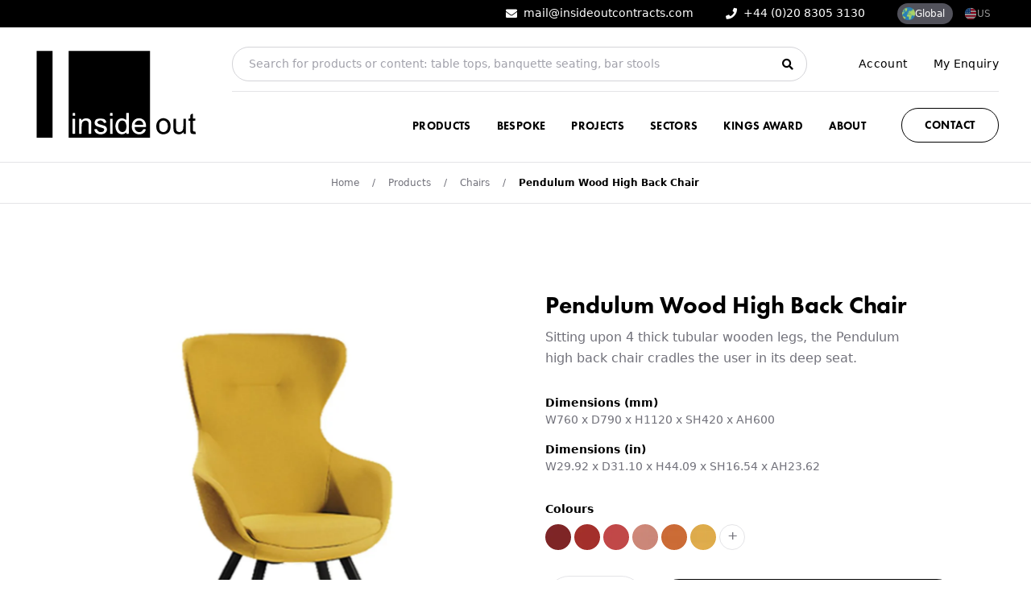

--- FILE ---
content_type: text/html; charset=UTF-8
request_url: https://insideoutcontracts.com/products/pendulum-wood-high-back-chair
body_size: 40042
content:



        
<!doctype html>
<html class="no-js" lang="en">
   <head>

       <meta charset="utf-8">
       <meta http-equiv="x-ua-compatible" content="ie=edge">
       <meta name="viewport" content="width=device-width">

                  
                    <script type="module">!function(){const e=document.createElement("link").relList;if(!(e&&e.supports&&e.supports("modulepreload"))){for(const e of document.querySelectorAll('link[rel="modulepreload"]'))r(e);new MutationObserver((e=>{for(const o of e)if("childList"===o.type)for(const e of o.addedNodes)if("LINK"===e.tagName&&"modulepreload"===e.rel)r(e);else if(e.querySelectorAll)for(const o of e.querySelectorAll("link[rel=modulepreload]"))r(o)})).observe(document,{childList:!0,subtree:!0})}function r(e){if(e.ep)return;e.ep=!0;const r=function(e){const r={};return e.integrity&&(r.integrity=e.integrity),e.referrerpolicy&&(r.referrerPolicy=e.referrerpolicy),"use-credentials"===e.crossorigin?r.credentials="include":"anonymous"===e.crossorigin?r.credentials="omit":r.credentials="same-origin",r}(e);fetch(e.href,r)}}();</script>
<script type="module" src="https://insideoutcontracts.com/dist/assets/app-DtADNnIE.js" crossorigin onload="e=new CustomEvent(&#039;vite-script-loaded&#039;, {detail:{path: &#039;src/js/app.js&#039;}});document.dispatchEvent(e);" integrity="sha384-L02lgcodWKa4HOmJddQZN2TM2tR4ikzER4Jcuhev08o/z4JC7/Kt/sD84itcsv76"></script>
<link href="https://insideoutcontracts.com/dist/assets/app-DuLNgvJ0.css" rel="stylesheet">

      <style>
         [x-cloak] { display: none; }
      </style>

            <link rel="shortcut icon" href="/dist/images/favicon/favicon.ico">
<link rel="icon" type="image/png" sizes="16x16" href="/dist/images/favicon/favicon-16x16.png">
<link rel="icon" type="image/png" sizes="32x32" href="/dist/images/favicon/favicon-32x32.png">
<link rel="icon" type="image/png" sizes="48x48" href="/dist/images/favicon/favicon-48x48.png">
<link rel="manifest" href="/dist/images/favicon/manifest.json">
<meta name="mobile-web-app-capable" content="yes">
<meta name="theme-color" content="#fff">
<meta name="application-name" content="craftcms-tailwind">
<link rel="apple-touch-icon" sizes="57x57" href="/dist/images/favicon/apple-touch-icon-57x57.png">
<link rel="apple-touch-icon" sizes="60x60" href="/dist/images/favicon/apple-touch-icon-60x60.png">
<link rel="apple-touch-icon" sizes="72x72" href="/dist/images/favicon/apple-touch-icon-72x72.png">
<link rel="apple-touch-icon" sizes="76x76" href="/dist/images/favicon/apple-touch-icon-76x76.png">
<link rel="apple-touch-icon" sizes="114x114" href="/dist/images/favicon/apple-touch-icon-114x114.png">
<link rel="apple-touch-icon" sizes="120x120" href="/dist/images/favicon/apple-touch-icon-120x120.png">
<link rel="apple-touch-icon" sizes="144x144" href="/dist/images/favicon/apple-touch-icon-144x144.png">
<link rel="apple-touch-icon" sizes="152x152" href="/dist/images/favicon/apple-touch-icon-152x152.png">
<link rel="apple-touch-icon" sizes="167x167" href="/dist/images/favicon/apple-touch-icon-167x167.png">
<link rel="apple-touch-icon" sizes="180x180" href="/dist/images/favicon/apple-touch-icon-180x180.png">
<link rel="apple-touch-icon" sizes="1024x1024" href="/dist/images/favicon/apple-touch-icon-1024x1024.png">
<meta name="apple-mobile-web-app-capable" content="yes">
<meta name="apple-mobile-web-app-status-bar-style" content="black-translucent">
<meta name="apple-mobile-web-app-title" content="craftcms-tailwind">
<meta name="msapplication-TileColor" content="#FFF">
<meta name="msapplication-TileImage" content="/dist/images/favicon/mstile-144x144.png">
<meta name="msapplication-config" content="/dist/images/favicon/browserconfig.xml">

              <script src="https://kit.fontawesome.com/6b8c90ffe8.js" defer></script>

      
                  <script>(function(w,d,s,l,i){w[l]=w[l]||[];w[l].push({'gtm.start':
         new Date().getTime(),event:'gtm.js'});var f=d.getElementsByTagName(s)[0],
         j=d.createElement(s),dl=l!='dataLayer'?'&l='+l:'';j.async=true;j.src=
         'https://www.googletagmanager.com/gtm.js?id='+i+dl;f.parentNode.insertBefore(j,f);
         })(window,document,'script','dataLayer','GTM-KMXQ7JQ');</script>

      
   <title>| Contract Furniture for Hospitality | Inside Out Contracts</title><meta name="generator" content="SEOmatic">
<meta name="keywords" content="contract furniture, hospitality furniture, restaurant furniture, bar stools, banquette seating, dining chairs, hotel furniture, café tables, outdoor contract furniture, bespoke commercial furniture, bar and lounge seating, custom hospitality furniture">
<meta name="description" content="Discover premium contract furniture designed for the hospitality industry. From restaurant chairs and banquette seating to bar stools and bespoke dining…">
<meta name="referrer" content="no-referrer-when-downgrade">
<meta name="robots" content="all">
<meta content="117021205014588" property="fb:profile_id">
<meta content="en_GB" property="og:locale">
<meta content="en_US" property="og:locale:alternate">
<meta content="Inside Out Contracts" property="og:site_name">
<meta content="website" property="og:type">
<meta content="https://insideoutcontracts.com/products/pendulum-wood-high-back-chair" property="og:url">
<meta content="Inside Out Contracts | | Contract Furniture for Hospitality" property="og:title">
<meta content="Discover premium contract furniture designed for the hospitality industry. From restaurant chairs and banquette seating to bar stools and bespoke dining…" property="og:description">
<meta content="https://fine-elk.transforms.svdcdn.com/production/images/Pendulum-high-back-wood-chair_InsideOutContracts.png?w=1200&amp;h=630&amp;q=82&amp;auto=format&amp;fit=crop&amp;dm=1604337615&amp;s=17d5a9ba21e419d38b9384f7b4e44af8" property="og:image">
<meta content="1200" property="og:image:width">
<meta content="630" property="og:image:height">
<meta content="Specialist contract furniture for restaurants and hotels by Inside Out Contracts. Durable, stylish, and built for commercial use." property="og:image:alt">
<meta content="https://uk.pinterest.com/insideoutcontractsltd/" property="og:see_also">
<meta content="https://www.instagram.com/insideoutcontracts/" property="og:see_also">
<meta content="https://www.linkedin.com/company/inside-out-contracts/" property="og:see_also">
<meta content="https://www.facebook.com/Insideoutcontractsltd/" property="og:see_also">
<meta content="https://twitter.com/InsideOutLtd" property="og:see_also">
<meta name="twitter:card" content="summary_large_image">
<meta name="twitter:site" content="@InsideOutLtd">
<meta name="twitter:creator" content="@InsideOutLtd">
<meta name="twitter:title" content="Inside Out Contracts | | Contract Furniture for Hospitality">
<meta name="twitter:description" content="Discover premium contract furniture designed for the hospitality industry. From restaurant chairs and banquette seating to bar stools and bespoke dining…">
<meta name="twitter:image" content="https://fine-elk.transforms.svdcdn.com/production/images/Pendulum-high-back-wood-chair_InsideOutContracts.png?w=800&amp;h=418&amp;q=82&amp;auto=format&amp;fit=crop&amp;dm=1604337615&amp;s=cc7e7f2ab9bbd2665183992a8c4d1e87">
<meta name="twitter:image:width" content="800">
<meta name="twitter:image:height" content="418">
<meta name="twitter:image:alt" content="Specialist contract furniture for restaurants and hotels by Inside Out Contracts. Durable, stylish, and built for commercial use.">
<link href="https://insideoutcontracts.com/products/pendulum-wood-high-back-chair" rel="canonical">
<link href="https://insideoutcontracts.com/" rel="home">
<link type="text/plain" href="https://insideoutcontracts.com/humans.txt" rel="author">
<link href="https://insideoutcontracts.com/us/products/pendulum-wood-high-back-chair" rel="alternate" hreflang="en-us">
<link href="https://insideoutcontracts.com/products/pendulum-wood-high-back-chair" rel="alternate" hreflang="x-default">
<link href="https://insideoutcontracts.com/products/pendulum-wood-high-back-chair" rel="alternate" hreflang="en-gb"></head>

   <body
      data-market="en_gb"
      x-data="app()"
   >

      <div id="app">
         
	<div 
		x-data="{ visible: false }"
		@loader.window="visible = $event.detail.visible"
		x-bind:class="{
			'opacity-0 pointer-events-none': !visible,
			'opacity-100 pointer-events-auto': visible
		}"
		x-cloak
		class="transition fixed top-0 left-0 w-full h-full z-loader flex items-center justify-center bg-black bg-opacity-80"
	>
		<div class="flex space-x-3">
							<div class="w-3 h-3 bg-white rounded-full animate-bounce-more-seperated animate-delay-100"></div>
							<div class="w-3 h-3 bg-white rounded-full animate-bounce-more-seperated animate-delay-200"></div>
							<div class="w-3 h-3 bg-white rounded-full animate-bounce-more-seperated animate-delay-300"></div>
					</div>
	</div>

	<div id="dynamic-block-1212302095" class="dynamic-block" data-site="1" data-template="NmUzMTFhYmM1YjNjMzU3NGE5MjA2NDU2MjQ2ZTYxOGQ3ZDNjM2I5ZWIyYjEyMWMzNmJiYWIzNGE0MDEwN2ZmOGR5bmFtaWMvZW5xdWlyaWVzUGFuZWwudHdpZw==" data-args="eJxLtDK0qi62MrZSKi3KUbIGsiyslAqK8lNKk0uK9QtS81JKc0pzdcvz81N0MzLTM3STEpOzdZMzEjOLlKxrAYkbFW4=" data-ignore-missing="false"></div>
	




			<div id="site-header-all" x-data="{ dropdown: false, mobileMenu: false, mobileMenuPanel: false, search: false }" class="relative border-b border-gray-200" x-on:click.outside="dropdown = false">

        <div class="relative z-50 w-full bg-black flex items-center justify-end space-x-5 px-10 | lg:space-x-10 | print:hidden">
                    <div class="text-white text-sm font-medium">
                                    <a href="mailto:mail@insideoutcontracts.com" class="inline-flex items-center link link--white link--no-underline">
                        <span class="fa fa fa-envelope mt-0.5"></span>
                        <span class="ml-2 hidden | md:inline-flex">
                            mail@insideoutcontracts.com
                        </span>
                    </a>
                            </div>
                    <div class="text-white text-sm font-medium">
                                    <a href="tel:+44(0)2083053130" class="inline-flex items-center link link--white link--no-underline">
                        <span class="fa fa fa-phone mt-0.5"></span>
                        <span class="ml-2 hidden | md:inline-flex">
                            +44 (0)20 8305 3130
                        </span>
                    </a>
                            </div>
        
        
        <div class="py-1 flex items-center justify-center space-x-2">
                                                <span class="flex items-center gap-x-2 pl-1.5 pr-2.5 py-1 rounded-full bg-gray-600 cursor-default">
                        <span class="w-4 h-4">
                                                            <img src="https://insideoutcontracts.com/dist/images/globe.png" alt="Global" class="w-full h-full">
                                                    </span>
                        <span class="text-xs font-medium text-white">
                            Global
                        </span>
                    </span>
                                                                <a class="flex items-center gap-x-2 pl-1.5 pr-2.5 py-1 rounded-full opacity-60 hover:opacity-100 transition-opacity"
                       title="Switch to US site"
                       href="https://insideoutcontracts.com/us/">
                        <span class="w-4 h-4">
                                                            <svg class="w-full h-full" width="11" height="12" viewBox="0 0 11 12" fill="none" xmlns="http://www.w3.org/2000/svg">
<g clip-path="url(#clip0_117_17)">
<path d="M5.5 11.5C8.53757 11.5 11 9.03757 11 6C11 2.96243 8.53757 0.5 5.5 0.5C2.46243 0.5 0 2.96243 0 6C0 9.03757 2.46243 11.5 5.5 11.5Z" fill="#F0F0F0"/>
<path d="M5.26086 5.99998H11C11 5.50356 10.9338 5.02265 10.8105 4.56519H5.26086V5.99998Z" fill="#D80027"/>
<path d="M5.26086 3.13047H10.1927C9.85605 2.58107 9.42557 2.09546 8.92365 1.69568H5.26086V3.13047Z" fill="#D80027"/>
<path d="M5.49996 11.5C6.79437 11.5 7.98411 11.0526 8.92362 10.3043H2.07629C3.01581 11.0526 4.20555 11.5 5.49996 11.5Z" fill="#D80027"/>
<path d="M0.807236 8.86954H10.1927C10.463 8.42849 10.6726 7.94638 10.8105 7.43475H0.189453C0.327318 7.94638 0.536941 8.42849 0.807236 8.86954Z" fill="#D80027"/>
<path d="M2.5477 1.3589H3.04891L2.5827 1.6976L2.76078 2.24565L2.2946 1.90695L1.82841 2.24565L1.98223 1.7722C1.57175 2.11412 1.21198 2.51472 0.915492 2.96108H1.07609L0.779324 3.17667C0.73309 3.2538 0.688746 3.33216 0.64625 3.41167L0.787961 3.84782L0.523574 3.65573C0.457853 3.79497 0.39774 3.93735 0.343707 4.08269L0.499834 4.56325H1.07609L0.609877 4.90195L0.787961 5.45L0.321771 5.1113L0.0425176 5.3142C0.0145664 5.53888 0 5.76773 0 6H5.5C5.5 2.96245 5.5 2.60435 5.5 0.5C4.41349 0.5 3.40065 0.815176 2.5477 1.3589ZM2.76078 5.45L2.2946 5.1113L1.82841 5.45L2.00649 4.90195L1.54028 4.56325H2.11653L2.2946 4.01521L2.47266 4.56325H3.04891L2.5827 4.90195L2.76078 5.45ZM2.5827 3.29978L2.76078 3.84782L2.2946 3.50912L1.82841 3.84782L2.00649 3.29978L1.54028 2.96108H2.11653L2.2946 2.41303L2.47266 2.96108H3.04891L2.5827 3.29978ZM4.73361 5.45L4.26742 5.1113L3.80123 5.45L3.97931 4.90195L3.5131 4.56325H4.08936L4.26742 4.01521L4.44548 4.56325H5.02174L4.55552 4.90195L4.73361 5.45ZM4.55552 3.29978L4.73361 3.84782L4.26742 3.50912L3.80123 3.84782L3.97931 3.29978L3.5131 2.96108H4.08936L4.26742 2.41303L4.44548 2.96108H5.02174L4.55552 3.29978ZM4.55552 1.6976L4.73361 2.24565L4.26742 1.90695L3.80123 2.24565L3.97931 1.6976L3.5131 1.3589H4.08936L4.26742 0.810857L4.44548 1.3589H5.02174L4.55552 1.6976Z" fill="#0052B4"/>
</g>
<defs>
<clipPath id="clip0_117_17">
<rect width="11" height="11" fill="white" transform="translate(0 0.5)"/>
</clipPath>
</defs>
</svg>

                                                    </span>
                        <span class="text-xs font-medium text-white">US</span>
                    </a>
                                    </div>
        
    </div>

    <div class="relative bg-white z-50 flex items-center px-10 py-6">

        <div class="w-28 mr-10 flex-shrink-0 | lg:w-52">
            <a href="https://insideoutcontracts.com/" class="w-full">
                <svg xmlns="http://www.w3.org/2000/svg" viewBox="0 0 298.23 171"><path d="M209.594 162.534H64.84c-.018-.376-.051-.752-.051-1.127-.003-6.611-.002-13.222-.002-19.832 0-44.29 0-88.581.002-132.871 0-.439.033-.878.051-1.316h144.754c.005.377.014.755.014 1.133.001 50.96.001 101.921 0 152.881-.001.377-.009.755-.014 1.132zM167.186 130.8c-.171-.074-.289-.105-.384-.171-.284-.197-.56-.407-.838-.613-2.388-1.767-5.044-2.518-8.001-2.083-3.068.449-5.51 1.94-7.167 4.567-1.428 2.265-2.281 4.768-2.594 7.429-.444 3.778.332 7.324 2.161 10.65a11.357 11.357 0 002.526 3.153c1.967 1.699 4.269 2.546 6.852 2.492 2.433-.051 4.612-.906 6.537-2.399.199-.153.391-.318.596-.464.164-.117.343-.143.57.037l.253 1.911c1.047.267 2.076.312 3.113.246.575-.036.923-.365 1.052-.919.057-.244.104-.494.119-.743.023-.408.021-.818.021-1.228l.001-33.067c0-.221.009-.442-.004-.662-.011-.178-.048-.354-.08-.578-.807-.005-1.559-.026-2.309-.01-.774.018-1.558-.084-2.379.084v6.185c0 1.009.008 2.017-.003 3.024-.009 1.029.048 2.059-.042 3.159zm35.199 12.409c.295-3.023.076-5.882-1.172-8.589-1.482-3.215-3.934-5.325-7.348-6.301a14.263 14.263 0 00-4.57-.562c-2.525.111-4.812.896-6.822 2.436-2.2 1.685-3.62 3.91-4.429 6.536-.654 2.125-.859 4.312-.812 6.528.03 1.425.225 2.824.639 4.186 1.131 3.72 3.456 6.374 7.078 7.845 1.111.451 2.271.734 3.463.895 2.378.321 4.719.194 6.974-.665 3.497-1.332 5.837-3.742 6.749-7.433.043-.173.033-.357.05-.556-.846-.293-1.661-.494-2.517-.537-1.096-.056-1.963.37-2.613 1.234a6.426 6.426 0 00-.652 1.037c-.764 1.548-2.029 2.45-3.658 2.886-1.463.393-2.937.345-4.388-.041-3.806-1.011-5.92-4.3-5.916-7.922 0-.308.004-.622.221-.927h13.131c1.07 0 2.141.008 3.211-.002 1.094-.009 2.191.047 3.381-.048zm-70.587-7.75c.044-.111.091-.171.084-.224-.148-1.163-.449-2.282-1.004-3.32-.883-1.65-2.216-2.706-4.077-3.061-3.272-.623-6.564-.768-9.862-.29-2.667.386-4.451 1.924-5.393 4.438-.393 1.048-.477 2.144-.418 3.254.116 2.19 1.052 3.917 2.9 5.128.742.486 1.539.86 2.384 1.121 1.472.454 2.948.894 4.428 1.322 1.51.438 3.031.836 4.536 1.29a7.723 7.723 0 011.551.672c.628.354 1.064.91 1.171 1.637.174 1.176-.071 2.254-.897 3.155-.5.545-1.12.912-1.8 1.182a10.53 10.53 0 01-2.556.636c-2.325.294-4.28-.421-5.883-2.114-.72-.761-1.274-1.637-1.751-2.565l-.419-.81c-.794-.046-3.427.345-4.224.624 0 .11-.018.235.002.354.248 1.404.659 2.752 1.392 3.986.742 1.25 1.751 2.229 3.057 2.866 3.121 1.523 6.394 2.059 9.818 1.345 1.801-.376 3.494-1.055 5.009-2.118 1.532-1.075 2.524-2.531 2.931-4.362a9.389 9.389 0 00.149-3.094c-.253-2.287-1.409-3.937-3.421-4.985a13.726 13.726 0 00-2.183-.881c-1.138-.361-2.296-.659-3.45-.972-1.76-.477-3.517-.968-5.234-1.587-1.02-.369-1.778-1.04-2.377-1.926-.5-.74-.513-1.46.015-2.188.625-.862 1.397-1.545 2.427-1.865a13.789 13.789 0 011.924-.454c1.74-.274 3.308.147 4.682 1.26.792.642 1.413 1.43 1.956 2.285l.58.909a52.214 52.214 0 003.953-.648zm-48.439-6.777v19.868c0 2.015-.002 4.029.003 6.043 0 .243.038.486.061.765.543.085 1.044.043 1.542.05.472.006.945.012 1.417-.002.491-.014.993.067 1.516-.083.01-.385.027-.726.027-1.067-.003-2.864-.031-5.729-.007-8.593.017-1.982.088-3.964.166-5.944.046-1.198.276-2.374.594-3.529.443-1.608 1.438-2.768 2.909-3.536 1.484-.776 3.066-.935 4.683-.655 2.142.37 3.498 1.637 3.96 3.777a11.6 11.6 0 01.261 2.148c.044 1.856.037 3.714.039 5.57.003 3.777-.003 7.555 0 11.332 0 .18.049.36.073.526 1.071.153 3.723.122 4.403-.062.042-.505.054-1.035.057-1.565.012-2.424.036-4.848.039-7.271.004-4.122.072-8.246-.186-12.365-.097-1.547-.694-2.856-1.824-3.921-.816-.77-1.78-1.285-2.829-1.658-1.045-.372-2.127-.546-3.229-.635-3.249-.264-6.09.653-8.484 2.892-.251.234-.495.477-.749.721-.266-.276-.229-.604-.281-.907-.112-.643-.14-1.302-.344-1.907-.811-.136-2.901-.136-3.817.008zm-7.15 26.618v-25.456c0-.221.009-.441-.003-.661-.01-.179-.044-.356-.063-.502-.12-.047-.177-.089-.234-.089a376.796 376.796 0 00-3.683-.008c-.113.001-.225.073-.379.127v23.633c0 .819-.004 1.638.005 2.456.002.18.051.359.076.525.872.119 3.415.111 4.281-.025zm62.508-26.71c-.007.42-.019.793-.019 1.165l-.001 23.892c0 .409-.006.818.003 1.228.004.179.043.357.064.52.91.136 3.354.128 4.077-.004.032-.052.093-.104.093-.156.015-8.718.025-17.437.032-26.154 0-.151-.041-.302-.061-.439-.688-.15-2.872-.18-4.188-.052zm-62.432-5.425c.048-.881.041-1.663.022-2.443-.018-.772.101-1.556-.08-2.308-1.321-.144-3.663-.102-4.323.088a32.502 32.502 0 00-.013 2.318c.019.772-.101 1.557.089 2.345h4.305zm62.386-4.848c-.058.2-.104.288-.105.376-.02 1.385-.037 2.77-.044 4.154 0 .111.075.224.125.366.72 0 1.411.018 2.101-.005.714-.023 1.438.104 2.163-.094.022-.212.06-.397.059-.582a476.069 476.069 0 00-.036-3.965c0-.053-.056-.104-.139-.25a566.72 566.72 0 00-4.124 0z"/><path fill-rule="evenodd" clip-rule="evenodd" d="M7.77 7.576h28.277c.045.209.103.381.116.556.019.251.007.504.007.756 0 50.84 0 101.68-.002 152.52 0 .375-.034.751-.052 1.127H7.77V7.576zM291.23 155.92c-1.635-.054-3.271-.097-4.904-.169-.501-.021-1-.106-1.495-.193-1.792-.316-2.812-1.441-3.205-3.165a7.942 7.942 0 01-.183-1.685c-.032-3.305-.042-6.609-.055-9.914-.009-2.58-.01-5.161-.018-7.742 0-.247-.023-.495-.037-.752-.527-.264-1.075-.145-1.597-.204-.528-.06-1.06-.1-1.568-.147-.173-.706-.188-2.416-.034-3.362.993-.169 2.02-.231 3.034-.304.171-.633.16-1.194.164-1.758a63.24 63.24 0 01.069-2.922c.021-.403.117-.812.237-1.199.312-1.009.945-1.764 1.897-2.24a5.826 5.826 0 012.243-.618c.213.312.122.636.123.939.008 2.267.003 4.532.006 6.799 0 .307.023.613.038.964 1.495.131 2.938-.016 4.403.09.199.592.083 1.189.104 1.775.02.562.004 1.124.004 1.735-.23.043-.404.096-.582.106-1.005.062-2.01.11-3.016.17-.244.015-.487.053-.767.084-.02.296-.05.543-.05.79-.003 4.722-.004 9.442.001 14.164 0 .629.032 1.258.062 1.886.012.251.039.504.092.748.145.673.543 1.141 1.219 1.302.548.131 1.11.209 1.67.288.434.062.872.089 1.344.136.075.224.171.421.208.628.155.866.29 1.735.442 2.602.015.081.098.149.148.225.003.313.003.628.003.943zm-44.949-14.188a21.827 21.827 0 01-.579 5.465c-1.042 4.401-3.748 7.231-8.086 8.494-1.922.56-3.888.776-5.881.59-2.629-.245-4.89-1.327-6.82-3.121-2.162-2.009-3.376-4.5-3.803-7.4-.271-1.845-.35-3.699-.171-5.551.341-3.554 1.587-6.728 4.193-9.249 2.855-2.762 6.277-3.838 10.211-3.239a13.338 13.338 0 016.106 2.579c2.166 1.637 3.487 3.85 4.216 6.434.474 1.676.679 3.389.614 4.998zm-20.247-.156a25.283 25.283 0 00.572 5.506c.5 2.302 1.874 3.857 4.067 4.704.682.263 1.39.424 2.107.481 2.581.208 4.77-.597 6.456-2.612.91-1.088 1.429-2.366 1.698-3.74.223-1.14.384-2.293.56-3.441.033-.216.032-.441.006-.658-.119-.967-.231-1.936-.388-2.896a10.45 10.45 0 00-.803-2.703c-1.562-3.406-4.963-5.01-8.367-4.287-3.021.642-5.13 2.906-5.573 5.593a24.385 24.385 0 00-.335 4.053zm43.208-13.06h4.328c.034.189.082.364.095.542.018.219.006.44.006.661 0 8.186.001 16.372-.003 24.559-.001.369.06.748-.068 1.1-.708.137-2.74.156-3.703.037-.272-.448-.159-.968-.22-1.457-.059-.465-.105-.93-.168-1.488-.228.156-.381.245-.517.356-.56.459-1.09.956-1.674 1.381-2.17 1.577-4.595 2.31-7.28 2.076a12.278 12.278 0 01-4.177-1.104c-2.708-1.269-4.091-3.448-4.307-6.386-.09-1.223-.098-2.453-.107-3.68a776.994 776.994 0 01-.031-8.5c.006-2.455.049-4.91.078-7.365.003-.186.036-.371.054-.546.665-.159 3.353-.187 4.456-.048.188.267.103.591.104.894.007 2.896.004 5.793.004 8.689 0 2.268-.002 4.534.001 6.801.001 1.042.105 2.073.336 3.091.027.122.054.246.089.366.657 2.241 2.172 3.477 4.5 3.668.945.078 1.884.067 2.811-.185 2.049-.559 3.479-1.827 4.343-3.752.498-1.109.648-2.291.74-3.489.214-2.797.187-5.6.203-8.401.013-2.298.001-4.596.005-6.895-.001-.304-.056-.624.102-.925zm-108.993 23.817c-2.527-.131-4.551-1.365-5.803-3.779-.715-1.379-1.109-2.874-1.329-4.406-.413-2.871.002-5.641 1.096-8.316.301-.734.693-1.413 1.226-2.003 1.517-1.678 3.453-2.243 5.635-2.011 2.706.288 4.483 1.802 5.453 4.314.421 1.091.66 2.229.9 3.367.129.615.241 1.234.359 1.852.077.402.117.805.049 1.217-.197 1.178-.366 2.361-.574 3.537a8.847 8.847 0 01-.971 2.745c-1.269 2.307-3.25 3.417-6.041 3.483zm37.212-13.164c-.161.022-.312.058-.463.063-2.534.086-13.517.029-14.396-.08-.019-.159-.066-.335-.057-.509.175-3.229 2.532-6.001 5.694-6.7 1.374-.305 2.75-.309 4.109.063 2.683.734 4.265 2.543 4.94 5.187.163.628.347 1.273.173 1.976z"/></svg>
            </a>
        </div>

        <div class="w-full | print:hidden">

            <div class="hidden flex-wrap items-center justify-between w-full border-b pb-3 border-gray-200 text-sm | lg:flex">

                <div class="w-8/12 | xl:w-9/12">
                    <div class="w-full relative flex-shrink-0">
    <form action="https://insideoutcontracts.com/search-results">
        






<input
   type="text"
   name="keywords"
   id="input-667"
   class="
   transition-all
   appearance-none
   block
   w-full
   bg-transparent
   text-gray-700
   border
   rounded-none
   shadow-none
   leading-tight
   ring-2
   ring-transparent
   outline-none
   placeholder-gray-400
   placeholder-opacity-100
   hover:border-gray-400
   focus:border-gray-400
   focus:ring-gray-200
   focus:placeholder-gray-500
 py-3 px-5 border-gray-300 text-sm rounded-full"
   placeholder="Search for products or content: table tops, banquette seating, bar stools"
   
   
   
>
        <div class="absolute top-0 right-0 w-10 mr-1 h-full inline-flex items-center justify-center">
            <button class="text-black mt-px transition | hover:text-gray-500">
                <i class="fa fa-search" aria-hidden="true"></i>
            </button>
        </div>
    </form>
</div>                </div>

                 <div id="dynamic-block-408895178" class="dynamic-block" data-site="1" data-template="MzRkZDhkZDMxOGMxY2EyODJkZGY2N2EzOGU4MmUwNDlhNDViY2I4OWMyN2Q0MTQwMmQyNDhmYzJiMWQ1NGU2MGR5bmFtaWMvYWNjb3VudExpbmtzLnR3aWc=" data-args="eJxLtDKwqq4FAAZPAf4=" data-ignore-missing="false"></div>
            </div>

            <div class="flex items-center space-x-3 justify-end | lg:pt-5">
            
                <nav class="hidden | lg:block lg:mr-8">
                    <ul class="flex space-x-5 | lg:space-x-8">
                                                    <li>
                                <a 
                                    href="https://insideoutcontracts.com/products" 
                                    class="font-sans-secondary tracking-wide text-black uppercase text-sm font-bold link link--gray-500 link--no-underline | hover:text-gray-600"
																			x-on:mouseover="dropdown = '177'"
									                                >
                                    Products
                                </a>
                            </li>
                                                    <li>
                                <a 
                                    href="https://insideoutcontracts.com/bespoke-furniture" 
                                    class="font-sans-secondary tracking-wide text-black uppercase text-sm font-bold link link--gray-500 link--no-underline | hover:text-gray-600"
																			x-on:mouseover="dropdown = '367752'"
									                                >
                                    Bespoke
                                </a>
                            </li>
                                                    <li>
                                <a 
                                    href="https://insideoutcontracts.com/projects" 
                                    class="font-sans-secondary tracking-wide text-black uppercase text-sm font-bold link link--gray-500 link--no-underline | hover:text-gray-600"
																			x-on:mouseover="dropdown = false"
									                                >
                                    Projects
                                </a>
                            </li>
                                                    <li>
                                <a 
                                    href="https://insideoutcontracts.com/sectors" 
                                    class="font-sans-secondary tracking-wide text-black uppercase text-sm font-bold link link--gray-500 link--no-underline | hover:text-gray-600"
																			x-on:mouseover="dropdown = false"
									                                >
                                    Sectors
                                </a>
                            </li>
                                                    <li>
                                <a 
                                    href="https://insideoutcontracts.com/blog/the-kings-award-winners" 
                                    class="font-sans-secondary tracking-wide text-black uppercase text-sm font-bold link link--gray-500 link--no-underline | hover:text-gray-600"
																			x-on:mouseover="dropdown = false"
									                                >
                                    Kings Award
                                </a>
                            </li>
                                                    <li>
                                <a 
                                    href="https://insideoutcontracts.com/about-us" 
                                    class="font-sans-secondary tracking-wide text-black uppercase text-sm font-bold link link--gray-500 link--no-underline | hover:text-gray-600"
																			x-on:mouseover="dropdown = '359667'"
									                                >
                                    About
                                </a>
                            </li>
                                            </ul>
                </nav>

                                    <div class="hidden w-auto | sm:block">
                        



<a
    href="https://insideoutcontracts.com/contact"
    class="
    transition-all
    duration-1200
    inline-flex
    items-center
    justify-center
    rounded-full
    font-medium
    flex-shrink-0
    ring-4
    font-sans-secondary
    font-semibold
    tracking-wider
    uppercase
    shadow-none
    ring-transparent
    focus:ring-opacity-30
    focus:outline-none
    group
 bg-transparent border-black border-solid border text-black | hover:bg-black hover:text-white | focus:ring-black  py-2.5 px-7 text-sm"
    
    
    
    
>
            Contact
</a>
                    </div>
                
                <a href="#" class="text-black border border-gray-200 rounded-full w-10 h-10 flex justify-center items-center text-sm | lg:hidden | hover:bg-black hover:text-white hover:border-black" x-on:click.prevent="search = search ? false : true">
                    <i class="fas fa-search" x-show="!search"></i>
                    <i class="fas fa-times" x-show="search"></i>
                </a>

                <a
                    href="#"
                    class="w-12 h-12 text-sm rounded-full flex items-center justify-center | lg:hidden"
                    x-on:click.prevent="mobileMenu = mobileMenu ? false : true"
                    x-bind:class="{ 'bg-black text-white' : mobileMenu, 'bg-gray-200 text-black' : !mobileMenu }"
                >
                    <i class="fa fa-bars mt-0.5" aria-hidden="true" x-show="!mobileMenu"></i>
                    <i class="fa fa-times mt-px" aria-hidden="true" x-show="mobileMenu"></i>
                </a>

            </div>

        </div>

    </div>

    <div
    class="w-full h-full fixed top-0 left-0 z-40 flex flex-wrap items-center justify-center px-6 | sm:px-3 bg-white opacity-0 pointer-events-none transition | lg:hidden"
    x-bind:class="{
        'opacity-0 pointer-events-none' : mobileMenu == false,
        'opacity-100 pointer-events-auto' : mobileMenu != false
    }"
    x-cloak
>
    <div
        class="w-full h-full fixed top-0 left-0 z-50 flex flex-wrap items-center justify-center px-6 | sm:px-3 opacity-0 pointer-events-none transition"
        x-bind:class="{
            'opacity-0 pointer-events-none' : !mobileMenu,
            'opacity-100 pointer-events-auto' : mobileMenu
        }"
    >
        <div class="mt-10">
                            <div class="text-center w-full mb-2">
                    <a
                                                    href="#"
                            x-on:click.prevent="mobileMenuPanel = '177'"
                                                class="inline-flex items-center uppercase text-black font-sans-secondary font-semibold text-sm"
                    >
                        <span>
                            Products
                        </span>
                                                    <i class="fa fa-angle-right ml-1 mt-0.5" aria-hidden="true"></i>
                                            </a>
                </div>
                            <div class="text-center w-full mb-2">
                    <a
                                                    href="#"
                            x-on:click.prevent="mobileMenuPanel = '367752'"
                                                class="inline-flex items-center uppercase text-black font-sans-secondary font-semibold text-sm"
                    >
                        <span>
                            Bespoke
                        </span>
                                                    <i class="fa fa-angle-right ml-1 mt-0.5" aria-hidden="true"></i>
                                            </a>
                </div>
                            <div class="text-center w-full mb-2">
                    <a
                                                    href="https://insideoutcontracts.com/projects"
                                                class="inline-flex items-center uppercase text-black font-sans-secondary font-semibold text-sm"
                    >
                        <span>
                            Projects
                        </span>
                                            </a>
                </div>
                            <div class="text-center w-full mb-2">
                    <a
                                                    href="https://insideoutcontracts.com/sectors"
                                                class="inline-flex items-center uppercase text-black font-sans-secondary font-semibold text-sm"
                    >
                        <span>
                            Sectors
                        </span>
                                            </a>
                </div>
                            <div class="text-center w-full mb-2">
                    <a
                                                    href="https://insideoutcontracts.com/blog/the-kings-award-winners"
                                                class="inline-flex items-center uppercase text-black font-sans-secondary font-semibold text-sm"
                    >
                        <span>
                            Kings Award
                        </span>
                                            </a>
                </div>
                            <div class="text-center w-full mb-2">
                    <a
                                                    href="#"
                            x-on:click.prevent="mobileMenuPanel = '359667'"
                                                class="inline-flex items-center uppercase text-black font-sans-secondary font-semibold text-sm"
                    >
                        <span>
                            About
                        </span>
                                                    <i class="fa fa-angle-right ml-1 mt-0.5" aria-hidden="true"></i>
                                            </a>
                </div>
                        <div class="w-full">
                 <div id="dynamic-block-715184294" class="dynamic-block" data-site="1" data-template="NWFlYTZiYmU2YzVkNjIzMzhmYWE4YjlmMzBlY2YzZjM5ZjJmNzgyZTU5NTE1MzY0YjJmNzdlODljZjQ2YzNiZGR5bmFtaWMvYWNjb3VudExpbmtzTW9iaWxlTWVudS50d2ln" data-args="eJxLtDKwqq4FAAZPAf4=" data-ignore-missing="false"></div>            </div>
            <div class="w-full text-center mt-10 block | sm:hidden">
                                    



<a
    href="https://insideoutcontracts.com/contact"
    class="
    transition-all
    duration-1200
    inline-flex
    items-center
    justify-center
    rounded-full
    font-medium
    flex-shrink-0
    ring-4
    font-sans-secondary
    font-semibold
    tracking-wider
    uppercase
    shadow-none
    ring-transparent
    focus:ring-opacity-30
    focus:outline-none
    group
 bg-transparent border-black border-solid border text-black | hover:bg-black hover:text-white | focus:ring-black  py-2.5 px-7 text-sm"
    
    
    
    
>
            Contact
</a>
                            </div>
        </div>
    </div>

                                    <div
                class="w-full h-full fixed top-0 left-0 z-50 flex flex-wrap items-center justify-center text-center px-6 | sm:px-3 bg-white opacity-0 pointer-events-none transition"
                x-cloak
                x-bind:class="{
                    'opacity-0 pointer-events-none' : mobileMenuPanel != '177',
                    'opacity-100 pointer-events-auto' : mobileMenuPanel == '177'
                }"
            >
                <div class="mt-10">

                    <div class="mb-4">
                        <a
                            href="#"
                            x-on:click.prevent="mobileMenuPanel = false"
                            class="inline-flex items-center uppercase text-black font-sans-secondary font-semibold text-sm"
                        >
                            <i class="fa fa-angle-left mr-1 mt-0.5" aria-hidden="true"></i>
                            <span>
                                Back
                            </span>
                        </a>
                    </div>

                                            <div class="w-full px-6 | sm:px-3">
                            <div class="flex flex-wrap mb-6">
                                                                    <div class="w-full px-6 | sm:px-3 mb-1">
                                        <a href="https://insideoutcontracts.com/products/chairs" class="inline-flex items-center uppercase text-black font-sans-secondary font-semibold text-sm">
                                            Chairs
                                        </a>
                                    </div>
                                                                    <div class="w-full px-6 | sm:px-3 mb-1">
                                        <a href="https://insideoutcontracts.com/products/banquette-seating" class="inline-flex items-center uppercase text-black font-sans-secondary font-semibold text-sm">
                                            Banquette Seating
                                        </a>
                                    </div>
                                                                    <div class="w-full px-6 | sm:px-3 mb-1">
                                        <a href="https://insideoutcontracts.com/products/stools" class="inline-flex items-center uppercase text-black font-sans-secondary font-semibold text-sm">
                                            Stools
                                        </a>
                                    </div>
                                                                    <div class="w-full px-6 | sm:px-3 mb-1">
                                        <a href="https://insideoutcontracts.com/products/table" class="inline-flex items-center uppercase text-black font-sans-secondary font-semibold text-sm">
                                            Tables
                                        </a>
                                    </div>
                                                                    <div class="w-full px-6 | sm:px-3 mb-1">
                                        <a href="https://insideoutcontracts.com/products/table-tops" class="inline-flex items-center uppercase text-black font-sans-secondary font-semibold text-sm">
                                            Table Tops
                                        </a>
                                    </div>
                                                                    <div class="w-full px-6 | sm:px-3 mb-1">
                                        <a href="https://insideoutcontracts.com/products/table-bases" class="inline-flex items-center uppercase text-black font-sans-secondary font-semibold text-sm">
                                            Table Bases
                                        </a>
                                    </div>
                                                                    <div class="w-full px-6 | sm:px-3 mb-1">
                                        <a href="https://insideoutcontracts.com/products/sofas" class="inline-flex items-center uppercase text-black font-sans-secondary font-semibold text-sm">
                                            Sofas &amp;  Benches
                                        </a>
                                    </div>
                                                                    <div class="w-full px-6 | sm:px-3 mb-1">
                                        <a href="https://insideoutcontracts.com/products/headboards-beds" class="inline-flex items-center uppercase text-black font-sans-secondary font-semibold text-sm">
                                            Headboards &amp; Beds
                                        </a>
                                    </div>
                                                            </div>
                            <div class="px-4">
                                



<a
    href="https://insideoutcontracts.com/products"
    class="
    transition-all
    duration-1200
    inline-flex
    items-center
    justify-center
    rounded-full
    font-medium
    flex-shrink-0
    ring-4
    font-sans-secondary
    font-semibold
    tracking-wider
    uppercase
    shadow-none
    ring-transparent
    focus:ring-opacity-30
    focus:outline-none
    group
 bg-transparent border-black border-solid border text-black | hover:bg-black hover:text-white | focus:ring-black  py-2.5 px-7 text-sm"
    
    
    
    
>
            View All Products
</a>
                            </div>
                        </div>
                                    </div>
            </div>
                                            <div
                class="w-full h-full fixed top-0 left-0 z-50 flex flex-wrap items-center justify-center text-center px-6 | sm:px-3 bg-white opacity-0 pointer-events-none transition"
                x-cloak
                x-bind:class="{
                    'opacity-0 pointer-events-none' : mobileMenuPanel != '367752',
                    'opacity-100 pointer-events-auto' : mobileMenuPanel == '367752'
                }"
            >
                <div class="mt-10">

                    <div class="mb-4">
                        <a
                            href="#"
                            x-on:click.prevent="mobileMenuPanel = false"
                            class="inline-flex items-center uppercase text-black font-sans-secondary font-semibold text-sm"
                        >
                            <i class="fa fa-angle-left mr-1 mt-0.5" aria-hidden="true"></i>
                            <span>
                                Back
                            </span>
                        </a>
                    </div>

                                            <div class="w-full flex flex-wrap">
                                                            <div class="w-full mb-1">
                                    <a href="https://insideoutcontracts.com/bespoke-furniture" class="inline-flex items-center uppercase text-black font-sans-secondary font-semibold text-sm">
                                        Bespoke Furniture Process 
                                    </a>
                                </div>
                                                            <div class="w-full mb-1">
                                    <a href="https://insideoutcontracts.com/bespoke-furniture/space-planning" class="inline-flex items-center uppercase text-black font-sans-secondary font-semibold text-sm">
                                        Space Planning 
                                    </a>
                                </div>
                                                            <div class="w-full mb-1">
                                    <a href="https://insideoutcontracts.com/bespoke-furniture/ar-furniture-samples" class="inline-flex items-center uppercase text-black font-sans-secondary font-semibold text-sm">
                                        AR Furniture Samples 
                                    </a>
                                </div>
                                                            <div class="w-full mb-1">
                                    <a href="https://insideoutcontracts.com/bespoke-furniture/bespoke-custom-made-tables" class="inline-flex items-center uppercase text-black font-sans-secondary font-semibold text-sm">
                                        Bespoke Tables 
                                    </a>
                                </div>
                                                            <div class="w-full mb-1">
                                    <a href="https://insideoutcontracts.com/bespoke-furniture/bespoke-custom-made-bar-stools" class="inline-flex items-center uppercase text-black font-sans-secondary font-semibold text-sm">
                                        Bespoke Bar Stools 
                                    </a>
                                </div>
                                                            <div class="w-full mb-1">
                                    <a href="https://insideoutcontracts.com/bespoke-furniture/bespoke-custom-made-sofas-and-sofa-beds" class="inline-flex items-center uppercase text-black font-sans-secondary font-semibold text-sm">
                                        Bespoke Sofas and Sofa Beds 
                                    </a>
                                </div>
                                                            <div class="w-full mb-1">
                                    <a href="https://insideoutcontracts.com/products/banquette-seating" class="inline-flex items-center uppercase text-black font-sans-secondary font-semibold text-sm">
                                        Banquette Seating 
                                    </a>
                                </div>
                                                            <div class="w-full mb-1">
                                    <a href="https://insideoutcontracts.com/products/collections/bespoke-furniture" class="inline-flex items-center uppercase text-black font-sans-secondary font-semibold text-sm">
                                        Bespoke Collection 
                                    </a>
                                </div>
                                                    </div>
                                    </div>
            </div>
                                                                                <div
                class="w-full h-full fixed top-0 left-0 z-50 flex flex-wrap items-center justify-center text-center px-6 | sm:px-3 bg-white opacity-0 pointer-events-none transition"
                x-cloak
                x-bind:class="{
                    'opacity-0 pointer-events-none' : mobileMenuPanel != '359667',
                    'opacity-100 pointer-events-auto' : mobileMenuPanel == '359667'
                }"
            >
                <div class="mt-10">

                    <div class="mb-4">
                        <a
                            href="#"
                            x-on:click.prevent="mobileMenuPanel = false"
                            class="inline-flex items-center uppercase text-black font-sans-secondary font-semibold text-sm"
                        >
                            <i class="fa fa-angle-left mr-1 mt-0.5" aria-hidden="true"></i>
                            <span>
                                Back
                            </span>
                        </a>
                    </div>

                                            <div class="w-full flex flex-wrap">
                                                            <div class="w-full mb-1">
                                    <a href="https://insideoutcontracts.com/about-us" class="inline-flex items-center uppercase text-black font-sans-secondary font-semibold text-sm">
                                        About Us
                                    </a>
                                </div>
                                                            <div class="w-full mb-1">
                                    <a href="https://insideoutcontracts.com/blog" class="inline-flex items-center uppercase text-black font-sans-secondary font-semibold text-sm">
                                        Blog
                                    </a>
                                </div>
                                                            <div class="w-full mb-1">
                                    <a href="https://insideoutcontracts.com/delivery-services" class="inline-flex items-center uppercase text-black font-sans-secondary font-semibold text-sm">
                                        Delivery &amp; Installation
                                    </a>
                                </div>
                                                            <div class="w-full mb-1">
                                    <a href="https://insideoutcontracts.com/commercialfabricsandfinishes" class="inline-flex items-center uppercase text-black font-sans-secondary font-semibold text-sm">
                                        Fabrics &amp; Finishes
                                    </a>
                                </div>
                                                            <div class="w-full mb-1">
                                    <a href="https://insideoutcontracts.com/frequently-asked-questions" class="inline-flex items-center uppercase text-black font-sans-secondary font-semibold text-sm">
                                        FAQ
                                    </a>
                                </div>
                                                            <div class="w-full mb-1">
                                    <a href="https://insideoutcontracts.com/product-guides" class="inline-flex items-center uppercase text-black font-sans-secondary font-semibold text-sm">
                                        Guides
                                    </a>
                                </div>
                                                            <div class="w-full mb-1">
                                    <a href="https://insideoutcontracts.com/history" class="inline-flex items-center uppercase text-black font-sans-secondary font-semibold text-sm">
                                        History
                                    </a>
                                </div>
                                                            <div class="w-full mb-1">
                                    <a href="https://insideoutcontracts.com/join_our_team" class="inline-flex items-center uppercase text-black font-sans-secondary font-semibold text-sm">
                                        Join Our Team
                                    </a>
                                </div>
                                                            <div class="w-full mb-1">
                                    <a href="https://insideoutcontracts.com/meet-the-team" class="inline-flex items-center uppercase text-black font-sans-secondary font-semibold text-sm">
                                        Meet The Team
                                    </a>
                                </div>
                                                            <div class="w-full mb-1">
                                    <a href="https://insideoutcontracts.com/milan-in-a-van-campaign" class="inline-flex items-center uppercase text-black font-sans-secondary font-semibold text-sm">
                                        Milan in a Van
                                    </a>
                                </div>
                                                            <div class="w-full mb-1">
                                    <a href="https://insideoutcontracts.com/showroom-booking" class="inline-flex items-center uppercase text-black font-sans-secondary font-semibold text-sm">
                                        Showroom
                                    </a>
                                </div>
                                                            <div class="w-full mb-1">
                                    <a href="https://insideoutcontracts.com/sustainable-contract-furniture" class="inline-flex items-center uppercase text-black font-sans-secondary font-semibold text-sm">
                                        Sustainability
                                    </a>
                                </div>
                                                    </div>
                                    </div>
            </div>
            </div>

    <div
    class="absolute bottom-0 left-0 z-50 bg-white px-12 py-10 w-full flex flex-wrap transform translate-y-full border-t border-gray-200 | lg:hidden"
    x-show="search"
    x-transition:enter="transition ease-out duration-500"
    x-transition:enter-start="opacity-0"
    x-transition:enter-end="opacity-100"
    x-transition:leave="transition ease-in duration-200"
    x-transition:leave-start="opacity-100"
    x-transition:leave-end="opacity-0"
    x-on:click.outside="search = false"
    x-cloak
>

    <div class="w-full relative flex-shrink-0">
    <form action="https://insideoutcontracts.com/search-results">
        






<input
   type="text"
   name="keywords"
   id="input-944"
   class="
   transition-all
   appearance-none
   block
   w-full
   bg-transparent
   text-gray-700
   border
   rounded-none
   shadow-none
   leading-tight
   ring-2
   ring-transparent
   outline-none
   placeholder-gray-400
   placeholder-opacity-100
   hover:border-gray-400
   focus:border-gray-400
   focus:ring-gray-200
   focus:placeholder-gray-500
 py-3 px-5 border-gray-300 text-sm rounded-full"
   placeholder="Search for products or content: table tops, banquette seating, bar stools"
   
   
   
>
        <div class="absolute top-0 right-0 w-10 mr-1 h-full inline-flex items-center justify-center">
            <button class="text-black mt-px transition | hover:text-gray-500">
                <i class="fa fa-search" aria-hidden="true"></i>
            </button>
        </div>
    </form>
</div>    
</div>
    
        
        
        <div
            class="absolute bottom-0 left-0 z-50 bg-white px-12 py-10 w-full hidden flex-wrap transform translate-y-full border-t border-gray-200 | lg:flex | 2xl:px-28"
            x-show="dropdown == '177'"
            x-transition:enter="transition ease-out duration-500"
            x-transition:enter-start="opacity-0"
            x-transition:enter-end="opacity-100"
            x-transition:leave="transition ease-in duration-200"
            x-transition:leave-start="opacity-100"
            x-transition:leave-end="opacity-0"
            x-on:mouseleave="dropdown = false"
            x-cloak
        >
            <div class="w-full flex flex-wrap items-center mx-auto max-w-7xl">
                
                    <div class="w-7/12 px-6 | sm:px-3">
                        <div class="px-4">
                            


<h2
    class="text-md font-sans-secondary font-semibold leading-none text-black mb-6"
    >
    Shop Products
</h2>
                        </div>
                        <div class="flex flex-wrap mb-6">
                                                            <div class="w-6/12 px-6 | sm:px-3 mb-1">
                                    <a href="https://insideoutcontracts.com/products/chairs" class="link link--black link--no-underline text-lg font-medium font-sans-secondary">
                                        Chairs
                                    </a>
                                </div>
                                                            <div class="w-6/12 px-6 | sm:px-3 mb-1">
                                    <a href="https://insideoutcontracts.com/products/banquette-seating" class="link link--black link--no-underline text-lg font-medium font-sans-secondary">
                                        Banquette Seating
                                    </a>
                                </div>
                                                            <div class="w-6/12 px-6 | sm:px-3 mb-1">
                                    <a href="https://insideoutcontracts.com/products/stools" class="link link--black link--no-underline text-lg font-medium font-sans-secondary">
                                        Stools
                                    </a>
                                </div>
                                                            <div class="w-6/12 px-6 | sm:px-3 mb-1">
                                    <a href="https://insideoutcontracts.com/products/table" class="link link--black link--no-underline text-lg font-medium font-sans-secondary">
                                        Tables
                                    </a>
                                </div>
                                                            <div class="w-6/12 px-6 | sm:px-3 mb-1">
                                    <a href="https://insideoutcontracts.com/products/table-tops" class="link link--black link--no-underline text-lg font-medium font-sans-secondary">
                                        Table Tops
                                    </a>
                                </div>
                                                            <div class="w-6/12 px-6 | sm:px-3 mb-1">
                                    <a href="https://insideoutcontracts.com/products/table-bases" class="link link--black link--no-underline text-lg font-medium font-sans-secondary">
                                        Table Bases
                                    </a>
                                </div>
                                                            <div class="w-6/12 px-6 | sm:px-3 mb-1">
                                    <a href="https://insideoutcontracts.com/products/sofas" class="link link--black link--no-underline text-lg font-medium font-sans-secondary">
                                        Sofas &amp;  Benches
                                    </a>
                                </div>
                                                            <div class="w-6/12 px-6 | sm:px-3 mb-1">
                                    <a href="https://insideoutcontracts.com/products/headboards-beds" class="link link--black link--no-underline text-lg font-medium font-sans-secondary">
                                        Headboards &amp; Beds
                                    </a>
                                </div>
                                                    </div>
                        <div class="px-4">
                            



<a
    href="https://insideoutcontracts.com/products"
    class="
    transition-all
    duration-1200
    inline-flex
    items-center
    justify-center
    rounded-full
    font-medium
    flex-shrink-0
    ring-4
    font-sans-secondary
    font-semibold
    tracking-wider
    uppercase
    shadow-none
    ring-transparent
    focus:ring-opacity-30
    focus:outline-none
    group
 bg-transparent border-black border-solid border text-black | hover:bg-black hover:text-white | focus:ring-black  py-2.5 px-7 text-sm"
    
    
    
    
>
            View All Products
</a>
                        </div>
                    </div>
                    <div class="w-5/12 px-6 | sm:px-3">
                        <div class="px-4">
                            


<h2
    class="text-md font-sans-secondary font-semibold leading-none text-black mb-6"
    >
    Popular Collections
</h2>
                        </div>
                        <div class="flex flex-wrap px-2">
                                                            <div class="w-6/12 px-2 mb-4">
                                    
<a href="https://insideoutcontracts.com/products/collections/new-in" class="block bg-black relative h-full text-center transform rounded overflow-hidden | hover:-translate-y-0.5">

    <div class="transition-all relative z-20 flex justify-center items-center p-5 h-full bg-black bg-opacity-50 | hover:bg-opacity-70">
        <div class="text-xs leading-tight font-bold text-white uppercase font-sans-secondary">
            New In
        </div>
    </div>

    <div class="absolute z-10 top-0 left-0 w-full h-full">
        

                           
   

   
                  
   
               <div class="relative h-full">
      
                  <div class="w-full h-full absolute top-0 left-0 z-10"></div>

         <picture>
                           <img
                  src="https://fine-elk.transforms.svdcdn.com/production/images/Milan-2019-thumbnail.jpg?w=600&amp;q=80&amp;auto=format&amp;fit=crop&amp;crop=focalpoint&amp;fp-x=0.5&amp;fp-y=0.5&amp;dm=1554200180&amp;s=4e53f9db88bc6ab51d96d066b4cc7c95"
                  srcset="https://fine-elk.transforms.svdcdn.com/production/images/Milan-2019-thumbnail.jpg?w=200&amp;q=80&amp;auto=format&amp;fit=crop&amp;crop=focalpoint&amp;fp-x=0.5&amp;fp-y=0.5&amp;dm=1554200180&amp;s=cbab3db45d7a2cc659d8bc84fbe54720 200w, https://fine-elk.transforms.svdcdn.com/production/images/Milan-2019-thumbnail.jpg?w=400&amp;q=80&amp;auto=format&amp;fit=crop&amp;crop=focalpoint&amp;fp-x=0.5&amp;fp-y=0.5&amp;dm=1554200180&amp;s=71403f40069b2aea08680bd88695d9c8 400w, https://fine-elk.transforms.svdcdn.com/production/images/Milan-2019-thumbnail.jpg?w=600&amp;q=80&amp;auto=format&amp;fit=crop&amp;crop=focalpoint&amp;fp-x=0.5&amp;fp-y=0.5&amp;dm=1554200180&amp;s=4e53f9db88bc6ab51d96d066b4cc7c95 600w"
                  sizes="(min-width: 1024px) 21vw, 230px"
                  alt="Milan 2019 Thumbnail"
                  width="600"
                  height="600"
                  class=""
                                 >
                     </picture>

      </div>

   
    </div>

</a>
                                </div>
                                                            <div class="w-6/12 px-2 mb-4">
                                    
<a href="https://insideoutcontracts.com/products/collections/milan-2025" class="block bg-black relative h-full text-center transform rounded overflow-hidden | hover:-translate-y-0.5">

    <div class="transition-all relative z-20 flex justify-center items-center p-5 h-full bg-black bg-opacity-50 | hover:bg-opacity-70">
        <div class="text-xs leading-tight font-bold text-white uppercase font-sans-secondary">
            Milan 2025
        </div>
    </div>

    <div class="absolute z-10 top-0 left-0 w-full h-full">
        

                           
   

   
            
   
    </div>

</a>
                                </div>
                                                            <div class="w-6/12 px-2 mb-4">
                                    
<a href="https://insideoutcontracts.com/products/collections/quick-delivery" class="block bg-black relative h-full text-center transform rounded overflow-hidden | hover:-translate-y-0.5">

    <div class="transition-all relative z-20 flex justify-center items-center p-5 h-full bg-black bg-opacity-50 | hover:bg-opacity-70">
        <div class="text-xs leading-tight font-bold text-white uppercase font-sans-secondary">
            Quick Delivery Furniture
        </div>
    </div>

    <div class="absolute z-10 top-0 left-0 w-full h-full">
        

                           
   

   
                  
   
               <div class="relative h-full">
      
                  <div class="w-full h-full absolute top-0 left-0 z-10"></div>

         <picture>
                           <img
                  src="https://fine-elk.transforms.svdcdn.com/production/images/GAILs-Teviot-stack-image.png?w=600&amp;q=80&amp;auto=format&amp;fit=crop&amp;crop=focalpoint&amp;fp-x=0.5&amp;fp-y=0.5&amp;dm=1721738560&amp;s=79c718a56ae310bff932414d78609c34"
                  srcset="https://fine-elk.transforms.svdcdn.com/production/images/GAILs-Teviot-stack-image.png?w=200&amp;q=80&amp;auto=format&amp;fit=crop&amp;crop=focalpoint&amp;fp-x=0.5&amp;fp-y=0.5&amp;dm=1721738560&amp;s=e2d846856f11dae457cc02770deaf6ee 200w, https://fine-elk.transforms.svdcdn.com/production/images/GAILs-Teviot-stack-image.png?w=400&amp;q=80&amp;auto=format&amp;fit=crop&amp;crop=focalpoint&amp;fp-x=0.5&amp;fp-y=0.5&amp;dm=1721738560&amp;s=fb917d4028ff4efbb3220522ded7daf9 400w, https://fine-elk.transforms.svdcdn.com/production/images/GAILs-Teviot-stack-image.png?w=600&amp;q=80&amp;auto=format&amp;fit=crop&amp;crop=focalpoint&amp;fp-x=0.5&amp;fp-y=0.5&amp;dm=1721738560&amp;s=79c718a56ae310bff932414d78609c34 600w"
                  sizes="(min-width: 1024px) 21vw, 230px"
                  alt="GAI Ls Teviot stack image"
                  width="600"
                  height="343"
                  class=""
                                 >
                     </picture>

      </div>

   
    </div>

</a>
                                </div>
                                                            <div class="w-6/12 px-2 mb-4">
                                    
<a href="https://insideoutcontracts.com/products/collections/showroom-collections" class="block bg-black relative h-full text-center transform rounded overflow-hidden | hover:-translate-y-0.5">

    <div class="transition-all relative z-20 flex justify-center items-center p-5 h-full bg-black bg-opacity-50 | hover:bg-opacity-70">
        <div class="text-xs leading-tight font-bold text-white uppercase font-sans-secondary">
            Showroom Collection
        </div>
    </div>

    <div class="absolute z-10 top-0 left-0 w-full h-full">
        

                           
   

   
                  
   
               <div class="relative h-full">
      
                  <div class="w-full h-full absolute top-0 left-0 z-10"></div>

         <picture>
                           <img
                  src="https://fine-elk.transforms.svdcdn.com/production/images/WW-chair-6.png?w=600&amp;q=80&amp;auto=format&amp;fit=crop&amp;crop=focalpoint&amp;fp-x=0.5&amp;fp-y=0.5&amp;dm=1535457166&amp;s=b1ceb90a1e91e24634b2795fc20484cd"
                  srcset="https://fine-elk.transforms.svdcdn.com/production/images/WW-chair-6.png?w=200&amp;q=80&amp;auto=format&amp;fit=crop&amp;crop=focalpoint&amp;fp-x=0.5&amp;fp-y=0.5&amp;dm=1535457166&amp;s=50122aa126cfaf32e8df912f2acf650d 200w, https://fine-elk.transforms.svdcdn.com/production/images/WW-chair-6.png?w=400&amp;q=80&amp;auto=format&amp;fit=crop&amp;crop=focalpoint&amp;fp-x=0.5&amp;fp-y=0.5&amp;dm=1535457166&amp;s=0a424c27f1273c02e70e6d3fe8fd5d3d 400w, https://fine-elk.transforms.svdcdn.com/production/images/WW-chair-6.png?w=600&amp;q=80&amp;auto=format&amp;fit=crop&amp;crop=focalpoint&amp;fp-x=0.5&amp;fp-y=0.5&amp;dm=1535457166&amp;s=b1ceb90a1e91e24634b2795fc20484cd 600w"
                  sizes="(min-width: 1024px) 21vw, 230px"
                  alt="Ww Chair 6"
                  width="600"
                  height="338"
                  class=""
                                 >
                     </picture>

      </div>

   
    </div>

</a>
                                </div>
                                                            <div class="w-6/12 px-2 mb-4">
                                    
<a href="https://insideoutcontracts.com/products/collections/workplace-furniture-collections" class="block bg-black relative h-full text-center transform rounded overflow-hidden | hover:-translate-y-0.5">

    <div class="transition-all relative z-20 flex justify-center items-center p-5 h-full bg-black bg-opacity-50 | hover:bg-opacity-70">
        <div class="text-xs leading-tight font-bold text-white uppercase font-sans-secondary">
            Workplace Furniture
        </div>
    </div>

    <div class="absolute z-10 top-0 left-0 w-full h-full">
        

                           
   

   
                  
   
               <div class="relative h-full">
      
                  <div class="w-full h-full absolute top-0 left-0 z-10"></div>

         <picture>
                           <img
                  src="https://fine-elk.transforms.svdcdn.com/production/images/Elinor-office-exec-chair-3755-aluminium-armrest.jpg?w=600&amp;q=80&amp;auto=format&amp;fit=crop&amp;crop=focalpoint&amp;fp-x=0.5&amp;fp-y=0.5&amp;dm=1543497287&amp;s=4f9f4a11a236c932fdda6f9bc45801b9"
                  srcset="https://fine-elk.transforms.svdcdn.com/production/images/Elinor-office-exec-chair-3755-aluminium-armrest.jpg?w=200&amp;q=80&amp;auto=format&amp;fit=crop&amp;crop=focalpoint&amp;fp-x=0.5&amp;fp-y=0.5&amp;dm=1543497287&amp;s=a67917ba993bf642042da8f4924e91aa 200w, https://fine-elk.transforms.svdcdn.com/production/images/Elinor-office-exec-chair-3755-aluminium-armrest.jpg?w=400&amp;q=80&amp;auto=format&amp;fit=crop&amp;crop=focalpoint&amp;fp-x=0.5&amp;fp-y=0.5&amp;dm=1543497287&amp;s=9bfec04e828bbd8c9cb70ae4b6542ae7 400w, https://fine-elk.transforms.svdcdn.com/production/images/Elinor-office-exec-chair-3755-aluminium-armrest.jpg?w=600&amp;q=80&amp;auto=format&amp;fit=crop&amp;crop=focalpoint&amp;fp-x=0.5&amp;fp-y=0.5&amp;dm=1543497287&amp;s=4f9f4a11a236c932fdda6f9bc45801b9 600w"
                  sizes="(min-width: 1024px) 21vw, 230px"
                  alt="Elinor Office Exec Chair 3755 Aluminium Armrest"
                  width="600"
                  height="600"
                  class=""
                                 >
                     </picture>

      </div>

   
    </div>

</a>
                                </div>
                                                            <div class="w-6/12 px-2 mb-4">
                                    
<a href="https://insideoutcontracts.com/products/collections/bespoke-furniture" class="block bg-black relative h-full text-center transform rounded overflow-hidden | hover:-translate-y-0.5">

    <div class="transition-all relative z-20 flex justify-center items-center p-5 h-full bg-black bg-opacity-50 | hover:bg-opacity-70">
        <div class="text-xs leading-tight font-bold text-white uppercase font-sans-secondary">
            Bespoke Furniture
        </div>
    </div>

    <div class="absolute z-10 top-0 left-0 w-full h-full">
        

                           
   

   
                  
   
               <div class="relative h-full">
      
                  <div class="w-full h-full absolute top-0 left-0 z-10"></div>

         <picture>
                           <img
                  src="https://fine-elk.transforms.svdcdn.com/production/images/Saltie-Girl_2023-03-24-125147_etaf.png?w=600&amp;q=80&amp;auto=format&amp;fit=crop&amp;crop=focalpoint&amp;fp-x=0.5&amp;fp-y=0.5&amp;dm=1698156893&amp;s=6c7109bbe4fd274471dc1d77cdd5ff02"
                  srcset="https://fine-elk.transforms.svdcdn.com/production/images/Saltie-Girl_2023-03-24-125147_etaf.png?w=200&amp;q=80&amp;auto=format&amp;fit=crop&amp;crop=focalpoint&amp;fp-x=0.5&amp;fp-y=0.5&amp;dm=1698156893&amp;s=873a679d22d69a03f7d0a65304ee0491 200w, https://fine-elk.transforms.svdcdn.com/production/images/Saltie-Girl_2023-03-24-125147_etaf.png?w=400&amp;q=80&amp;auto=format&amp;fit=crop&amp;crop=focalpoint&amp;fp-x=0.5&amp;fp-y=0.5&amp;dm=1698156893&amp;s=90463f1efbc6876070de3fe4d8c3b840 400w, https://fine-elk.transforms.svdcdn.com/production/images/Saltie-Girl_2023-03-24-125147_etaf.png?w=600&amp;q=80&amp;auto=format&amp;fit=crop&amp;crop=focalpoint&amp;fp-x=0.5&amp;fp-y=0.5&amp;dm=1698156893&amp;s=6c7109bbe4fd274471dc1d77cdd5ff02 600w"
                  sizes="(min-width: 1024px) 21vw, 230px"
                  alt="Saltie Girl Bespoke Contract Furniture"
                  width="600"
                  height="338"
                  class=""
                                 >
                     </picture>

      </div>

   
    </div>

</a>
                                </div>
                                                    </div>
                    </div>

                            </div>
        </div>
    
    

        
        
        <div
            class="absolute bottom-0 left-0 z-50 bg-white px-12 py-10 w-full hidden flex-wrap transform translate-y-full border-t border-gray-200 | lg:flex | 2xl:px-28"
            x-show="dropdown == '367752'"
            x-transition:enter="transition ease-out duration-500"
            x-transition:enter-start="opacity-0"
            x-transition:enter-end="opacity-100"
            x-transition:leave="transition ease-in duration-200"
            x-transition:leave-start="opacity-100"
            x-transition:leave-end="opacity-0"
            x-on:mouseleave="dropdown = false"
            x-cloak
        >
            <div class="w-full flex flex-wrap items-center mx-auto max-w-7xl">
                
                                            <div class="w-4/12 px-6 | sm:px-3">
                            <a href="https://insideoutcontracts.com/bespoke-furniture" class="group relative block w-full rounded overflow-hidden">
                                <div class="transition absolute top-0 left-0 z-10 bg-black bg-opacity-70 w-full h-full flex items-center justify-center | group-hover:bg-opacity-60">
                                    <div class="text-center p-5">
                                        <div class="font-sans-secondary text-white font-bold text-base mb-2">Bespoke Furniture Process</div>
                                        <div class="text-white text-sm">From Sketch to Installation</div>
                                    </div>
                                </div>
                                

                           
   

   
                  
   
               <div 
            class="relative overflow-hidden w-full" 
            style="padding-top: 75%;"
         >
      
                  <div class="w-full h-full absolute top-0 left-0 z-10"></div>

         <picture class="absolute top-0 left-0 w-full h-full ">
                           <img
                  src="https://fine-elk.transforms.svdcdn.com/production/images/81_2025-07-23-142255_viaz.png?w=1200&amp;h=900&amp;q=80&amp;auto=format&amp;fit=crop&amp;crop=focalpoint&amp;fp-x=0.5&amp;fp-y=0.5&amp;dm=1753280748&amp;s=fefe2a476b4b416dd7b7455a3423c279"
                  srcset="https://fine-elk.transforms.svdcdn.com/production/images/81_2025-07-23-142255_viaz.png?w=400&amp;h=300&amp;q=80&amp;auto=format&amp;fit=crop&amp;crop=focalpoint&amp;fp-x=0.5&amp;fp-y=0.5&amp;dm=1753280748&amp;s=bea985218b6e3c9050d8661484180701 400w, https://fine-elk.transforms.svdcdn.com/production/images/81_2025-07-23-142255_viaz.png?w=800&amp;h=600&amp;q=80&amp;auto=format&amp;fit=crop&amp;crop=focalpoint&amp;fp-x=0.5&amp;fp-y=0.5&amp;dm=1753280748&amp;s=59b9038f3a4eeabdad4c7ce048e75a55 800w, https://fine-elk.transforms.svdcdn.com/production/images/81_2025-07-23-142255_viaz.png?w=1200&amp;h=900&amp;q=80&amp;auto=format&amp;fit=crop&amp;crop=focalpoint&amp;fp-x=0.5&amp;fp-y=0.5&amp;dm=1753280748&amp;s=fefe2a476b4b416dd7b7455a3423c279 1200w"
                  sizes="100vw"
                  alt="Furniture tailored for Virgin’s bold vision—where every detail enhances the guest experience."
                  width="1200"
                  height="900"
                  class=" rounded"
                  loading="lazy"
                                 >
                     </picture>

      </div>

   
                            </a>
                        </div>
                                            <div class="w-4/12 px-6 | sm:px-3">
                            <a href="https://insideoutcontracts.com/bespoke-furniture/ar-furniture-samples" class="group relative block w-full rounded overflow-hidden">
                                <div class="transition absolute top-0 left-0 z-10 bg-black bg-opacity-70 w-full h-full flex items-center justify-center | group-hover:bg-opacity-60">
                                    <div class="text-center p-5">
                                        <div class="font-sans-secondary text-white font-bold text-base mb-2">AR Furniture Samples</div>
                                        <div class="text-white text-sm"></div>
                                    </div>
                                </div>
                                

                           
   

   
                  
   
               <div 
            class="relative overflow-hidden w-full" 
            style="padding-top: 75%;"
         >
      
                  <div class="w-full h-full absolute top-0 left-0 z-10"></div>

         <picture class="absolute top-0 left-0 w-full h-full ">
                           <img
                  src="https://fine-elk.transforms.svdcdn.com/production/images/AR-Furniture-Landing-Page.png?w=1200&amp;h=900&amp;q=80&amp;auto=format&amp;fit=crop&amp;crop=focalpoint&amp;fp-x=0.5&amp;fp-y=0.5&amp;dm=1733830598&amp;s=ca20c83f7da0377b9b9103abdb1e8928"
                  srcset="https://fine-elk.transforms.svdcdn.com/production/images/AR-Furniture-Landing-Page.png?w=400&amp;h=300&amp;q=80&amp;auto=format&amp;fit=crop&amp;crop=focalpoint&amp;fp-x=0.5&amp;fp-y=0.5&amp;dm=1733830598&amp;s=d04b9d4c1102a33cb219cf2ec0477262 400w, https://fine-elk.transforms.svdcdn.com/production/images/AR-Furniture-Landing-Page.png?w=800&amp;h=600&amp;q=80&amp;auto=format&amp;fit=crop&amp;crop=focalpoint&amp;fp-x=0.5&amp;fp-y=0.5&amp;dm=1733830598&amp;s=2f74e3d21429f4d20f083ad939b5fcfa 800w, https://fine-elk.transforms.svdcdn.com/production/images/AR-Furniture-Landing-Page.png?w=1200&amp;h=900&amp;q=80&amp;auto=format&amp;fit=crop&amp;crop=focalpoint&amp;fp-x=0.5&amp;fp-y=0.5&amp;dm=1733830598&amp;s=ca20c83f7da0377b9b9103abdb1e8928 1200w"
                  sizes="100vw"
                  alt="AR Furniture Landing Page"
                  width="1200"
                  height="900"
                  class=" rounded"
                  loading="lazy"
                                 >
                     </picture>

      </div>

   
                            </a>
                        </div>
                    
                    <div class="w-4/12 pl-20 ml-auto">
                                                    <div class="mb-1">
                                <a href="https://insideoutcontracts.com/bespoke-furniture" class="link link--black link--no-underline text-base">
                                    Bespoke Furniture Process 
                                </a>
                            </div>
                                                    <div class="mb-1">
                                <a href="https://insideoutcontracts.com/bespoke-furniture/space-planning" class="link link--black link--no-underline text-base">
                                    Space Planning 
                                </a>
                            </div>
                                                    <div class="mb-1">
                                <a href="https://insideoutcontracts.com/bespoke-furniture/ar-furniture-samples" class="link link--black link--no-underline text-base">
                                    AR Furniture Samples 
                                </a>
                            </div>
                                                    <div class="mb-1">
                                <a href="https://insideoutcontracts.com/bespoke-furniture/bespoke-custom-made-tables" class="link link--black link--no-underline text-base">
                                    Bespoke Tables 
                                </a>
                            </div>
                                                    <div class="mb-1">
                                <a href="https://insideoutcontracts.com/bespoke-furniture/bespoke-custom-made-bar-stools" class="link link--black link--no-underline text-base">
                                    Bespoke Bar Stools 
                                </a>
                            </div>
                                                    <div class="mb-1">
                                <a href="https://insideoutcontracts.com/bespoke-furniture/bespoke-custom-made-sofas-and-sofa-beds" class="link link--black link--no-underline text-base">
                                    Bespoke Sofas and Sofa Beds 
                                </a>
                            </div>
                                                    <div class="mb-1">
                                <a href="https://insideoutcontracts.com/products/banquette-seating" class="link link--black link--no-underline text-base">
                                    Banquette Seating 
                                </a>
                            </div>
                                                    <div class="mb-1">
                                <a href="https://insideoutcontracts.com/products/collections/bespoke-furniture" class="link link--black link--no-underline text-base">
                                    Bespoke Collection 
                                </a>
                            </div>
                                            </div>

                            </div>
        </div>
    
    

    

    

    

        
        
        <div
            class="absolute bottom-0 left-0 z-50 bg-white px-12 py-10 w-full hidden flex-wrap transform translate-y-full border-t border-gray-200 | lg:flex | 2xl:px-28"
            x-show="dropdown == '359667'"
            x-transition:enter="transition ease-out duration-500"
            x-transition:enter-start="opacity-0"
            x-transition:enter-end="opacity-100"
            x-transition:leave="transition ease-in duration-200"
            x-transition:leave-start="opacity-100"
            x-transition:leave-end="opacity-0"
            x-on:mouseleave="dropdown = false"
            x-cloak
        >
            <div class="w-full flex flex-wrap items-center mx-auto max-w-7xl">
                
                                            <div class="w-4/12 px-6 | sm:px-3">
                            <a href="https://insideoutcontracts.com/meet-the-team" class="group relative block w-full rounded overflow-hidden">
                                <div class="transition absolute top-0 left-0 z-10 bg-black bg-opacity-70 w-full h-full flex items-center justify-center | group-hover:bg-opacity-60">
                                    <div class="text-center p-5">
                                        <div class="font-sans-secondary text-white font-bold text-base mb-2">Meet the Team</div>
                                        <div class="text-white text-sm">Inside Out Contracts is made up of a diverse team of talented and friendly design-enthusiasts</div>
                                    </div>
                                </div>
                                

                           
   

   
                  
   
               <div 
            class="relative overflow-hidden w-full" 
            style="padding-top: 75%;"
         >
      
                  <div class="w-full h-full absolute top-0 left-0 z-10"></div>

         <picture class="absolute top-0 left-0 w-full h-full ">
                           <img
                  src="https://fine-elk.transforms.svdcdn.com/production/images/navigation-dropdown-1.png?w=1200&amp;h=900&amp;q=80&amp;auto=format&amp;fit=crop&amp;crop=focalpoint&amp;fp-x=0.5&amp;fp-y=0.5&amp;dm=1682426415&amp;s=bb89ef13ac13c39dcc31c3522f8f7c1d"
                  srcset="https://fine-elk.transforms.svdcdn.com/production/images/navigation-dropdown-1.png?w=400&amp;h=300&amp;q=80&amp;auto=format&amp;fit=crop&amp;crop=focalpoint&amp;fp-x=0.5&amp;fp-y=0.5&amp;dm=1682426415&amp;s=cf4d8eb599714784d15c3b5ba7f0ce72 400w, https://fine-elk.transforms.svdcdn.com/production/images/navigation-dropdown-1.png?w=800&amp;h=600&amp;q=80&amp;auto=format&amp;fit=crop&amp;crop=focalpoint&amp;fp-x=0.5&amp;fp-y=0.5&amp;dm=1682426415&amp;s=9ae53f77d696fa676d21c0b1641cd8f6 800w, https://fine-elk.transforms.svdcdn.com/production/images/navigation-dropdown-1.png?w=1200&amp;h=900&amp;q=80&amp;auto=format&amp;fit=crop&amp;crop=focalpoint&amp;fp-x=0.5&amp;fp-y=0.5&amp;dm=1682426415&amp;s=bb89ef13ac13c39dcc31c3522f8f7c1d 1200w"
                  sizes="100vw"
                  alt="Navigation dropdown 1"
                  width="1200"
                  height="900"
                  class=" rounded"
                  loading="lazy"
                                 >
                     </picture>

      </div>

   
                            </a>
                        </div>
                                            <div class="w-4/12 px-6 | sm:px-3">
                            <a href="https://insideoutcontracts.com/join_our_team" class="group relative block w-full rounded overflow-hidden">
                                <div class="transition absolute top-0 left-0 z-10 bg-black bg-opacity-70 w-full h-full flex items-center justify-center | group-hover:bg-opacity-60">
                                    <div class="text-center p-5">
                                        <div class="font-sans-secondary text-white font-bold text-base mb-2">Join Our Team</div>
                                        <div class="text-white text-sm">We&#039;re always on the lookout for people to join our team of design enthusiasts</div>
                                    </div>
                                </div>
                                

                           
   

   
                  
   
               <div 
            class="relative overflow-hidden w-full" 
            style="padding-top: 75%;"
         >
      
                  <div class="w-full h-full absolute top-0 left-0 z-10"></div>

         <picture class="absolute top-0 left-0 w-full h-full ">
                           <img
                  src="https://fine-elk.transforms.svdcdn.com/production/images/navigation-dropdown-2.png?w=1200&amp;h=900&amp;q=80&amp;auto=format&amp;fit=crop&amp;crop=focalpoint&amp;fp-x=0.5&amp;fp-y=0.5&amp;dm=1682426420&amp;s=244cc32659e23c2064b6e2899b54370f"
                  srcset="https://fine-elk.transforms.svdcdn.com/production/images/navigation-dropdown-2.png?w=400&amp;h=300&amp;q=80&amp;auto=format&amp;fit=crop&amp;crop=focalpoint&amp;fp-x=0.5&amp;fp-y=0.5&amp;dm=1682426420&amp;s=e537427bb733a311ad0bbd87e2f44cdf 400w, https://fine-elk.transforms.svdcdn.com/production/images/navigation-dropdown-2.png?w=800&amp;h=600&amp;q=80&amp;auto=format&amp;fit=crop&amp;crop=focalpoint&amp;fp-x=0.5&amp;fp-y=0.5&amp;dm=1682426420&amp;s=dfb86a7c0db4ac1b28b582a4b7ffce15 800w, https://fine-elk.transforms.svdcdn.com/production/images/navigation-dropdown-2.png?w=1200&amp;h=900&amp;q=80&amp;auto=format&amp;fit=crop&amp;crop=focalpoint&amp;fp-x=0.5&amp;fp-y=0.5&amp;dm=1682426420&amp;s=244cc32659e23c2064b6e2899b54370f 1200w"
                  sizes="100vw"
                  alt="Navigation dropdown 2"
                  width="1200"
                  height="900"
                  class=" rounded"
                  loading="lazy"
                                 >
                     </picture>

      </div>

   
                            </a>
                        </div>
                    
                    <div class="w-4/12 pl-20 ml-auto">
                                                    <div class="mb-1">
                                <a href="https://insideoutcontracts.com/about-us" class="link link--black link--no-underline text-base">
                                    About Us
                                </a>
                            </div>
                                                    <div class="mb-1">
                                <a href="https://insideoutcontracts.com/blog" class="link link--black link--no-underline text-base">
                                    Blog
                                </a>
                            </div>
                                                    <div class="mb-1">
                                <a href="https://insideoutcontracts.com/delivery-services" class="link link--black link--no-underline text-base">
                                    Delivery &amp; Installation
                                </a>
                            </div>
                                                    <div class="mb-1">
                                <a href="https://insideoutcontracts.com/commercialfabricsandfinishes" class="link link--black link--no-underline text-base">
                                    Fabrics &amp; Finishes
                                </a>
                            </div>
                                                    <div class="mb-1">
                                <a href="https://insideoutcontracts.com/frequently-asked-questions" class="link link--black link--no-underline text-base">
                                    FAQ
                                </a>
                            </div>
                                                    <div class="mb-1">
                                <a href="https://insideoutcontracts.com/product-guides" class="link link--black link--no-underline text-base">
                                    Guides
                                </a>
                            </div>
                                                    <div class="mb-1">
                                <a href="https://insideoutcontracts.com/history" class="link link--black link--no-underline text-base">
                                    History
                                </a>
                            </div>
                                                    <div class="mb-1">
                                <a href="https://insideoutcontracts.com/join_our_team" class="link link--black link--no-underline text-base">
                                    Join Our Team
                                </a>
                            </div>
                                                    <div class="mb-1">
                                <a href="https://insideoutcontracts.com/meet-the-team" class="link link--black link--no-underline text-base">
                                    Meet The Team
                                </a>
                            </div>
                                                    <div class="mb-1">
                                <a href="https://insideoutcontracts.com/milan-in-a-van-campaign" class="link link--black link--no-underline text-base">
                                    Milan in a Van
                                </a>
                            </div>
                                                    <div class="mb-1">
                                <a href="https://insideoutcontracts.com/showroom-booking" class="link link--black link--no-underline text-base">
                                    Showroom
                                </a>
                            </div>
                                                    <div class="mb-1">
                                <a href="https://insideoutcontracts.com/sustainable-contract-furniture" class="link link--black link--no-underline text-base">
                                    Sustainability
                                </a>
                            </div>
                                            </div>

                            </div>
        </div>
    
    

    <div 
        class="fixed top-0 left-0 z-30 w-screen h-screen-fix bg-black bg-opacity-50" 
        x-show="['account', false].includes(dropdown) == false || mobileMenu || search" 
        x-transition.opacity.duration.500ms 
        x-cloak
    >
    </div>

</div>	
	<div class="site-wrapper js-site-wrapper">

					

	




<div class="w-full py-2 | lg:py-4 border-b border-gray-200 hidden | lg:flex | print:hidden"  data-scroll-section>

    <div class="w-full mx-auto max-w-7xl | sm:w-11/12 | print:w-full print:mx-0 print:border print:max-w-none">

        
			<div class="flex space-x-1 justify-center text-xs | lg:space-x-4">

				<a href="https://insideoutcontracts.com/" class="link link--gray-500 link--no-underline">
					Home
				</a>

				
					
					
					
					<span> / </span>

					<a href="https://insideoutcontracts.com/products" >
						<span>
							Products
						</span>
					</a>

				
					
					
																															
								<span> / </span>

								<a href="https://insideoutcontracts.com/products/chairs" class="link link--gray-500 link--no-underline">
									Chairs
								</a>

																		
					<span> / </span>

					<a href="https://insideoutcontracts.com/products/pendulum-wood-high-back-chair"  class="link link--black link--no-underline font-bold">
						<span>
							Pendulum Wood High Back Chair
						</span>
					</a>

				
			</div>

		
    </div>

</div>

		
	</div>

	<div class="site-wrapper js-site-wrapper">

		
		
					




<div class="w-full pt-8 | sm:pt-14 | lg:pt-16"  data-scroll-section>

    <div class="w-full mx-auto max-w-7xl | sm:w-11/12 | print:w-full print:mx-0 print:border print:max-w-none">

        
        
                            
        <div
            x-data="{
                tab: 'product-details'
            }"
        >
            <div class="w-full flex flex-wrap items-center">
                <div class="w-full mb-6 px-6 | sm:px-3 | lg:mb-0 lg:w-6/12 | print:w-6/12">
                    <div class="hidden | print:block">
                                                    

                           
   

   
                  
   
               <div 
            class="relative overflow-hidden w-full" 
            style="padding-top: 100%;"
         >
      
                  <div class="w-full h-full absolute top-0 left-0 z-10"></div>

         <picture class="absolute top-0 left-0 w-full h-full ">
                           <img
                  src="https://fine-elk.transforms.svdcdn.com/production/images/Pendulum-high-back-wood-chair_InsideOutContracts.jpg?w=1200&amp;q=80&amp;auto=format&amp;fit=crop&amp;crop=focalpoint&amp;fp-x=0.5&amp;fp-y=0.5&amp;dm=1604337630&amp;s=4d606f624235e4e5b6fed7bb98007926"
                  srcset="https://fine-elk.transforms.svdcdn.com/production/images/Pendulum-high-back-wood-chair_InsideOutContracts.jpg?w=400&amp;q=80&amp;auto=format&amp;fit=crop&amp;crop=focalpoint&amp;fp-x=0.5&amp;fp-y=0.5&amp;dm=1604337630&amp;s=10d5771bf15db5531855e4c3f5a9582b 400w, https://fine-elk.transforms.svdcdn.com/production/images/Pendulum-high-back-wood-chair_InsideOutContracts.jpg?w=800&amp;q=80&amp;auto=format&amp;fit=crop&amp;crop=focalpoint&amp;fp-x=0.5&amp;fp-y=0.5&amp;dm=1604337630&amp;s=24924fe25a8062e72f537ddffa0f5483 800w, https://fine-elk.transforms.svdcdn.com/production/images/Pendulum-high-back-wood-chair_InsideOutContracts.jpg?w=1200&amp;q=80&amp;auto=format&amp;fit=crop&amp;crop=focalpoint&amp;fp-x=0.5&amp;fp-y=0.5&amp;dm=1604337630&amp;s=4d606f624235e4e5b6fed7bb98007926 1200w"
                  sizes="100vw"
                  alt="Pendulum high back wood chair Inside Out Contracts"
                  width="1200"
                  height="1200"
                  class=""
                  loading="lazy"
                                 >
                     </picture>

      </div>

   
                                            </div>
                    <div
                        class="w-full | print:hidden"
                        x-data="productMain()"
                        x-init="slideshow('304870')"

                    >
                        <div class="w-full mb-5 | lg:mb-0 lg:pb-5 js-slideshow-304870">
                                                                                                <div class="w-full bg-gray-100">
                                        

                           
   

   
                  
   
               <div 
            class="relative overflow-hidden w-full" 
            style="padding-top: 100%;"
         >
      
                  <div class="w-full h-full absolute top-0 left-0 z-10"></div>

         <picture class="absolute top-0 left-0 w-full h-full ">
                           <img
                  src="https://fine-elk.transforms.svdcdn.com/production/images/Pendulum-high-back-wood-chair_InsideOutContracts.jpg?w=1200&amp;q=80&amp;auto=format&amp;fit=crop&amp;crop=focalpoint&amp;fp-x=0.5&amp;fp-y=0.5&amp;dm=1604337630&amp;s=4d606f624235e4e5b6fed7bb98007926"
                  srcset="https://fine-elk.transforms.svdcdn.com/production/images/Pendulum-high-back-wood-chair_InsideOutContracts.jpg?w=400&amp;q=80&amp;auto=format&amp;fit=crop&amp;crop=focalpoint&amp;fp-x=0.5&amp;fp-y=0.5&amp;dm=1604337630&amp;s=10d5771bf15db5531855e4c3f5a9582b 400w, https://fine-elk.transforms.svdcdn.com/production/images/Pendulum-high-back-wood-chair_InsideOutContracts.jpg?w=800&amp;q=80&amp;auto=format&amp;fit=crop&amp;crop=focalpoint&amp;fp-x=0.5&amp;fp-y=0.5&amp;dm=1604337630&amp;s=24924fe25a8062e72f537ddffa0f5483 800w, https://fine-elk.transforms.svdcdn.com/production/images/Pendulum-high-back-wood-chair_InsideOutContracts.jpg?w=1200&amp;q=80&amp;auto=format&amp;fit=crop&amp;crop=focalpoint&amp;fp-x=0.5&amp;fp-y=0.5&amp;dm=1604337630&amp;s=4d606f624235e4e5b6fed7bb98007926 1200w"
                  sizes="100vw"
                  alt="Pendulum high back wood chair Inside Out Contracts"
                  width="1200"
                  height="1200"
                  class=""
                  loading="lazy"
                                 >
                     </picture>

      </div>

   
                                    </div>
                                                                                                                                <div class="w-full bg-gray-100">
                                        

                           
   

   
                  
   
               <div 
            class="relative overflow-hidden w-full" 
            style="padding-top: 100%;"
         >
      
                  <div class="w-full h-full absolute top-0 left-0 z-10"></div>

         <picture class="absolute top-0 left-0 w-full h-full ">
                           <img
                  src="https://fine-elk.transforms.svdcdn.com/production/images/Pendulum-high-back-wood-chair_InsideOutContracts-2.jpg?w=1200&amp;q=80&amp;auto=format&amp;fit=crop&amp;crop=focalpoint&amp;fp-x=0.5&amp;fp-y=0.5&amp;dm=1604337624&amp;s=4b62ca3360cdf395f76de5dace7037c1"
                  srcset="https://fine-elk.transforms.svdcdn.com/production/images/Pendulum-high-back-wood-chair_InsideOutContracts-2.jpg?w=400&amp;q=80&amp;auto=format&amp;fit=crop&amp;crop=focalpoint&amp;fp-x=0.5&amp;fp-y=0.5&amp;dm=1604337624&amp;s=9cf5d6c847687f12784e1022353a91cb 400w, https://fine-elk.transforms.svdcdn.com/production/images/Pendulum-high-back-wood-chair_InsideOutContracts-2.jpg?w=800&amp;q=80&amp;auto=format&amp;fit=crop&amp;crop=focalpoint&amp;fp-x=0.5&amp;fp-y=0.5&amp;dm=1604337624&amp;s=0b9fd636eb9791bc0aee04088e7c0b9e 800w, https://fine-elk.transforms.svdcdn.com/production/images/Pendulum-high-back-wood-chair_InsideOutContracts-2.jpg?w=1200&amp;q=80&amp;auto=format&amp;fit=crop&amp;crop=focalpoint&amp;fp-x=0.5&amp;fp-y=0.5&amp;dm=1604337624&amp;s=4b62ca3360cdf395f76de5dace7037c1 1200w"
                  sizes="100vw"
                  alt="Pendulum high back wood chair Inside Out Contracts 2"
                  width="1200"
                  height="1200"
                  class=""
                  loading="lazy"
                                 >
                     </picture>

      </div>

   
                                    </div>
                                                                                    </div>
                    </div>
                </div>
                <div class="w-full px-6 | sm:px-3 pb-10 | lg:w-6/12 | print:w-full print:pb-0">
                    <div class="w-full max-w-lg mx-auto | print:max-w-none print:mx-0">
                                                <div class="mb-3">
                            


<h1
    class="text-xl | lg:text-2xl font-sans-secondary font-semibold leading-none text-black"
    >
    Pendulum Wood High Back Chair
</h1>
                        </div>
                                                <div class="w-full max-w-md mb-8">
                            
<div class="w-full">
   <p class="w-full font-sans-primary leading-relaxed mb-3 text-sm lg:text-base text-gray-500">Sitting upon 4 thick tubular wooden legs, the Pendulum high back chair cradles the user in its deep seat.</p>
</div>
                        </div>
                        <div class="mb-8">
                                                        


            <div class="w-full mb-4">
        <div class="text-sm">
            <div class="font-semibold text-black">Dimensions (mm)</div>
            <p>W760 x D790 x H1120 x SH420 x AH600</p>
        </div>
    </div>


                            <div class="w-full mb-4">
        <div class="text-sm">
            <div class="font-semibold text-black">Dimensions (in)</div>
            <p>

                                                                                W29.92
            
                                                                    x
            
                                                                                D31.10
            
                                                                    x
            
                                                                                H44.09
            
                                                                    x
            
                                                                                SH16.54
            
                                                                    x
            
                                                                                AH23.62
            
    </p>
        </div>
    </div>

                            </div>

                        
                        
                        
                                                                                                                                                                                                                                                                                                                                                                                                                                                                                                                                                                                                                                                                                                                                                                                                                                                                                                                                
                            <div class="w-full mb-2">
                                <div class="text-black text-sm font-semibold">
                                    Colours
                                </div>
                            </div>
                            <div class="w-full mb-8">
                                <div class="w-full flex flex-wrap space-x-1">
                                                                                                                                                                <a
    href="#"
    class="w-8 h-8 relative group"
    
                                                    x-on:click.prevent="
                                                        tab = 'upholstery';
                                                        document.querySelector('#tabContent').scrollIntoView({ behavior: 'smooth' })
                                                    "
                                                
>
    <img src="https://fine-elk.transforms.svdcdn.com/production/images/Swatches/Aspect-Cappadocia-ACT04.jpg?w=50&amp;h=50&amp;q=80&amp;auto=format&amp;fit=crop&amp;crop=focalpoint&amp;fp-x=0.5&amp;fp-y=0.5&amp;dm=1519299883&amp;s=e86e9bb6a8c4e482f71d3fa9f8beef83" alt="Aspect Cappadocia Act04" class="w-full h-auto rounded-full">
    <div class="absolute top-0 rounded py-1 px-3 bg-black text-white font-sans-secondary font-semibold text-xs opacity-0 pointer-events-none transition transform  mt-10 left-1/2 -translate-x-1/2 truncate | group-hover:opacity-100">
        Aspect Cappadocia Act04
    </div>
</a>
                                                                                                                                                                                                        <a
    href="#"
    class="w-8 h-8 relative group"
    
                                                    x-on:click.prevent="
                                                        tab = 'upholstery';
                                                        document.querySelector('#tabContent').scrollIntoView({ behavior: 'smooth' })
                                                    "
                                                
>
    <img src="https://fine-elk.transforms.svdcdn.com/production/images/Swatches/Aspect-Marrakech-ACT03.jpg?w=50&amp;h=50&amp;q=80&amp;auto=format&amp;fit=crop&amp;crop=focalpoint&amp;fp-x=0.5&amp;fp-y=0.5&amp;dm=1519299884&amp;s=1eeb16f3cbe750c15eace4676a22801a" alt="Aspect Marrakech Act03" class="w-full h-auto rounded-full">
    <div class="absolute top-0 rounded py-1 px-3 bg-black text-white font-sans-secondary font-semibold text-xs opacity-0 pointer-events-none transition transform  mt-10 left-1/2 -translate-x-1/2 truncate | group-hover:opacity-100">
        Aspect Marrakech Act03
    </div>
</a>
                                                                                                                                                                                                        <a
    href="#"
    class="w-8 h-8 relative group"
    
                                                    x-on:click.prevent="
                                                        tab = 'upholstery';
                                                        document.querySelector('#tabContent').scrollIntoView({ behavior: 'smooth' })
                                                    "
                                                
>
    <img src="https://fine-elk.transforms.svdcdn.com/production/images/Swatches/Aspect-Halong-ACT05.jpg?w=50&amp;h=50&amp;q=80&amp;auto=format&amp;fit=crop&amp;crop=focalpoint&amp;fp-x=0.5&amp;fp-y=0.5&amp;dm=1519299883&amp;s=940763cbf0f30b8273b4032d3f28a4ec" alt="Aspect Halong Act05" class="w-full h-auto rounded-full">
    <div class="absolute top-0 rounded py-1 px-3 bg-black text-white font-sans-secondary font-semibold text-xs opacity-0 pointer-events-none transition transform  mt-10 left-1/2 -translate-x-1/2 truncate | group-hover:opacity-100">
        Aspect Halong Act05
    </div>
</a>
                                                                                                                                                                                                        <a
    href="#"
    class="w-8 h-8 relative group"
    
                                                    x-on:click.prevent="
                                                        tab = 'upholstery';
                                                        document.querySelector('#tabContent').scrollIntoView({ behavior: 'smooth' })
                                                    "
                                                
>
    <img src="https://fine-elk.transforms.svdcdn.com/production/images/Swatches/Aspect-Petra-ACT07.jpg?w=50&amp;h=50&amp;q=80&amp;auto=format&amp;fit=crop&amp;crop=focalpoint&amp;fp-x=0.5&amp;fp-y=0.5&amp;dm=1519299885&amp;s=307b95d6357145440782d117b62de0ae" alt="Aspect Petra Act07" class="w-full h-auto rounded-full">
    <div class="absolute top-0 rounded py-1 px-3 bg-black text-white font-sans-secondary font-semibold text-xs opacity-0 pointer-events-none transition transform  mt-10 left-1/2 -translate-x-1/2 truncate | group-hover:opacity-100">
        Aspect Petra Act07
    </div>
</a>
                                                                                                                                                                                                        <a
    href="#"
    class="w-8 h-8 relative group"
    
                                                    x-on:click.prevent="
                                                        tab = 'upholstery';
                                                        document.querySelector('#tabContent').scrollIntoView({ behavior: 'smooth' })
                                                    "
                                                
>
    <img src="https://fine-elk.transforms.svdcdn.com/production/images/Swatches/Aspect-Amalfi-ACT02.jpg?w=50&amp;h=50&amp;q=80&amp;auto=format&amp;fit=crop&amp;crop=focalpoint&amp;fp-x=0.5&amp;fp-y=0.5&amp;dm=1519299882&amp;s=8f462e324e74e9048b9c0085074032e5" alt="Aspect Amalfi Act02" class="w-full h-auto rounded-full">
    <div class="absolute top-0 rounded py-1 px-3 bg-black text-white font-sans-secondary font-semibold text-xs opacity-0 pointer-events-none transition transform  mt-10 left-1/2 -translate-x-1/2 truncate | group-hover:opacity-100">
        Aspect Amalfi Act02
    </div>
</a>
                                                                                                                                                                                                        <a
    href="#"
    class="w-8 h-8 relative group"
    
                                                    x-on:click.prevent="
                                                        tab = 'upholstery';
                                                        document.querySelector('#tabContent').scrollIntoView({ behavior: 'smooth' })
                                                    "
                                                
>
    <img src="https://fine-elk.transforms.svdcdn.com/production/images/Swatches/Aspect-Atacama-ACT01.jpg?w=50&amp;h=50&amp;q=80&amp;auto=format&amp;fit=crop&amp;crop=focalpoint&amp;fp-x=0.5&amp;fp-y=0.5&amp;dm=1519299882&amp;s=1afba1a29bbf3012aba12a6f0bc39a3b" alt="Aspect Atacama Act01" class="w-full h-auto rounded-full">
    <div class="absolute top-0 rounded py-1 px-3 bg-black text-white font-sans-secondary font-semibold text-xs opacity-0 pointer-events-none transition transform  mt-10 left-1/2 -translate-x-1/2 truncate | group-hover:opacity-100">
        Aspect Atacama Act01
    </div>
</a>
                                                                                                                                                        <a
    href="#"
    class="w-8 h-8 inline-flex items-center rounded-full justify-center border border-solid border-gray-200 | hover:border-gray-500"
    
                                                x-on:click.prevent="
                                                    tab = 'upholstery';
                                                    document.querySelector('#tabContent').scrollIntoView({ behavior: 'smooth' })
                                                "
                                            
>
    <span class="-mt-1">
        +
    </span>
</a>
                                                                    </div>
                            </div>

                        
                        <div id="dynamic-block-2020537024" class="dynamic-block" data-site="1" data-template="ZDRiYmFkYTYyMzYwNjE1NDExMzE3MzZkODU1ZTBkNGU1NDc2ZDlhNGJhZDZhMTU4MWY0OGNkMTJiMzhlMDE3Yi9keW5hbWljL2FkZFRvRW5xdWlyeS50d2ln" data-args="eJwNx00OAiEMQOG7dI9MHONPOQ22E2mcoQTauDDeXTYv38t4xu+YAWFIgutyud+WNHBF8L7D1PWBUMzawBilDuFN3Uir9Uw2TqRHbF3Z58S2Vfbdj/BR5VDkVcIz0ztQydIh/f7DOCX4" data-ignore-missing="false"></div>
                        
<div 
    x-data="lightboxDynamic()"
    @lightbox-dynamic-url.window="loadContent($event.detail)"
>

    <div x-show="visible">
        <div class="fixed flex items-center justify-center w-full h-full top-0 left-0 z-overlay"
        >
            <div
                class="absolute z-10 w-full h-full top-0 left- bg-black bg-opacity-90"
                                    x-on:click="visible = false"
                            >
            </div>
            <div
                class="w-11/12 max-h-screen-70 overflow-scroll bg-gray-100 max-w-3xl px-3 pt-6 pb-3 lg:p-10 bg-primary-600 relative z-20 | lg:overflow-auto lg:max-h-none"
            >
                                    <div class="absolute top-0 right-0 z-10">
                        <a
                            href="#"
                            class="w-12 h-12 inline-flex items-center justify-center text-black"
                            x-on:click.prevent="visible = false"
                        >
                            <i class="far mt-0.5 fa-times"></i>
                        </a>
                    </div>
                
                <div x-ref="content"></div>

            </div>
        </div>
    </div>

</div>


                        <div class="flex items-center justify-center space-x-8 | print:hidden">

                            <a
                                href="#"
                                class="text-xs font-sans-secondary font-semibold text-black uppercase link link--gray-500 link--no-underline"
                                x-on:click.prevent="$dispatch('lightbox-dynamic-url', '/dynamic/wishlist?itemId=304870')"
                            >
                                <i class="fa fa-star mr-1" aria-hidden="true"></i>
                                <span>
                                    Add/Remove from Wishlists
                                </span>
                            </a>

                                                            <button x-data="{
                                            loadingTab: null,
                                            fileUrl : null,
                                            async download() {
                                                if(this.fileUrl) {
                                                    window.open(this.fileUrl, '_blank');
                                                    return;
                                                }

                                                // Open your external loading page
                                                this.loadingTab = window.open('/download.html', '_blank');

                                                try {
                                                    const response = await fetch('https://insideoutcontracts.com/download/pendulum-wood-high-back-chair', {
                                                        headers: { 'Accept': 'application/json' }
                                                    });

                                                    if (!response.ok) {
                                                        throw new Error('Sorry, there was an error generating the PDF.');
                                                    }

                                                    const data = await response.json();
                                                    this.loadingTab.location.href = data.url;

                                                    // set the fileUrl for subsequent download requests
                                                    this.fileUrl = data.url;
                                                } catch (error) {
                                                    // If it fails, replace the loading page content
                                                    this.loadingTab.location.href = 'about:blank'; // Empty the page
                                                    this.loadingTab.document.write('<p>' + error.message + '</p>');
                                                    this.loadingTab.document.close();
                                                    console.error(error);
                                                }
                                            }
                                        }"
                                    x-on:click="download()"
                                    class="text-xs font-sans-secondary font-semibold text-black uppercase link link--gray-500 link--no-underline">
                                    <i class="fal fa-print mr-1" aria-hidden="true"></i>
                                    <span>
                                        Print product card
                                    </span>
                                </button>
                            
                                                        
                        </div>

                    </div>
                </div>
            </div>

            







<div class="w-full py-8 | sm:py-14 | lg:py-16" id=tabContent data-scroll-section>

    <div class="w-full">

        
        <div
            class="w-full px-6 | sm:px-3"
        >
            <div class="w-full border border-solid border-gray-200">
                <div class="w-full flex flex-wrap border-b border-solid border-gray-200">
                                                                        <a
                                href="#"
                                class="p-2 flex justify-center font-sans-secondary font-semibold text-black border-b-4 border-solid border-tranparent w-full | lg:w-auto lg:flex-1 lg:p-4"
                                x-on:click.prevent="tab = 'product-details'"
                                x-bind:class="{
                                    'border-black' : tab == 'product-details',
                                    'border-transparent' : tab != 'product-details'
                                }"
                            >
                                <span>
                                    Product Details
                                </span>
                            </a>
                                                                                                <a
                                href="#"
                                class="p-2 flex justify-center font-sans-secondary font-semibold text-black border-b-4 border-solid border-tranparent w-full | lg:w-auto lg:flex-1 lg:p-4"
                                x-on:click.prevent="tab = 'upholstery'"
                                x-bind:class="{
                                    'border-black' : tab == 'upholstery',
                                    'border-transparent' : tab != 'upholstery'
                                }"
                            >
                                <span>
                                    Upholstery
                                </span>
                            </a>
                                                                                                <a
                                href="#"
                                class="p-2 flex justify-center font-sans-secondary font-semibold text-black border-b-4 border-solid border-tranparent w-full | lg:w-auto lg:flex-1 lg:p-4"
                                x-on:click.prevent="tab = 'finishes'"
                                x-bind:class="{
                                    'border-black' : tab == 'finishes',
                                    'border-transparent' : tab != 'finishes'
                                }"
                            >
                                <span>
                                    Finishes
                                </span>
                            </a>
                                                            </div>
                <div class="w-full">

                                                                        <div class="w-full" x-show="tab == 'product-details'">
                                

    
    
    <div class="w-full flex flex-wrap justify-between p-4 | lg:p-10">
        <div class="w-full mb-6 px-6 | sm:px-3 | lg:mb-0 lg:w-6/12">
                            <div class="w-full mb-3 | lg:mb-6">
                    


<h2
    class="text-md | lg:text-lg  font-sans-secondary font-semibold leading-none text-black"
    >
    Sitting upon 4 thick tubular wooden legs, ﻿﻿the Pendulum high back chair cradles the user in its deep seat.
</h2>
                </div>
                                    <div class="w-full flex flex-wrap space-x-3">
                                                    <div class="relative w-10" x-data="{ tooltip: false }" x-on:mouseover="tooltip = true" x-on:mouseout="tooltip = false">
                                <div class="absolute -top-3 left-1/2 bg-black text-white text-center text-xxs uppercase font-bold p-2 w-40 transform -translate-x-1/2 -translate-y-full" x-show="tooltip" x-transition.opacity.duration.500ms>
                                    FSC Wood
                                </div>
                                <img src="https://fine-elk.transforms.svdcdn.com/production/icons/prod_icon_8.jpg?w=30&amp;h=30&amp;auto=compress%2Cformat&amp;fit=crop&amp;dm=1531305711&amp;s=ebf899fd5aae92c21f2337ae46edbc5a" alt="FSC Wood" class="w-full h-auto">
                            </div>
                                                    <div class="relative w-10" x-data="{ tooltip: false }" x-on:mouseover="tooltip = true" x-on:mouseout="tooltip = false">
                                <div class="absolute -top-3 left-1/2 bg-black text-white text-center text-xxs uppercase font-bold p-2 w-40 transform -translate-x-1/2 -translate-y-full" x-show="tooltip" x-transition.opacity.duration.500ms>
                                    European Made
                                </div>
                                <img src="https://fine-elk.transforms.svdcdn.com/production/icons/prod_icon_3.jpg?w=30&amp;h=30&amp;auto=compress%2Cformat&amp;fit=crop&amp;dm=1524482210&amp;s=60d2957288f1b88b542c5e0878ffad0b" alt="European Made" class="w-full h-auto">
                            </div>
                                            </div>
                                    </div>
        <div class="w-full px-6 | sm:px-3 | lg:w-5/12">
                                    <div class="w-full">
            
<div class="w-full">
   <p class="w-full font-sans-primary leading-relaxed mb-3 text-sm lg:text-base text-gray-500">The sweeping slopes in the Pendulum high back chairs profile create a design which has perfect balance. With a wide deep seat that has a rounded shape, this chair will exude style and comfort in any boutique hotel room or creative office space. Available in your choice of upholstery, suede and leather.<br></p><p class="w-full font-sans-primary leading-relaxed mb-3 text-sm lg:text-base text-gray-500">Wooden legs are made from FSC approved wood.</p>
</div>
        </div>
    
                    </div>
    </div>

                            </div>
                                                                                                <div class="w-full" x-show="tab == 'upholstery'">
                                    <div
        class="w-full p-4 flex flex-wrap justify-between | lg:p-10"
        x-data="upholstery()"
        x-init="fetchUrlHtml('https://insideoutcontracts.com/swatches/range-b-aspect-wool?show=true')"
    >
        <div class="w-full">
                        <div class="w-full mb-4 | lg:mb-8">
            <div class="w-full bg-gray-100 text-gray-500 p-4 text-xs | lg:p-8 lg:text-sm">
                <div class="max-w-3xl">
                    <p>Disclaimer: Please note these swatches vary on screens and are only a representation that is not always 100% accurate to the final product. We always recommend viewing a sample before ordering. Please contact our team for assistance. </p>
                </div>
            </div>
        </div>
    
        </div>
        <div class="w-full mb-3 px-6 | sm:px-3 | lg:mb-0 lg:w-4/12">
            <div class="w-full">
                                    <div class="w-full mb-2">
                        <a
                            href="#"
                            class="font-sans-secondary font-semibold text-black text-base link link--gray-500 link--no-underline"
                            x-on:click.prevent="active = 'Range B - Aspect - Wool'; fetchUrlHtml('https://insideoutcontracts.com/swatches/range-b-aspect-wool?show=true')"
                            x-bind:class="{
                                'link--no-underline' : active != 'Range B - Aspect - Wool'
                            }"
                        >
                            Range B - Aspect - Wool
                        </a>
                    </div>
                                    <div class="w-full mb-2">
                        <a
                            href="#"
                            class="font-sans-secondary font-semibold text-black text-base link link--gray-500 link--no-underline"
                            x-on:click.prevent="active = 'Range B - Aston - Faux Leather'; fetchUrlHtml('https://insideoutcontracts.com/swatches/range-b-aston-faux-leather?show=true')"
                            x-bind:class="{
                                'link--no-underline' : active != 'Range B - Aston - Faux Leather'
                            }"
                        >
                            Range B - Aston - Faux Leather
                        </a>
                    </div>
                                    <div class="w-full mb-2">
                        <a
                            href="#"
                            class="font-sans-secondary font-semibold text-black text-base link link--gray-500 link--no-underline"
                            x-on:click.prevent="active = 'Range B - Cadet - Vinyl'; fetchUrlHtml('https://insideoutcontracts.com/swatches/range-b-cadet-vinyl?show=true')"
                            x-bind:class="{
                                'link--no-underline' : active != 'Range B - Cadet - Vinyl'
                            }"
                        >
                            Range B - Cadet - Vinyl
                        </a>
                    </div>
                                    <div class="w-full mb-2">
                        <a
                            href="#"
                            class="font-sans-secondary font-semibold text-black text-base link link--gray-500 link--no-underline"
                            x-on:click.prevent="active = 'Range B - Mainline Plus - Wool'; fetchUrlHtml('https://insideoutcontracts.com/swatches/range-b-mainline-plus-wool?show=true')"
                            x-bind:class="{
                                'link--no-underline' : active != 'Range B - Mainline Plus - Wool'
                            }"
                        >
                            Range B - Mainline Plus - Wool
                        </a>
                    </div>
                                    <div class="w-full mb-2">
                        <a
                            href="#"
                            class="font-sans-secondary font-semibold text-black text-base link link--gray-500 link--no-underline"
                            x-on:click.prevent="active = 'Range B - Mezzola - Suede'; fetchUrlHtml('https://insideoutcontracts.com/swatches/range-b-mezzola-suede?show=true')"
                            x-bind:class="{
                                'link--no-underline' : active != 'Range B - Mezzola - Suede'
                            }"
                        >
                            Range B - Mezzola - Suede
                        </a>
                    </div>
                                    <div class="w-full mb-2">
                        <a
                            href="#"
                            class="font-sans-secondary font-semibold text-black text-base link link--gray-500 link--no-underline"
                            x-on:click.prevent="active = 'Range B - Patina - Woven'; fetchUrlHtml('https://insideoutcontracts.com/swatches/range-b-patina-woven?show=true')"
                            x-bind:class="{
                                'link--no-underline' : active != 'Range B - Patina - Woven'
                            }"
                        >
                            Range B - Patina - Woven
                        </a>
                    </div>
                                    <div class="w-full mb-2">
                        <a
                            href="#"
                            class="font-sans-secondary font-semibold text-black text-base link link--gray-500 link--no-underline"
                            x-on:click.prevent="active = 'Range B - Plush - Velvet'; fetchUrlHtml('https://insideoutcontracts.com/swatches/range-b-plush-velvet?show=true')"
                            x-bind:class="{
                                'link--no-underline' : active != 'Range B - Plush - Velvet'
                            }"
                        >
                            Range B - Plush - Velvet
                        </a>
                    </div>
                                    <div class="w-full mb-2">
                        <a
                            href="#"
                            class="font-sans-secondary font-semibold text-black text-base link link--gray-500 link--no-underline"
                            x-on:click.prevent="active = 'Range B - Smooth - Velvet'; fetchUrlHtml('https://insideoutcontracts.com/swatches/range-b-smooth-velvet?show=true')"
                            x-bind:class="{
                                'link--no-underline' : active != 'Range B - Smooth - Velvet'
                            }"
                        >
                            Range B - Smooth - Velvet
                        </a>
                    </div>
                                    <div class="w-full mb-2">
                        <a
                            href="#"
                            class="font-sans-secondary font-semibold text-black text-base link link--gray-500 link--no-underline"
                            x-on:click.prevent="active = 'Range C - Blazer - Wool'; fetchUrlHtml('https://insideoutcontracts.com/swatches/range-c-blazer-wool?show=true')"
                            x-bind:class="{
                                'link--no-underline' : active != 'Range C - Blazer - Wool'
                            }"
                        >
                            Range C - Blazer - Wool
                        </a>
                    </div>
                                    <div class="w-full mb-2">
                        <a
                            href="#"
                            class="font-sans-secondary font-semibold text-black text-base link link--gray-500 link--no-underline"
                            x-on:click.prevent="active = 'Range C - Lana AQ - Felt'; fetchUrlHtml('https://insideoutcontracts.com/swatches/range-c-lana-aquaclean-felt?show=true')"
                            x-bind:class="{
                                'link--no-underline' : active != 'Range C - Lana AQ - Felt'
                            }"
                        >
                            Range C - Lana AQ - Felt
                        </a>
                    </div>
                                    <div class="w-full mb-2">
                        <a
                            href="#"
                            class="font-sans-secondary font-semibold text-black text-base link link--gray-500 link--no-underline"
                            x-on:click.prevent="active = 'Range C - Lux - Velvet'; fetchUrlHtml('https://insideoutcontracts.com/swatches/range-c-lux-velvet?show=true')"
                            x-bind:class="{
                                'link--no-underline' : active != 'Range C - Lux - Velvet'
                            }"
                        >
                            Range C - Lux - Velvet
                        </a>
                    </div>
                                    <div class="w-full mb-2">
                        <a
                            href="#"
                            class="font-sans-secondary font-semibold text-black text-base link link--gray-500 link--no-underline"
                            x-on:click.prevent="active = 'Range C - Nappa AQ - Suede'; fetchUrlHtml('https://insideoutcontracts.com/swatches/range-c-nappa-aquaclean-suede?show=true')"
                            x-bind:class="{
                                'link--no-underline' : active != 'Range C - Nappa AQ - Suede'
                            }"
                        >
                            Range C - Nappa AQ - Suede
                        </a>
                    </div>
                                    <div class="w-full mb-2">
                        <a
                            href="#"
                            class="font-sans-secondary font-semibold text-black text-base link link--gray-500 link--no-underline"
                            x-on:click.prevent="active = 'Range C - Old English - Leather'; fetchUrlHtml('https://insideoutcontracts.com/swatches/range-c-old-english-leather?show=true')"
                            x-bind:class="{
                                'link--no-underline' : active != 'Range C - Old English - Leather'
                            }"
                        >
                            Range C - Old English - Leather
                        </a>
                    </div>
                                    <div class="w-full mb-2">
                        <a
                            href="#"
                            class="font-sans-secondary font-semibold text-black text-base link link--gray-500 link--no-underline"
                            x-on:click.prevent="active = 'Range C - Shelly - Leather'; fetchUrlHtml('https://insideoutcontracts.com/swatches/range-c-shelly-leather?show=true')"
                            x-bind:class="{
                                'link--no-underline' : active != 'Range C - Shelly - Leather'
                            }"
                        >
                            Range C - Shelly - Leather
                        </a>
                    </div>
                            </div>
        </div>
        <div class="w-full px-6 | sm:px-3 | lg:w-7/12">
            <div
                class="w-full"
                x-ref="fetchContent"
            >
            </div>
        </div>

    </div>

    
                            </div>
                                                                                                <div class="w-full" x-show="tab == 'finishes'">
                                    <div
        class="w-full p-4 flex flex-wrap justify-between | lg:p-10"
        x-data="finishes()"
        x-init="fetchUrlHtml('https://insideoutcontracts.com/swatches/tm-sillerias-madera-wood-stains?show=true')"
    >
        <div class="w-full">
                        <div class="w-full mb-4 | lg:mb-8">
            <div class="w-full bg-gray-100 text-gray-500 p-4 text-xs | lg:p-8 lg:text-sm">
                <div class="max-w-3xl">
                    <p>Disclaimer: Please note these swatches vary on screens and are only a representation that is not always 100% accurate to the final product. We always recommend viewing a sample before ordering. Please contact our team for assistance. </p>
                </div>
            </div>
        </div>
    
        </div>
        <div class="w-full mb-3 px-6 | sm:px-3 | lg:mb-0 lg:w-4/12">
            <div class="w-full">
                                    <div class="w-full mb-2">
                        <a
                            href="#"
                            class="font-sans-secondary font-semibold text-black text-base link link--gray-500 link--no-underline"
                            x-on:click.prevent="active = 'Wood Stains'; fetchUrlHtml('https://insideoutcontracts.com/swatches/tm-sillerias-madera-wood-stains?show=true')"
                            x-bind:class="{
                                'link--no-underline' : active != 'Wood Stains'
                            }"
                        >
                            Wood Stains
                        </a>
                    </div>
                            </div>
        </div>
        <div class="w-full px-6 | sm:px-3 | lg:w-7/12">
            <div
                class="w-full"
                x-ref="fetchContent"
            >
            </div>
        </div>

    </div>

    
                            </div>
                                            
                </div>
            </div>
        </div>

    
    </div>

</div>

        </div>

    
    </div>

</div>


					
					


    
                            
    
    




<div class="w-full pb-8 | sm:mb-14 | lg:pb-16"  data-scroll-section>

    <div class="w-full mx-auto max-w-7xl | sm:w-11/12 | print:w-full print:mx-0 print:border print:max-w-none">

        
            <div
                class="w-full px-6 | sm:px-3"
                x-data="tabContent()"
                x-init="slideshow('family-products')"
            >
                <div class="w-full border border-solid border-gray-200">
                    <div class="w-full flex flex-wrap border-b border-solid border-gray-200">
                                                                                    <a
                                    href="#"
                                    class="w-full p-2 flex justify-center font-sans-secondary font-semibold text-black border-b-4 border-solid border-tranparent | lg:w-auto lg:flex-1 lg:p-4"
                                    x-on:click.prevent="tab = 'family-products', slideshow('family-products')"
                                    x-bind:class="{
                                        'border-black' : tab == 'family-products',
                                        'border-transparent' : tab != 'family-products'
                                    }"
                                >
                                    <span>
                                        Family Products
                                    </span>
                                </a>
                                                                                                                <a
                                    href="#"
                                    class="w-full p-2 flex justify-center font-sans-secondary font-semibold text-black border-b-4 border-solid border-tranparent | lg:w-auto lg:flex-1 lg:p-4"
                                    x-on:click.prevent="tab = 'similar-products', slideshow('similar-products')"
                                    x-bind:class="{
                                        'border-black' : tab == 'similar-products',
                                        'border-transparent' : tab != 'similar-products'
                                    }"
                                >
                                    <span>
                                        Similar Products
                                    </span>
                                </a>
                                                                                                                                                                    <a
                                    href="#"
                                    class="w-full p-2 flex justify-center font-sans-secondary font-semibold text-black border-b-4 border-solid border-tranparent | lg:w-auto lg:flex-1 lg:p-4"
                                    x-on:click.prevent="tab = 'sectors', slideshow('sectors')"
                                    x-bind:class="{
                                        'border-black' : tab == 'sectors',
                                        'border-transparent' : tab != 'sectors'
                                    }"
                                >
                                    <span>
                                        Sectors
                                    </span>
                                </a>
                                                                        </div>
                    <div class="w-full">

                                                                                    <div class="w-full" x-show="tab == 'family-products'">
                                        <div class="w-full p-4 | lg:p-10">
        <div class="w-full | js-slideshow-family-products">
                            <div class="w-full | sm:px-3 sm:w-6/12 | lg:w-3/12">
                    


    <div class="w-full">

        <a href="https://insideoutcontracts.com/products/pendulum-high-back-chair" class="block relative transform | hover:-translate-y-1">

            
            <div class="bg-gray-100 mb-3">
                

                           
   

   
                  
   
               <div class="relative h-full">
      
                  <div class="w-full h-full absolute top-0 left-0 z-10"></div>

         <picture>
                           <img
                  src="https://fine-elk.transforms.svdcdn.com/production/images/WEB_pendulum.png?w=1200&amp;h=1200&amp;q=80&amp;auto=format&amp;fit=crop&amp;crop=focalpoint&amp;fp-x=0.5&amp;fp-y=0.5&amp;dm=1537373670&amp;s=71e337e4efbea5330c08b5bd5273f2cc"
                  srcset="https://fine-elk.transforms.svdcdn.com/production/images/WEB_pendulum.png?w=400&amp;h=400&amp;q=80&amp;auto=format&amp;fit=crop&amp;crop=focalpoint&amp;fp-x=0.5&amp;fp-y=0.5&amp;dm=1537373670&amp;s=5eb46e4d392a41a9a0e28c41275238ec 400w, https://fine-elk.transforms.svdcdn.com/production/images/WEB_pendulum.png?w=600&amp;h=600&amp;q=80&amp;auto=format&amp;fit=crop&amp;crop=focalpoint&amp;fp-x=0.5&amp;fp-y=0.5&amp;dm=1537373670&amp;s=3f8f52afcf8c39cb5a03f598d27ee593 600w, https://fine-elk.transforms.svdcdn.com/production/images/WEB_pendulum.png?w=800&amp;h=800&amp;q=80&amp;auto=format&amp;fit=crop&amp;crop=focalpoint&amp;fp-x=0.5&amp;fp-y=0.5&amp;dm=1537373670&amp;s=4d3fcf6f787c52e6d09fa6c5aa39c578 800w, https://fine-elk.transforms.svdcdn.com/production/images/WEB_pendulum.png?w=1000&amp;h=1000&amp;q=80&amp;auto=format&amp;fit=crop&amp;crop=focalpoint&amp;fp-x=0.5&amp;fp-y=0.5&amp;dm=1537373670&amp;s=8c8c1eabd6687a550acabbb915f7b6e3 1000w, https://fine-elk.transforms.svdcdn.com/production/images/WEB_pendulum.png?w=1200&amp;h=1200&amp;q=80&amp;auto=format&amp;fit=crop&amp;crop=focalpoint&amp;fp-x=0.5&amp;fp-y=0.5&amp;dm=1537373670&amp;s=71e337e4efbea5330c08b5bd5273f2cc 1200w"
                  sizes="100vw"
                  alt="Web Pendulum"
                  width="1200"
                  height="1200"
                  class=""
                  loading="lazy"
                                 >
                     </picture>

      </div>

   
            </div>

            <div class="text-center font-bold text-base text-black font-sans-secondary">
                Pendulum High Back Chair
            </div>

            
        </a>

        
    </div>

                </div>
                    </div>
    </div>
                                </div>
                                                                                                                <div class="w-full" x-show="tab == 'similar-products'">
                                        <div class="w-full p-4 | lg:p-10">
        <div class="w-full | js-slideshow-similar-products">
                            <div class="w-full | sm:px-3 sm:w-6/12 | lg:w-3/12">
                    


    <div class="w-full">

        <a href="https://insideoutcontracts.com/products/pudding-high-back-chair" class="block relative transform | hover:-translate-y-1">

            
            <div class="bg-gray-100 mb-3">
                

                           
   

   
                  
   
               <div class="relative h-full">
      
                  <div class="w-full h-full absolute top-0 left-0 z-10"></div>

         <picture>
                           <img
                  src="https://fine-elk.transforms.svdcdn.com/production/images/Products/WEB_Pudding-high-back-chair.png?w=1200&amp;h=1200&amp;q=80&amp;auto=format&amp;fit=crop&amp;crop=focalpoint&amp;fp-x=0.5&amp;fp-y=0.5&amp;dm=1519299773&amp;s=06b2ce5f38efb7872508ad0251bf72f6"
                  srcset="https://fine-elk.transforms.svdcdn.com/production/images/Products/WEB_Pudding-high-back-chair.png?w=400&amp;h=400&amp;q=80&amp;auto=format&amp;fit=crop&amp;crop=focalpoint&amp;fp-x=0.5&amp;fp-y=0.5&amp;dm=1519299773&amp;s=e601d983a2ee3aa55de5fd9c0a4dbe40 400w, https://fine-elk.transforms.svdcdn.com/production/images/Products/WEB_Pudding-high-back-chair.png?w=600&amp;h=600&amp;q=80&amp;auto=format&amp;fit=crop&amp;crop=focalpoint&amp;fp-x=0.5&amp;fp-y=0.5&amp;dm=1519299773&amp;s=6450e5ed7231a85bf051bb6a63e6eb05 600w, https://fine-elk.transforms.svdcdn.com/production/images/Products/WEB_Pudding-high-back-chair.png?w=800&amp;h=800&amp;q=80&amp;auto=format&amp;fit=crop&amp;crop=focalpoint&amp;fp-x=0.5&amp;fp-y=0.5&amp;dm=1519299773&amp;s=b50cb3fc6463892ac668b98e4a6ff932 800w, https://fine-elk.transforms.svdcdn.com/production/images/Products/WEB_Pudding-high-back-chair.png?w=1000&amp;h=1000&amp;q=80&amp;auto=format&amp;fit=crop&amp;crop=focalpoint&amp;fp-x=0.5&amp;fp-y=0.5&amp;dm=1519299773&amp;s=19a473bcd5a23ef72bdc01da2e19ad59 1000w, https://fine-elk.transforms.svdcdn.com/production/images/Products/WEB_Pudding-high-back-chair.png?w=1200&amp;h=1200&amp;q=80&amp;auto=format&amp;fit=crop&amp;crop=focalpoint&amp;fp-x=0.5&amp;fp-y=0.5&amp;dm=1519299773&amp;s=06b2ce5f38efb7872508ad0251bf72f6 1200w"
                  sizes="100vw"
                  alt="Web Pudding High Back Chair"
                  width="1200"
                  height="1200"
                  class=""
                  loading="lazy"
                                 >
                     </picture>

      </div>

   
            </div>

            <div class="text-center font-bold text-base text-black font-sans-secondary">
                Pudding High Back Chair
            </div>

            
        </a>

        
    </div>

                </div>
                            <div class="w-full | sm:px-3 sm:w-6/12 | lg:w-3/12">
                    


    <div class="w-full">

        <a href="https://insideoutcontracts.com/products/luna-high-back-chair" class="block relative transform | hover:-translate-y-1">

            
            <div class="bg-gray-100 mb-3">
                

                           
   

   
                  
   
               <div class="relative h-full">
      
                  <div class="w-full h-full absolute top-0 left-0 z-10"></div>

         <picture>
                           <img
                  src="https://fine-elk.transforms.svdcdn.com/production/images/WEB_luna-high-back-chair.png?w=1200&amp;h=1200&amp;q=80&amp;auto=format&amp;fit=crop&amp;crop=focalpoint&amp;fp-x=0.5&amp;fp-y=0.5&amp;dm=1536745314&amp;s=de377a8f135a6ed1f15101bd48b29bea"
                  srcset="https://fine-elk.transforms.svdcdn.com/production/images/WEB_luna-high-back-chair.png?w=400&amp;h=400&amp;q=80&amp;auto=format&amp;fit=crop&amp;crop=focalpoint&amp;fp-x=0.5&amp;fp-y=0.5&amp;dm=1536745314&amp;s=74879746e3682c3aec16442d06ff05c4 400w, https://fine-elk.transforms.svdcdn.com/production/images/WEB_luna-high-back-chair.png?w=600&amp;h=600&amp;q=80&amp;auto=format&amp;fit=crop&amp;crop=focalpoint&amp;fp-x=0.5&amp;fp-y=0.5&amp;dm=1536745314&amp;s=19fdb62f7219bd161927725e4e228058 600w, https://fine-elk.transforms.svdcdn.com/production/images/WEB_luna-high-back-chair.png?w=800&amp;h=800&amp;q=80&amp;auto=format&amp;fit=crop&amp;crop=focalpoint&amp;fp-x=0.5&amp;fp-y=0.5&amp;dm=1536745314&amp;s=363de25b88bd58ed5e762ecfcae3a60d 800w, https://fine-elk.transforms.svdcdn.com/production/images/WEB_luna-high-back-chair.png?w=1000&amp;h=1000&amp;q=80&amp;auto=format&amp;fit=crop&amp;crop=focalpoint&amp;fp-x=0.5&amp;fp-y=0.5&amp;dm=1536745314&amp;s=8c07864d6626bac3125e300e2bd264c0 1000w, https://fine-elk.transforms.svdcdn.com/production/images/WEB_luna-high-back-chair.png?w=1200&amp;h=1200&amp;q=80&amp;auto=format&amp;fit=crop&amp;crop=focalpoint&amp;fp-x=0.5&amp;fp-y=0.5&amp;dm=1536745314&amp;s=de377a8f135a6ed1f15101bd48b29bea 1200w"
                  sizes="100vw"
                  alt="Web Luna High Back Chair"
                  width="1200"
                  height="1200"
                  class=""
                  loading="lazy"
                                 >
                     </picture>

      </div>

   
            </div>

            <div class="text-center font-bold text-base text-black font-sans-secondary">
                Luna High Back Chair
            </div>

            
        </a>

        
    </div>

                </div>
                            <div class="w-full | sm:px-3 sm:w-6/12 | lg:w-3/12">
                    


    <div class="w-full">

        <a href="https://insideoutcontracts.com/products/crackle-high-back-chair" class="block relative transform | hover:-translate-y-1">

            
            <div class="bg-gray-100 mb-3">
                

                           
   

   
                  
   
               <div class="relative h-full">
      
                  <div class="w-full h-full absolute top-0 left-0 z-10"></div>

         <picture>
                           <img
                  src="https://fine-elk.transforms.svdcdn.com/production/images/WEB_crackle-high-back-armchair-outdoor-furniture-079.png?w=1200&amp;h=1200&amp;q=80&amp;auto=format&amp;fit=crop&amp;crop=focalpoint&amp;fp-x=0.5&amp;fp-y=0.5&amp;dm=1551107377&amp;s=74d066209b5e16ca8966a7089b12567b"
                  srcset="https://fine-elk.transforms.svdcdn.com/production/images/WEB_crackle-high-back-armchair-outdoor-furniture-079.png?w=400&amp;h=400&amp;q=80&amp;auto=format&amp;fit=crop&amp;crop=focalpoint&amp;fp-x=0.5&amp;fp-y=0.5&amp;dm=1551107377&amp;s=78ea7533d5f0d2f9cb899d09da7ce2fe 400w, https://fine-elk.transforms.svdcdn.com/production/images/WEB_crackle-high-back-armchair-outdoor-furniture-079.png?w=600&amp;h=600&amp;q=80&amp;auto=format&amp;fit=crop&amp;crop=focalpoint&amp;fp-x=0.5&amp;fp-y=0.5&amp;dm=1551107377&amp;s=2c7ced4d71c1999958d2a1fac90d7c86 600w, https://fine-elk.transforms.svdcdn.com/production/images/WEB_crackle-high-back-armchair-outdoor-furniture-079.png?w=800&amp;h=800&amp;q=80&amp;auto=format&amp;fit=crop&amp;crop=focalpoint&amp;fp-x=0.5&amp;fp-y=0.5&amp;dm=1551107377&amp;s=f59a83f8edf29ba322792fca345bfe21 800w, https://fine-elk.transforms.svdcdn.com/production/images/WEB_crackle-high-back-armchair-outdoor-furniture-079.png?w=1000&amp;h=1000&amp;q=80&amp;auto=format&amp;fit=crop&amp;crop=focalpoint&amp;fp-x=0.5&amp;fp-y=0.5&amp;dm=1551107377&amp;s=55dd7878297297bf0d932578cc5f4664 1000w, https://fine-elk.transforms.svdcdn.com/production/images/WEB_crackle-high-back-armchair-outdoor-furniture-079.png?w=1200&amp;h=1200&amp;q=80&amp;auto=format&amp;fit=crop&amp;crop=focalpoint&amp;fp-x=0.5&amp;fp-y=0.5&amp;dm=1551107377&amp;s=74d066209b5e16ca8966a7089b12567b 1200w"
                  sizes="100vw"
                  alt="Web Crackle High Back Armchair Outdoor Furniture 079"
                  width="1200"
                  height="1200"
                  class=""
                  loading="lazy"
                                 >
                     </picture>

      </div>

   
            </div>

            <div class="text-center font-bold text-base text-black font-sans-secondary">
                Crackle High Back Chair
            </div>

            
        </a>

        
    </div>

                </div>
                    </div>
    </div>
                                </div>
                                                                                                                                                                    <div class="w-full" x-show="tab == 'sectors'">
                                        <div class="w-full p-4 | lg:p-10">
        <div class="w-full | js-slideshow-sectors">
                            <div class="w-full | sm:px-3 sm:w-6/12 | lg:w-3/12">
                    
    <a href="https://insideoutcontracts.com/sectors/hotel-furniture" class="block relative transform | hover:-translate-y-1">
                    <div class="w-full relative overflow-hidden mb-3 ">
                

                           
   

   
                  
   
               <div 
            class="relative overflow-hidden w-full" 
            style="padding-top: 100%;"
         >
      
                  <div class="w-full h-full absolute top-0 left-0 z-10"></div>

         <picture class="absolute top-0 left-0 w-full h-full ">
                           <img
                  src="https://fine-elk.transforms.svdcdn.com/production/images/101_2024-08-07-124026_zxip.png?w=1200&amp;h=1200&amp;q=80&amp;auto=format&amp;fit=crop&amp;crop=focalpoint&amp;fp-x=0.5&amp;fp-y=0.5&amp;dm=1723035892&amp;s=3c05ee2419c095e44c7c78a64debf90b"
                  srcset="https://fine-elk.transforms.svdcdn.com/production/images/101_2024-08-07-124026_zxip.png?w=400&amp;h=400&amp;q=80&amp;auto=format&amp;fit=crop&amp;crop=focalpoint&amp;fp-x=0.5&amp;fp-y=0.5&amp;dm=1723035892&amp;s=306e65dea38f4aa148f8a6f98d3717f2 400w, https://fine-elk.transforms.svdcdn.com/production/images/101_2024-08-07-124026_zxip.png?w=600&amp;h=600&amp;q=80&amp;auto=format&amp;fit=crop&amp;crop=focalpoint&amp;fp-x=0.5&amp;fp-y=0.5&amp;dm=1723035892&amp;s=595912e2afc67fb1c68d699ed3b8666c 600w, https://fine-elk.transforms.svdcdn.com/production/images/101_2024-08-07-124026_zxip.png?w=800&amp;h=800&amp;q=80&amp;auto=format&amp;fit=crop&amp;crop=focalpoint&amp;fp-x=0.5&amp;fp-y=0.5&amp;dm=1723035892&amp;s=9efaa2877e3b11db588c2ab444c76563 800w, https://fine-elk.transforms.svdcdn.com/production/images/101_2024-08-07-124026_zxip.png?w=1000&amp;h=1000&amp;q=80&amp;auto=format&amp;fit=crop&amp;crop=focalpoint&amp;fp-x=0.5&amp;fp-y=0.5&amp;dm=1723035892&amp;s=40b06aa43155419a7512e96de50f8432 1000w, https://fine-elk.transforms.svdcdn.com/production/images/101_2024-08-07-124026_zxip.png?w=1200&amp;h=1200&amp;q=80&amp;auto=format&amp;fit=crop&amp;crop=focalpoint&amp;fp-x=0.5&amp;fp-y=0.5&amp;dm=1723035892&amp;s=3c05ee2419c095e44c7c78a64debf90b 1200w"
                  sizes="100vw"
                  alt="Voco Hotel, Belfast 1"
                  width="1200"
                  height="1200"
                  class=" "
                  loading="lazy"
                                 >
                     </picture>

      </div>

   
            </div>
                <div class="text-center font-bold text-base text-black font-sans-secondary mb-1">
            Hotel Furniture
        </div>
    </a>
                </div>
                    </div>
    </div>
                                </div>
                                                    
                    </div>
                </div>
            </div>

        
    </div>

</div>

    
		


									<div class="w-full py-10 bg-gray-200 flex flex-wrap justify-center items-center | print:hidden">
					<div class="w-full mb-4 text-center | lg:w-auto lg:mb-0 lg:mr-6">
						


<h2
    class="text-lg | lg:text-xl font-sans-secondary font-semibold leading-none text-black"
    >
    Looking for a particular product?
</h2>
					</div>
											<a href="https://insideoutcontracts.com/contact"  class="inline-flex items-center font-sans-secondary text-lg group link-group | lg:text-xl">
							<span class="link link--no-underline text-black link--gray-500 mr-3">
								Contact Us
							</span>
							<span class="w-10 h-10 inline-flex items-center justify-center bg-black text-white rounded-full text-xs transition transform | group-hover:scale-90">
								<i class="fa fa-chevron-right mt-0.5" aria-hidden="true"></i>
							</span>
						</a>
									</div>
					
					<div
    class="w-full"
    x-data="{
        init() {
            var slideshow = new Flickity(
                this.$refs.slideshow,
                {
                    autoPlay: 2500,
                    cellAlign: 'left',
                    contain: true,
                    prevNextButtons: false,
                    pageDots: false,
                    imagesLoaded: true,
                    dragThreshold: 1,
                    wrapAround: true
                }
            );

            setTimeout(
                function(){
                    slideshow.resize();
                },
                150
            );
        }
    }">
    <div class="w-full bg-white p-6 pt-12 | lg:pt-20 lg:p-10">
        <div class="w-full max-w-7xl mx-auto flex flex-wrap items-center justify-between px-6 | sm:px-3">
            <div class="">
                <div class="w-full mb-2" data-aos="fade-y">
                    


<h2
    class="text-xl | sm:text-2xl | lg:text-3-5xl font-sans-secondary font-semibold leading-none text-black"
    >
    Inside inspiration
</h2>
                </div>
                <div class="delay-100" data-aos="fade-y">
                    
<div class="w-full">
   <p class="w-full font-sans-primary leading-relaxed mb-3 text-sm lg:text-base text-gray-500">Join us on Instagram to follow our recent projects.</p>
</div>
                </div>
            </div>
            <div class="w-full mt-8 | lg:w-auto lg:mt-0 lg:delay-200" data-aos="fade-y">
                



<a
    href="https://www.instagram.com/insideoutcontracts/"
    class="
    transition-all
    duration-1200
    inline-flex
    items-center
    justify-center
    rounded-full
    font-medium
    flex-shrink-0
    ring-4
    font-sans-secondary
    font-semibold
    tracking-wider
    uppercase
    shadow-none
    ring-transparent
    focus:ring-opacity-30
    focus:outline-none
    group
 bg-transparent border-black border-solid border text-black | hover:bg-black hover:text-white | focus:ring-black  py-2.5 px-7 text-sm"
    target="_blank"
    
    
    
>
            Follow us
</a>
            </div>
        </div>
    </div>
    <div class="w-full" x-cloak x-ref="slideshow">
                                    <div class="inline-block relative w-6/12 | sm:w-4/12 | lg:w-2/12">
                    <a href="https://www.instagram.com/p/DGC0wQHKV-S/" target="_blank" class="block relative w-full bg-black">
                        

                           
   

   
                  
   
               <div 
            class="relative overflow-hidden w-full" 
            style="padding-top: 100%;"
         >
      
                  <div class="w-full h-full absolute top-0 left-0 z-10"></div>

         <picture class="absolute top-0 left-0 w-full h-full ">
                           <img
                  src="https://fine-elk.transforms.svdcdn.com/production/images/instagram/DGC0wQHKV-S.jpg?w=1200&amp;h=1200&amp;q=80&amp;auto=format&amp;fit=crop&amp;crop=focalpoint&amp;fp-x=0.5&amp;fp-y=0.5&amp;dm=1739596014&amp;s=92295b754b637315625ce7369119ae27"
                  srcset="https://fine-elk.transforms.svdcdn.com/production/images/instagram/DGC0wQHKV-S.jpg?w=400&amp;h=400&amp;q=80&amp;auto=format&amp;fit=crop&amp;crop=focalpoint&amp;fp-x=0.5&amp;fp-y=0.5&amp;dm=1739596014&amp;s=470e9bc5005a9a28d06717b9fb9c472f 400w, https://fine-elk.transforms.svdcdn.com/production/images/instagram/DGC0wQHKV-S.jpg?w=600&amp;h=600&amp;q=80&amp;auto=format&amp;fit=crop&amp;crop=focalpoint&amp;fp-x=0.5&amp;fp-y=0.5&amp;dm=1739596014&amp;s=a7bd38443fe67c251360a8e5723d8cef 600w, https://fine-elk.transforms.svdcdn.com/production/images/instagram/DGC0wQHKV-S.jpg?w=800&amp;h=800&amp;q=80&amp;auto=format&amp;fit=crop&amp;crop=focalpoint&amp;fp-x=0.5&amp;fp-y=0.5&amp;dm=1739596014&amp;s=de4aafbbf33aceea17bd3cc8c5719041 800w, https://fine-elk.transforms.svdcdn.com/production/images/instagram/DGC0wQHKV-S.jpg?w=1000&amp;h=1000&amp;q=80&amp;auto=format&amp;fit=crop&amp;crop=focalpoint&amp;fp-x=0.5&amp;fp-y=0.5&amp;dm=1739596014&amp;s=abd7c75d6ed4165a28b2c912b0f4b056 1000w, https://fine-elk.transforms.svdcdn.com/production/images/instagram/DGC0wQHKV-S.jpg?w=1200&amp;h=1200&amp;q=80&amp;auto=format&amp;fit=crop&amp;crop=focalpoint&amp;fp-x=0.5&amp;fp-y=0.5&amp;dm=1739596014&amp;s=92295b754b637315625ce7369119ae27 1200w"
                  sizes="100vw"
                  alt="DGC0w QHKV S"
                  width="1200"
                  height="1200"
                  class=""
                  loading="lazy"
                                 >
                     </picture>

      </div>

   
                    </a>
                </div>
                                                <div class="inline-block relative w-6/12 | sm:w-4/12 | lg:w-2/12">
                    <a href="https://www.instagram.com/p/DGAmEjSo-TG/" target="_blank" class="block relative w-full bg-black">
                        

                           
   

   
                  
   
               <div 
            class="relative overflow-hidden w-full" 
            style="padding-top: 100%;"
         >
      
                  <div class="w-full h-full absolute top-0 left-0 z-10"></div>

         <picture class="absolute top-0 left-0 w-full h-full ">
                           <img
                  src="https://fine-elk.transforms.svdcdn.com/production/images/instagram/DGAmEjSo-TG.jpg?w=1200&amp;h=1200&amp;q=80&amp;auto=format&amp;fit=crop&amp;crop=focalpoint&amp;fp-x=0.5&amp;fp-y=0.5&amp;dm=1739596015&amp;s=1295e0e4b0ae472e1b5c5273b19722fd"
                  srcset="https://fine-elk.transforms.svdcdn.com/production/images/instagram/DGAmEjSo-TG.jpg?w=400&amp;h=400&amp;q=80&amp;auto=format&amp;fit=crop&amp;crop=focalpoint&amp;fp-x=0.5&amp;fp-y=0.5&amp;dm=1739596015&amp;s=697423b83858cf47c0eacca52fdecb17 400w, https://fine-elk.transforms.svdcdn.com/production/images/instagram/DGAmEjSo-TG.jpg?w=600&amp;h=600&amp;q=80&amp;auto=format&amp;fit=crop&amp;crop=focalpoint&amp;fp-x=0.5&amp;fp-y=0.5&amp;dm=1739596015&amp;s=0c1d13db53d2c734d5df37bd07391981 600w, https://fine-elk.transforms.svdcdn.com/production/images/instagram/DGAmEjSo-TG.jpg?w=800&amp;h=800&amp;q=80&amp;auto=format&amp;fit=crop&amp;crop=focalpoint&amp;fp-x=0.5&amp;fp-y=0.5&amp;dm=1739596015&amp;s=7eec36ed52f7f56c7e50405ef840fbc2 800w, https://fine-elk.transforms.svdcdn.com/production/images/instagram/DGAmEjSo-TG.jpg?w=1000&amp;h=1000&amp;q=80&amp;auto=format&amp;fit=crop&amp;crop=focalpoint&amp;fp-x=0.5&amp;fp-y=0.5&amp;dm=1739596015&amp;s=9c31d13043e27fda7becee28303bb102 1000w, https://fine-elk.transforms.svdcdn.com/production/images/instagram/DGAmEjSo-TG.jpg?w=1200&amp;h=1200&amp;q=80&amp;auto=format&amp;fit=crop&amp;crop=focalpoint&amp;fp-x=0.5&amp;fp-y=0.5&amp;dm=1739596015&amp;s=1295e0e4b0ae472e1b5c5273b19722fd 1200w"
                  sizes="100vw"
                  alt="DG Am Ej So TG"
                  width="1200"
                  height="1200"
                  class=""
                  loading="lazy"
                                 >
                     </picture>

      </div>

   
                    </a>
                </div>
                                                <div class="inline-block relative w-6/12 | sm:w-4/12 | lg:w-2/12">
                    <a href="https://www.instagram.com/p/DF42FM8ibnF/" target="_blank" class="block relative w-full bg-black">
                        

                           
   

   
                  
   
               <div 
            class="relative overflow-hidden w-full" 
            style="padding-top: 100%;"
         >
      
                  <div class="w-full h-full absolute top-0 left-0 z-10"></div>

         <picture class="absolute top-0 left-0 w-full h-full ">
                           <img
                  src="https://fine-elk.transforms.svdcdn.com/production/images/instagram/DF42FM8ibnF.jpg?w=1200&amp;h=1200&amp;q=80&amp;auto=format&amp;fit=crop&amp;crop=focalpoint&amp;fp-x=0.5&amp;fp-y=0.5&amp;dm=1739596015&amp;s=601af11560df508a145b630f3ad3d4d3"
                  srcset="https://fine-elk.transforms.svdcdn.com/production/images/instagram/DF42FM8ibnF.jpg?w=400&amp;h=400&amp;q=80&amp;auto=format&amp;fit=crop&amp;crop=focalpoint&amp;fp-x=0.5&amp;fp-y=0.5&amp;dm=1739596015&amp;s=cfe87e4babd483a6f4c52689f3808042 400w, https://fine-elk.transforms.svdcdn.com/production/images/instagram/DF42FM8ibnF.jpg?w=600&amp;h=600&amp;q=80&amp;auto=format&amp;fit=crop&amp;crop=focalpoint&amp;fp-x=0.5&amp;fp-y=0.5&amp;dm=1739596015&amp;s=8befeb31acf4a96341c4643adb0f78e5 600w, https://fine-elk.transforms.svdcdn.com/production/images/instagram/DF42FM8ibnF.jpg?w=800&amp;h=800&amp;q=80&amp;auto=format&amp;fit=crop&amp;crop=focalpoint&amp;fp-x=0.5&amp;fp-y=0.5&amp;dm=1739596015&amp;s=ac502dcf0a9f9fe3156ec48c1e180c8c 800w, https://fine-elk.transforms.svdcdn.com/production/images/instagram/DF42FM8ibnF.jpg?w=1000&amp;h=1000&amp;q=80&amp;auto=format&amp;fit=crop&amp;crop=focalpoint&amp;fp-x=0.5&amp;fp-y=0.5&amp;dm=1739596015&amp;s=144e70f8a6d0db89136f9be11486abd4 1000w, https://fine-elk.transforms.svdcdn.com/production/images/instagram/DF42FM8ibnF.jpg?w=1200&amp;h=1200&amp;q=80&amp;auto=format&amp;fit=crop&amp;crop=focalpoint&amp;fp-x=0.5&amp;fp-y=0.5&amp;dm=1739596015&amp;s=601af11560df508a145b630f3ad3d4d3 1200w"
                  sizes="100vw"
                  alt="DF42 FM8ibn F"
                  width="1200"
                  height="1200"
                  class=""
                  loading="lazy"
                                 >
                     </picture>

      </div>

   
                    </a>
                </div>
                                                <div class="inline-block relative w-6/12 | sm:w-4/12 | lg:w-2/12">
                    <a href="https://www.instagram.com/p/DFu-e8WJ7Wv/" target="_blank" class="block relative w-full bg-black">
                        

                           
   

   
                  
   
               <div 
            class="relative overflow-hidden w-full" 
            style="padding-top: 100%;"
         >
      
                  <div class="w-full h-full absolute top-0 left-0 z-10"></div>

         <picture class="absolute top-0 left-0 w-full h-full ">
                           <img
                  src="https://fine-elk.transforms.svdcdn.com/production/images/instagram/DFu-e8WJ7Wv.jpg?w=1200&amp;h=1200&amp;q=80&amp;auto=format&amp;fit=crop&amp;crop=focalpoint&amp;fp-x=0.5&amp;fp-y=0.5&amp;dm=1739596015&amp;s=dbe0aacf928ae07dda1c57aaa5b41d74"
                  srcset="https://fine-elk.transforms.svdcdn.com/production/images/instagram/DFu-e8WJ7Wv.jpg?w=400&amp;h=400&amp;q=80&amp;auto=format&amp;fit=crop&amp;crop=focalpoint&amp;fp-x=0.5&amp;fp-y=0.5&amp;dm=1739596015&amp;s=9cf7176ac41675e032c9c48d7a881182 400w, https://fine-elk.transforms.svdcdn.com/production/images/instagram/DFu-e8WJ7Wv.jpg?w=600&amp;h=600&amp;q=80&amp;auto=format&amp;fit=crop&amp;crop=focalpoint&amp;fp-x=0.5&amp;fp-y=0.5&amp;dm=1739596015&amp;s=4b7a1e7465f58ee2bd7d5d07aab0ab20 600w, https://fine-elk.transforms.svdcdn.com/production/images/instagram/DFu-e8WJ7Wv.jpg?w=800&amp;h=800&amp;q=80&amp;auto=format&amp;fit=crop&amp;crop=focalpoint&amp;fp-x=0.5&amp;fp-y=0.5&amp;dm=1739596015&amp;s=c5ac35510a034bff7338e473386df99f 800w, https://fine-elk.transforms.svdcdn.com/production/images/instagram/DFu-e8WJ7Wv.jpg?w=1000&amp;h=1000&amp;q=80&amp;auto=format&amp;fit=crop&amp;crop=focalpoint&amp;fp-x=0.5&amp;fp-y=0.5&amp;dm=1739596015&amp;s=d3155bf356484afa6370b824fb458bb9 1000w, https://fine-elk.transforms.svdcdn.com/production/images/instagram/DFu-e8WJ7Wv.jpg?w=1200&amp;h=1200&amp;q=80&amp;auto=format&amp;fit=crop&amp;crop=focalpoint&amp;fp-x=0.5&amp;fp-y=0.5&amp;dm=1739596015&amp;s=dbe0aacf928ae07dda1c57aaa5b41d74 1200w"
                  sizes="100vw"
                  alt="D Fu e8 WJ7 Wv"
                  width="1200"
                  height="1200"
                  class=""
                  loading="lazy"
                                 >
                     </picture>

      </div>

   
                    </a>
                </div>
                                                <div class="inline-block relative w-6/12 | sm:w-4/12 | lg:w-2/12">
                    <a href="https://www.instagram.com/p/DFeqsJFoqOY/" target="_blank" class="block relative w-full bg-black">
                        

                           
   

   
                  
   
               <div 
            class="relative overflow-hidden w-full" 
            style="padding-top: 100%;"
         >
      
                  <div class="w-full h-full absolute top-0 left-0 z-10"></div>

         <picture class="absolute top-0 left-0 w-full h-full ">
                           <img
                  src="https://fine-elk.transforms.svdcdn.com/production/images/instagram/DFeqsJFoqOY.jpg?w=1200&amp;h=1200&amp;q=80&amp;auto=format&amp;fit=crop&amp;crop=focalpoint&amp;fp-x=0.5&amp;fp-y=0.5&amp;dm=1738744176&amp;s=29015f39ad2c46b06d1bb0453486b808"
                  srcset="https://fine-elk.transforms.svdcdn.com/production/images/instagram/DFeqsJFoqOY.jpg?w=400&amp;h=400&amp;q=80&amp;auto=format&amp;fit=crop&amp;crop=focalpoint&amp;fp-x=0.5&amp;fp-y=0.5&amp;dm=1738744176&amp;s=b9876fa24922f0c14b8d73d24985142e 400w, https://fine-elk.transforms.svdcdn.com/production/images/instagram/DFeqsJFoqOY.jpg?w=600&amp;h=600&amp;q=80&amp;auto=format&amp;fit=crop&amp;crop=focalpoint&amp;fp-x=0.5&amp;fp-y=0.5&amp;dm=1738744176&amp;s=2adcf535304c974ad41365af567934a2 600w, https://fine-elk.transforms.svdcdn.com/production/images/instagram/DFeqsJFoqOY.jpg?w=800&amp;h=800&amp;q=80&amp;auto=format&amp;fit=crop&amp;crop=focalpoint&amp;fp-x=0.5&amp;fp-y=0.5&amp;dm=1738744176&amp;s=54904a443ba4de6001ce0b215f6cf82d 800w, https://fine-elk.transforms.svdcdn.com/production/images/instagram/DFeqsJFoqOY.jpg?w=1000&amp;h=1000&amp;q=80&amp;auto=format&amp;fit=crop&amp;crop=focalpoint&amp;fp-x=0.5&amp;fp-y=0.5&amp;dm=1738744176&amp;s=6e61c87090d59bf9ff360878eb1cbded 1000w, https://fine-elk.transforms.svdcdn.com/production/images/instagram/DFeqsJFoqOY.jpg?w=1200&amp;h=1200&amp;q=80&amp;auto=format&amp;fit=crop&amp;crop=focalpoint&amp;fp-x=0.5&amp;fp-y=0.5&amp;dm=1738744176&amp;s=29015f39ad2c46b06d1bb0453486b808 1200w"
                  sizes="100vw"
                  alt="D Feqs J Foq OY"
                  width="1200"
                  height="1200"
                  class=""
                  loading="lazy"
                                 >
                     </picture>

      </div>

   
                    </a>
                </div>
                                                <div class="inline-block relative w-6/12 | sm:w-4/12 | lg:w-2/12">
                    <a href="https://www.instagram.com/p/DFZ8kiFPDfe/" target="_blank" class="block relative w-full bg-black">
                        

                           
   

   
                  
   
               <div 
            class="relative overflow-hidden w-full" 
            style="padding-top: 100%;"
         >
      
                  <div class="w-full h-full absolute top-0 left-0 z-10"></div>

         <picture class="absolute top-0 left-0 w-full h-full ">
                           <img
                  src="https://fine-elk.transforms.svdcdn.com/production/images/instagram/DFZ8kiFPDfe.jpg?w=1200&amp;h=1200&amp;q=80&amp;auto=format&amp;fit=crop&amp;crop=focalpoint&amp;fp-x=0.5&amp;fp-y=0.5&amp;dm=1738744177&amp;s=ecb38e7958832a9201c78ff29f723187"
                  srcset="https://fine-elk.transforms.svdcdn.com/production/images/instagram/DFZ8kiFPDfe.jpg?w=400&amp;h=400&amp;q=80&amp;auto=format&amp;fit=crop&amp;crop=focalpoint&amp;fp-x=0.5&amp;fp-y=0.5&amp;dm=1738744177&amp;s=0038710d036bedd72b22465ee4348e4a 400w, https://fine-elk.transforms.svdcdn.com/production/images/instagram/DFZ8kiFPDfe.jpg?w=600&amp;h=600&amp;q=80&amp;auto=format&amp;fit=crop&amp;crop=focalpoint&amp;fp-x=0.5&amp;fp-y=0.5&amp;dm=1738744177&amp;s=e945e790444d34373a0ecabfd7054e1d 600w, https://fine-elk.transforms.svdcdn.com/production/images/instagram/DFZ8kiFPDfe.jpg?w=800&amp;h=800&amp;q=80&amp;auto=format&amp;fit=crop&amp;crop=focalpoint&amp;fp-x=0.5&amp;fp-y=0.5&amp;dm=1738744177&amp;s=547e7ad7500df03d9ae57246f8ff0f9e 800w, https://fine-elk.transforms.svdcdn.com/production/images/instagram/DFZ8kiFPDfe.jpg?w=1000&amp;h=1000&amp;q=80&amp;auto=format&amp;fit=crop&amp;crop=focalpoint&amp;fp-x=0.5&amp;fp-y=0.5&amp;dm=1738744177&amp;s=b7bbec35d11b2178b7e6d43c2cc7fa81 1000w, https://fine-elk.transforms.svdcdn.com/production/images/instagram/DFZ8kiFPDfe.jpg?w=1200&amp;h=1200&amp;q=80&amp;auto=format&amp;fit=crop&amp;crop=focalpoint&amp;fp-x=0.5&amp;fp-y=0.5&amp;dm=1738744177&amp;s=ecb38e7958832a9201c78ff29f723187 1200w"
                  sizes="100vw"
                  alt="DFZ8ki FP Dfe"
                  width="1200"
                  height="1200"
                  class=""
                  loading="lazy"
                                 >
                     </picture>

      </div>

   
                    </a>
                </div>
                                                <div class="inline-block relative w-6/12 | sm:w-4/12 | lg:w-2/12">
                    <a href="https://www.instagram.com/p/DFUXje5oFRk/" target="_blank" class="block relative w-full bg-black">
                        

                           
   

   
                  
   
               <div 
            class="relative overflow-hidden w-full" 
            style="padding-top: 100%;"
         >
      
                  <div class="w-full h-full absolute top-0 left-0 z-10"></div>

         <picture class="absolute top-0 left-0 w-full h-full ">
                           <img
                  src="https://fine-elk.transforms.svdcdn.com/production/images/instagram/DFUXje5oFRk.jpg?w=1200&amp;h=1200&amp;q=80&amp;auto=format&amp;fit=crop&amp;crop=focalpoint&amp;fp-x=0.5&amp;fp-y=0.5&amp;dm=1738744177&amp;s=22d5455bfd748fe92c72c935d4b721c8"
                  srcset="https://fine-elk.transforms.svdcdn.com/production/images/instagram/DFUXje5oFRk.jpg?w=400&amp;h=400&amp;q=80&amp;auto=format&amp;fit=crop&amp;crop=focalpoint&amp;fp-x=0.5&amp;fp-y=0.5&amp;dm=1738744177&amp;s=901cd421da1d94c2f015eb9c699e9484 400w, https://fine-elk.transforms.svdcdn.com/production/images/instagram/DFUXje5oFRk.jpg?w=600&amp;h=600&amp;q=80&amp;auto=format&amp;fit=crop&amp;crop=focalpoint&amp;fp-x=0.5&amp;fp-y=0.5&amp;dm=1738744177&amp;s=fe69e43a042ce962eace8ee3e8c7f3e3 600w, https://fine-elk.transforms.svdcdn.com/production/images/instagram/DFUXje5oFRk.jpg?w=800&amp;h=800&amp;q=80&amp;auto=format&amp;fit=crop&amp;crop=focalpoint&amp;fp-x=0.5&amp;fp-y=0.5&amp;dm=1738744177&amp;s=204ce7c4c66e5947681de910957d28a4 800w, https://fine-elk.transforms.svdcdn.com/production/images/instagram/DFUXje5oFRk.jpg?w=1000&amp;h=1000&amp;q=80&amp;auto=format&amp;fit=crop&amp;crop=focalpoint&amp;fp-x=0.5&amp;fp-y=0.5&amp;dm=1738744177&amp;s=6c5390a7191498fcd43ed3d0d19e363d 1000w, https://fine-elk.transforms.svdcdn.com/production/images/instagram/DFUXje5oFRk.jpg?w=1200&amp;h=1200&amp;q=80&amp;auto=format&amp;fit=crop&amp;crop=focalpoint&amp;fp-x=0.5&amp;fp-y=0.5&amp;dm=1738744177&amp;s=22d5455bfd748fe92c72c935d4b721c8 1200w"
                  sizes="100vw"
                  alt="DFU Xje5o F Rk"
                  width="1200"
                  height="1200"
                  class=""
                  loading="lazy"
                                 >
                     </picture>

      </div>

   
                    </a>
                </div>
                                                <div class="inline-block relative w-6/12 | sm:w-4/12 | lg:w-2/12">
                    <a href="https://www.instagram.com/p/DFNEle6M7Wu/" target="_blank" class="block relative w-full bg-black">
                        

                           
   

   
                  
   
               <div 
            class="relative overflow-hidden w-full" 
            style="padding-top: 100%;"
         >
      
                  <div class="w-full h-full absolute top-0 left-0 z-10"></div>

         <picture class="absolute top-0 left-0 w-full h-full ">
                           <img
                  src="https://fine-elk.transforms.svdcdn.com/production/images/instagram/DFNEle6M7Wu.jpg?w=1200&amp;h=1200&amp;q=80&amp;auto=format&amp;fit=crop&amp;crop=focalpoint&amp;fp-x=0.5&amp;fp-y=0.5&amp;dm=1738744177&amp;s=ea85469d343532cd22971bdac43fd6d8"
                  srcset="https://fine-elk.transforms.svdcdn.com/production/images/instagram/DFNEle6M7Wu.jpg?w=400&amp;h=400&amp;q=80&amp;auto=format&amp;fit=crop&amp;crop=focalpoint&amp;fp-x=0.5&amp;fp-y=0.5&amp;dm=1738744177&amp;s=763ee64d9a32b4b5aedaa8627b39b70d 400w, https://fine-elk.transforms.svdcdn.com/production/images/instagram/DFNEle6M7Wu.jpg?w=600&amp;h=600&amp;q=80&amp;auto=format&amp;fit=crop&amp;crop=focalpoint&amp;fp-x=0.5&amp;fp-y=0.5&amp;dm=1738744177&amp;s=987bc4a94264488dea06e2c0d65a192a 600w, https://fine-elk.transforms.svdcdn.com/production/images/instagram/DFNEle6M7Wu.jpg?w=800&amp;h=800&amp;q=80&amp;auto=format&amp;fit=crop&amp;crop=focalpoint&amp;fp-x=0.5&amp;fp-y=0.5&amp;dm=1738744177&amp;s=a16d81ed6bda33fe270fe3b93e6ff57b 800w, https://fine-elk.transforms.svdcdn.com/production/images/instagram/DFNEle6M7Wu.jpg?w=1000&amp;h=1000&amp;q=80&amp;auto=format&amp;fit=crop&amp;crop=focalpoint&amp;fp-x=0.5&amp;fp-y=0.5&amp;dm=1738744177&amp;s=8e71183026469a1f0ba24425f3e4ad9d 1000w, https://fine-elk.transforms.svdcdn.com/production/images/instagram/DFNEle6M7Wu.jpg?w=1200&amp;h=1200&amp;q=80&amp;auto=format&amp;fit=crop&amp;crop=focalpoint&amp;fp-x=0.5&amp;fp-y=0.5&amp;dm=1738744177&amp;s=ea85469d343532cd22971bdac43fd6d8 1200w"
                  sizes="100vw"
                  alt="DFN Ele6 M7 Wu"
                  width="1200"
                  height="1200"
                  class=""
                  loading="lazy"
                                 >
                     </picture>

      </div>

   
                    </a>
                </div>
                                                <div class="inline-block relative w-6/12 | sm:w-4/12 | lg:w-2/12">
                    <a href="https://www.instagram.com/p/DFIlB1kyPEs/" target="_blank" class="block relative w-full bg-black">
                        

                           
   

   
                  
   
               <div 
            class="relative overflow-hidden w-full" 
            style="padding-top: 100%;"
         >
      
                  <div class="w-full h-full absolute top-0 left-0 z-10"></div>

         <picture class="absolute top-0 left-0 w-full h-full ">
                           <img
                  src="https://fine-elk.transforms.svdcdn.com/production/images/instagram/DFIlB1kyPEs.jpg?w=1200&amp;h=1200&amp;q=80&amp;auto=format&amp;fit=crop&amp;crop=focalpoint&amp;fp-x=0.5&amp;fp-y=0.5&amp;dm=1738744178&amp;s=6d41c4a70ad142000a32fb54b00e73ee"
                  srcset="https://fine-elk.transforms.svdcdn.com/production/images/instagram/DFIlB1kyPEs.jpg?w=400&amp;h=400&amp;q=80&amp;auto=format&amp;fit=crop&amp;crop=focalpoint&amp;fp-x=0.5&amp;fp-y=0.5&amp;dm=1738744178&amp;s=c0a6695e58d9f8a074fba1db82d2adae 400w, https://fine-elk.transforms.svdcdn.com/production/images/instagram/DFIlB1kyPEs.jpg?w=600&amp;h=600&amp;q=80&amp;auto=format&amp;fit=crop&amp;crop=focalpoint&amp;fp-x=0.5&amp;fp-y=0.5&amp;dm=1738744178&amp;s=1151422ea537fac7082b51d755b8f94d 600w, https://fine-elk.transforms.svdcdn.com/production/images/instagram/DFIlB1kyPEs.jpg?w=800&amp;h=800&amp;q=80&amp;auto=format&amp;fit=crop&amp;crop=focalpoint&amp;fp-x=0.5&amp;fp-y=0.5&amp;dm=1738744178&amp;s=130dac45fb8254f9643929b5878b275f 800w, https://fine-elk.transforms.svdcdn.com/production/images/instagram/DFIlB1kyPEs.jpg?w=1000&amp;h=1000&amp;q=80&amp;auto=format&amp;fit=crop&amp;crop=focalpoint&amp;fp-x=0.5&amp;fp-y=0.5&amp;dm=1738744178&amp;s=f5963ef2ba879ad23a98e5a3ecde4c4c 1000w, https://fine-elk.transforms.svdcdn.com/production/images/instagram/DFIlB1kyPEs.jpg?w=1200&amp;h=1200&amp;q=80&amp;auto=format&amp;fit=crop&amp;crop=focalpoint&amp;fp-x=0.5&amp;fp-y=0.5&amp;dm=1738744178&amp;s=6d41c4a70ad142000a32fb54b00e73ee 1200w"
                  sizes="100vw"
                  alt="DF Il B1ky P Es"
                  width="1200"
                  height="1200"
                  class=""
                  loading="lazy"
                                 >
                     </picture>

      </div>

   
                    </a>
                </div>
                                                <div class="inline-block relative w-6/12 | sm:w-4/12 | lg:w-2/12">
                    <a href="https://www.instagram.com/p/DFCxbVbsbCo/" target="_blank" class="block relative w-full bg-black">
                        

                           
   

   
                  
   
               <div 
            class="relative overflow-hidden w-full" 
            style="padding-top: 100%;"
         >
      
                  <div class="w-full h-full absolute top-0 left-0 z-10"></div>

         <picture class="absolute top-0 left-0 w-full h-full ">
                           <img
                  src="https://fine-elk.transforms.svdcdn.com/production/images/instagram/DFCxbVbsbCo.jpg?w=1200&amp;h=1200&amp;q=80&amp;auto=format&amp;fit=crop&amp;crop=focalpoint&amp;fp-x=0.5&amp;fp-y=0.5&amp;dm=1738744178&amp;s=53482e5f6bf716d10d27b98434828bd7"
                  srcset="https://fine-elk.transforms.svdcdn.com/production/images/instagram/DFCxbVbsbCo.jpg?w=400&amp;h=400&amp;q=80&amp;auto=format&amp;fit=crop&amp;crop=focalpoint&amp;fp-x=0.5&amp;fp-y=0.5&amp;dm=1738744178&amp;s=91735f8bfe9a3cf4b78fcd427f919301 400w, https://fine-elk.transforms.svdcdn.com/production/images/instagram/DFCxbVbsbCo.jpg?w=600&amp;h=600&amp;q=80&amp;auto=format&amp;fit=crop&amp;crop=focalpoint&amp;fp-x=0.5&amp;fp-y=0.5&amp;dm=1738744178&amp;s=bf3e5bdb05e4539722021cd7db2d5245 600w, https://fine-elk.transforms.svdcdn.com/production/images/instagram/DFCxbVbsbCo.jpg?w=800&amp;h=800&amp;q=80&amp;auto=format&amp;fit=crop&amp;crop=focalpoint&amp;fp-x=0.5&amp;fp-y=0.5&amp;dm=1738744178&amp;s=3caf33c664818a1d65409bc60c81a11c 800w, https://fine-elk.transforms.svdcdn.com/production/images/instagram/DFCxbVbsbCo.jpg?w=1000&amp;h=1000&amp;q=80&amp;auto=format&amp;fit=crop&amp;crop=focalpoint&amp;fp-x=0.5&amp;fp-y=0.5&amp;dm=1738744178&amp;s=f09e7ce0ef1bf3b37324af013ca05638 1000w, https://fine-elk.transforms.svdcdn.com/production/images/instagram/DFCxbVbsbCo.jpg?w=1200&amp;h=1200&amp;q=80&amp;auto=format&amp;fit=crop&amp;crop=focalpoint&amp;fp-x=0.5&amp;fp-y=0.5&amp;dm=1738744178&amp;s=53482e5f6bf716d10d27b98434828bd7 1200w"
                  sizes="100vw"
                  alt="DF Cxb Vbsb Co"
                  width="1200"
                  height="1200"
                  class=""
                  loading="lazy"
                                 >
                     </picture>

      </div>

   
                    </a>
                </div>
                                                <div class="inline-block relative w-6/12 | sm:w-4/12 | lg:w-2/12">
                    <a href="https://www.instagram.com/p/DE7DBoxRCC6/" target="_blank" class="block relative w-full bg-black">
                        

                           
   

   
                  
   
               <div 
            class="relative overflow-hidden w-full" 
            style="padding-top: 100%;"
         >
      
                  <div class="w-full h-full absolute top-0 left-0 z-10"></div>

         <picture class="absolute top-0 left-0 w-full h-full ">
                           <img
                  src="https://fine-elk.transforms.svdcdn.com/production/images/instagram/DE7DBoxRCC6.jpg?w=1200&amp;h=1200&amp;q=80&amp;auto=format&amp;fit=crop&amp;crop=focalpoint&amp;fp-x=0.5&amp;fp-y=0.5&amp;dm=1738744179&amp;s=f4aad2e238b99801e7ac74086984435f"
                  srcset="https://fine-elk.transforms.svdcdn.com/production/images/instagram/DE7DBoxRCC6.jpg?w=400&amp;h=400&amp;q=80&amp;auto=format&amp;fit=crop&amp;crop=focalpoint&amp;fp-x=0.5&amp;fp-y=0.5&amp;dm=1738744179&amp;s=a12b589ca20d288cdcdfed83459aba17 400w, https://fine-elk.transforms.svdcdn.com/production/images/instagram/DE7DBoxRCC6.jpg?w=600&amp;h=600&amp;q=80&amp;auto=format&amp;fit=crop&amp;crop=focalpoint&amp;fp-x=0.5&amp;fp-y=0.5&amp;dm=1738744179&amp;s=dd0f5a1207fae814060f2e0fc38f5ec0 600w, https://fine-elk.transforms.svdcdn.com/production/images/instagram/DE7DBoxRCC6.jpg?w=800&amp;h=800&amp;q=80&amp;auto=format&amp;fit=crop&amp;crop=focalpoint&amp;fp-x=0.5&amp;fp-y=0.5&amp;dm=1738744179&amp;s=587d2848090f45155b94d5198bc822a1 800w, https://fine-elk.transforms.svdcdn.com/production/images/instagram/DE7DBoxRCC6.jpg?w=1000&amp;h=1000&amp;q=80&amp;auto=format&amp;fit=crop&amp;crop=focalpoint&amp;fp-x=0.5&amp;fp-y=0.5&amp;dm=1738744179&amp;s=0ff985e52615f5c8bb5f4a5f743a9fec 1000w, https://fine-elk.transforms.svdcdn.com/production/images/instagram/DE7DBoxRCC6.jpg?w=1200&amp;h=1200&amp;q=80&amp;auto=format&amp;fit=crop&amp;crop=focalpoint&amp;fp-x=0.5&amp;fp-y=0.5&amp;dm=1738744179&amp;s=f4aad2e238b99801e7ac74086984435f 1200w"
                  sizes="100vw"
                  alt="DE7 D Box RCC6"
                  width="1200"
                  height="1200"
                  class=""
                  loading="lazy"
                                 >
                     </picture>

      </div>

   
                    </a>
                </div>
                                                <div class="inline-block relative w-6/12 | sm:w-4/12 | lg:w-2/12">
                    <a href="https://www.instagram.com/p/DE4igP6SoGm/" target="_blank" class="block relative w-full bg-black">
                        

                           
   

   
                  
   
               <div 
            class="relative overflow-hidden w-full" 
            style="padding-top: 100%;"
         >
      
                  <div class="w-full h-full absolute top-0 left-0 z-10"></div>

         <picture class="absolute top-0 left-0 w-full h-full ">
                           <img
                  src="https://fine-elk.transforms.svdcdn.com/production/images/instagram/DE4igP6SoGm.jpg?w=1200&amp;h=1200&amp;q=80&amp;auto=format&amp;fit=crop&amp;crop=focalpoint&amp;fp-x=0.5&amp;fp-y=0.5&amp;dm=1738744179&amp;s=ff464cd3453106e4f59db6d5ef220799"
                  srcset="https://fine-elk.transforms.svdcdn.com/production/images/instagram/DE4igP6SoGm.jpg?w=400&amp;h=400&amp;q=80&amp;auto=format&amp;fit=crop&amp;crop=focalpoint&amp;fp-x=0.5&amp;fp-y=0.5&amp;dm=1738744179&amp;s=113681b6d61f136ed7f50a9c5e3da0b6 400w, https://fine-elk.transforms.svdcdn.com/production/images/instagram/DE4igP6SoGm.jpg?w=600&amp;h=600&amp;q=80&amp;auto=format&amp;fit=crop&amp;crop=focalpoint&amp;fp-x=0.5&amp;fp-y=0.5&amp;dm=1738744179&amp;s=1eb4d98e8e319c578850022f26e8ef43 600w, https://fine-elk.transforms.svdcdn.com/production/images/instagram/DE4igP6SoGm.jpg?w=800&amp;h=800&amp;q=80&amp;auto=format&amp;fit=crop&amp;crop=focalpoint&amp;fp-x=0.5&amp;fp-y=0.5&amp;dm=1738744179&amp;s=30742963b382dde2639b6be945ad9fdc 800w, https://fine-elk.transforms.svdcdn.com/production/images/instagram/DE4igP6SoGm.jpg?w=1000&amp;h=1000&amp;q=80&amp;auto=format&amp;fit=crop&amp;crop=focalpoint&amp;fp-x=0.5&amp;fp-y=0.5&amp;dm=1738744179&amp;s=870f466e77635e5797a24a2de5b32e66 1000w, https://fine-elk.transforms.svdcdn.com/production/images/instagram/DE4igP6SoGm.jpg?w=1200&amp;h=1200&amp;q=80&amp;auto=format&amp;fit=crop&amp;crop=focalpoint&amp;fp-x=0.5&amp;fp-y=0.5&amp;dm=1738744179&amp;s=ff464cd3453106e4f59db6d5ef220799 1200w"
                  sizes="100vw"
                  alt="DE4ig P6 So Gm"
                  width="1200"
                  height="1200"
                  class=""
                  loading="lazy"
                                 >
                     </picture>

      </div>

   
                    </a>
                </div>
                        </div>
</div>
		
					




<div class="w-full py-10 | lg:py-14 bg-gray-800"  data-scroll-section>

    <div class="w-full mx-auto max-w-7xl | sm:w-11/12 | print:w-full print:mx-0 print:border print:max-w-none">

        
        <div class="flex flex-wrap">
            <div class="w-full px-6 | sm:px-3 mb-8 | lg:mb-0 lg:w-4/12">
                <div class="flex justify-center space-x-3 items-center | lg:justify-start">
                                            <a href="https://www.commercial-interiorsuk.com/" class="w-10 | lg:w-20" target="_blank">
                            

                           
   

   
                  
   
               <div class="relative h-full">
      
                  <div class="w-full h-full absolute top-0 left-0 z-10"></div>

         <picture>
                           <img
                  src="https://fine-elk.transforms.svdcdn.com/production/images/Commercial-Interiors-UK.-Logo.png?w=250&amp;q=80&amp;auto=format&amp;fit=crop&amp;crop=focalpoint&amp;fp-x=0.5&amp;fp-y=0.5&amp;dm=1746630382&amp;s=93e3b6470542178d6d4d8d1b8089199b"
                  srcset="https://fine-elk.transforms.svdcdn.com/production/images/Commercial-Interiors-UK.-Logo.png?w=100&amp;q=80&amp;auto=format&amp;fit=crop&amp;crop=focalpoint&amp;fp-x=0.5&amp;fp-y=0.5&amp;dm=1746630382&amp;s=afb131a1acf735960f806db9f9aa76f2 100w, https://fine-elk.transforms.svdcdn.com/production/images/Commercial-Interiors-UK.-Logo.png?w=150&amp;q=80&amp;auto=format&amp;fit=crop&amp;crop=focalpoint&amp;fp-x=0.5&amp;fp-y=0.5&amp;dm=1746630382&amp;s=b09346779b23cb5fc20686dc0ff4ff5e 150w, https://fine-elk.transforms.svdcdn.com/production/images/Commercial-Interiors-UK.-Logo.png?w=200&amp;q=80&amp;auto=format&amp;fit=crop&amp;crop=focalpoint&amp;fp-x=0.5&amp;fp-y=0.5&amp;dm=1746630382&amp;s=4e5cc8282673e8f765bf419d45dab668 200w, https://fine-elk.transforms.svdcdn.com/production/images/Commercial-Interiors-UK.-Logo.png?w=250&amp;q=80&amp;auto=format&amp;fit=crop&amp;crop=focalpoint&amp;fp-x=0.5&amp;fp-y=0.5&amp;dm=1746630382&amp;s=93e3b6470542178d6d4d8d1b8089199b 250w"
                  sizes="100vw"
                  alt="Commercial Interiors UK Logo"
                  width="250"
                  height="250"
                  class=""
                  loading="lazy"
                                 >
                     </picture>

      </div>

   
                        </a>
                                            <a href="https://www.goldmansachs.com/citizenship/10000-small-businesses/UK/" class="w-10 | lg:w-20" target="_blank">
                            

                           
   

   
                  
   
               <div class="relative h-full">
      
                  <div class="w-full h-full absolute top-0 left-0 z-10"></div>

         <picture>
                           <img
                  src="https://fine-elk.transforms.svdcdn.com/production/images/logo-goldman-sachs.jpg?w=250&amp;q=80&amp;auto=format&amp;fit=crop&amp;crop=focalpoint&amp;fp-x=0.5&amp;fp-y=0.5&amp;dm=1631608885&amp;s=c4cfe9044cb09dec54d0c0989fd54c45"
                  srcset="https://fine-elk.transforms.svdcdn.com/production/images/logo-goldman-sachs.jpg?w=100&amp;q=80&amp;auto=format&amp;fit=crop&amp;crop=focalpoint&amp;fp-x=0.5&amp;fp-y=0.5&amp;dm=1631608885&amp;s=08520830ececc063f500f347b72a2e19 100w, https://fine-elk.transforms.svdcdn.com/production/images/logo-goldman-sachs.jpg?w=150&amp;q=80&amp;auto=format&amp;fit=crop&amp;crop=focalpoint&amp;fp-x=0.5&amp;fp-y=0.5&amp;dm=1631608885&amp;s=a25a01b50a2ea1294302107d5c6b8b5a 150w, https://fine-elk.transforms.svdcdn.com/production/images/logo-goldman-sachs.jpg?w=200&amp;q=80&amp;auto=format&amp;fit=crop&amp;crop=focalpoint&amp;fp-x=0.5&amp;fp-y=0.5&amp;dm=1631608885&amp;s=b116bc6d8c18b75bc24ad7ffd58694cc 200w, https://fine-elk.transforms.svdcdn.com/production/images/logo-goldman-sachs.jpg?w=250&amp;q=80&amp;auto=format&amp;fit=crop&amp;crop=focalpoint&amp;fp-x=0.5&amp;fp-y=0.5&amp;dm=1631608885&amp;s=c4cfe9044cb09dec54d0c0989fd54c45 250w"
                  sizes="100vw"
                  alt="Logo goldman sachs"
                  width="250"
                  height="118"
                  class=""
                  loading="lazy"
                                 >
                     </picture>

      </div>

   
                        </a>
                                            <a href="https://www.guildmc.com/" class="w-10 | lg:w-20" target="_blank">
                            

                           
   

   
                  
   
               <div class="relative h-full">
      
                  <div class="w-full h-full absolute top-0 left-0 z-10"></div>

         <picture>
                           <img
                  src="https://fine-elk.transforms.svdcdn.com/production/images/logo-guild.png?w=250&amp;q=80&amp;auto=format&amp;fit=crop&amp;crop=focalpoint&amp;fp-x=0.5&amp;fp-y=0.5&amp;dm=1631608883&amp;s=516487c5b8983276b46657d479dfdff4"
                  srcset="https://fine-elk.transforms.svdcdn.com/production/images/logo-guild.png?w=100&amp;q=80&amp;auto=format&amp;fit=crop&amp;crop=focalpoint&amp;fp-x=0.5&amp;fp-y=0.5&amp;dm=1631608883&amp;s=143c0528e4ae563579bfbd8464a35950 100w, https://fine-elk.transforms.svdcdn.com/production/images/logo-guild.png?w=150&amp;q=80&amp;auto=format&amp;fit=crop&amp;crop=focalpoint&amp;fp-x=0.5&amp;fp-y=0.5&amp;dm=1631608883&amp;s=861a44d84afcbda3d18a46c19904429a 150w, https://fine-elk.transforms.svdcdn.com/production/images/logo-guild.png?w=200&amp;q=80&amp;auto=format&amp;fit=crop&amp;crop=focalpoint&amp;fp-x=0.5&amp;fp-y=0.5&amp;dm=1631608883&amp;s=19fa0ae6d7a34667969fe84a53457b46 200w, https://fine-elk.transforms.svdcdn.com/production/images/logo-guild.png?w=250&amp;q=80&amp;auto=format&amp;fit=crop&amp;crop=focalpoint&amp;fp-x=0.5&amp;fp-y=0.5&amp;dm=1631608883&amp;s=516487c5b8983276b46657d479dfdff4 250w"
                  sizes="100vw"
                  alt="Logo guild"
                  width="250"
                  height="250"
                  class=""
                  loading="lazy"
                                 >
                     </picture>

      </div>

   
                        </a>
                                            <a href="https://www.royalgreenwich.gov.uk/info/200305/best_of_royal_greenwich_business_awards/2042/best_of_royal_greenwich_business_awards_winners" class="w-10 | lg:w-20" target="_blank">
                            

                           
   

   
                  
   
               <div class="relative h-full">
      
                  <div class="w-full h-full absolute top-0 left-0 z-10"></div>

         <picture>
                           <img
                  src="https://fine-elk.transforms.svdcdn.com/production/images/logo-rossettes.png?w=250&amp;q=80&amp;auto=format&amp;fit=crop&amp;crop=focalpoint&amp;fp-x=0.5&amp;fp-y=0.5&amp;dm=1631608880&amp;s=b963bdf03b469b5fe75f835e866257d4"
                  srcset="https://fine-elk.transforms.svdcdn.com/production/images/logo-rossettes.png?w=100&amp;q=80&amp;auto=format&amp;fit=crop&amp;crop=focalpoint&amp;fp-x=0.5&amp;fp-y=0.5&amp;dm=1631608880&amp;s=35749dfd687c45b0f8bb22a485dcd509 100w, https://fine-elk.transforms.svdcdn.com/production/images/logo-rossettes.png?w=150&amp;q=80&amp;auto=format&amp;fit=crop&amp;crop=focalpoint&amp;fp-x=0.5&amp;fp-y=0.5&amp;dm=1631608880&amp;s=6a0c1fdf46cac9615863cb9e9c4ff1e4 150w, https://fine-elk.transforms.svdcdn.com/production/images/logo-rossettes.png?w=200&amp;q=80&amp;auto=format&amp;fit=crop&amp;crop=focalpoint&amp;fp-x=0.5&amp;fp-y=0.5&amp;dm=1631608880&amp;s=c709b8dfb7a5811df2b8260e4d46d5c1 200w, https://fine-elk.transforms.svdcdn.com/production/images/logo-rossettes.png?w=250&amp;q=80&amp;auto=format&amp;fit=crop&amp;crop=focalpoint&amp;fp-x=0.5&amp;fp-y=0.5&amp;dm=1631608880&amp;s=b963bdf03b469b5fe75f835e866257d4 250w"
                  sizes="100vw"
                  alt="Logo rossettes"
                  width="250"
                  height="250"
                  class=""
                  loading="lazy"
                                 >
                     </picture>

      </div>

   
                        </a>
                                            <a href="https://www.fsb.org.uk/" class="w-10 | lg:w-20" target="_blank">
                            

                           
   

   
                  
   
               <div class="relative h-full">
      
                  <div class="w-full h-full absolute top-0 left-0 z-10"></div>

         <picture>
                           <img
                  src="https://fine-elk.transforms.svdcdn.com/production/images/FSB-member-logo-JPEG.jpg?w=250&amp;q=80&amp;auto=format&amp;fit=crop&amp;crop=focalpoint&amp;fp-x=0.5&amp;fp-y=0.5&amp;dm=1631703791&amp;s=a5390ddfedfdb63a887f8e5c1cbcdb4c"
                  srcset="https://fine-elk.transforms.svdcdn.com/production/images/FSB-member-logo-JPEG.jpg?w=100&amp;q=80&amp;auto=format&amp;fit=crop&amp;crop=focalpoint&amp;fp-x=0.5&amp;fp-y=0.5&amp;dm=1631703791&amp;s=9a0b1794a046177ea32b2b86f6331d01 100w, https://fine-elk.transforms.svdcdn.com/production/images/FSB-member-logo-JPEG.jpg?w=150&amp;q=80&amp;auto=format&amp;fit=crop&amp;crop=focalpoint&amp;fp-x=0.5&amp;fp-y=0.5&amp;dm=1631703791&amp;s=8e01c562aac57eabbb99a54b3d754ee7 150w, https://fine-elk.transforms.svdcdn.com/production/images/FSB-member-logo-JPEG.jpg?w=200&amp;q=80&amp;auto=format&amp;fit=crop&amp;crop=focalpoint&amp;fp-x=0.5&amp;fp-y=0.5&amp;dm=1631703791&amp;s=f758ccd32744687ca34d49129d9e07d2 200w, https://fine-elk.transforms.svdcdn.com/production/images/FSB-member-logo-JPEG.jpg?w=250&amp;q=80&amp;auto=format&amp;fit=crop&amp;crop=focalpoint&amp;fp-x=0.5&amp;fp-y=0.5&amp;dm=1631703791&amp;s=a5390ddfedfdb63a887f8e5c1cbcdb4c 250w"
                  sizes="100vw"
                  alt="FSB member logo JPEG"
                  width="250"
                  height="174"
                  class=""
                  loading="lazy"
                                 >
                     </picture>

      </div>

   
                        </a>
                                            <a href="https://www.kingsawardsmagazine.com/winners/" class="w-10 | lg:w-20" target="_blank">
                            

                           
   

   
                  
   
               <div class="relative h-full">
      
                  <div class="w-full h-full absolute top-0 left-0 z-10"></div>

         <picture>
                           <img
                  src="https://fine-elk.transforms.svdcdn.com/production/images/Inside-Out-Contracts-Kings-Award-for-Enterprise-in-International-Trade-Logo-272x272px-Footer-1.png?w=250&amp;q=80&amp;auto=format&amp;fit=crop&amp;crop=focalpoint&amp;fp-x=0.5&amp;fp-y=0.5&amp;dm=1746630858&amp;s=2b206917e39dadbe571c25dc0db5bc69"
                  srcset="https://fine-elk.transforms.svdcdn.com/production/images/Inside-Out-Contracts-Kings-Award-for-Enterprise-in-International-Trade-Logo-272x272px-Footer-1.png?w=100&amp;q=80&amp;auto=format&amp;fit=crop&amp;crop=focalpoint&amp;fp-x=0.5&amp;fp-y=0.5&amp;dm=1746630858&amp;s=74f3af1c316a15537f2bd27553457004 100w, https://fine-elk.transforms.svdcdn.com/production/images/Inside-Out-Contracts-Kings-Award-for-Enterprise-in-International-Trade-Logo-272x272px-Footer-1.png?w=150&amp;q=80&amp;auto=format&amp;fit=crop&amp;crop=focalpoint&amp;fp-x=0.5&amp;fp-y=0.5&amp;dm=1746630858&amp;s=7c93b6a2e7879de2d95c692110202b35 150w, https://fine-elk.transforms.svdcdn.com/production/images/Inside-Out-Contracts-Kings-Award-for-Enterprise-in-International-Trade-Logo-272x272px-Footer-1.png?w=200&amp;q=80&amp;auto=format&amp;fit=crop&amp;crop=focalpoint&amp;fp-x=0.5&amp;fp-y=0.5&amp;dm=1746630858&amp;s=c129fb91f689986aea8d76eb69038448 200w, https://fine-elk.transforms.svdcdn.com/production/images/Inside-Out-Contracts-Kings-Award-for-Enterprise-in-International-Trade-Logo-272x272px-Footer-1.png?w=250&amp;q=80&amp;auto=format&amp;fit=crop&amp;crop=focalpoint&amp;fp-x=0.5&amp;fp-y=0.5&amp;dm=1746630858&amp;s=2b206917e39dadbe571c25dc0db5bc69 250w"
                  sizes="100vw"
                  alt="Inside Out Contracts Kings Award for Enterprise in International Trade Logo 272x272px Footer 1"
                  width="250"
                  height="250"
                  class=""
                  loading="lazy"
                                 >
                     </picture>

      </div>

   
                        </a>
                                            <a href="#" class="w-10 | lg:w-20" target="_blank">
                            

                           
   

   
            
   
                        </a>
                                    </div>
            </div>
            <div class="w-full px-6 | sm:px-3 ml-auto | lg:w-7/12">
                <form action="https://insideoutcontracts.us2.list-manage.com/subscribe/post?u=e53ddffb7146d559f8f0700b3&amp;id=f7049f12b2" method="post" novalidate>
                    <div class="flex flex-wrap items-center">
                        <div class="w-full mb-4 | lg:px-4 lg:mb-0 lg:w-5/12">
                            <div class="text-white text-sm font-bold">
                                Become an Insider! Get our inside scoop on trends and designs to inspire.
                            </div>
                        </div>
                        <div class="w-full | lg:px-4 lg:w-7/12">
                            <div class="relative mb-3">
                                <input type="email" name="EMAIL" placeholder="Enter Email Address" class="transition-all appearance-none w-full bg-transparent rounded-none shadow-none border-2 border-white placeholder-gray-500 text-sm px-6 | sm:px-3 py-4 outline-none ring-4 ring-transparent text-white | focus:ring-gray-700">
                                <div style="position: absolute; left: -5000px;" aria-hidden="true"><input type="text" name="b_e53ddffb7146d559f8f0700b3_f7049f12b2" tabindex="-1" value=""></div>
                                <input type="hidden" name="MMERGE7" value="Agree" id="mce-MMERGE7">
                                <div class="absolute top-1/2 right-0 transform -translate-y-1/2 mr-5">
                                    <button type="submit" class="transition-all appearance-none text-white transform | hover:translate-x-1">
                                        <i class="fas fa-arrow-circle-right" aria-hidden="true"></i>
                                    </button>
                                </div>
                            </div>
                            <div class="text-white text-sm font-bold">
                                Read our <a href="/privacy-policy" class="link link--gray-300">Privacy Policy</a>
                            </div>
                        </div>
                    </div>
                </form>
            </div>
        </div>
    
    </div>

</div>

<div class="w-full bg-gray-900">
    <div class="flex flex-wrap">
        <div class="flex flex-wrap w-full py-10 | lg:py-16 lg:pl-10 lg:w-8/12">
                            <div class="w-full px-6 | sm:px-3 mb-8 | lg:mb-0 lg:w-6/12">
                    <div class="text-white text-base font-semibold mb-4">
                        Explore
                    </div>
                    <ul class="text-sm flex flex-wrap">
                                                                                    <li class="w-1/2 mb-1">
                                    <a href="https://insideoutcontracts.com/" class="link link--gray-300 link--no-underline" >
                                        Home
                                    </a>
                                </li>
                                                                                                                <li class="w-1/2 mb-1">
                                    <a href="https://insideoutcontracts.com/about-us" class="link link--gray-300 link--no-underline" >
                                        About Us
                                    </a>
                                </li>
                                                                                                                <li class="w-1/2 mb-1">
                                    <a href="https://insideoutcontracts.com/products" class="link link--gray-300 link--no-underline" >
                                        Products
                                    </a>
                                </li>
                                                                                                                <li class="w-1/2 mb-1">
                                    <a href="https://insideoutcontracts.com/testimonials" class="link link--gray-300 link--no-underline" >
                                        Testimonials
                                    </a>
                                </li>
                                                                                                                <li class="w-1/2 mb-1">
                                    <a href="https://insideoutcontracts.com/projects" class="link link--gray-300 link--no-underline" >
                                        Projects
                                    </a>
                                </li>
                                                                                                                <li class="w-1/2 mb-1">
                                    <a href="https://insideoutcontracts.com/blog" class="link link--gray-300 link--no-underline" >
                                        Blog
                                    </a>
                                </li>
                                                                                                                <li class="w-1/2 mb-1">
                                    <a href="https://insideoutcontracts.com/sustainable-contract-furniture" class="link link--gray-300 link--no-underline" >
                                        Sustainability
                                    </a>
                                </li>
                                                                                                                <li class="w-1/2 mb-1">
                                    <a href="https://insideoutcontracts.com/delivery-services" class="link link--gray-300 link--no-underline" >
                                        Delivery
                                    </a>
                                </li>
                                                                                                                <li class="w-1/2 mb-1">
                                    <a href="https://insideoutcontracts.com/product-guides" class="link link--gray-300 link--no-underline" >
                                        Product Guides
                                    </a>
                                </li>
                                                                        </ul>
                                    </div>
                            <div class="w-full px-6 | sm:px-3 mb-8 | lg:mb-0 lg:w-6/12">
                    <div class="text-white text-base font-semibold mb-4">
                        Industries
                    </div>
                    <ul class="text-sm flex flex-wrap">
                                                                                    <li class="w-1/2 mb-1">
                                    <a href="https://insideoutcontracts.com/sectors/hotel-furniture" class="link link--gray-300 link--no-underline" target="_blank">
                                        Hotel Furniture
                                    </a>
                                </li>
                                                                                                                <li class="w-1/2 mb-1">
                                    <a href="https://insideoutcontracts.com/sectors/restaurant-furniture" class="link link--gray-300 link--no-underline" target="_blank">
                                        Restaurant Furniture
                                    </a>
                                </li>
                                                                                                                <li class="w-1/2 mb-1">
                                    <a href="https://insideoutcontracts.com/sectors/cafe-furniture" class="link link--gray-300 link--no-underline" target="_blank">
                                        Cafe Furniture
                                    </a>
                                </li>
                                                                                                                <li class="w-1/2 mb-1">
                                    <a href="https://insideoutcontracts.com/sectors/restaurant-furniture/workplace-restaurant-design" class="link link--gray-300 link--no-underline" target="_blank">
                                        Workplace Furniture
                                    </a>
                                </li>
                                                                                                                <li class="w-1/2 mb-1">
                                    <a href="https://insideoutcontracts.com/sectors/commercial-outdoor-furniture" class="link link--gray-300 link--no-underline" target="_blank">
                                        Outdoor Furniture
                                    </a>
                                </li>
                                                                                                                <li class="w-1/2 mb-1">
                                    <a href="https://insideoutcontracts.com/sectors/restaurant-furniture/education-restaurant-furniture" class="link link--gray-300 link--no-underline" target="_blank">
                                        Student Accommodation Furniture
                                    </a>
                                </li>
                                                                                                                <li class="w-1/2 mb-1">
                                    <a href="https://insideoutcontracts.com/sectors/marine-furniture" class="link link--gray-300 link--no-underline" target="_blank">
                                        Marine Furniture
                                    </a>
                                </li>
                                                                                                                <li class="w-1/2 mb-1">
                                    <a href="https://insideoutcontracts.com/sectors/restaurant-furniture/senior-living-furniture" class="link link--gray-300 link--no-underline" target="_blank">
                                        Senior Living Furniture
                                    </a>
                                </li>
                                                                        </ul>
                                    </div>
                            <div class="w-full px-6 | sm:px-3 mb-8 | lg:mb-0 lg:w-6/12">
                    <div class="text-white text-base font-semibold mb-4">
                        Browse
                    </div>
                    <ul class="text-sm flex flex-wrap">
                                                                                    <li class="w-1/2 mb-1">
                                    <a href="https://insideoutcontracts.com/products/chairs" class="link link--gray-300 link--no-underline" >
                                        Chairs
                                    </a>
                                </li>
                                                                                                                <li class="w-1/2 mb-1">
                                    <a href="https://insideoutcontracts.com/products/table" class="link link--gray-300 link--no-underline" >
                                        Tables
                                    </a>
                                </li>
                                                                                                                <li class="w-1/2 mb-1">
                                    <a href="https://insideoutcontracts.com/products/stools" class="link link--gray-300 link--no-underline" >
                                        Stools
                                    </a>
                                </li>
                                                                                                                <li class="w-1/2 mb-1">
                                    <a href="https://insideoutcontracts.com/products/sofas" class="link link--gray-300 link--no-underline" >
                                        Sofas
                                    </a>
                                </li>
                                                                                                                <li class="w-1/2 mb-1">
                                    <a href="https://insideoutcontracts.com/products/accessories" class="link link--gray-300 link--no-underline" >
                                        Accessories
                                    </a>
                                </li>
                                                                                                                <li class="w-1/2 mb-1">
                                    <a href="https://insideoutcontracts.com/products/case-goods" class="link link--gray-300 link--no-underline" >
                                        Case Goods
                                    </a>
                                </li>
                                                                        </ul>
                                            <div class="mt-8 | lg:mt-16">
                            <div class="text-white text-base font-semibold mb-4">
                                Social
                            </div>
                            <ul class="text-md flex items-center flex-wrap space-x-4">
                                                                    <li>
                                        <a href="http://www.facebook.com/pages/Inside-Out-Contracts/117021205014588" class="inline-block text-gray-400 transform | hover:text-white hover:-translate-y-1" target="_blank">
                                            <i class="fa fa-facebook"></i>
                                        </a>
                                    </li>
                                                                    <li>
                                        <a href="http://twitter.com/InsideOutLtd" class="inline-block text-gray-400 transform | hover:text-white hover:-translate-y-1" target="_blank">
                                            <i class="fa fa-twitter"></i>
                                        </a>
                                    </li>
                                                                    <li>
                                        <a href="https://instagram.com/insideoutcontracts/" class="inline-block text-gray-400 transform | hover:text-white hover:-translate-y-1" target="_blank">
                                            <i class="fa fa-instagram"></i>
                                        </a>
                                    </li>
                                                                    <li>
                                        <a href="https://www.linkedin.com/company/inside-out-contracts" class="inline-block text-gray-400 transform | hover:text-white hover:-translate-y-1" target="_blank">
                                            <i class="fa fa-linkedin"></i>
                                        </a>
                                    </li>
                                                            </ul>
                        </div>
                                    </div>
                    </div>
        <div class="w-full bg-black pr-16 py-10  | lg:py-16 lg:pl-16 lg:w-4/12">
                            <div class="px-6 | sm:px-3 w-full">
                    <div class="text-white text-base font-semibold mb-4">
                        Contact
                    </div>
                    <div class="text-gray-500 text-sm leading-loose">
                        <p>Inside Out Contracts<br />Building 16, 42 Creek Road, London SE8 3FN<br />Sales: <strong class="text-white font-normal">+44(0)20 8305 3130</strong><br />Production: <strong class="text-white font-normal">+44(0)20 8305 3136</strong><br />Design: <strong class="text-white font-normal">+44(0)20 8305 3139</strong></p>
<p>Company No. 02841010<br />VAT No. 752 0164 61</p>
                    </div>
                                            <a href="https://insideoutcontracts.com/brochure-downloads" class="inline-block text-sm mt-10 link link--white link--no-underline" target="_blank">
                                                            <i class="fa fa fa-arrow-alt-circle-down"></i>
                                                        Download Brochure
                        </a>
                                    </div>
                    </div>
    </div>
    <div class="flex flex-wrap">
        <div class="w-full pt-10 pb-0 flex items-center | lg:pb-10 lg:pl-10 lg:pt-16 lg:w-5/12">
            <div class="flex flex-wrap text-sm px-6 | sm:px-3 | lg:space-x-4">
                <div class="text-gray-300 w-full mb-2 | lg:mb-0 lg:w-auto">
                    &copy; Copyright 2026 Inside Out Contracts (GB).
                </div>
                                    <div class="w-full mb-2 | lg:mb-0 lg:w-auto">
                        <a href="https://insideoutcontracts.com/terms-conditions" class="link link--gray-300" target="_blank">
                            Terms &amp; Conditions
                        </a>
                    </div>
                                    <div class="w-full mb-2 | lg:mb-0 lg:w-auto">
                        <a href="https://insideoutcontracts.com/privacy-policy" class="link link--gray-300" target="_blank">
                            Privacy Policy
                        </a>
                    </div>
                            </div>
        </div>
        <div class="w-full px-6 | sm:px-3 pt-8 pb-10 | lg:pt-16 lg:w-3/12">
                            <div class="flex space-x-2 px-6 | sm:px-3">
                                            <a href="https://insideoutcontracts.com/about-us" class="w-8 h-8 rounded-full overflow-hidden border-2 border-gray-400 transform | hover:border-white hover:-translate-y-1">
                            

                           
   

   
                  
   
               <div class="relative h-full">
      
                  <div class="w-full h-full absolute top-0 left-0 z-10"></div>

         <picture>
                           <img
                  src="https://fine-elk.transforms.svdcdn.com/production/images/Test-Icons/uk-flag.jpg?w=150&amp;h=150&amp;q=80&amp;auto=format&amp;fit=crop&amp;crop=focalpoint&amp;fp-x=0.5&amp;fp-y=0.5&amp;dm=1535015213&amp;s=0c10f79f5f5648edbb68c08196c536a4"
                  srcset="https://fine-elk.transforms.svdcdn.com/production/images/Test-Icons/uk-flag.jpg?w=50&amp;h=50&amp;q=80&amp;auto=format&amp;fit=crop&amp;crop=focalpoint&amp;fp-x=0.5&amp;fp-y=0.5&amp;dm=1535015213&amp;s=fa70a7b5df87b38f6aab5892f846274b 50w, https://fine-elk.transforms.svdcdn.com/production/images/Test-Icons/uk-flag.jpg?w=100&amp;h=100&amp;q=80&amp;auto=format&amp;fit=crop&amp;crop=focalpoint&amp;fp-x=0.5&amp;fp-y=0.5&amp;dm=1535015213&amp;s=4b405951b56871ba5cf5eabf3fd0731f 100w, https://fine-elk.transforms.svdcdn.com/production/images/Test-Icons/uk-flag.jpg?w=150&amp;h=150&amp;q=80&amp;auto=format&amp;fit=crop&amp;crop=focalpoint&amp;fp-x=0.5&amp;fp-y=0.5&amp;dm=1535015213&amp;s=0c10f79f5f5648edbb68c08196c536a4 150w"
                  sizes="100vw"
                  alt="United Kingdom"
                  width="150"
                  height="150"
                  class=""
                  loading="lazy"
                                 >
                     </picture>

      </div>

   
                        </a>
                                            <a href="https://insideoutcontracts.com/benvenuti-ad-inside-out" class="w-8 h-8 rounded-full overflow-hidden border-2 border-gray-400 transform | hover:border-white hover:-translate-y-1">
                            

                           
   

   
                  
   
               <div class="relative h-full">
      
                  <div class="w-full h-full absolute top-0 left-0 z-10"></div>

         <picture>
                           <img
                  src="https://fine-elk.transforms.svdcdn.com/production/images/Test-Icons/flag-italy.jpg?w=150&amp;h=150&amp;q=80&amp;auto=format&amp;fit=crop&amp;crop=focalpoint&amp;fp-x=0.5&amp;fp-y=0.5&amp;dm=1535015269&amp;s=d3bf25fbe06297a2eb3fa805bb55c77e"
                  srcset="https://fine-elk.transforms.svdcdn.com/production/images/Test-Icons/flag-italy.jpg?w=50&amp;h=50&amp;q=80&amp;auto=format&amp;fit=crop&amp;crop=focalpoint&amp;fp-x=0.5&amp;fp-y=0.5&amp;dm=1535015269&amp;s=b4a23d9d33c25cc5e4a2e7146996a813 50w, https://fine-elk.transforms.svdcdn.com/production/images/Test-Icons/flag-italy.jpg?w=100&amp;h=100&amp;q=80&amp;auto=format&amp;fit=crop&amp;crop=focalpoint&amp;fp-x=0.5&amp;fp-y=0.5&amp;dm=1535015269&amp;s=2b1d338b97fe5e858239a838639f290d 100w, https://fine-elk.transforms.svdcdn.com/production/images/Test-Icons/flag-italy.jpg?w=150&amp;h=150&amp;q=80&amp;auto=format&amp;fit=crop&amp;crop=focalpoint&amp;fp-x=0.5&amp;fp-y=0.5&amp;dm=1535015269&amp;s=d3bf25fbe06297a2eb3fa805bb55c77e 150w"
                  sizes="100vw"
                  alt="Italy"
                  width="150"
                  height="150"
                  class=""
                  loading="lazy"
                                 >
                     </picture>

      </div>

   
                        </a>
                                            <a href="https://insideoutcontracts.com/bienvenue-a-inside-out" class="w-8 h-8 rounded-full overflow-hidden border-2 border-gray-400 transform | hover:border-white hover:-translate-y-1">
                            

                           
   

   
                  
   
               <div class="relative h-full">
      
                  <div class="w-full h-full absolute top-0 left-0 z-10"></div>

         <picture>
                           <img
                  src="https://fine-elk.transforms.svdcdn.com/production/images/Test-Icons/flag.jpg?w=150&amp;h=150&amp;q=80&amp;auto=format&amp;fit=crop&amp;crop=focalpoint&amp;fp-x=0.5&amp;fp-y=0.5&amp;dm=1535015278&amp;s=e80acb20f94acd2fbc2dabca273d5a82"
                  srcset="https://fine-elk.transforms.svdcdn.com/production/images/Test-Icons/flag.jpg?w=50&amp;h=50&amp;q=80&amp;auto=format&amp;fit=crop&amp;crop=focalpoint&amp;fp-x=0.5&amp;fp-y=0.5&amp;dm=1535015278&amp;s=3c402c7a4c57af1cb56f3d86c91b4d34 50w, https://fine-elk.transforms.svdcdn.com/production/images/Test-Icons/flag.jpg?w=100&amp;h=100&amp;q=80&amp;auto=format&amp;fit=crop&amp;crop=focalpoint&amp;fp-x=0.5&amp;fp-y=0.5&amp;dm=1535015278&amp;s=653de4d1aa28b3216a9629e8c4e238af 100w, https://fine-elk.transforms.svdcdn.com/production/images/Test-Icons/flag.jpg?w=150&amp;h=150&amp;q=80&amp;auto=format&amp;fit=crop&amp;crop=focalpoint&amp;fp-x=0.5&amp;fp-y=0.5&amp;dm=1535015278&amp;s=e80acb20f94acd2fbc2dabca273d5a82 150w"
                  sizes="100vw"
                  alt="France"
                  width="150"
                  height="150"
                  class=""
                  loading="lazy"
                                 >
                     </picture>

      </div>

   
                        </a>
                                            <a href="https://insideoutcontracts.com/willkommen-auf-der-website" class="w-8 h-8 rounded-full overflow-hidden border-2 border-gray-400 transform | hover:border-white hover:-translate-y-1">
                            

                           
   

   
                  
   
               <div class="relative h-full">
      
                  <div class="w-full h-full absolute top-0 left-0 z-10"></div>

         <picture>
                           <img
                  src="https://fine-elk.transforms.svdcdn.com/production/images/Test-Icons/flag-germany.jpg?w=150&amp;h=150&amp;q=80&amp;auto=format&amp;fit=crop&amp;crop=focalpoint&amp;fp-x=0.5&amp;fp-y=0.5&amp;dm=1535015293&amp;s=18f32376dfd878fa3c8fa7c89b49ed77"
                  srcset="https://fine-elk.transforms.svdcdn.com/production/images/Test-Icons/flag-germany.jpg?w=50&amp;h=50&amp;q=80&amp;auto=format&amp;fit=crop&amp;crop=focalpoint&amp;fp-x=0.5&amp;fp-y=0.5&amp;dm=1535015293&amp;s=2ffe65144daec4f97ef601a28d7e7cf7 50w, https://fine-elk.transforms.svdcdn.com/production/images/Test-Icons/flag-germany.jpg?w=100&amp;h=100&amp;q=80&amp;auto=format&amp;fit=crop&amp;crop=focalpoint&amp;fp-x=0.5&amp;fp-y=0.5&amp;dm=1535015293&amp;s=b231f6ed8bedce773d962d3de2559ba5 100w, https://fine-elk.transforms.svdcdn.com/production/images/Test-Icons/flag-germany.jpg?w=150&amp;h=150&amp;q=80&amp;auto=format&amp;fit=crop&amp;crop=focalpoint&amp;fp-x=0.5&amp;fp-y=0.5&amp;dm=1535015293&amp;s=18f32376dfd878fa3c8fa7c89b49ed77 150w"
                  sizes="100vw"
                  alt="Germany"
                  width="150"
                  height="150"
                  class=""
                  loading="lazy"
                                 >
                     </picture>

      </div>

   
                        </a>
                                            <a href="https://insideoutcontracts.com/welkom-op-de-website-van-inside-out" class="w-8 h-8 rounded-full overflow-hidden border-2 border-gray-400 transform | hover:border-white hover:-translate-y-1">
                            

                           
   

   
                  
   
               <div class="relative h-full">
      
                  <div class="w-full h-full absolute top-0 left-0 z-10"></div>

         <picture>
                           <img
                  src="https://fine-elk.transforms.svdcdn.com/production/images/Test-Icons/flag-dutch.jpg?w=150&amp;h=150&amp;q=80&amp;auto=format&amp;fit=crop&amp;crop=focalpoint&amp;fp-x=0.5&amp;fp-y=0.5&amp;dm=1535015297&amp;s=70730de2ccc7bd197679ee8ebf57dacd"
                  srcset="https://fine-elk.transforms.svdcdn.com/production/images/Test-Icons/flag-dutch.jpg?w=50&amp;h=50&amp;q=80&amp;auto=format&amp;fit=crop&amp;crop=focalpoint&amp;fp-x=0.5&amp;fp-y=0.5&amp;dm=1535015297&amp;s=d2ff40f3241b835844cbb329b8ade6b0 50w, https://fine-elk.transforms.svdcdn.com/production/images/Test-Icons/flag-dutch.jpg?w=100&amp;h=100&amp;q=80&amp;auto=format&amp;fit=crop&amp;crop=focalpoint&amp;fp-x=0.5&amp;fp-y=0.5&amp;dm=1535015297&amp;s=6a7285e21412b6b82cd6a9174268132e 100w, https://fine-elk.transforms.svdcdn.com/production/images/Test-Icons/flag-dutch.jpg?w=150&amp;h=150&amp;q=80&amp;auto=format&amp;fit=crop&amp;crop=focalpoint&amp;fp-x=0.5&amp;fp-y=0.5&amp;dm=1535015297&amp;s=70730de2ccc7bd197679ee8ebf57dacd 150w"
                  sizes="100vw"
                  alt="Dutch"
                  width="150"
                  height="150"
                  class=""
                  loading="lazy"
                                 >
                     </picture>

      </div>

   
                        </a>
                                    </div>
                    </div>
        <div class="w-full bg-black pr-4 pt-5 pb-5 | lg:pr-16 lg:pb-10 lg:pt-16 lg:pl-16 lg:w-4/12">
            <div class="text-sm px-6 | sm:px-3">
                <a href="https://madebyshape.co.uk" target="_blank" class="link link--gray-300">
                    Web Design Agency
                </a>
            </div>
        </div>
    </div>
</div>
		
	</div>

	<div id="dynamic-block-608613972" class="dynamic-block" data-site="1" data-template="NTZkOGQyN2VkOTFiNzEyNGNlNTNhN2MxNjI2ZTg5NmQzYzU3MzAwZTZjZmNmNzIzMGU0OWRlZDEwNGNjMTlmOV9jb21wb25lbnRzL2dsb2JhbC9nZW9tYXRlLnR3aWc=" data-args="eJy9ks9OwzAMxl9lyn1SQ7uuuFdATOKAtOsklDXuGiltSpJuVLB3x261Py8Ap8R28n0/O1EgE/[base64]/NFOZ5OtVyq45D6GrzeH+OSurwu196chhiHGeoiSr/muZL34WoQXapWJ6GvqI4sOEd49Hgyfm4sZlfp/d1F61eK3xZFXV4KbbIjFwswaKPEsu1d4jDwH1i+vixEO//Xz+BRzN88Y=" data-ignore-missing="false"></div>
      </div>

      <script async="" src="https://www.google.com/recaptcha/api.js"></script>

         <script type="application/ld+json">{"@context":"https://schema.org","@graph":[{"@type":"WebSite","author":{"@id":"https://insideoutcontracts.com/#identity"},"copyrightHolder":{"@id":"https://insideoutcontracts.com/#identity"},"copyrightYear":"2020","creator":{"@id":"https://insideoutcontracts.com/#creator"},"dateModified":"2025-08-15T08:31:59+01:00","datePublished":"2020-11-02T17:11:00+00:00","description":"Discover premium contract furniture designed for the hospitality industry. From restaurant chairs and banquette seating to bar stools and bespoke dining tables, Inside Out Contracts delivers durable, stylish solutions for hotels, cafés, and bars.","headline":"| Contract Furniture for Hospitality","image":{"@type":"ImageObject","url":"https://fine-elk.transforms.svdcdn.com/production/images/Pendulum-high-back-wood-chair_InsideOutContracts.png?w=1200&h=630&q=82&auto=format&fit=crop&dm=1604337615&s=17d5a9ba21e419d38b9384f7b4e44af8"},"inLanguage":"en-gb","mainEntityOfPage":"https://insideoutcontracts.com/products/pendulum-wood-high-back-chair","name":"| Contract Furniture for Hospitality","publisher":{"@id":"https://insideoutcontracts.com/#creator"},"url":"https://insideoutcontracts.com/products/pendulum-wood-high-back-chair"},{"@id":"https://insideoutcontracts.com/#identity","@type":"FurnitureStore","address":{"@type":"PostalAddress","addressCountry":"United Kingdom","addressLocality":"Greenwich","addressRegion":"London","postalCode":"SE8 3FN","streetAddress":"42 Creek Road"},"alternateName":"Inside Out","description":"Inside Out Contracts is a UK-based contract furniture supplier specialising in high-quality, bespoke furniture for hospitality, leisure, and commercial interiors. Serving restaurants, hotels, bars, and workplaces, Inside Out Contracts provides design-led, durable furniture solutions made to meet project specifications. With over 20 years of experience, the company combines expert craftsmanship, sustainable sourcing, and contemporary design to help architects, interior designers, and business owners create inspiring spaces.","email":"marketing@insideoutcontracts.com","founder":"Lisa Cluer","foundingLocation":"London","geo":{"@type":"GeoCoordinates","latitude":"51.481022","longitude":"-0.020570"},"image":{"@type":"ImageObject","height":"612","url":"https://fine-elk.transforms.svdcdn.com/production/images/Logo-Black.png?w=1119&h=612&auto=compress%2Cformat&fit=crop&dm=1760524625&s=59763bf2a55428664078cb243f8a6819","width":"1119"},"logo":{"@type":"ImageObject","height":"60","url":"https://fine-elk.transforms.svdcdn.com/production/images/Logo-Black.png?w=600&h=60&q=82&fm=png&fit=clip&dm=1760524625&s=e1612f68e8076ab916c620b421227ac3","width":"110"},"name":"Inside Out Contracts","priceRange":"$$$","sameAs":["https://twitter.com/InsideOutLtd","https://www.facebook.com/Insideoutcontractsltd/","https://www.linkedin.com/company/inside-out-contracts/","https://www.instagram.com/insideoutcontracts/","https://uk.pinterest.com/insideoutcontractsltd/"],"telephone":"+44 (0)208 305 3130","url":"https://insideoutcontracts.com/"},{"@id":"#creator","@type":"Organization"},{"@type":"BreadcrumbList","description":"Breadcrumbs list","itemListElement":[{"@type":"ListItem","item":"https://insideoutcontracts.com/","name":"Home. Contract Furniture","position":1},{"@type":"ListItem","item":"https://insideoutcontracts.com/products","name":"Product Listings","position":2},{"@type":"ListItem","item":"https://insideoutcontracts.com/products/pendulum-wood-high-back-chair","name":"Pendulum Wood High Back Chair","position":3}],"name":"Breadcrumbs"}]}</script><script>document.addEventListener('alpine:init', () => {
      Alpine.data('notificationJs', () => ({
         visible: true,
         show() {
            this.visible = true;
         },
         hide() {
            this.visible = false;
         }
      }))
   });
document.addEventListener('alpine:init', () => {
      Alpine.data('lightboxDynamic', () => ({
            visible: false,
            content: null,
            loadContent(url) {

                fetch(url)
                    .then(
                        response => {
                            return response.text()
                        }
                    )
                    .then(
                        html => {

                            this.visible = true;

                            // var content = new DOMParser().parseFromString(html, 'text/html')

                            this.$refs.content.innerHTML = html;

                            // infiniteScrollContainer.innerHTML = infiniteScrollContainer.innerHTML + content.getElementById('js-scroll__items').innerHTML

                            // if ( this.$refs.scrollNext == null ) {
                            //     this.hideButton = true
                            // }

                            // new LazyLoad(
                            //     {
                            //         elements_selector: '.js-lazy-load',
                            //         class_loaded: 'lazy-load--loaded',
                            //         threshold: (window.innerHeight / 5)
                            //     }
                            // )

                            // this.init = true;
                            // this.loading = null;

                        }
                    );

            }
      }))
   });
document.addEventListener('alpine:init', () => {
            Alpine.data('upholstery', () => ({
                active: 'Range B - Aspect - Wool',
                fetchUrlHtml(url) {

                    fetch(url)
                    .then(
                        response => {
                            return response.text()
                        }
                    )
                    .then(
                        html => {

                            this.$refs.fetchContent.innerHTML = html

                        }
                    );

                }
            }))
        });
document.addEventListener('alpine:init', () => {
            Alpine.data('finishes', () => ({
                active: 'Wood Stains',
                fetchUrlHtml(url) {

                    fetch(url)
                    .then(
                        response => {
                            return response.text()
                        }
                    )
                    .then(
                        html => {

                            this.$refs.fetchContent.innerHTML = html

                        }
                    );

                }
            }))
        });
document.addEventListener('alpine:init', () => {
        Alpine.data('productMain', () => ({
            slideshow(id) {

                var slideshowElement = document.querySelector('.js-slideshow-' + id);

                var slideshow = new Flickity(
                    slideshowElement,
                    {
                        autoPlay: 2500,
                        cellAlign: 'left',
                        contain: true,
                        prevNextButtons: false,
                        pageDots: true,
                        imagesLoaded: true,
                        dragThreshold: 1,
                        wrapAround: true
                    }
                );

                setTimeout(
                    function(){
                        slideshow.resize();
                    },
                    150
                );

            }
        }))
    });
document.addEventListener('alpine:init', () => {
            Alpine.data('tabContent', () => ({
                tab: 'family-products',
                slideshow(id) {

                    var slideshowElement = document.querySelector('.js-slideshow-' + id);

                    var slideshow = new Flickity(
                        slideshowElement,
                        {
                            autoPlay: 2500,
                            cellAlign: 'left',
                            contain: false,
                            prevNextButtons: false,
                            pageDots: false,
                            imagesLoaded: true,
                            wrapAround: false
                        }
                    );

                    setTimeout(
                        function(){
                            slideshow.resize();
                        },
                        150
                    );


                }
            }))
        });
document.addEventListener('alpine:init', () => {
            Alpine.data('app', () => ({
               viewportHeight: null,
               viewportHeightMinusHeader: null,
                              wishlistItemElementIds: [],
               init() {

                  if(/Android|webOS|iPhone|iPad|iPod|BlackBerry|IEMobile|Opera Mini/i.test(navigator.userAgent) == false){

                     Splitting()

                     var rellax = new Rellax('.js-rellax')

                  }

                  AOS.init({
                     mirror: false,
                     once: true,
                     disable: 'mobile'
                  });

                  this.viewportHeight = window.innerHeight * 0.01;
                  document.documentElement.style.setProperty('--vh', `${this.viewportHeight}px`);

                  windowHeightMinusHeader = parseInt(window.innerHeight - (document.getElementById('site-header-all').offsetHeight));
                  this.viewportHeightMinusHeader = windowHeightMinusHeader * 0.01;
                  document.documentElement.style.setProperty('--vhmh', `${this.viewportHeightMinusHeader}px`);

               }
            }))
         })

         document.addEventListener('alpine:init', () => {
            Alpine.data('form', () => ({
                  dynamicForm(handle, id) {

                     const form = document.getElementById(id);

                     fetch(
                        'https://insideoutcontracts.com/dynamic/form?form=' + handle
                     )
                     .then(
                        response => {
                              if (!response.ok) { throw response }
                              return response.json()
                        }
                     )
                     .then(
                        data => {

                              form.querySelector('input[name=' + data.csrf.name + ']').value = data.csrf.value;

                              form.querySelector('input[name=formHash]').value = data.hash;

                              form.querySelector('input[name=freeform_payload]').value = data.payload;

                              honeypot = data.honeypot;
                              honeypotInput = form.querySelector('input[name^="freeform_form_handle"]');
                              honeypotInput.setAttribute('id', honeypot.name);
                              honeypotInput.setAttribute('name', honeypot.name);
                              honeypotInput.value = honeypot.hash;

                        }
                     );

                  }
            }))
         });
function insertBlocks(blocks)
                {
                    var allChildrenOnPage = [];
                    for(var i = 0; i < blocks.length; i++){
                        var rBlock = blocks[i];
                        var dBlock = document.getElementById(rBlock.id);
                        var placeholder = document.createElement("div");
                        placeholder.insertAdjacentHTML("afterbegin", rBlock.html);
                        var allChildren = [];
                        for (var j = 0; j < placeholder.childNodes.length; j++) {
                            allChildren.push(placeholder.childNodes[j]);
                            allChildrenOnPage.push(placeholder.childNodes[j]);
                        }
                        for(var node of allChildren){
                            dBlock.parentNode.insertBefore(node, dBlock);
                        }
                        dBlock.parentNode.removeChild(dBlock);
                    }

                    return allChildrenOnPage;
                }
                function pullDynamic() {
                    var injectedContent = document.getElementById("SERVD_DYNAMIC_BLOCKS");
                    if(injectedContent){
                        var parsedContent = JSON.parse(injectedContent.innerHTML);
                        let insertedBlocks = insertBlocks(parsedContent.blocks);
                        window.dispatchEvent( new CustomEvent("servd.dynamicloaded", {detail: {blocks: insertedBlocks}}) );
                        return;
                    }

                    var dynamicBlocks = document.getElementsByClassName("dynamic-block");
                    var len = dynamicBlocks.length;
                    var allBlocks = [];
                    for (var i=0; i<len; i++) {
                        var block = dynamicBlocks[i];
                        var blockId = block.id;
                        var template = block.getAttribute("data-template");
                        var args = block.getAttribute("data-args");
                        var siteId = block.getAttribute("data-site");
                        allBlocks.push({
                            id: blockId,
                            template: template,
                            args: args,
                            siteId: siteId
                        });
                    }

                    if(allBlocks.length > 0){
                        var xhr = new XMLHttpRequest();
                        xhr.onload = function () {
                            if (xhr.status >= 200 && xhr.status <= 299) {
                                var responseContent = JSON.parse(xhr.response);
                                let insertedBlocks = insertBlocks(responseContent.blocks);
                                window.dispatchEvent( new CustomEvent("servd.dynamicloaded", {detail: {blocks: insertedBlocks}}) );
                            }
                        }
                        xhr.open("POST", "https://insideoutcontracts.com/index.php/actions/servd-asset-storage/dynamic-content/get-content", );
                        xhr.setRequestHeader("Content-Type", "application/json;charset=UTF-8");
                        xhr.send(JSON.stringify(allBlocks));
                    } else {
                        window.dispatchEvent( new CustomEvent("servd.dynamicloaded", {detail: {blocks: []}}) );
                    }
                }

                setTimeout(function(){
                    if (!window.SERVD_MANUAL_DYNAMIC_LOAD) {
                        pullDynamic();
                    }
                }, 50);</script></body>
</html>

--- FILE ---
content_type: text/html; charset=UTF-8
request_url: https://insideoutcontracts.com/swatches/range-b-aspect-wool?show=true
body_size: 1670
content:

		<div class="w-full flex flex-wrap items-center">
			
				
				<div class="relative mr-2 mb-2 group w-10 h-10 | lg:w-16 lg:h-16">
											<img src="https://fine-elk.transforms.svdcdn.com/production/images/Swatches/Aspect-Cappadocia-ACT04.jpg?w=100&amp;h=100&amp;q=80&amp;auto=format&amp;fit=crop&amp;crop=focalpoint&amp;fp-x=0.5&amp;fp-y=0.5&amp;dm=1519299883&amp;s=7c91383a78af9920bf8fdeeaaed8b0d2" alt="Aspect Cappadocia Act04" class="w-full h-auto rounded-full">
										<div class="absolute top-0 rounded py-1 px-3 bg-black text-white font-sans-secondary font-semibold text-xs opacity-0 pointer-events-none transition transform -mt-8 z-20 left-1/2 -translate-x-1/2 truncate | group-hover:opacity-100">
						Aspect Cappadocia Act04
					</div>
				</div>
			
				
				<div class="relative mr-2 mb-2 group w-10 h-10 | lg:w-16 lg:h-16">
											<img src="https://fine-elk.transforms.svdcdn.com/production/images/Swatches/Aspect-Marrakech-ACT03.jpg?w=100&amp;h=100&amp;q=80&amp;auto=format&amp;fit=crop&amp;crop=focalpoint&amp;fp-x=0.5&amp;fp-y=0.5&amp;dm=1519299884&amp;s=48cae2e8673c28e3d298ad0137fbd12c" alt="Aspect Marrakech Act03" class="w-full h-auto rounded-full">
										<div class="absolute top-0 rounded py-1 px-3 bg-black text-white font-sans-secondary font-semibold text-xs opacity-0 pointer-events-none transition transform -mt-8 z-20 left-1/2 -translate-x-1/2 truncate | group-hover:opacity-100">
						Aspect Marrakech Act03
					</div>
				</div>
			
				
				<div class="relative mr-2 mb-2 group w-10 h-10 | lg:w-16 lg:h-16">
											<img src="https://fine-elk.transforms.svdcdn.com/production/images/Swatches/Aspect-Halong-ACT05.jpg?w=100&amp;h=100&amp;q=80&amp;auto=format&amp;fit=crop&amp;crop=focalpoint&amp;fp-x=0.5&amp;fp-y=0.5&amp;dm=1519299883&amp;s=3f90aa6493864e9bb857eeaaa03bd6a0" alt="Aspect Halong Act05" class="w-full h-auto rounded-full">
										<div class="absolute top-0 rounded py-1 px-3 bg-black text-white font-sans-secondary font-semibold text-xs opacity-0 pointer-events-none transition transform -mt-8 z-20 left-1/2 -translate-x-1/2 truncate | group-hover:opacity-100">
						Aspect Halong Act05
					</div>
				</div>
			
				
				<div class="relative mr-2 mb-2 group w-10 h-10 | lg:w-16 lg:h-16">
											<img src="https://fine-elk.transforms.svdcdn.com/production/images/Swatches/Aspect-Petra-ACT07.jpg?w=100&amp;h=100&amp;q=80&amp;auto=format&amp;fit=crop&amp;crop=focalpoint&amp;fp-x=0.5&amp;fp-y=0.5&amp;dm=1519299885&amp;s=71b10c177d29cfa11e899fd23cb24448" alt="Aspect Petra Act07" class="w-full h-auto rounded-full">
										<div class="absolute top-0 rounded py-1 px-3 bg-black text-white font-sans-secondary font-semibold text-xs opacity-0 pointer-events-none transition transform -mt-8 z-20 left-1/2 -translate-x-1/2 truncate | group-hover:opacity-100">
						Aspect Petra Act07
					</div>
				</div>
			
				
				<div class="relative mr-2 mb-2 group w-10 h-10 | lg:w-16 lg:h-16">
											<img src="https://fine-elk.transforms.svdcdn.com/production/images/Swatches/Aspect-Amalfi-ACT02.jpg?w=100&amp;h=100&amp;q=80&amp;auto=format&amp;fit=crop&amp;crop=focalpoint&amp;fp-x=0.5&amp;fp-y=0.5&amp;dm=1519299882&amp;s=7b107acb4a45ac4148bfe0960d472003" alt="Aspect Amalfi Act02" class="w-full h-auto rounded-full">
										<div class="absolute top-0 rounded py-1 px-3 bg-black text-white font-sans-secondary font-semibold text-xs opacity-0 pointer-events-none transition transform -mt-8 z-20 left-1/2 -translate-x-1/2 truncate | group-hover:opacity-100">
						Aspect Amalfi Act02
					</div>
				</div>
			
				
				<div class="relative mr-2 mb-2 group w-10 h-10 | lg:w-16 lg:h-16">
											<img src="https://fine-elk.transforms.svdcdn.com/production/images/Swatches/Aspect-Atacama-ACT01.jpg?w=100&amp;h=100&amp;q=80&amp;auto=format&amp;fit=crop&amp;crop=focalpoint&amp;fp-x=0.5&amp;fp-y=0.5&amp;dm=1519299882&amp;s=968a7ec2b3a3045fb2f3ac0b5cc565ca" alt="Aspect Atacama Act01" class="w-full h-auto rounded-full">
										<div class="absolute top-0 rounded py-1 px-3 bg-black text-white font-sans-secondary font-semibold text-xs opacity-0 pointer-events-none transition transform -mt-8 z-20 left-1/2 -translate-x-1/2 truncate | group-hover:opacity-100">
						Aspect Atacama Act01
					</div>
				</div>
			
				
				<div class="relative mr-2 mb-2 group w-10 h-10 | lg:w-16 lg:h-16">
											<img src="https://fine-elk.transforms.svdcdn.com/production/images/Swatches/Aspect-Sahara-ACT13.jpg?w=100&amp;h=100&amp;q=80&amp;auto=format&amp;fit=crop&amp;crop=focalpoint&amp;fp-x=0.5&amp;fp-y=0.5&amp;dm=1519299885&amp;s=73f19d8b398a61adc936542fcb8500fe" alt="Aspect Sahara Act13" class="w-full h-auto rounded-full">
										<div class="absolute top-0 rounded py-1 px-3 bg-black text-white font-sans-secondary font-semibold text-xs opacity-0 pointer-events-none transition transform -mt-8 z-20 left-1/2 -translate-x-1/2 truncate | group-hover:opacity-100">
						Aspect Sahara Act13
					</div>
				</div>
			
				
				<div class="relative mr-2 mb-2 group w-10 h-10 | lg:w-16 lg:h-16">
											<img src="https://fine-elk.transforms.svdcdn.com/production/images/Swatches/Aspect-Serenget-act16.jpg?w=100&amp;h=100&amp;q=80&amp;auto=format&amp;fit=crop&amp;crop=focalpoint&amp;fp-x=0.5&amp;fp-y=0.5&amp;dm=1519299885&amp;s=c129a18d663a985e502e7a2769001d26" alt="Aspect Serenget Act16" class="w-full h-auto rounded-full">
										<div class="absolute top-0 rounded py-1 px-3 bg-black text-white font-sans-secondary font-semibold text-xs opacity-0 pointer-events-none transition transform -mt-8 z-20 left-1/2 -translate-x-1/2 truncate | group-hover:opacity-100">
						Aspect Serenget Act16
					</div>
				</div>
			
				
				<div class="relative mr-2 mb-2 group w-10 h-10 | lg:w-16 lg:h-16">
											<img src="https://fine-elk.transforms.svdcdn.com/production/images/Swatches/Aspect-Yosemite-ACT14.jpg?w=100&amp;h=100&amp;q=80&amp;auto=format&amp;fit=crop&amp;crop=focalpoint&amp;fp-x=0.5&amp;fp-y=0.5&amp;dm=1519299886&amp;s=f220006a584298358903609b9fd12b9a" alt="Aspect Yosemite Act14" class="w-full h-auto rounded-full">
										<div class="absolute top-0 rounded py-1 px-3 bg-black text-white font-sans-secondary font-semibold text-xs opacity-0 pointer-events-none transition transform -mt-8 z-20 left-1/2 -translate-x-1/2 truncate | group-hover:opacity-100">
						Aspect Yosemite Act14
					</div>
				</div>
			
				
				<div class="relative mr-2 mb-2 group w-10 h-10 | lg:w-16 lg:h-16">
											<img src="https://fine-elk.transforms.svdcdn.com/production/images/Swatches/Aspect-Jasper-ACT21.jpg?w=100&amp;h=100&amp;q=80&amp;auto=format&amp;fit=crop&amp;crop=focalpoint&amp;fp-x=0.5&amp;fp-y=0.5&amp;dm=1519299884&amp;s=f4fdc7b6b7b3eee8ecb68600e2a7ac36" alt="Aspect Jasper Act21" class="w-full h-auto rounded-full">
										<div class="absolute top-0 rounded py-1 px-3 bg-black text-white font-sans-secondary font-semibold text-xs opacity-0 pointer-events-none transition transform -mt-8 z-20 left-1/2 -translate-x-1/2 truncate | group-hover:opacity-100">
						Aspect Jasper Act21
					</div>
				</div>
			
				
				<div class="relative mr-2 mb-2 group w-10 h-10 | lg:w-16 lg:h-16">
											<img src="https://fine-elk.transforms.svdcdn.com/production/images/Swatches/Aspect-Penyghent-act20.jpg?w=100&amp;h=100&amp;q=80&amp;auto=format&amp;fit=crop&amp;crop=focalpoint&amp;fp-x=0.5&amp;fp-y=0.5&amp;dm=1519299885&amp;s=5c259f2b07a94eb02f6bf6bd37e29d2b" alt="Aspect Penyghent Act20" class="w-full h-auto rounded-full">
										<div class="absolute top-0 rounded py-1 px-3 bg-black text-white font-sans-secondary font-semibold text-xs opacity-0 pointer-events-none transition transform -mt-8 z-20 left-1/2 -translate-x-1/2 truncate | group-hover:opacity-100">
						Aspect Penyghent Act20
					</div>
				</div>
			
				
				<div class="relative mr-2 mb-2 group w-10 h-10 | lg:w-16 lg:h-16">
											<img src="https://fine-elk.transforms.svdcdn.com/production/images/Swatches/Aspect-Patagonia-ACT18.jpg?w=100&amp;h=100&amp;q=80&amp;auto=format&amp;fit=crop&amp;crop=focalpoint&amp;fp-x=0.5&amp;fp-y=0.5&amp;dm=1519299885&amp;s=f7638a3c3a01b64ff5413958cace40cf" alt="Aspect Patagonia Act18" class="w-full h-auto rounded-full">
										<div class="absolute top-0 rounded py-1 px-3 bg-black text-white font-sans-secondary font-semibold text-xs opacity-0 pointer-events-none transition transform -mt-8 z-20 left-1/2 -translate-x-1/2 truncate | group-hover:opacity-100">
						Aspect Patagonia Act18
					</div>
				</div>
			
				
				<div class="relative mr-2 mb-2 group w-10 h-10 | lg:w-16 lg:h-16">
											<img src="https://fine-elk.transforms.svdcdn.com/production/images/Swatches/Aspect-Rainer-act24.jpg?w=100&amp;h=100&amp;q=80&amp;auto=format&amp;fit=crop&amp;crop=focalpoint&amp;fp-x=0.5&amp;fp-y=0.5&amp;dm=1519299885&amp;s=8774ec5aee2ee7edcdaaa43139dee41d" alt="Aspect Rainer Act24" class="w-full h-auto rounded-full">
										<div class="absolute top-0 rounded py-1 px-3 bg-black text-white font-sans-secondary font-semibold text-xs opacity-0 pointer-events-none transition transform -mt-8 z-20 left-1/2 -translate-x-1/2 truncate | group-hover:opacity-100">
						Aspect Rainer Act24
					</div>
				</div>
			
				
				<div class="relative mr-2 mb-2 group w-10 h-10 | lg:w-16 lg:h-16">
											<img src="https://fine-elk.transforms.svdcdn.com/production/images/Swatches/Aspect-Everest-act27.jpg?w=100&amp;h=100&amp;q=80&amp;auto=format&amp;fit=crop&amp;crop=focalpoint&amp;fp-x=0.5&amp;fp-y=0.5&amp;dm=1519299883&amp;s=f6eabb19e0dbc287757adb6cd5b5a186" alt="Aspect Everest Act27" class="w-full h-auto rounded-full">
										<div class="absolute top-0 rounded py-1 px-3 bg-black text-white font-sans-secondary font-semibold text-xs opacity-0 pointer-events-none transition transform -mt-8 z-20 left-1/2 -translate-x-1/2 truncate | group-hover:opacity-100">
						Aspect Everest Act27
					</div>
				</div>
			
				
				<div class="relative mr-2 mb-2 group w-10 h-10 | lg:w-16 lg:h-16">
											<img src="https://fine-elk.transforms.svdcdn.com/production/images/Swatches/Aspect-Lucerne-act23.jpg?w=100&amp;h=100&amp;q=80&amp;auto=format&amp;fit=crop&amp;crop=focalpoint&amp;fp-x=0.5&amp;fp-y=0.5&amp;dm=1519299884&amp;s=4558897e58b3664d3ff24cec2828833d" alt="Aspect Lucerne Act23" class="w-full h-auto rounded-full">
										<div class="absolute top-0 rounded py-1 px-3 bg-black text-white font-sans-secondary font-semibold text-xs opacity-0 pointer-events-none transition transform -mt-8 z-20 left-1/2 -translate-x-1/2 truncate | group-hover:opacity-100">
						Aspect Lucerne Act23
					</div>
				</div>
			
				
				<div class="relative mr-2 mb-2 group w-10 h-10 | lg:w-16 lg:h-16">
											<img src="https://fine-elk.transforms.svdcdn.com/production/images/Swatches/Aspect-Molokai-act26.jpg?w=100&amp;h=100&amp;q=80&amp;auto=format&amp;fit=crop&amp;crop=focalpoint&amp;fp-x=0.5&amp;fp-y=0.5&amp;dm=1519299884&amp;s=c3596f2a08b26cb6d8abe88cf14c87fe" alt="Aspect Molokai Act26" class="w-full h-auto rounded-full">
										<div class="absolute top-0 rounded py-1 px-3 bg-black text-white font-sans-secondary font-semibold text-xs opacity-0 pointer-events-none transition transform -mt-8 z-20 left-1/2 -translate-x-1/2 truncate | group-hover:opacity-100">
						Aspect Molokai Act26
					</div>
				</div>
			
				
				<div class="relative mr-2 mb-2 group w-10 h-10 | lg:w-16 lg:h-16">
											<img src="https://fine-elk.transforms.svdcdn.com/production/images/Swatches/Aspect-Como-act22.jpg?w=100&amp;h=100&amp;q=80&amp;auto=format&amp;fit=crop&amp;crop=focalpoint&amp;fp-x=0.5&amp;fp-y=0.5&amp;dm=1519299883&amp;s=2c44871d5cf33a31e16e3eb94fb44b99" alt="Aspect Como Act22" class="w-full h-auto rounded-full">
										<div class="absolute top-0 rounded py-1 px-3 bg-black text-white font-sans-secondary font-semibold text-xs opacity-0 pointer-events-none transition transform -mt-8 z-20 left-1/2 -translate-x-1/2 truncate | group-hover:opacity-100">
						Aspect Como Act22
					</div>
				</div>
			
				
				<div class="relative mr-2 mb-2 group w-10 h-10 | lg:w-16 lg:h-16">
											<img src="https://fine-elk.transforms.svdcdn.com/production/images/Swatches/Aspect-Matterhorn-act19.jpg?w=100&amp;h=100&amp;q=80&amp;auto=format&amp;fit=crop&amp;crop=focalpoint&amp;fp-x=0.5&amp;fp-y=0.5&amp;dm=1519299884&amp;s=2eec19ec4721c8e8e20c32f9600280be" alt="Aspect Matterhorn Act19" class="w-full h-auto rounded-full">
										<div class="absolute top-0 rounded py-1 px-3 bg-black text-white font-sans-secondary font-semibold text-xs opacity-0 pointer-events-none transition transform -mt-8 z-20 left-1/2 -translate-x-1/2 truncate | group-hover:opacity-100">
						Aspect Matterhorn Act19
					</div>
				</div>
			
				
				<div class="relative mr-2 mb-2 group w-10 h-10 | lg:w-16 lg:h-16">
											<img src="https://fine-elk.transforms.svdcdn.com/production/images/Swatches/Aspect-Otago-ACT25.jpg?w=100&amp;h=100&amp;q=80&amp;auto=format&amp;fit=crop&amp;crop=focalpoint&amp;fp-x=0.5&amp;fp-y=0.5&amp;dm=1519299885&amp;s=c687cf2d0451dc7ee06ba4b0b55543db" alt="Aspect Otago Act25" class="w-full h-auto rounded-full">
										<div class="absolute top-0 rounded py-1 px-3 bg-black text-white font-sans-secondary font-semibold text-xs opacity-0 pointer-events-none transition transform -mt-8 z-20 left-1/2 -translate-x-1/2 truncate | group-hover:opacity-100">
						Aspect Otago Act25
					</div>
				</div>
			
				
				<div class="relative mr-2 mb-2 group w-10 h-10 | lg:w-16 lg:h-16">
											<img src="https://fine-elk.transforms.svdcdn.com/production/images/Swatches/Aspect-Calabria-ACT06.jpg?w=100&amp;h=100&amp;q=80&amp;auto=format&amp;fit=crop&amp;crop=focalpoint&amp;fp-x=0.5&amp;fp-y=0.5&amp;dm=1519299882&amp;s=ce3046b410842c5d0e6568f3f0e6bdcd" alt="Aspect Calabria Act06" class="w-full h-auto rounded-full">
										<div class="absolute top-0 rounded py-1 px-3 bg-black text-white font-sans-secondary font-semibold text-xs opacity-0 pointer-events-none transition transform -mt-8 z-20 left-1/2 -translate-x-1/2 truncate | group-hover:opacity-100">
						Aspect Calabria Act06
					</div>
				</div>
			
				
				<div class="relative mr-2 mb-2 group w-10 h-10 | lg:w-16 lg:h-16">
											<img src="https://fine-elk.transforms.svdcdn.com/production/images/Swatches/Aspect-Zion-ACT09.jpg?w=100&amp;h=100&amp;q=80&amp;auto=format&amp;fit=crop&amp;crop=focalpoint&amp;fp-x=0.5&amp;fp-y=0.5&amp;dm=1519299886&amp;s=41a23f6e99992b82ad7851941a65a5d8" alt="Aspect Zion Act09" class="w-full h-auto rounded-full">
										<div class="absolute top-0 rounded py-1 px-3 bg-black text-white font-sans-secondary font-semibold text-xs opacity-0 pointer-events-none transition transform -mt-8 z-20 left-1/2 -translate-x-1/2 truncate | group-hover:opacity-100">
						Aspect Zion Act09
					</div>
				</div>
			
				
				<div class="relative mr-2 mb-2 group w-10 h-10 | lg:w-16 lg:h-16">
											<img src="https://fine-elk.transforms.svdcdn.com/production/images/Swatches/Aspect-Gorkha-act12.jpg?w=100&amp;h=100&amp;q=80&amp;auto=format&amp;fit=crop&amp;crop=focalpoint&amp;fp-x=0.5&amp;fp-y=0.5&amp;dm=1519299884&amp;s=e8b152b7ffe9eec55bcab33a229cd127" alt="Aspect Gorkha Act12" class="w-full h-auto rounded-full">
										<div class="absolute top-0 rounded py-1 px-3 bg-black text-white font-sans-secondary font-semibold text-xs opacity-0 pointer-events-none transition transform -mt-8 z-20 left-1/2 -translate-x-1/2 truncate | group-hover:opacity-100">
						Aspect Gorkha Act12
					</div>
				</div>
			
				
				<div class="relative mr-2 mb-2 group w-10 h-10 | lg:w-16 lg:h-16">
											<img src="https://fine-elk.transforms.svdcdn.com/production/images/Swatches/Aspect-Meteora-act-08.jpg?w=100&amp;h=100&amp;q=80&amp;auto=format&amp;fit=crop&amp;crop=focalpoint&amp;fp-x=0.5&amp;fp-y=0.5&amp;dm=1519299884&amp;s=c8dedd5037b342eabdaf2010008983c7" alt="Aspect Meteora Act 08" class="w-full h-auto rounded-full">
										<div class="absolute top-0 rounded py-1 px-3 bg-black text-white font-sans-secondary font-semibold text-xs opacity-0 pointer-events-none transition transform -mt-8 z-20 left-1/2 -translate-x-1/2 truncate | group-hover:opacity-100">
						Aspect Meteora Act 08
					</div>
				</div>
			
				
				<div class="relative mr-2 mb-2 group w-10 h-10 | lg:w-16 lg:h-16">
											<img src="https://fine-elk.transforms.svdcdn.com/production/images/Swatches/Aspect-Capones-ACT10.jpg?w=100&amp;h=100&amp;q=80&amp;auto=format&amp;fit=crop&amp;crop=focalpoint&amp;fp-x=0.5&amp;fp-y=0.5&amp;dm=1519299883&amp;s=f2c2c3a1d9554fae80615cd059bec4ab" alt="Aspect Capones Act10" class="w-full h-auto rounded-full">
										<div class="absolute top-0 rounded py-1 px-3 bg-black text-white font-sans-secondary font-semibold text-xs opacity-0 pointer-events-none transition transform -mt-8 z-20 left-1/2 -translate-x-1/2 truncate | group-hover:opacity-100">
						Aspect Capones Act10
					</div>
				</div>
			
				
				<div class="relative mr-2 mb-2 group w-10 h-10 | lg:w-16 lg:h-16">
											<img src="https://fine-elk.transforms.svdcdn.com/production/images/Swatches/Aspect-Palenque-act11.jpg?w=100&amp;h=100&amp;q=80&amp;auto=format&amp;fit=crop&amp;crop=focalpoint&amp;fp-x=0.5&amp;fp-y=0.5&amp;dm=1519299885&amp;s=32ff624ace3aa5a88f543bf98a3cf1ed" alt="Aspect Palenque Act11" class="w-full h-auto rounded-full">
										<div class="absolute top-0 rounded py-1 px-3 bg-black text-white font-sans-secondary font-semibold text-xs opacity-0 pointer-events-none transition transform -mt-8 z-20 left-1/2 -translate-x-1/2 truncate | group-hover:opacity-100">
						Aspect Palenque Act11
					</div>
				</div>
			
				
				<div class="relative mr-2 mb-2 group w-10 h-10 | lg:w-16 lg:h-16">
											<img src="https://fine-elk.transforms.svdcdn.com/production/images/Swatches/Aspect-Catbells-ACT17.jpg?w=100&amp;h=100&amp;q=80&amp;auto=format&amp;fit=crop&amp;crop=focalpoint&amp;fp-x=0.5&amp;fp-y=0.5&amp;dm=1519299883&amp;s=f47f483edf16b2dbe70bf78d63d8cf8a" alt="Aspect Catbells Act17" class="w-full h-auto rounded-full">
										<div class="absolute top-0 rounded py-1 px-3 bg-black text-white font-sans-secondary font-semibold text-xs opacity-0 pointer-events-none transition transform -mt-8 z-20 left-1/2 -translate-x-1/2 truncate | group-hover:opacity-100">
						Aspect Catbells Act17
					</div>
				</div>
			
				
				<div class="relative mr-2 mb-2 group w-10 h-10 | lg:w-16 lg:h-16">
											<img src="https://fine-elk.transforms.svdcdn.com/production/images/Swatches/Aspect-Dolomites-act28.jpg?w=100&amp;h=100&amp;q=80&amp;auto=format&amp;fit=crop&amp;crop=focalpoint&amp;fp-x=0.5&amp;fp-y=0.5&amp;dm=1519299883&amp;s=beb3207acfff870bc33867426a988e4c" alt="Aspect Dolomites Act28" class="w-full h-auto rounded-full">
										<div class="absolute top-0 rounded py-1 px-3 bg-black text-white font-sans-secondary font-semibold text-xs opacity-0 pointer-events-none transition transform -mt-8 z-20 left-1/2 -translate-x-1/2 truncate | group-hover:opacity-100">
						Aspect Dolomites Act28
					</div>
				</div>
			
				
				<div class="relative mr-2 mb-2 group w-10 h-10 | lg:w-16 lg:h-16">
											<img src="https://fine-elk.transforms.svdcdn.com/production/images/Swatches/Aspect-malham-act29.jpg?w=100&amp;h=100&amp;q=80&amp;auto=format&amp;fit=crop&amp;crop=focalpoint&amp;fp-x=0.5&amp;fp-y=0.5&amp;dm=1519299886&amp;s=e6c52a9d8b7263295ae1a930e0a66302" alt="Aspect Malham Act29" class="w-full h-auto rounded-full">
										<div class="absolute top-0 rounded py-1 px-3 bg-black text-white font-sans-secondary font-semibold text-xs opacity-0 pointer-events-none transition transform -mt-8 z-20 left-1/2 -translate-x-1/2 truncate | group-hover:opacity-100">
						Aspect Malham Act29
					</div>
				</div>
			
				
				<div class="relative mr-2 mb-2 group w-10 h-10 | lg:w-16 lg:h-16">
											<img src="https://fine-elk.transforms.svdcdn.com/production/images/Swatches/Aspect-Galapagos-act30.jpg?w=100&amp;h=100&amp;q=80&amp;auto=format&amp;fit=crop&amp;crop=focalpoint&amp;fp-x=0.5&amp;fp-y=0.5&amp;dm=1519299883&amp;s=69e8617284b22ca334f71b742a097cce" alt="Aspect Galapagos Act30" class="w-full h-auto rounded-full">
										<div class="absolute top-0 rounded py-1 px-3 bg-black text-white font-sans-secondary font-semibold text-xs opacity-0 pointer-events-none transition transform -mt-8 z-20 left-1/2 -translate-x-1/2 truncate | group-hover:opacity-100">
						Aspect Galapagos Act30
					</div>
				</div>
			
				
				<div class="relative mr-2 mb-2 group w-10 h-10 | lg:w-16 lg:h-16">
											<img src="https://fine-elk.transforms.svdcdn.com/production/images/Swatches/Aspect-Bamburgh-ACT15.jpg?w=100&amp;h=100&amp;q=80&amp;auto=format&amp;fit=crop&amp;crop=focalpoint&amp;fp-x=0.5&amp;fp-y=0.5&amp;dm=1519299882&amp;s=8d54ca5a799fb9480cb059a909e6de9c" alt="Aspect Bamburgh Act15" class="w-full h-auto rounded-full">
										<div class="absolute top-0 rounded py-1 px-3 bg-black text-white font-sans-secondary font-semibold text-xs opacity-0 pointer-events-none transition transform -mt-8 z-20 left-1/2 -translate-x-1/2 truncate | group-hover:opacity-100">
						Aspect Bamburgh Act15
					</div>
				</div>
			
				
				<div class="relative mr-2 mb-2 group w-10 h-10 | lg:w-16 lg:h-16">
											<img src="https://fine-elk.transforms.svdcdn.com/production/images/Swatches/Aspect-Aurora-act31.jpg?w=100&amp;h=100&amp;q=80&amp;auto=format&amp;fit=crop&amp;crop=focalpoint&amp;fp-x=0.5&amp;fp-y=0.5&amp;dm=1519299882&amp;s=99f9869a96df2fc3473542e0147d6694" alt="Aspect Aurora Act31" class="w-full h-auto rounded-full">
										<div class="absolute top-0 rounded py-1 px-3 bg-black text-white font-sans-secondary font-semibold text-xs opacity-0 pointer-events-none transition transform -mt-8 z-20 left-1/2 -translate-x-1/2 truncate | group-hover:opacity-100">
						Aspect Aurora Act31
					</div>
				</div>
					</div>



--- FILE ---
content_type: text/html; charset=UTF-8
request_url: https://insideoutcontracts.com/swatches/tm-sillerias-madera-wood-stains?show=true
body_size: 710
content:

		<div class="w-full flex flex-wrap items-center">
			
				
				<div class="relative mr-2 mb-2 group w-10 h-10 | lg:w-16 lg:h-16">
											<img src="https://fine-elk.transforms.svdcdn.com/production/images/18.JPG?w=100&amp;h=100&amp;q=80&amp;auto=format&amp;fit=crop&amp;crop=focalpoint&amp;fp-x=0.5&amp;fp-y=0.5&amp;dm=1537456479&amp;s=fa501d2e862111ead1b67331535817f2" alt="18" class="w-full h-auto rounded-full">
										<div class="absolute top-0 rounded py-1 px-3 bg-black text-white font-sans-secondary font-semibold text-xs opacity-0 pointer-events-none transition transform -mt-8 z-20 left-1/2 -translate-x-1/2 truncate | group-hover:opacity-100">
						18
					</div>
				</div>
			
				
				<div class="relative mr-2 mb-2 group w-10 h-10 | lg:w-16 lg:h-16">
											<img src="https://fine-elk.transforms.svdcdn.com/production/images/19.JPG?w=100&amp;h=100&amp;q=80&amp;auto=format&amp;fit=crop&amp;crop=focalpoint&amp;fp-x=0.5&amp;fp-y=0.5&amp;dm=1537456479&amp;s=6dd36cc193cafb320b47e185e360a6ad" alt="19" class="w-full h-auto rounded-full">
										<div class="absolute top-0 rounded py-1 px-3 bg-black text-white font-sans-secondary font-semibold text-xs opacity-0 pointer-events-none transition transform -mt-8 z-20 left-1/2 -translate-x-1/2 truncate | group-hover:opacity-100">
						19
					</div>
				</div>
			
				
				<div class="relative mr-2 mb-2 group w-10 h-10 | lg:w-16 lg:h-16">
											<img src="https://fine-elk.transforms.svdcdn.com/production/images/20.JPG?w=100&amp;h=100&amp;q=80&amp;auto=format&amp;fit=crop&amp;crop=focalpoint&amp;fp-x=0.5&amp;fp-y=0.5&amp;dm=1537456479&amp;s=c20c6d6b4d5abd6de4f6059da8e9145e" alt="20" class="w-full h-auto rounded-full">
										<div class="absolute top-0 rounded py-1 px-3 bg-black text-white font-sans-secondary font-semibold text-xs opacity-0 pointer-events-none transition transform -mt-8 z-20 left-1/2 -translate-x-1/2 truncate | group-hover:opacity-100">
						20
					</div>
				</div>
			
				
				<div class="relative mr-2 mb-2 group w-10 h-10 | lg:w-16 lg:h-16">
											<img src="https://fine-elk.transforms.svdcdn.com/production/images/21.JPG?w=100&amp;h=100&amp;q=80&amp;auto=format&amp;fit=crop&amp;crop=focalpoint&amp;fp-x=0.5&amp;fp-y=0.5&amp;dm=1537456480&amp;s=4aa8d3b6ee78c3a71b4fde112d2d827e" alt="21" class="w-full h-auto rounded-full">
										<div class="absolute top-0 rounded py-1 px-3 bg-black text-white font-sans-secondary font-semibold text-xs opacity-0 pointer-events-none transition transform -mt-8 z-20 left-1/2 -translate-x-1/2 truncate | group-hover:opacity-100">
						21
					</div>
				</div>
			
				
				<div class="relative mr-2 mb-2 group w-10 h-10 | lg:w-16 lg:h-16">
											<img src="https://fine-elk.transforms.svdcdn.com/production/images/11.JPG?w=100&amp;h=100&amp;q=80&amp;auto=format&amp;fit=crop&amp;crop=focalpoint&amp;fp-x=0.5&amp;fp-y=0.5&amp;dm=1537456478&amp;s=bcfed666b5451ed0cabbc3e2001863f3" alt="11" class="w-full h-auto rounded-full">
										<div class="absolute top-0 rounded py-1 px-3 bg-black text-white font-sans-secondary font-semibold text-xs opacity-0 pointer-events-none transition transform -mt-8 z-20 left-1/2 -translate-x-1/2 truncate | group-hover:opacity-100">
						11
					</div>
				</div>
			
				
				<div class="relative mr-2 mb-2 group w-10 h-10 | lg:w-16 lg:h-16">
											<img src="https://fine-elk.transforms.svdcdn.com/production/images/12.JPG?w=100&amp;h=100&amp;q=80&amp;auto=format&amp;fit=crop&amp;crop=focalpoint&amp;fp-x=0.5&amp;fp-y=0.5&amp;dm=1537456478&amp;s=3d3d338d6cced78ee4423fd594f4c4de" alt="12" class="w-full h-auto rounded-full">
										<div class="absolute top-0 rounded py-1 px-3 bg-black text-white font-sans-secondary font-semibold text-xs opacity-0 pointer-events-none transition transform -mt-8 z-20 left-1/2 -translate-x-1/2 truncate | group-hover:opacity-100">
						12
					</div>
				</div>
			
				
				<div class="relative mr-2 mb-2 group w-10 h-10 | lg:w-16 lg:h-16">
											<img src="https://fine-elk.transforms.svdcdn.com/production/images/13.JPG?w=100&amp;h=100&amp;q=80&amp;auto=format&amp;fit=crop&amp;crop=focalpoint&amp;fp-x=0.5&amp;fp-y=0.5&amp;dm=1537456478&amp;s=f724117ad7ca297f9a0b3ddbe722fd76" alt="13" class="w-full h-auto rounded-full">
										<div class="absolute top-0 rounded py-1 px-3 bg-black text-white font-sans-secondary font-semibold text-xs opacity-0 pointer-events-none transition transform -mt-8 z-20 left-1/2 -translate-x-1/2 truncate | group-hover:opacity-100">
						13
					</div>
				</div>
			
				
				<div class="relative mr-2 mb-2 group w-10 h-10 | lg:w-16 lg:h-16">
											<img src="https://fine-elk.transforms.svdcdn.com/production/images/17.JPG?w=100&amp;h=100&amp;q=80&amp;auto=format&amp;fit=crop&amp;crop=focalpoint&amp;fp-x=0.5&amp;fp-y=0.5&amp;dm=1553606437&amp;s=45f4863a425df295f65eb5abde7bd9cd" alt="17" class="w-full h-auto rounded-full">
										<div class="absolute top-0 rounded py-1 px-3 bg-black text-white font-sans-secondary font-semibold text-xs opacity-0 pointer-events-none transition transform -mt-8 z-20 left-1/2 -translate-x-1/2 truncate | group-hover:opacity-100">
						17
					</div>
				</div>
			
				
				<div class="relative mr-2 mb-2 group w-10 h-10 | lg:w-16 lg:h-16">
											<img src="https://fine-elk.transforms.svdcdn.com/production/images/08.JPG?w=100&amp;h=100&amp;q=80&amp;auto=format&amp;fit=crop&amp;crop=focalpoint&amp;fp-x=0.5&amp;fp-y=0.5&amp;dm=1537456477&amp;s=97e6d1ac54c281a14051864ccd7486c8" alt="08" class="w-full h-auto rounded-full">
										<div class="absolute top-0 rounded py-1 px-3 bg-black text-white font-sans-secondary font-semibold text-xs opacity-0 pointer-events-none transition transform -mt-8 z-20 left-1/2 -translate-x-1/2 truncate | group-hover:opacity-100">
						08
					</div>
				</div>
			
				
				<div class="relative mr-2 mb-2 group w-10 h-10 | lg:w-16 lg:h-16">
											<img src="https://fine-elk.transforms.svdcdn.com/production/images/09.JPG?w=100&amp;h=100&amp;q=80&amp;auto=format&amp;fit=crop&amp;crop=focalpoint&amp;fp-x=0.5&amp;fp-y=0.5&amp;dm=1537456477&amp;s=372c2e57d42636000fc6d5536360c6d9" alt="09" class="w-full h-auto rounded-full">
										<div class="absolute top-0 rounded py-1 px-3 bg-black text-white font-sans-secondary font-semibold text-xs opacity-0 pointer-events-none transition transform -mt-8 z-20 left-1/2 -translate-x-1/2 truncate | group-hover:opacity-100">
						09
					</div>
				</div>
			
				
				<div class="relative mr-2 mb-2 group w-10 h-10 | lg:w-16 lg:h-16">
											<img src="https://fine-elk.transforms.svdcdn.com/production/images/10.JPG?w=100&amp;h=100&amp;q=80&amp;auto=format&amp;fit=crop&amp;crop=focalpoint&amp;fp-x=0.5&amp;fp-y=0.5&amp;dm=1537456477&amp;s=e4d2e3af860e156c334f105ab2c0f6c0" alt="10" class="w-full h-auto rounded-full">
										<div class="absolute top-0 rounded py-1 px-3 bg-black text-white font-sans-secondary font-semibold text-xs opacity-0 pointer-events-none transition transform -mt-8 z-20 left-1/2 -translate-x-1/2 truncate | group-hover:opacity-100">
						10
					</div>
				</div>
			
				
				<div class="relative mr-2 mb-2 group w-10 h-10 | lg:w-16 lg:h-16">
											<img src="https://fine-elk.transforms.svdcdn.com/production/images/05.JPG?w=100&amp;h=100&amp;q=80&amp;auto=format&amp;fit=crop&amp;crop=focalpoint&amp;fp-x=0.5&amp;fp-y=0.5&amp;dm=1537456476&amp;s=6da98542415834f4c979ed969cff863b" alt="05" class="w-full h-auto rounded-full">
										<div class="absolute top-0 rounded py-1 px-3 bg-black text-white font-sans-secondary font-semibold text-xs opacity-0 pointer-events-none transition transform -mt-8 z-20 left-1/2 -translate-x-1/2 truncate | group-hover:opacity-100">
						05
					</div>
				</div>
			
				
				<div class="relative mr-2 mb-2 group w-10 h-10 | lg:w-16 lg:h-16">
											<img src="https://fine-elk.transforms.svdcdn.com/production/images/06.JPG?w=100&amp;h=100&amp;q=80&amp;auto=format&amp;fit=crop&amp;crop=focalpoint&amp;fp-x=0.5&amp;fp-y=0.5&amp;dm=1537456476&amp;s=77e3bfb0749437367eff47d1791efaed" alt="06" class="w-full h-auto rounded-full">
										<div class="absolute top-0 rounded py-1 px-3 bg-black text-white font-sans-secondary font-semibold text-xs opacity-0 pointer-events-none transition transform -mt-8 z-20 left-1/2 -translate-x-1/2 truncate | group-hover:opacity-100">
						06
					</div>
				</div>
			
				
				<div class="relative mr-2 mb-2 group w-10 h-10 | lg:w-16 lg:h-16">
											<img src="https://fine-elk.transforms.svdcdn.com/production/images/07.JPG?w=100&amp;h=100&amp;q=80&amp;auto=format&amp;fit=crop&amp;crop=focalpoint&amp;fp-x=0.5&amp;fp-y=0.5&amp;dm=1537456476&amp;s=d64f262cc52c98bd038ee2fca2c9bd7f" alt="07" class="w-full h-auto rounded-full">
										<div class="absolute top-0 rounded py-1 px-3 bg-black text-white font-sans-secondary font-semibold text-xs opacity-0 pointer-events-none transition transform -mt-8 z-20 left-1/2 -translate-x-1/2 truncate | group-hover:opacity-100">
						07
					</div>
				</div>
			
				
				<div class="relative mr-2 mb-2 group w-10 h-10 | lg:w-16 lg:h-16">
											<img src="https://fine-elk.transforms.svdcdn.com/production/images/01.JPG?w=100&amp;h=100&amp;q=80&amp;auto=format&amp;fit=crop&amp;crop=focalpoint&amp;fp-x=0.5&amp;fp-y=0.5&amp;dm=1537456475&amp;s=0447504c4f8a85799ae01f47900385d2" alt="01" class="w-full h-auto rounded-full">
										<div class="absolute top-0 rounded py-1 px-3 bg-black text-white font-sans-secondary font-semibold text-xs opacity-0 pointer-events-none transition transform -mt-8 z-20 left-1/2 -translate-x-1/2 truncate | group-hover:opacity-100">
						01
					</div>
				</div>
			
				
				<div class="relative mr-2 mb-2 group w-10 h-10 | lg:w-16 lg:h-16">
											<img src="https://fine-elk.transforms.svdcdn.com/production/images/02.JPG?w=100&amp;h=100&amp;q=80&amp;auto=format&amp;fit=crop&amp;crop=focalpoint&amp;fp-x=0.5&amp;fp-y=0.5&amp;dm=1537456475&amp;s=ab0f24c7acd2e7959582aa47462487b4" alt="02" class="w-full h-auto rounded-full">
										<div class="absolute top-0 rounded py-1 px-3 bg-black text-white font-sans-secondary font-semibold text-xs opacity-0 pointer-events-none transition transform -mt-8 z-20 left-1/2 -translate-x-1/2 truncate | group-hover:opacity-100">
						02
					</div>
				</div>
					</div>



--- FILE ---
content_type: text/css
request_url: https://insideoutcontracts.com/dist/assets/app-DuLNgvJ0.css
body_size: 21866
content:
/*! Flickity v2.3.0
https://flickity.metafizzy.co
---------------------------------------------- */.flickity-enabled{position:relative}.flickity-enabled:focus{outline:none}.flickity-viewport{overflow:hidden;position:relative;height:100%}.flickity-slider{position:absolute;width:100%;height:100%}.flickity-enabled.is-draggable{-webkit-tap-highlight-color:transparent;-webkit-user-select:none;-moz-user-select:none;user-select:none}.flickity-enabled.is-draggable .flickity-viewport{cursor:move;cursor:grab}.flickity-enabled.is-draggable .flickity-viewport.is-pointer-down{cursor:grabbing}.flickity-button{position:absolute;background:#ffffffbf;border:none;color:#333}.flickity-button:hover{background:#fff;cursor:pointer}.flickity-button:focus{outline:none;box-shadow:0 0 0 5px #19f}.flickity-button:active{opacity:.6}.flickity-button:disabled{opacity:.3;cursor:auto;pointer-events:none}.flickity-button-icon{fill:currentColor}.flickity-prev-next-button{top:50%;width:44px;height:44px;border-radius:50%;transform:translateY(-50%)}.flickity-prev-next-button.previous{left:10px}.flickity-prev-next-button.next{right:10px}.flickity-rtl .flickity-prev-next-button.previous{left:auto;right:10px}.flickity-rtl .flickity-prev-next-button.next{right:auto;left:10px}.flickity-prev-next-button .flickity-button-icon{position:absolute;left:20%;top:20%;width:60%;height:60%}.flickity-page-dots{position:absolute;width:100%;bottom:-25px;padding:0;margin:0;list-style:none;text-align:center;line-height:1}.flickity-rtl .flickity-page-dots{direction:rtl}.flickity-page-dots .dot{display:inline-block;width:10px;height:10px;margin:0 8px;background:#333;border-radius:50%;opacity:.25;cursor:pointer}.flickity-page-dots .dot.is-selected{opacity:1}.flickity-enabled.is-fade .flickity-slider>*{pointer-events:none;z-index:0}.flickity-enabled.is-fade .flickity-slider>.is-selected{pointer-events:auto;z-index:1}@font-face{font-family:lg;src:url([data-uri]) format("woff2"),url(/dist/assets/lg-oyjwlqP2.ttf?io9a6k) format("truetype"),url(/dist/assets/lg-CosQH4Cu.woff?io9a6k) format("woff"),url(/dist/assets/lg-B0dIV2BS.svg?io9a6k#lg) format("svg");font-weight:400;font-style:normal;font-display:block}.lg-icon{font-family:lg!important;speak:never;font-style:normal;font-weight:400;font-variant:normal;text-transform:none;line-height:1;-webkit-font-smoothing:antialiased;-moz-osx-font-smoothing:grayscale}.lg-container{font-family:system-ui,-apple-system,Segoe UI,Roboto,Helvetica Neue,Arial,Noto Sans,Liberation Sans,sans-serif,"Apple Color Emoji","Segoe UI Emoji",Segoe UI Symbol,"Noto Color Emoji"}.lg-next,.lg-prev{background-color:#00000073;border-radius:2px;color:#999;cursor:pointer;display:block;font-size:22px;margin-top:-10px;padding:8px 10px 9px;position:absolute;top:50%;z-index:1084;outline:none;border:none}.lg-next.disabled,.lg-prev.disabled{opacity:0!important;cursor:default}.lg-next:hover:not(.disabled),.lg-prev:hover:not(.disabled){color:#fff}.lg-single-item .lg-next,.lg-single-item .lg-prev{display:none}.lg-next{right:20px}.lg-next:before{content:""}.lg-prev{left:20px}.lg-prev:after{content:""}@keyframes lg-right-end{0%{left:0}50%{left:-30px}to{left:0}}@keyframes lg-left-end{0%{left:0}50%{left:30px}to{left:0}}.lg-outer.lg-right-end .lg-object{animation:lg-right-end .3s;position:relative}.lg-outer.lg-left-end .lg-object{animation:lg-left-end .3s;position:relative}.lg-toolbar{z-index:1082;left:0;position:absolute;top:0;width:100%}.lg-media-overlap .lg-toolbar{background-image:linear-gradient(0deg,#0000,#0006)}.lg-toolbar .lg-icon{color:#999;cursor:pointer;float:right;font-size:24px;height:47px;line-height:27px;padding:10px 0;text-align:center;width:50px;text-decoration:none!important;outline:medium none;will-change:color;transition:color .2s linear;background:none;border:none;box-shadow:none}.lg-toolbar .lg-icon.lg-icon-18{font-size:18px}.lg-toolbar .lg-icon:hover{color:#fff}.lg-toolbar .lg-close:after{content:""}.lg-toolbar .lg-maximize{font-size:22px}.lg-toolbar .lg-maximize:after{content:""}.lg-toolbar .lg-download:after{content:""}.lg-sub-html{color:#eee;font-size:16px;padding:10px 40px;text-align:center;z-index:1080;opacity:0;transition:opacity .2s ease-out 0s}.lg-sub-html h4{margin:0;font-size:13px;font-weight:700}.lg-sub-html p{font-size:12px;margin:5px 0 0}.lg-sub-html a{color:inherit}.lg-sub-html a:hover{text-decoration:underline}.lg-media-overlap .lg-sub-html{background-image:linear-gradient(180deg,#0000,#0009)}.lg-item .lg-sub-html{position:absolute;bottom:0;right:0;left:0}.lg-error-msg{font-size:14px;color:#999}.lg-counter{color:#999;display:inline-block;font-size:16px;padding-left:20px;padding-top:12px;height:47px;vertical-align:middle}.lg-closing .lg-toolbar,.lg-closing .lg-prev,.lg-closing .lg-next,.lg-closing .lg-sub-html{opacity:0;transition:transform .08 cubic-bezier(0,0,.25,1) 0s,opacity .08 cubic-bezier(0,0,.25,1) 0s,color .08 linear}body:not(.lg-from-hash) .lg-outer.lg-start-zoom .lg-item:not(.lg-zoomable) .lg-img-wrap,body:not(.lg-from-hash) .lg-outer.lg-start-zoom .lg-item:not(.lg-zoomable) .lg-video-cont,body:not(.lg-from-hash) .lg-outer.lg-start-zoom .lg-item:not(.lg-zoomable) .lg-media-cont{opacity:0;transform:scale3d(.5,.5,.5);will-change:transform,opacity;transition:transform .25s cubic-bezier(0,0,.25,1) 0s,opacity .25s cubic-bezier(0,0,.25,1)!important}body:not(.lg-from-hash) .lg-outer.lg-start-zoom .lg-item:not(.lg-zoomable).lg-complete .lg-img-wrap,body:not(.lg-from-hash) .lg-outer.lg-start-zoom .lg-item:not(.lg-zoomable).lg-complete .lg-video-cont,body:not(.lg-from-hash) .lg-outer.lg-start-zoom .lg-item:not(.lg-zoomable).lg-complete .lg-media-cont{opacity:1;transform:scaleZ(1)}.lg-icon:focus-visible{color:#fff;border-radius:3px;outline:1px dashed rgba(255,255,255,.6)}.lg-toolbar .lg-icon:focus-visible{border-radius:8px;outline-offset:-5px}.lg-outer .lg-thumb-outer{background-color:#0d0a0a;width:100%;max-height:350px;overflow:hidden;float:left}.lg-outer .lg-thumb-outer.lg-grab .lg-thumb-item{cursor:-o-grab;cursor:-ms-grab;cursor:grab}.lg-outer .lg-thumb-outer.lg-grabbing .lg-thumb-item{cursor:move;cursor:-o-grabbing;cursor:-ms-grabbing;cursor:grabbing}.lg-outer .lg-thumb-outer.lg-dragging .lg-thumb,.lg-outer .lg-thumb-outer.lg-rebuilding-thumbnails .lg-thumb{transition-duration:0s!important}.lg-outer .lg-thumb-outer.lg-thumb-align-middle{text-align:center}.lg-outer .lg-thumb-outer.lg-thumb-align-left{text-align:left}.lg-outer .lg-thumb-outer.lg-thumb-align-right{text-align:right}.lg-outer.lg-single-item .lg-thumb-outer{display:none}.lg-outer .lg-thumb{padding:5px 0;height:100%;margin-bottom:-5px;display:inline-block;vertical-align:middle}@media (min-width: 768px){.lg-outer .lg-thumb{padding:10px 0}}.lg-outer .lg-thumb-item{cursor:pointer;float:left;overflow:hidden;height:100%;border-radius:2px;margin-bottom:5px;will-change:border-color}@media (min-width: 768px){.lg-outer .lg-thumb-item{border-radius:4px;border:2px solid #fff;transition:border-color .25s ease}}.lg-outer .lg-thumb-item.active,.lg-outer .lg-thumb-item:hover{border-color:#a90707}.lg-outer .lg-thumb-item img{width:100%;height:100%;-o-object-fit:cover;object-fit:cover;display:block}.lg-outer.lg-can-toggle .lg-item{padding-bottom:0}.lg-outer .lg-toggle-thumb:after{content:""}.lg-outer.lg-animate-thumb .lg-thumb{transition-timing-function:cubic-bezier(.215,.61,.355,1)}.lg-outer .lg-video-cont{text-align:center;display:inline-block;vertical-align:middle;position:relative}.lg-outer .lg-video-cont .lg-object{width:100%!important;height:100%!important}.lg-outer .lg-has-iframe .lg-video-cont{-webkit-overflow-scrolling:touch;overflow:auto}.lg-outer .lg-video-object{position:absolute;left:0;right:0;width:100%;height:100%;top:0;bottom:0;z-index:3}.lg-outer .lg-video-poster{z-index:1}.lg-outer .lg-has-video .lg-video-object{opacity:0;will-change:opacity;transition:opacity .3s ease-in}.lg-outer .lg-has-video.lg-video-loaded .lg-video-poster,.lg-outer .lg-has-video.lg-video-loaded .lg-video-play-button{opacity:0!important}.lg-outer .lg-has-video.lg-video-loaded .lg-video-object{opacity:1}@keyframes lg-play-stroke{0%{stroke-dasharray:1,200;stroke-dashoffset:0}50%{stroke-dasharray:89,200;stroke-dashoffset:-35px}to{stroke-dasharray:89,200;stroke-dashoffset:-124px}}@keyframes lg-play-rotate{to{transform:rotate(360deg)}}.lg-video-play-button{width:18%;max-width:140px;position:absolute;top:50%;left:50%;z-index:2;cursor:pointer;transform:translate(-50%,-50%) scale(1);will-change:opacity,transform;transition:transform .25s cubic-bezier(.17,.88,.32,1.28),opacity .1s}.lg-video-play-button:hover .lg-video-play-icon-bg,.lg-video-play-button:hover .lg-video-play-icon{opacity:1}.lg-video-play-icon-bg{fill:none;stroke-width:3%;stroke:#fcfcfc;opacity:.6;will-change:opacity;transition:opacity .12s ease-in}.lg-video-play-icon-circle{position:absolute;top:0;left:0;bottom:0;right:0;fill:none;stroke-width:3%;stroke:#1e1e1ee6;stroke-opacity:1;stroke-linecap:round;stroke-dasharray:200;stroke-dashoffset:200}.lg-video-play-icon{position:absolute;width:25%;max-width:120px;left:50%;top:50%;transform:translate3d(-50%,-50%,0);opacity:.6;will-change:opacity;transition:opacity .12s ease-in}.lg-video-play-icon .lg-video-play-icon-inner{fill:#fcfcfc}.lg-video-loading .lg-video-play-icon-circle{animation:lg-play-rotate 2s linear .25s infinite,lg-play-stroke 1.5s ease-in-out .25s infinite}.lg-video-loaded .lg-video-play-button{opacity:0;transform:translate(-50%,-50%) scale(.7)}.lg-progress-bar{background-color:#333;height:5px;left:0;position:absolute;top:0;width:100%;z-index:1083;opacity:0;will-change:opacity;transition:opacity .08s ease 0s}.lg-progress-bar .lg-progress{background-color:#a90707;height:5px;width:0}.lg-progress-bar.lg-start .lg-progress{width:100%}.lg-show-autoplay .lg-progress-bar{opacity:1}.lg-autoplay-button:after{content:""}.lg-show-autoplay .lg-autoplay-button:after{content:""}.lg-single-item .lg-autoplay-button{opacity:.75;pointer-events:none}.lg-outer.lg-css3.lg-zoom-dragging .lg-item.lg-complete.lg-zoomable .lg-img-wrap,.lg-outer.lg-css3.lg-zoom-dragging .lg-item.lg-complete.lg-zoomable .lg-image{transition-duration:0ms!important}.lg-outer.lg-use-transition-for-zoom .lg-item.lg-complete.lg-zoomable .lg-img-wrap{will-change:transform;transition:transform .5s cubic-bezier(.12,.415,.01,1.19) 0s}.lg-outer.lg-use-transition-for-zoom.lg-zoom-drag-transition .lg-item.lg-complete.lg-zoomable .lg-img-wrap{will-change:transform;transition:transform .8s cubic-bezier(0,0,.25,1) 0s}.lg-outer .lg-item.lg-complete.lg-zoomable .lg-img-wrap{transform:translateZ(0);backface-visibility:hidden}.lg-outer .lg-item.lg-complete.lg-zoomable .lg-image,.lg-outer .lg-item.lg-complete.lg-zoomable .lg-dummy-img{transform:scaleZ(1);transition:transform .5s cubic-bezier(.12,.415,.01,1.19) 0s,opacity .15s!important;backface-visibility:hidden}.lg-outer .lg-item.lg-complete.lg-zoomable .lg-image.no-transition,.lg-outer .lg-item.lg-complete.lg-zoomable .lg-dummy-img.no-transition{transition:none!important}.lg-outer .lg-item.lg-complete.lg-zoomable .lg-image.reset-transition,.lg-outer .lg-item.lg-complete.lg-zoomable .lg-dummy-img.reset-transition{transform:scaleZ(1) translate3d(-50%,-50%,0)!important;max-width:none!important;max-height:none!important;top:50%!important;left:50%!important}.lg-outer .lg-item.lg-complete.lg-zoomable .lg-image.reset-transition-x,.lg-outer .lg-item.lg-complete.lg-zoomable .lg-dummy-img.reset-transition-x{transform:scaleZ(1) translate3d(-50%,0,0)!important;top:0!important;left:50%!important;max-width:none!important;max-height:none!important}.lg-outer .lg-item.lg-complete.lg-zoomable .lg-image.reset-transition-y,.lg-outer .lg-item.lg-complete.lg-zoomable .lg-dummy-img.reset-transition-y{transform:scaleZ(1) translate3d(0,-50%,0)!important;top:50%!important;left:0%!important;max-width:none!important;max-height:none!important}.lg-icon.lg-zoom-in:after{content:""}.lg-actual-size .lg-icon.lg-zoom-in{opacity:1;pointer-events:auto}.lg-icon.lg-actual-size{font-size:20px}.lg-icon.lg-actual-size:after{content:""}.lg-icon.lg-zoom-out{opacity:.5;pointer-events:none}.lg-icon.lg-zoom-out:after{content:""}.lg-zoomed .lg-icon.lg-zoom-out{opacity:1;pointer-events:auto}.lg-outer[data-lg-slide-type=video] .lg-zoom-in,.lg-outer[data-lg-slide-type=video] .lg-actual-size,.lg-outer[data-lg-slide-type=video] .lg-zoom-out,.lg-outer[data-lg-slide-type=iframe] .lg-zoom-in,.lg-outer[data-lg-slide-type=iframe] .lg-actual-size,.lg-outer[data-lg-slide-type=iframe] .lg-zoom-out,.lg-outer.lg-first-slide-loading .lg-zoom-in,.lg-outer.lg-first-slide-loading .lg-actual-size,.lg-outer.lg-first-slide-loading .lg-zoom-out{opacity:.75;pointer-events:none}.lg-outer .lg-pager-outer{text-align:center;z-index:1080;height:10px;margin-bottom:10px}.lg-outer .lg-pager-outer.lg-pager-hover .lg-pager-cont{overflow:visible}.lg-outer.lg-single-item .lg-pager-outer{display:none}.lg-outer .lg-pager-cont{cursor:pointer;display:inline-block;overflow:hidden;position:relative;vertical-align:top;margin:0 5px}.lg-outer .lg-pager-cont:hover .lg-pager-thumb-cont{opacity:1;transform:translateZ(0)}.lg-outer .lg-pager-cont.lg-pager-active .lg-pager{box-shadow:0 0 0 2px #fff inset}.lg-outer .lg-pager-thumb-cont{background-color:#fff;color:#fff;bottom:100%;height:83px;left:0;margin-bottom:20px;margin-left:-60px;opacity:0;padding:5px;position:absolute;width:120px;border-radius:3px;will-change:transform,opacity;transition:opacity .15s ease 0s,transform .15s ease 0s;transform:translate3d(0,5px,0)}.lg-outer .lg-pager-thumb-cont img{width:100%;height:100%}.lg-outer .lg-pager{background-color:#ffffff80;border-radius:50%;box-shadow:0 0 0 8px #ffffffb3 inset;display:block;height:12px;transition:box-shadow .3s ease 0s;width:12px}.lg-outer .lg-pager:hover,.lg-outer .lg-pager:focus{box-shadow:0 0 0 8px #fff inset}.lg-outer .lg-caret{border-left:10px solid transparent;border-right:10px solid transparent;border-top:10px dashed;bottom:-10px;display:inline-block;height:0;left:50%;margin-left:-5px;position:absolute;vertical-align:middle;width:0}.lg-fullscreen:after{content:""}.lg-fullscreen-on .lg-fullscreen:after{content:""}.lg-outer .lg-dropdown-overlay{background-color:#00000040;bottom:0;cursor:default;left:0;position:absolute;right:0;top:0;z-index:1081;opacity:0;visibility:hidden;will-change:visibility,opacity;transition:visibility 0s linear .18s,opacity .18s linear 0s}.lg-outer.lg-dropdown-active .lg-dropdown,.lg-outer.lg-dropdown-active .lg-dropdown-overlay{transition-delay:0s;transform:translateZ(0);opacity:1;visibility:visible}.lg-outer.lg-dropdown-active .lg-share{color:#fff}.lg-outer .lg-dropdown{background-color:#fff;border-radius:2px;font-size:14px;list-style-type:none;margin:0;padding:10px 0;position:absolute;right:0;text-align:left;top:50px;opacity:0;visibility:hidden;transform:translate3d(0,5px,0);will-change:visibility,opacity,transform;transition:transform .18s linear 0s,visibility 0s linear .5s,opacity .18s linear 0s}.lg-outer .lg-dropdown:after{content:"";display:block;height:0;width:0;position:absolute;border:8px solid transparent;border-bottom-color:#fff;right:16px;top:-16px}.lg-outer .lg-dropdown>li:last-child{margin-bottom:0}.lg-outer .lg-dropdown>li:hover a{color:#333}.lg-outer .lg-dropdown a{color:#333;display:block;white-space:pre;padding:4px 12px;font-family:Open Sans,Helvetica Neue,Helvetica,Arial,sans-serif;font-size:12px}.lg-outer .lg-dropdown a:hover{background-color:#00000012}.lg-outer .lg-dropdown .lg-dropdown-text{display:inline-block;line-height:1;margin-top:-3px;vertical-align:middle}.lg-outer .lg-dropdown .lg-icon{color:#333;display:inline-block;float:none;font-size:20px;height:auto;line-height:1;margin-right:8px;padding:0;vertical-align:middle;width:auto}.lg-outer .lg-share{position:relative}.lg-outer .lg-share:after{content:""}.lg-outer .lg-share-facebook .lg-icon{color:#3b5998}.lg-outer .lg-share-facebook .lg-icon:after{content:""}.lg-outer .lg-share-twitter .lg-icon{color:#00aced}.lg-outer .lg-share-twitter .lg-icon:after{content:""}.lg-outer .lg-share-pinterest .lg-icon{color:#cb2027}.lg-outer .lg-share-pinterest .lg-icon:after{content:""}.lg-comment-box{width:420px;max-width:100%;position:absolute;right:0;top:0;bottom:0;z-index:9999;background-color:#fff;will-change:transform;transform:translate3d(100%,0,0);transition:transform .4s cubic-bezier(0,0,.25,1) 0s}.lg-comment-box .lg-comment-title{margin:0;color:#fff;font-size:18px}.lg-comment-box .lg-comment-header{background-color:#000;padding:12px 20px;position:absolute;left:0;right:0;top:0}.lg-comment-box .lg-comment-body{height:100%!important;padding-top:43px!important;width:100%!important}.lg-comment-box .fb-comments{height:100%;width:100%;background:url(/dist/assets/loading-BZOHaeKn.gif) no-repeat scroll center center #fff;overflow-y:auto;display:inline-block}.lg-comment-box .fb-comments[fb-xfbml-state=rendered]{background-image:none}.lg-comment-box .fb-comments>span{max-width:100%}.lg-comment-box .lg-comment-close{position:absolute;right:5px;top:12px;cursor:pointer;font-size:20px;color:#999;will-change:color;transition:color .2s linear}.lg-comment-box .lg-comment-close:hover{color:#fff}.lg-comment-box .lg-comment-close:after{content:""}.lg-comment-box iframe{max-width:100%!important;width:100%!important}.lg-comment-box #disqus_thread{padding:0 20px}.lg-outer .lg-comment-overlay{background-color:#00000040;bottom:0;cursor:default;left:0;position:fixed;right:0;top:0;z-index:1081;opacity:0;visibility:hidden;will-change:visibility,opacity;transition:visibility 0s linear .18s,opacity .18s linear 0s}.lg-outer .lg-comment-toggle:after{content:""}.lg-outer.lg-comment-active .lg-comment-overlay{transition-delay:0s;transform:translateZ(0);opacity:1;visibility:visible}.lg-outer.lg-comment-active .lg-comment-toggle{color:#fff}.lg-outer.lg-comment-active .lg-comment-box{transform:translateZ(0)}.lg-outer .lg-img-rotate{position:absolute;left:0;right:0;top:0;bottom:0;transition:transform .4s cubic-bezier(0,0,.25,1) 0s}.lg-outer[data-lg-slide-type=video] .lg-rotate-left,.lg-outer[data-lg-slide-type=video] .lg-rotate-right,.lg-outer[data-lg-slide-type=video] .lg-flip-ver,.lg-outer[data-lg-slide-type=video] .lg-flip-hor,.lg-outer[data-lg-slide-type=iframe] .lg-rotate-left,.lg-outer[data-lg-slide-type=iframe] .lg-rotate-right,.lg-outer[data-lg-slide-type=iframe] .lg-flip-ver,.lg-outer[data-lg-slide-type=iframe] .lg-flip-hor{opacity:.75;pointer-events:none}.lg-outer .lg-img-rotate:before{content:"";display:inline-block;height:100%;vertical-align:middle}.lg-rotate-left:after{content:""}.lg-rotate-right:after{content:""}.lg-icon.lg-flip-hor,.lg-icon.lg-flip-ver{font-size:26px}.lg-flip-ver:after{content:""}.lg-flip-hor:after{content:""}.lg-medium-zoom-item{cursor:zoom-in}.lg-medium-zoom .lg-outer,.lg-medium-zoom .lg-outer.lg-grab img.lg-object,.lg-medium-zoom .lg-outer.lg-grabbing img.lg-object{cursor:zoom-out}.lg-relative-caption .lg-outer .lg-sub-html{white-space:normal;bottom:auto;padding:0;background-image:none}.lg-relative-caption .lg-outer .lg-relative-caption-item{opacity:0;padding:16px 0;transition:.5s opacity ease}.lg-relative-caption .lg-outer .lg-show-caption .lg-relative-caption-item{opacity:1}.lg-group:after{content:"";display:table;clear:both}.lg-container{display:none;outline:none}.lg-on{scroll-behavior:unset}.lg-overlay-open{overflow:hidden}.lg-toolbar,.lg-prev,.lg-next,.lg-pager-outer,.lg-hide-sub-html .lg-sub-html{opacity:0;will-change:transform,opacity;transition:transform .25s cubic-bezier(0,0,.25,1) 0s,opacity .25s cubic-bezier(0,0,.25,1) 0s}.lg-show-in .lg-toolbar,.lg-show-in .lg-prev,.lg-show-in .lg-next,.lg-show-in .lg-pager-outer,.lg-show-in.lg-hide-sub-html .lg-sub-html{opacity:1}.lg-show-in .lg-hide-items .lg-prev{opacity:0;transform:translate3d(-10px,0,0)}.lg-show-in .lg-hide-items .lg-next{opacity:0;transform:translate3d(10px,0,0)}.lg-show-in .lg-hide-items .lg-toolbar{opacity:0;transform:translate3d(0,-10px,0)}.lg-show-in .lg-hide-items.lg-hide-sub-html .lg-sub-html{opacity:0;transform:translate3d(0,20px,0)}.lg-outer{width:100%;height:100%;position:fixed;top:0;left:0;z-index:1050;text-align:left;opacity:.001;outline:none;will-change:auto;overflow:hidden;transition:opacity .15s ease 0s}.lg-outer *{box-sizing:border-box}.lg-outer.lg-zoom-from-image,.lg-outer.lg-visible{opacity:1}.lg-outer.lg-css3 .lg-item:not(.lg-start-end-progress).lg-prev-slide,.lg-outer.lg-css3 .lg-item:not(.lg-start-end-progress).lg-next-slide,.lg-outer.lg-css3 .lg-item:not(.lg-start-end-progress).lg-current{transition-duration:inherit!important;transition-timing-function:inherit!important}.lg-outer.lg-css3.lg-dragging .lg-item.lg-prev-slide,.lg-outer.lg-css3.lg-dragging .lg-item.lg-next-slide,.lg-outer.lg-css3.lg-dragging .lg-item.lg-current{transition-duration:0s!important;opacity:1}.lg-outer.lg-grab img.lg-object{cursor:-o-grab;cursor:-ms-grab;cursor:grab}.lg-outer.lg-grabbing img.lg-object{cursor:move;cursor:-o-grabbing;cursor:-ms-grabbing;cursor:grabbing}.lg-outer .lg-content{position:absolute;top:0;left:0;right:0;bottom:0}.lg-outer .lg-inner{width:100%;position:absolute;left:0;top:0;bottom:0;transition:opacity 0s;white-space:nowrap}.lg-outer .lg-item{display:none!important}.lg-outer .lg-item:not(.lg-start-end-progress){background:url(/dist/assets/loading-BZOHaeKn.gif) no-repeat scroll center center transparent}.lg-outer.lg-css3 .lg-prev-slide,.lg-outer.lg-css3 .lg-current,.lg-outer.lg-css3 .lg-next-slide,.lg-outer.lg-css .lg-current{display:inline-block!important}.lg-outer .lg-item,.lg-outer .lg-img-wrap{display:inline-block;text-align:center;position:absolute;width:100%;height:100%}.lg-outer .lg-item:before,.lg-outer .lg-img-wrap:before{content:"";display:inline-block;height:100%;vertical-align:middle}.lg-outer .lg-img-wrap{position:absolute;left:0;right:0;top:0;bottom:0;white-space:nowrap;font-size:0}.lg-outer .lg-item.lg-complete{background-image:none}.lg-outer .lg-item.lg-current{z-index:1060}.lg-outer .lg-object{display:inline-block;vertical-align:middle;max-width:100%;max-height:100%;width:auto;height:auto;position:relative}.lg-outer .lg-empty-html.lg-sub-html,.lg-outer .lg-empty-html .lg-sub-html{display:none}.lg-outer.lg-hide-download .lg-download{opacity:.75;pointer-events:none}.lg-outer .lg-first-slide .lg-dummy-img{position:absolute;top:50%;left:50%}.lg-outer.lg-components-open:not(.lg-zoomed) .lg-components{transform:translateZ(0);opacity:1}.lg-outer.lg-components-open:not(.lg-zoomed) .lg-sub-html{opacity:1;transition:opacity .2s ease-out .15s}.lg-outer .lg-media-cont{text-align:center;display:inline-block;vertical-align:middle;position:relative}.lg-outer .lg-media-cont .lg-object{width:100%!important;height:100%!important}.lg-outer .lg-has-iframe .lg-media-cont{-webkit-overflow-scrolling:touch;overflow:auto}.lg-backdrop{position:fixed;top:0;left:0;right:0;bottom:0;z-index:1040;background-color:#000;opacity:0;will-change:auto;transition:opacity 333ms ease-in 0s}.lg-backdrop.in{opacity:1}.lg-css3.lg-no-trans .lg-prev-slide,.lg-css3.lg-no-trans .lg-next-slide,.lg-css3.lg-no-trans .lg-current{transition:none 0s ease 0s!important}.lg-css3.lg-use-css3 .lg-item{backface-visibility:hidden}.lg-css3.lg-fade .lg-item{opacity:0}.lg-css3.lg-fade .lg-item.lg-current{opacity:1}.lg-css3.lg-fade .lg-item.lg-prev-slide,.lg-css3.lg-fade .lg-item.lg-next-slide,.lg-css3.lg-fade .lg-item.lg-current{transition:opacity .1s ease 0s}.lg-css3.lg-use-css3 .lg-item.lg-start-progress{transition:transform 1s cubic-bezier(.175,.885,.32,1.275) 0s}.lg-css3.lg-use-css3 .lg-item.lg-start-end-progress{transition:transform 1s cubic-bezier(0,0,.25,1) 0s}.lg-css3.lg-slide.lg-use-css3 .lg-item{opacity:0}.lg-css3.lg-slide.lg-use-css3 .lg-item.lg-prev-slide{transform:translate3d(-100%,0,0)}.lg-css3.lg-slide.lg-use-css3 .lg-item.lg-next-slide{transform:translate3d(100%,0,0)}.lg-css3.lg-slide.lg-use-css3 .lg-item.lg-current{transform:translateZ(0);opacity:1}.lg-css3.lg-slide.lg-use-css3 .lg-item.lg-prev-slide,.lg-css3.lg-slide.lg-use-css3 .lg-item.lg-next-slide,.lg-css3.lg-slide.lg-use-css3 .lg-item.lg-current{transition:transform 1s cubic-bezier(0,0,.25,1) 0s,opacity .1s ease 0s}.lg-container{display:none}.lg-container.lg-show{display:block}.lg-container.lg-dragging-vertical .lg-backdrop{transition-duration:0s!important}.lg-container.lg-dragging-vertical .lg-css3 .lg-item.lg-current{transition-duration:0s!important;opacity:1}.lg-inline .lg-backdrop,.lg-inline .lg-outer{position:absolute}.lg-inline .lg-backdrop{z-index:1}.lg-inline .lg-outer{z-index:2}.lg-inline .lg-maximize:after{content:""}.lg-components{transform:translate3d(0,100%,0);will-change:transform;transition:transform .35s ease-out 0s;z-index:1080;position:absolute;bottom:0;right:0;left:0}/*! tailwindcss v2.2.19 | MIT License | https://tailwindcss.com *//*! modern-normalize v1.1.0 | MIT License | https://github.com/sindresorhus/modern-normalize */*,:before,:after{box-sizing:border-box}html{-moz-tab-size:4;-o-tab-size:4;tab-size:4}html{line-height:1.15;-webkit-text-size-adjust:100%}body{margin:0}body{font-family:system-ui,-apple-system,Segoe UI,Roboto,Helvetica,Arial,sans-serif,"Apple Color Emoji","Segoe UI Emoji"}hr{height:0;color:inherit}abbr[title]{-webkit-text-decoration:underline dotted;text-decoration:underline dotted}b,strong{font-weight:bolder}code,kbd,samp,pre{font-family:ui-monospace,SFMono-Regular,Consolas,Liberation Mono,Menlo,monospace;font-size:1em}small{font-size:80%}sub,sup{font-size:75%;line-height:0;position:relative;vertical-align:baseline}sub{bottom:-.25em}sup{top:-.5em}table{text-indent:0;border-color:inherit}button,input,optgroup,select,textarea{font-family:inherit;font-size:100%;line-height:1.15;margin:0}button,select{text-transform:none}button,[type=button],[type=reset],[type=submit]{-webkit-appearance:button}::-moz-focus-inner{border-style:none;padding:0}legend{padding:0}progress{vertical-align:baseline}::-webkit-inner-spin-button,::-webkit-outer-spin-button{height:auto}[type=search]{-webkit-appearance:textfield;outline-offset:-2px}::-webkit-search-decoration{-webkit-appearance:none}::-webkit-file-upload-button{-webkit-appearance:button;font:inherit}summary{display:list-item}blockquote,dl,dd,h1,h2,h3,h4,h5,h6,hr,figure,p,pre{margin:0}button{background-color:transparent;background-image:none}fieldset{margin:0;padding:0}ol,ul{list-style:none;margin:0;padding:0}html{font-family:ui-sans-serif,system-ui,-apple-system,BlinkMacSystemFont,Segoe UI,Roboto,Helvetica Neue,Arial,Noto Sans,sans-serif,"Apple Color Emoji","Segoe UI Emoji",Segoe UI Symbol,"Noto Color Emoji";line-height:1.5}body{font-family:inherit;line-height:inherit}*,:before,:after{box-sizing:border-box;border-width:0;border-style:solid;border-color:currentColor}hr{border-top-width:1px}img{border-style:solid}textarea{resize:vertical}input::-moz-placeholder,textarea::-moz-placeholder{opacity:1;color:#a1a1aa}input::placeholder,textarea::placeholder{opacity:1;color:#a1a1aa}button,[role=button]{cursor:pointer}table{border-collapse:collapse}h1,h2,h3,h4,h5,h6{font-size:inherit;font-weight:inherit}a{color:inherit;text-decoration:inherit}button,input,optgroup,select,textarea{padding:0;line-height:inherit;color:inherit}pre,code,kbd,samp{font-family:ui-monospace,SFMono-Regular,Menlo,Monaco,Consolas,Liberation Mono,Courier New,monospace}img,svg,video,canvas,audio,iframe,embed,object{display:block;vertical-align:middle}img,video{max-width:100%;height:auto}[hidden]{display:none}*,:before,:after{--tw-border-opacity: 1;border-color:rgba(228,228,231,var(--tw-border-opacity))}.form-checkbox{-webkit-appearance:none;-moz-appearance:none;appearance:none;padding:0;-webkit-print-color-adjust:exact;color-adjust:exact;display:inline-block;vertical-align:middle;background-origin:border-box;-webkit-user-select:none;-moz-user-select:none;user-select:none;flex-shrink:0;height:1rem;width:1rem;color:#2563eb;background-color:#fff;border-color:#71717a;border-width:1px;--tw-shadow: 0 0 #0000}.form-checkbox{border-radius:0}.form-checkbox:focus{outline:2px solid transparent;outline-offset:2px;--tw-ring-inset: var(--tw-empty, );--tw-ring-offset-width: 2px;--tw-ring-offset-color: #fff;--tw-ring-color: #2563eb;--tw-ring-offset-shadow: var(--tw-ring-inset) 0 0 0 var(--tw-ring-offset-width) var(--tw-ring-offset-color);--tw-ring-shadow: var(--tw-ring-inset) 0 0 0 calc(2px + var(--tw-ring-offset-width)) var(--tw-ring-color);box-shadow:var(--tw-ring-offset-shadow),var(--tw-ring-shadow),var(--tw-shadow)}.form-checkbox:checked{border-color:transparent;background-color:currentColor;background-size:100% 100%;background-position:center;background-repeat:no-repeat}.form-checkbox:checked{background-image:url("data:image/svg+xml,%3csvg viewBox='0 0 16 16' fill='white' xmlns='http://www.w3.org/2000/svg'%3e%3cpath d='M12.207 4.793a1 1 0 010 1.414l-5 5a1 1 0 01-1.414 0l-2-2a1 1 0 011.414-1.414L6.5 9.086l4.293-4.293a1 1 0 011.414 0z'/%3e%3c/svg%3e")}.form-checkbox:checked:hover,.form-checkbox:checked:focus{border-color:transparent;background-color:currentColor}.form-checkbox:indeterminate{background-image:url("data:image/svg+xml,%3csvg xmlns='http://www.w3.org/2000/svg' fill='none' viewBox='0 0 16 16'%3e%3cpath stroke='white' stroke-linecap='round' stroke-linejoin='round' stroke-width='2' d='M4 8h8'/%3e%3c/svg%3e");border-color:transparent;background-color:currentColor;background-size:100% 100%;background-position:center;background-repeat:no-repeat}.form-checkbox:indeterminate:hover,.form-checkbox:indeterminate:focus{border-color:transparent;background-color:currentColor}.container{width:100%;margin-right:auto;margin-left:auto;padding-right:1rem;padding-left:1rem}@media (min-width: 640px){.container{max-width:640px;padding-right:2rem;padding-left:2rem}}@media (min-width: 768px){.container{max-width:768px}}@media (min-width: 1024px){.container{max-width:1024px;padding-right:4rem;padding-left:4rem}}@media (min-width: 1280px){.container{max-width:1280px;padding-right:5rem;padding-left:5rem}}@media (min-width: 1450px){.container{max-width:1450px}}@media (min-width: 1800px){.container{max-width:1800px}}.aspect-w-3,.aspect-w-4{position:relative;padding-bottom:calc(var(--tw-aspect-h) / var(--tw-aspect-w) * 100%)}.aspect-w-3>*,.aspect-w-4>*{position:absolute;height:100%;width:100%;top:0;right:0;bottom:0;left:0}.aspect-w-3{--tw-aspect-w: 3}.aspect-w-4{--tw-aspect-w: 4}.aspect-h-3{--tw-aspect-h: 3}.animate-bounce-more-seperated{animation-name:bounceMore;animation-duration:1s;animation-iteration-count:infinite}.animate-delay-100{animation-delay:.1s}.animate-delay-200{animation-delay:.2s}.animate-delay-300{animation-delay:.3s}.animate-delay-400{animation-delay:.4s}.animate-delay-500{animation-delay:.5s}.animate-delay-600{animation-delay:.6s}.animate-delay-700{animation-delay:.7s}.animate-delay-800{animation-delay:.8s}.animate-delay-900{animation-delay:.9s}.animate-delay-1000{animation-delay:1s}@media (min-width: 768px){.two-column-text{-moz-column-count:2;column-count:2;-moz-column-gap:6.25rem;column-gap:6.25rem}}[data-aos=splitting-char-fade] .word{position:relative;--tw-translate-x: 0;--tw-translate-y: 0;--tw-rotate: 0;--tw-skew-x: 0;--tw-skew-y: 0;--tw-scale-x: 1;--tw-scale-y: 1;transform:translate(var(--tw-translate-x)) translateY(var(--tw-translate-y)) rotate(var(--tw-rotate)) skew(var(--tw-skew-x)) skewY(var(--tw-skew-y)) scaleX(var(--tw-scale-x)) scaleY(var(--tw-scale-y));--tw-translate-y: .75rem;opacity:0;transition-property:background-color,border-color,color,fill,stroke,opacity,box-shadow,transform,filter,-webkit-backdrop-filter;transition-property:background-color,border-color,color,fill,stroke,opacity,box-shadow,transform,filter,backdrop-filter;transition-property:background-color,border-color,color,fill,stroke,opacity,box-shadow,transform,filter,backdrop-filter,-webkit-backdrop-filter;transition-timing-function:cubic-bezier(.1,.6,.4,1);transition-duration:.4s;transition-duration:1s;transform-style:flat;z-index:var(--line-index);transition-delay:calc(.1s + var(--line-index) * .15s);overflow:visible}[data-aos=splitting-char-fade].aos-animate .word{transform:translatey(0);transform-style:flat;opacity:1}[data-aos=splitting-char-fadey] .word{position:relative;opacity:0;transition-property:background-color,border-color,color,fill,stroke,opacity,box-shadow,transform,filter,-webkit-backdrop-filter;transition-property:background-color,border-color,color,fill,stroke,opacity,box-shadow,transform,filter,backdrop-filter;transition-property:background-color,border-color,color,fill,stroke,opacity,box-shadow,transform,filter,backdrop-filter,-webkit-backdrop-filter;transition-duration:.4s;transition-duration:1s;transition-timing-function:cubic-bezier(.1,.6,.4,1);transform-style:flat;display:inline-block;transform:translatey(20px);z-index:var(--line-index);transition-delay:calc(.2s + var(--line-index) * .15s);overflow:visible}[data-aos=splitting-char-fadey].aos-animate .word{transform:translatey(0);transform-style:flat;opacity:1}[data-aos=fade]{opacity:0;transition-property:background-color,border-color,color,fill,stroke,opacity,box-shadow,transform,filter,-webkit-backdrop-filter;transition-property:background-color,border-color,color,fill,stroke,opacity,box-shadow,transform,filter,backdrop-filter;transition-property:background-color,border-color,color,fill,stroke,opacity,box-shadow,transform,filter,backdrop-filter,-webkit-backdrop-filter;transition-timing-function:cubic-bezier(.1,.6,.4,1);transition-duration:.4s;transition-duration:.7s}[data-aos=fade].aos-animate{opacity:1}[data-aos]{transition-property:background-color,border-color,color,fill,stroke,opacity,box-shadow,transform,filter,-webkit-backdrop-filter;transition-property:background-color,border-color,color,fill,stroke,opacity,box-shadow,transform,filter,backdrop-filter;transition-property:background-color,border-color,color,fill,stroke,opacity,box-shadow,transform,filter,backdrop-filter,-webkit-backdrop-filter;transition-timing-function:cubic-bezier(.1,.6,.4,1);transition-duration:.4s;transition-duration:.7s}[data-aos=fade-y]{opacity:0;transform:translatey(1.25rem)}[data-aos=fade-y].aos-animate{opacity:1;transform:translatey(0)}[data-aos=fade-y-sm]{opacity:0;transform:translatey(.625rem)}[data-aos=fade-y-sm].aos-animate{opacity:1;transform:translatey(0)}[data-aos=-fade-y-sm]{opacity:0;transform:translatey(-.3125rem)}[data-aos=-fade-y-sm].aos-animate{opacity:1;transform:translatey(0)}[data-aos=fade-x]{opacity:0}@media (min-width: 1024px){[data-aos=fade-x]{transform:translate(1.25rem)}}[data-aos=fade-x].aos-animate{opacity:1;transform:translate(0)}[data-aos=lineheight] p{line-height:2.5}[data-aos=lineheight].aos-animate p{line-height:1.625}[data-aos=fade-x-sm]{opacity:0}@media (min-width: 1024px){[data-aos=fade-x-sm]{transform:translate(.625rem)}}[data-aos=fade-x-sm].aos-animate{opacity:1;transform:translate(0)}[data-aos=scale-up]{--tw-translate-x: 0;--tw-translate-y: 0;--tw-rotate: 0;--tw-skew-x: 0;--tw-skew-y: 0;--tw-scale-x: 1;--tw-scale-y: 1;transform:translate(var(--tw-translate-x)) translateY(var(--tw-translate-y)) rotate(var(--tw-rotate)) skew(var(--tw-skew-x)) skewY(var(--tw-skew-y)) scaleX(var(--tw-scale-x)) scaleY(var(--tw-scale-y));--tw-scale-x: .95;--tw-scale-y: .95;opacity:0}[data-aos=scale-up].aos-animate{--tw-scale-x: 1;--tw-scale-y: 1;opacity:1}[data-aos=scale-down]{--tw-translate-x: 0;--tw-translate-y: 0;--tw-rotate: 0;--tw-skew-x: 0;--tw-skew-y: 0;--tw-scale-x: 1;--tw-scale-y: 1;transform:translate(var(--tw-translate-x)) translateY(var(--tw-translate-y)) rotate(var(--tw-rotate)) skew(var(--tw-skew-x)) skewY(var(--tw-skew-y)) scaleX(var(--tw-scale-x)) scaleY(var(--tw-scale-y));--tw-scale-x: 1.1;--tw-scale-y: 1.1;opacity:0}[data-aos=scale-down].aos-animate{--tw-scale-x: 1;--tw-scale-y: 1;opacity:1}[data-aos=rotate]{--tw-translate-x: 0;--tw-translate-y: 0;--tw-rotate: 0;--tw-skew-x: 0;--tw-skew-y: 0;--tw-scale-x: 1;--tw-scale-y: 1;transform:translate(var(--tw-translate-x)) translateY(var(--tw-translate-y)) rotate(var(--tw-rotate)) skew(var(--tw-skew-x)) skewY(var(--tw-skew-y)) scaleX(var(--tw-scale-x)) scaleY(var(--tw-scale-y));--tw-rotate: -180deg;opacity:0;transition-duration:1s}[data-aos=rotate].aos-animate{--tw-rotate: 0deg;opacity:1}.button{display:inline-block;flex-shrink:0;border-radius:0;border-width:2px;border-color:transparent;padding:1rem 1.25rem;font-family:futura-pt,ui-sans-serif,system-ui,-apple-system,BlinkMacSystemFont,Segoe UI,Roboto,Helvetica Neue,Arial,Noto Sans,sans-serif,"Apple Color Emoji","Segoe UI Emoji",Segoe UI Symbol,"Noto Color Emoji";font-size:.875rem;font-weight:600;text-transform:uppercase;--tw-shadow: 0 0 #0000;box-shadow:var(--tw-ring-offset-shadow, 0 0 #0000),var(--tw-ring-shadow, 0 0 #0000),var(--tw-shadow);--tw-ring-offset-shadow: var(--tw-ring-inset) 0 0 0 var(--tw-ring-offset-width) var(--tw-ring-offset-color);--tw-ring-shadow: var(--tw-ring-inset) 0 0 0 calc(4px + var(--tw-ring-offset-width)) var(--tw-ring-color);box-shadow:var(--tw-ring-offset-shadow),var(--tw-ring-shadow),var(--tw-shadow, 0 0 #0000);--tw-ring-color: transparent;transition-property:all;transition-timing-function:cubic-bezier(.1,.6,.4,1);transition-duration:.4s}.button:focus{outline:2px solid transparent;outline-offset:2px;--tw-ring-opacity: .3}.button--pill{border-radius:9999px}.button--small{padding:.625rem 1.25rem;font-size:.75rem}.button--black{--tw-bg-opacity: 1;background-color:rgba(0,0,0,var(--tw-bg-opacity));--tw-text-opacity: 1;color:rgba(255,255,255,var(--tw-text-opacity))}.button--black:hover{--tw-bg-opacity: 1;background-color:rgba(63,63,70,var(--tw-bg-opacity))}.button--black:active{--tw-bg-opacity: 1;background-color:rgba(82,82,91,var(--tw-bg-opacity))}.button--black:focus{--tw-bg-opacity: 1;background-color:rgba(82,82,91,var(--tw-bg-opacity))}[data-splitting=words].button--black-border .word:after{color:#000}.button--black-border{--tw-border-opacity: 1;border-color:rgba(0,0,0,var(--tw-border-opacity));--tw-text-opacity: 1;color:rgba(0,0,0,var(--tw-text-opacity))}.button--black-border:hover{--tw-bg-opacity: 1;background-color:rgba(0,0,0,var(--tw-bg-opacity));--tw-text-opacity: 1;color:rgba(255,255,255,var(--tw-text-opacity))}.button--black-border:active{--tw-border-opacity: 1;border-color:rgba(24,24,27,var(--tw-border-opacity));--tw-bg-opacity: 1;background-color:rgba(24,24,27,var(--tw-bg-opacity));--tw-text-opacity: 1;color:rgba(255,255,255,var(--tw-text-opacity))}.button--black-border:focus{--tw-border-opacity: 1;border-color:rgba(39,39,42,var(--tw-border-opacity));--tw-bg-opacity: 1;background-color:rgba(39,39,42,var(--tw-bg-opacity));--tw-text-opacity: 1;color:rgba(255,255,255,var(--tw-text-opacity))}.button--white-border{--tw-border-opacity: 1;border-color:rgba(255,255,255,var(--tw-border-opacity));--tw-text-opacity: 1;color:rgba(255,255,255,var(--tw-text-opacity))}[data-splitting=words].button--white-border:hover .word:after{color:#000}.button--white-border:hover{--tw-bg-opacity: 1;background-color:rgba(255,255,255,var(--tw-bg-opacity));--tw-text-opacity: 1;color:rgba(0,0,0,var(--tw-text-opacity))}[data-splitting=words].button--white-border:active .word:after{color:#000}.button--white-border:active{--tw-border-opacity: 1;border-color:rgba(255,255,255,var(--tw-border-opacity));--tw-bg-opacity: 1;background-color:rgba(255,255,255,var(--tw-bg-opacity));--tw-text-opacity: 1;color:rgba(0,0,0,var(--tw-text-opacity))}[data-splitting=words].button--white-border:focus .word:after{color:#000}.button--white-border:focus{--tw-border-opacity: 1;border-color:rgba(255,255,255,var(--tw-border-opacity));--tw-bg-opacity: 1;background-color:rgba(255,255,255,var(--tw-bg-opacity));--tw-text-opacity: 1;color:rgba(0,0,0,var(--tw-text-opacity))}.customise-row{display:inline-block;width:100%}@media (min-width: 1024px){.customise-row{display:flex;width:100%;flex-wrap:wrap;align-content:center}}.customise-render-container{height:40vh;min-height:30vh;position:relative;width:100%}@media (min-width: 1024px){.customise-render-container{height:100%}}.customise-render-container.is-loading .customise-render-loader{opacity:1}.customise-render-loader{position:absolute;top:0;left:0;z-index:10;height:100%;width:100%;opacity:0;transition-property:background-color,border-color,color,fill,stroke,opacity,box-shadow,transform,filter,-webkit-backdrop-filter;transition-property:background-color,border-color,color,fill,stroke,opacity,box-shadow,transform,filter,backdrop-filter;transition-property:background-color,border-color,color,fill,stroke,opacity,box-shadow,transform,filter,backdrop-filter,-webkit-backdrop-filter;transition-timing-function:cubic-bezier(.1,.6,.4,1);transition-duration:.4s}.customise-render-loader .loader{position:relative;top:50%}.customise-render-layer{position:absolute;top:0;left:0;height:100%;width:100%;background-size:contain;background-position:center;background-repeat:no-repeat}.customise-render-layer[data-customise-render-layer-id=tab1]{z-index:1}.customise-render-layer[data-customise-render-layer-id=tab2]{z-index:0}.customise-render-view{display:none}.customise-render-view.is-active{display:block;height:100%;width:100%}.customise-render-nav{position:absolute;top:1rem;z-index:50;width:100%;list-style-type:none;text-align:center}@media (min-width: 1024px){.customise-render-nav{top:auto;bottom:1rem}}.customise-render-nav li{margin-right:1rem;display:inline-flex;align-items:center;font-family:futura-pt,ui-sans-serif,system-ui,-apple-system,BlinkMacSystemFont,Segoe UI,Roboto,Helvetica Neue,Arial,Noto Sans,sans-serif,"Apple Color Emoji","Segoe UI Emoji",Segoe UI Symbol,"Noto Color Emoji";font-size:.875rem;font-weight:600}[data-splitting=words].customise-render-nav li.is-active a .word:after{color:#000}.customise-render-nav li.is-active a{--tw-text-opacity: 1;color:rgba(0,0,0,var(--tw-text-opacity))}.customise-render-nav a{--tw-text-opacity: 1;color:rgba(113,113,122,var(--tw-text-opacity))}.customise-form{position:relative;display:inline-block;height:100%;width:100%}.customise-form-container{top:0;left:0;z-index:100;display:none;width:100%;--tw-bg-opacity: 1;background-color:rgba(255,255,255,var(--tw-bg-opacity))}.customise-form-container.is-active{display:block}.customise-form-content{padding:2rem}.lazy-load{opacity:0;transition-property:background-color,border-color,color,fill,stroke,opacity,box-shadow,transform,filter,-webkit-backdrop-filter;transition-property:background-color,border-color,color,fill,stroke,opacity,box-shadow,transform,filter,backdrop-filter;transition-property:background-color,border-color,color,fill,stroke,opacity,box-shadow,transform,filter,backdrop-filter,-webkit-backdrop-filter;transition-duration:.4s;transition-duration:.7s;transition-timing-function:cubic-bezier(.1,.6,.4,1)}.lazy-load--loaded{opacity:1;transition-delay:.2s}.lg-outer .lg-thumb-item.active,.lg-outer .lg-thumb-item:hover{border-color:#fff}.lg-outer .lg-thumb-item{border-color:transparent;border-radius:0}.lg-backdrop.in{background-color:#000000f2}.flickity-page-dots{display:none}@media (min-width: 768px){.flickity-page-dots{display:block}}.flickity-page-dots .dot{margin-left:.625rem;margin-right:.625rem;height:.5rem;width:.5rem}.flickity-enabled.is-fade .flickity__slide{opacity:0!important;transition:opacity 1s ease!important}.flickity-enabled.is-fade .flickity__slide.is-selected{opacity:1!important}.link-group:hover .link:hover:after,.link-group:hover .link:active:after,.link-group:hover .link--active:after{right:auto;left:0;width:100%}.link{position:relative;display:inline-block;transition-property:background-color,border-color,color,fill,stroke,opacity,box-shadow,transform,filter,-webkit-backdrop-filter;transition-property:background-color,border-color,color,fill,stroke,opacity,box-shadow,transform,filter,backdrop-filter;transition-property:background-color,border-color,color,fill,stroke,opacity,box-shadow,transform,filter,backdrop-filter,-webkit-backdrop-filter;transition-timing-function:cubic-bezier(.1,.6,.4,1);transition-duration:.4s}.link:before,.link:after{content:"";pointer-events:none;position:absolute;right:0;bottom:0;display:block;height:1px;transition-property:all;transition-timing-function:cubic-bezier(.1,.6,.4,1);transition-duration:.4s}.link:before{width:100%}.link:after{width:0px}.link:hover:after,.link:active:after,.link--active:after{right:auto;left:0;width:100%}.link--primary{--tw-text-opacity: 1;color:rgba(113,113,122,var(--tw-text-opacity))}.link--primary:before{--tw-bg-opacity: 1;background-color:rgba(212,212,216,var(--tw-bg-opacity))}.link--primary:after{--tw-bg-opacity: 1;background-color:rgba(113,113,122,var(--tw-bg-opacity))}.link--white{--tw-text-opacity: 1;color:rgba(255,255,255,var(--tw-text-opacity))}.link--white:before{--tw-bg-opacity: 1;background-color:rgba(255,255,255,var(--tw-bg-opacity));--tw-bg-opacity: .5}.link--white:after{--tw-bg-opacity: 1;background-color:rgba(255,255,255,var(--tw-bg-opacity))}[data-splitting=words].link--black .word:after{color:#000}.link--black{--tw-text-opacity: 1;color:rgba(0,0,0,var(--tw-text-opacity))}.link--black:before{--tw-bg-opacity: 1;background-color:rgba(0,0,0,var(--tw-bg-opacity));--tw-bg-opacity: .5}.link--black:after{--tw-bg-opacity: 1;background-color:rgba(0,0,0,var(--tw-bg-opacity))}.link--gray-300{--tw-text-opacity: 1;color:rgba(212,212,216,var(--tw-text-opacity))}.link--gray-300:before{--tw-bg-opacity: 1;background-color:rgba(212,212,216,var(--tw-bg-opacity));--tw-bg-opacity: .5}.link--gray-300:after{--tw-bg-opacity: 1;background-color:rgba(212,212,216,var(--tw-bg-opacity))}.link--gray-500{--tw-text-opacity: 1;color:rgba(113,113,122,var(--tw-text-opacity))}.link--gray-500:before{--tw-bg-opacity: 1;background-color:rgba(113,113,122,var(--tw-bg-opacity));--tw-bg-opacity: .5}.link--gray-500:after{--tw-bg-opacity: 1;background-color:rgba(113,113,122,var(--tw-bg-opacity))}.link--no-underline:before{display:none}[data-splitting=words]{position:relative;overflow:hidden}[data-splitting=words] .word{position:relative;display:inline-block;overflow:hidden;padding-bottom:.5rem;color:transparent}[data-splitting=words] .word:nth-child(3n+1):after{--tw-translate-x: 100%;transition-delay:.55s}[data-splitting=words] .word:nth-child(3n+2):after{--tw-translate-x: -100%;--tw-translate-y: 6rem;transition-delay:.6s}[data-splitting=words] .word:after{content:attr(data-word);transform-style:flat;position:absolute;top:0;left:0;--tw-translate-x: 0;--tw-translate-y: 0;--tw-rotate: 0;--tw-skew-x: 0;--tw-skew-y: 0;--tw-scale-x: 1;--tw-scale-y: 1;transform:translate(var(--tw-translate-x)) translateY(var(--tw-translate-y)) rotate(var(--tw-rotate)) skew(var(--tw-skew-x)) skewY(var(--tw-skew-y)) scaleX(var(--tw-scale-x)) scaleY(var(--tw-scale-y));--tw-translate-y: -6rem;--tw-text-opacity: 1;color:rgba(255,255,255,var(--tw-text-opacity));transition-property:background-color,border-color,color,fill,stroke,opacity,box-shadow,transform,filter,-webkit-backdrop-filter;transition-property:background-color,border-color,color,fill,stroke,opacity,box-shadow,transform,filter,backdrop-filter;transition-property:background-color,border-color,color,fill,stroke,opacity,box-shadow,transform,filter,backdrop-filter,-webkit-backdrop-filter;transition-duration:.4s;transition-duration:1.5s;transition-timing-function:cubic-bezier(.1,.6,.4,1);transition-delay:.5s}[data-splitting=words] .word.is-active:after{--tw-translate-x: 0px;--tw-translate-y: 0px;transform-style:flat}[data-splitting=words].text-black .word:after{color:#000}[data-splitting=words].aos-animate .word:after{--tw-translate-x: 0px;--tw-translate-y: 0px;transform-style:flat}.swatch-grid-container{min-height:60vh;--tw-bg-opacity: 1;background-color:rgba(255,255,255,var(--tw-bg-opacity))}.swatch-grid{display:flex;flex-wrap:wrap}.swatch-grid a{position:relative;display:inline-flex;width:100%;flex-wrap:wrap;align-items:center;border-width:1px;border-style:solid;--tw-border-opacity: 1;border-color:rgba(228,228,231,var(--tw-border-opacity));padding:1.5rem;text-align:center}@media (min-width: 1024px){.swatch-grid a{width:50%}}.swatch-grid a:nth-child(2n){border-left-width:0px}.swatch-grid a:before{content:"";pointer-events:none;position:absolute;top:0;left:0;height:100%;width:100%;border-width:2px;border-style:solid;--tw-border-opacity: 1;border-color:rgba(228,228,231,var(--tw-border-opacity));opacity:0;transition-property:background-color,border-color,color,fill,stroke,opacity,box-shadow,transform,filter,-webkit-backdrop-filter;transition-property:background-color,border-color,color,fill,stroke,opacity,box-shadow,transform,filter,backdrop-filter;transition-property:background-color,border-color,color,fill,stroke,opacity,box-shadow,transform,filter,backdrop-filter,-webkit-backdrop-filter;transition-timing-function:cubic-bezier(.1,.6,.4,1);transition-duration:.4s}.swatch-grid a.is-active:before{opacity:1}[data-splitting=words].swatch-grid a:hover .word:after,[data-splitting=words].swatch-grid a:active .word:after{color:#000}.swatch-grid a:hover,.swatch-grid a:active{--tw-bg-opacity: 1;background-color:rgba(244,244,245,var(--tw-bg-opacity));--tw-text-opacity: 1;color:rgba(0,0,0,var(--tw-text-opacity))}.swatch-grid img{margin-left:auto;margin-right:auto;margin-bottom:1rem;width:3rem;border-radius:9999px}.swatch-grid div,.swatch-grid strong,.swatch-grid small{display:block;width:100%;text-align:center}.swatch-grid small{font-size:.875rem}.swatch-grid input[type=radio]{display:none}.tab-content-container{position:relative}.tab-content-container:before{content:"Loading..."}[data-splitting=words].tab-content-container:before .word:after{color:#000}.tab-content-container:before{pointer-events:none;position:absolute;top:50%;left:50%;--tw-translate-x: 0;--tw-translate-y: 0;--tw-rotate: 0;--tw-skew-x: 0;--tw-skew-y: 0;--tw-scale-x: 1;--tw-scale-y: 1;transform:translate(var(--tw-translate-x)) translateY(var(--tw-translate-y)) rotate(var(--tw-rotate)) skew(var(--tw-skew-x)) skewY(var(--tw-skew-y)) scaleX(var(--tw-scale-x)) scaleY(var(--tw-scale-y));--tw-translate-x: -50%;--tw-translate-y: -50%;font-family:futura-pt,ui-sans-serif,system-ui,-apple-system,BlinkMacSystemFont,Segoe UI,Roboto,Helvetica Neue,Arial,Noto Sans,sans-serif,"Apple Color Emoji","Segoe UI Emoji",Segoe UI Symbol,"Noto Color Emoji";font-size:.75rem;font-weight:600;text-transform:uppercase;--tw-text-opacity: 1;color:rgba(0,0,0,var(--tw-text-opacity));opacity:0;transition-property:background-color,border-color,color,fill,stroke,opacity,box-shadow,transform,filter,-webkit-backdrop-filter;transition-property:background-color,border-color,color,fill,stroke,opacity,box-shadow,transform,filter,backdrop-filter;transition-property:background-color,border-color,color,fill,stroke,opacity,box-shadow,transform,filter,backdrop-filter,-webkit-backdrop-filter;transition-timing-function:cubic-bezier(.1,.6,.4,1);transition-duration:.4s}.tab-content-container.is-loading{position:relative}.tab-content-container.is-loading:before{opacity:1}.tab-content{position:relative;display:block;overflow:hidden}.tab-content .tab-content-item{position:relative;display:none}.tab-content .tab-content-item.is-active{display:block}.tab-content-nav{position:relative;display:block}@media (min-width: 1024px){.tab-content-nav{display:flex}}.tab-content-nav a{position:relative;display:block;width:100%;overflow:hidden;padding:.75rem;text-align:center;font-family:futura-pt,ui-sans-serif,system-ui,-apple-system,BlinkMacSystemFont,Segoe UI,Roboto,Helvetica Neue,Arial,Noto Sans,sans-serif,"Apple Color Emoji","Segoe UI Emoji",Segoe UI Symbol,"Noto Color Emoji";font-size:1.25rem;font-weight:600;transition-property:background-color,border-color,color,fill,stroke,opacity,box-shadow,transform,filter,-webkit-backdrop-filter;transition-property:background-color,border-color,color,fill,stroke,opacity,box-shadow,transform,filter,backdrop-filter;transition-property:background-color,border-color,color,fill,stroke,opacity,box-shadow,transform,filter,backdrop-filter,-webkit-backdrop-filter;transition-timing-function:cubic-bezier(.1,.6,.4,1);transition-duration:.4s}@media (min-width: 1024px){.tab-content-nav a{width:auto;flex:1 1 0%;padding:1rem}}.tab-content-nav a span{position:relative;display:block;transition-property:background-color,border-color,color,fill,stroke,opacity,box-shadow,transform,filter,-webkit-backdrop-filter;transition-property:background-color,border-color,color,fill,stroke,opacity,box-shadow,transform,filter,backdrop-filter;transition-property:background-color,border-color,color,fill,stroke,opacity,box-shadow,transform,filter,backdrop-filter,-webkit-backdrop-filter;transition-timing-function:cubic-bezier(.1,.6,.4,1);transition-duration:.4s;transition-delay:.1s}.tab-content-nav a:before{content:"";position:absolute;bottom:0;left:0;height:.25rem;width:100%;--tw-translate-x: 0;--tw-translate-y: 0;--tw-rotate: 0;--tw-skew-x: 0;--tw-skew-y: 0;--tw-scale-x: 1;--tw-scale-y: 1;transform:translate(var(--tw-translate-x)) translateY(var(--tw-translate-y)) rotate(var(--tw-rotate)) skew(var(--tw-skew-x)) skewY(var(--tw-skew-y)) scaleX(var(--tw-scale-x)) scaleY(var(--tw-scale-y));--tw-translate-y: 100%;--tw-bg-opacity: 1;background-color:rgba(0,0,0,var(--tw-bg-opacity));transition-property:background-color,border-color,color,fill,stroke,opacity,box-shadow,transform,filter,-webkit-backdrop-filter;transition-property:background-color,border-color,color,fill,stroke,opacity,box-shadow,transform,filter,backdrop-filter;transition-property:background-color,border-color,color,fill,stroke,opacity,box-shadow,transform,filter,backdrop-filter,-webkit-backdrop-filter;transition-timing-function:cubic-bezier(.1,.6,.4,1);transition-duration:.4s}[data-splitting=words].tab-content-nav a:hover .word:after,[data-splitting=words].tab-content-nav a:focus .word:after,[data-splitting=words].tab-content-nav a:active .word:after{color:#000}.tab-content-nav a:hover,.tab-content-nav a:focus,.tab-content-nav a:active{--tw-text-opacity: 1;color:rgba(0,0,0,var(--tw-text-opacity))}.tab-content-nav a:hover span,.tab-content-nav a:focus span,.tab-content-nav a:active span{--tw-translate-y: 0px}.tab-content-nav a:hover:before,.tab-content-nav a:focus:before,.tab-content-nav a:active:before{--tw-translate-y: 50%}.tab-content-nav a.is-active:before{--tw-translate-y: 0px}.tab-content-nav a.is-active span{--tw-translate-y: 0px}[data-splitting=words].tab-content-nav a.is-active:hover .word:after,[data-splitting=words].tab-content-nav a.is-active:focus .word:after,[data-splitting=words].tab-content-nav a.is-active:active .word:after{color:#000}.tab-content-nav a.is-active:hover,.tab-content-nav a.is-active:focus,.tab-content-nav a.is-active:active{--tw-text-opacity: 1;color:rgba(0,0,0,var(--tw-text-opacity))}@font-face{font-family:futura-pt;src:local("futura-pt"),url(/dist/fonts//FuturaPTBook.woff2) format("woff2"),url(/dist/fonts//FuturaPTBook.woff) format("woff");font-weight:400;font-style:"normal";font-display:swap}@font-face{font-family:futura-pt;src:local("futura-pt"),url(/dist/fonts//FuturaPTMedium.woff2) format("woff2"),url(/dist/fonts//FuturaPTMedium.woff) format("woff");font-weight:500;font-style:"normal";font-display:swap}@font-face{font-family:futura-pt;src:local("futura-pt"),url(/dist/fonts//FuturaPTHeavy.woff2) format("woff2"),url(/dist/fonts//FuturaPTHeavy.woff) format("woff");font-weight:700;font-style:"normal";font-display:swap}*{font-variant-ligatures:none}html{font-size:1rem}body{overflow-x:hidden;font-family:Helvetica Neue,ui-sans-serif,system-ui,-apple-system,BlinkMacSystemFont,Segoe UI,Roboto,Helvetica Neue,Arial,Noto Sans,sans-serif,"Apple Color Emoji","Segoe UI Emoji",Segoe UI Symbol,"Noto Color Emoji";--tw-text-opacity: 1;color:rgba(113,113,122,var(--tw-text-opacity));-webkit-font-smoothing:antialiased;-moz-osx-font-smoothing:grayscale;text-rendering:optimizeLegibility}a{transition-property:all;transition-timing-function:cubic-bezier(.1,.6,.4,1);transition-duration:.4s}p:empty{display:none}[data-splitting=words]::-moz-selection .word:after{color:#000}[data-splitting=words]::selection .word:after{color:#000}::-moz-selection{--tw-bg-opacity: 1;background-color:rgba(0,0,0,var(--tw-bg-opacity));--tw-bg-opacity: .1;--tw-text-opacity: 1;color:rgba(0,0,0,var(--tw-text-opacity))}::selection{--tw-bg-opacity: 1;background-color:rgba(0,0,0,var(--tw-bg-opacity));--tw-bg-opacity: .1;--tw-text-opacity: 1;color:rgba(0,0,0,var(--tw-text-opacity))}.wf-loading{visibility:hidden}.wf-active,.wf-inactive{visibility:visible}.pointer-events-none{pointer-events:none}.pointer-events-auto{pointer-events:auto}.visible{visibility:visible}.static{position:static}.fixed{position:fixed}.absolute{position:absolute}.relative{position:relative}.sticky{position:sticky}.top-0{top:0}.top-4{top:1rem}.top-5{top:1.25rem}.top-64{top:16rem}.-top-1{top:-.25rem}.-top-3{top:-.75rem}.-top-12{top:-3rem}.top-1\/2{top:50%}.right-0{right:0}.right-4{right:1rem}.right-10{right:2.5rem}.bottom-0{bottom:0}.bottom-5{bottom:1.25rem}.bottom-20{bottom:5rem}.-bottom-1{bottom:-.25rem}.-bottom-2{bottom:-.5rem}.left-0{left:0}.left-8{left:2rem}.left-1\/2{left:50%}.left-1\/3{left:33.333333%}.z-0{z-index:0}.z-10{z-index:10}.z-20{z-index:20}.z-30{z-index:30}.z-40{z-index:40}.z-50{z-index:50}.z-overlay{z-index:100}.z-loader{z-index:110}.order-1{order:1}.order-2{order:2}.mx-2{margin-left:.5rem;margin-right:.5rem}.mx-auto{margin-left:auto;margin-right:auto}.my-3{margin-top:.75rem;margin-bottom:.75rem}.my-6{margin-top:1.5rem;margin-bottom:1.5rem}.mt-0{margin-top:0}.mt-1{margin-top:.25rem}.mt-2{margin-top:.5rem}.mt-3{margin-top:.75rem}.mt-4{margin-top:1rem}.mt-5{margin-top:1.25rem}.mt-6{margin-top:1.5rem}.mt-8{margin-top:2rem}.mt-10{margin-top:2.5rem}.mt-12{margin-top:3rem}.mt-16{margin-top:4rem}.mt-20{margin-top:5rem}.mt-px{margin-top:1px}.mt-0\.5{margin-top:.125rem}.-mt-0{margin-top:0}.-mt-1{margin-top:-.25rem}.-mt-8{margin-top:-2rem}.-mt-0\.5{margin-top:-.125rem}.mr-0{margin-right:0}.mr-1{margin-right:.25rem}.mr-2{margin-right:.5rem}.mr-3{margin-right:.75rem}.mr-4{margin-right:1rem}.mr-5{margin-right:1.25rem}.mr-6{margin-right:1.5rem}.mr-10{margin-right:2.5rem}.mr-12{margin-right:3rem}.mr-0\.5{margin-right:.125rem}.mb-0{margin-bottom:0}.mb-1{margin-bottom:.25rem}.mb-2{margin-bottom:.5rem}.mb-3{margin-bottom:.75rem}.mb-4{margin-bottom:1rem}.mb-5{margin-bottom:1.25rem}.mb-6{margin-bottom:1.5rem}.mb-7{margin-bottom:1.75rem}.mb-8{margin-bottom:2rem}.mb-10{margin-bottom:2.5rem}.mb-12{margin-bottom:3rem}.mb-14{margin-bottom:3.5rem}.mb-16{margin-bottom:4rem}.mb-32{margin-bottom:8rem}.mb-1\.5{margin-bottom:.375rem}.-mb-4{margin-bottom:-1rem}.-mb-10{margin-bottom:-2.5rem}.-mb-12{margin-bottom:-3rem}.ml-0{margin-left:0}.ml-1{margin-left:.25rem}.ml-2{margin-left:.5rem}.ml-3{margin-left:.75rem}.ml-4{margin-left:1rem}.ml-auto{margin-left:auto}.ml-px{margin-left:1px}.ml-0\.5{margin-left:.125rem}.ml-1\.5{margin-left:.375rem}.-ml-10{margin-left:-2.5rem}.-ml-px{margin-left:-1px}.block{display:block}.inline-block{display:inline-block}.flex{display:flex}.inline-flex{display:inline-flex}.table{display:table}.grid{display:grid}.hidden{display:none}.h-2{height:.5rem}.h-3{height:.75rem}.h-4{height:1rem}.h-5{height:1.25rem}.h-6{height:1.5rem}.h-8{height:2rem}.h-10{height:2.5rem}.h-12{height:3rem}.h-14{height:3.5rem}.h-20{height:5rem}.h-24{height:6rem}.h-56{height:14rem}.h-60{height:15rem}.h-80{height:20rem}.h-auto{height:auto}.h-px{height:1px}.h-full{height:100%}.h-screen{height:100vh}.h-screen-fix{height:calc(var(--vh, 1vh) * 100)}.h-screen-fix-80{height:calc(var(--vh, 1vh) * 80)}.h-screen-header-fix{height:calc(var(--vhmh, 1vh) * 100)}.h-screen-minus-header{height:calc(100vh - 145px)}.h-screen-70{height:70vh}.max-h-24{max-height:6rem}.max-h-screen-70{max-height:70vh}.min-h-24{min-height:6rem}.min-h-screen-60{min-height:60vh}.min-h-16\/9{min-height:56.25vw}.w-2{width:.5rem}.w-3{width:.75rem}.w-4{width:1rem}.w-5{width:1.25rem}.w-6{width:1.5rem}.w-8{width:2rem}.w-10{width:2.5rem}.w-12{width:3rem}.w-14{width:3.5rem}.w-16{width:4rem}.w-20{width:5rem}.w-24{width:6rem}.w-28{width:7rem}.w-32{width:8rem}.w-36{width:9rem}.w-40{width:10rem}.w-48{width:12rem}.w-72{width:18rem}.w-auto{width:auto}.w-1\/2{width:50%}.w-4\/12{width:33.333333%}.w-5\/12{width:41.666667%}.w-6\/12{width:50%}.w-7\/12{width:58.333333%}.w-8\/12{width:66.666667%}.w-9\/12{width:75%}.w-10\/12{width:83.333333%}.w-11\/12{width:91.666667%}.w-full{width:100%}.w-screen{width:100vw}.w-16\/9{width:177.77777778vh}.max-w-xs{max-width:20rem}.max-w-sm{max-width:24rem}.max-w-md{max-width:28rem}.max-w-lg{max-width:32rem}.max-w-xl{max-width:36rem}.max-w-2xl{max-width:42rem}.max-w-3xl{max-width:48rem}.max-w-4xl{max-width:56rem}.max-w-6xl{max-width:72rem}.max-w-7xl{max-width:80rem}.flex-1{flex:1 1 0%}.flex-shrink-0{flex-shrink:0}.border-collapse{border-collapse:collapse}.transform{--tw-translate-x: 0;--tw-translate-y: 0;--tw-rotate: 0;--tw-skew-x: 0;--tw-skew-y: 0;--tw-scale-x: 1;--tw-scale-y: 1;transform:translate(var(--tw-translate-x)) translateY(var(--tw-translate-y)) rotate(var(--tw-rotate)) skew(var(--tw-skew-x)) skewY(var(--tw-skew-y)) scaleX(var(--tw-scale-x)) scaleY(var(--tw-scale-y))}.translate-x-10{--tw-translate-x: 2.5rem}.-translate-x-1\/2{--tw-translate-x: -50%}.translate-y-1{--tw-translate-y: .25rem}.translate-y-2{--tw-translate-y: .5rem}.translate-y-4{--tw-translate-y: 1rem}.translate-y-5{--tw-translate-y: 1.25rem}.translate-y-20{--tw-translate-y: 5rem}.-translate-y-20{--tw-translate-y: -5rem}.translate-y-full{--tw-translate-y: 100%}.-translate-y-1\/2{--tw-translate-y: -50%}.-translate-y-full{--tw-translate-y: -100%}.group:hover .group-hover\:translate-y-0{--tw-translate-y: 0px}.hover\:translate-x-0:hover{--tw-translate-x: 0px}.hover\:translate-x-1:hover{--tw-translate-x: .25rem}.hover\:-translate-y-0:hover{--tw-translate-y: 0px}.hover\:-translate-y-1:hover{--tw-translate-y: -.25rem}.hover\:-translate-y-0\.5:hover{--tw-translate-y: -.125rem}.rotate-45{--tw-rotate: 45deg}.-rotate-45{--tw-rotate: -45deg}.scale-110{--tw-scale-x: 1.1;--tw-scale-y: 1.1}.scale-125{--tw-scale-x: 1.25;--tw-scale-y: 1.25}.group:hover .group-hover\:scale-90{--tw-scale-x: .9;--tw-scale-y: .9}.group:hover .group-hover\:scale-105{--tw-scale-x: 1.05;--tw-scale-y: 1.05}@keyframes spin{to{transform:rotate(360deg)}}@keyframes ping{75%,to{transform:scale(2);opacity:0}}@keyframes pulse{50%{opacity:.5}}@keyframes bounce{0%,to{transform:translateY(-25%);animation-timing-function:cubic-bezier(.8,0,1,1)}50%{transform:none;animation-timing-function:cubic-bezier(0,0,.2,1)}}@keyframes bounceMore{0%,to{transform:translateY(-100%);animation-timing-function:cubic-bezier(.8,0,1,1)}50%{transform:translateY(0);animation-timing-function:cubic-bezier(0,0,.2,1)}}.animate-spin{animation:spin 1s linear infinite}.cursor-default{cursor:default}.cursor-pointer{cursor:pointer}.cursor-not-allowed{cursor:not-allowed}.resize{resize:both}.list-inside{list-style-position:inside}.list-outside{list-style-position:outside}.list-disc{list-style-type:disc}.list-decimal{list-style-type:decimal}.appearance-none{-webkit-appearance:none;-moz-appearance:none;appearance:none}.flex-col{flex-direction:column}.flex-wrap{flex-wrap:wrap}.flex-wrap-reverse{flex-wrap:wrap-reverse}.items-start{align-items:flex-start}.items-end{align-items:flex-end}.items-center{align-items:center}.justify-start{justify-content:flex-start}.justify-end{justify-content:flex-end}.justify-center{justify-content:center}.justify-between{justify-content:space-between}.gap-x-2{-moz-column-gap:.5rem;column-gap:.5rem}.gap-y-6{row-gap:1.5rem}.space-x-1>:not([hidden])~:not([hidden]){--tw-space-x-reverse: 0;margin-right:calc(.25rem * var(--tw-space-x-reverse));margin-left:calc(.25rem * calc(1 - var(--tw-space-x-reverse)))}.space-x-2>:not([hidden])~:not([hidden]){--tw-space-x-reverse: 0;margin-right:calc(.5rem * var(--tw-space-x-reverse));margin-left:calc(.5rem * calc(1 - var(--tw-space-x-reverse)))}.space-x-3>:not([hidden])~:not([hidden]){--tw-space-x-reverse: 0;margin-right:calc(.75rem * var(--tw-space-x-reverse));margin-left:calc(.75rem * calc(1 - var(--tw-space-x-reverse)))}.space-x-4>:not([hidden])~:not([hidden]){--tw-space-x-reverse: 0;margin-right:calc(1rem * var(--tw-space-x-reverse));margin-left:calc(1rem * calc(1 - var(--tw-space-x-reverse)))}.space-x-5>:not([hidden])~:not([hidden]){--tw-space-x-reverse: 0;margin-right:calc(1.25rem * var(--tw-space-x-reverse));margin-left:calc(1.25rem * calc(1 - var(--tw-space-x-reverse)))}.space-x-6>:not([hidden])~:not([hidden]){--tw-space-x-reverse: 0;margin-right:calc(1.5rem * var(--tw-space-x-reverse));margin-left:calc(1.5rem * calc(1 - var(--tw-space-x-reverse)))}.space-x-8>:not([hidden])~:not([hidden]){--tw-space-x-reverse: 0;margin-right:calc(2rem * var(--tw-space-x-reverse));margin-left:calc(2rem * calc(1 - var(--tw-space-x-reverse)))}.space-y-2>:not([hidden])~:not([hidden]){--tw-space-y-reverse: 0;margin-top:calc(.5rem * calc(1 - var(--tw-space-y-reverse)));margin-bottom:calc(.5rem * var(--tw-space-y-reverse))}.overflow-hidden{overflow:hidden}.overflow-scroll{overflow:scroll}.overflow-y-auto{overflow-y:auto}.overflow-y-scroll{overflow-y:scroll}.truncate{overflow:hidden;text-overflow:ellipsis;white-space:nowrap}.rounded-none{border-radius:0}.rounded{border-radius:.25rem}.rounded-xl{border-radius:.75rem}.rounded-full{border-radius:9999px}.border-2{border-width:2px}.border{border-width:1px}.border-t{border-top-width:1px}.border-b-2{border-bottom-width:2px}.border-b-4{border-bottom-width:4px}.border-b{border-bottom-width:1px}.border-l-2{border-left-width:2px}.border-solid{border-style:solid}.border-transparent{border-color:transparent}.border-black{--tw-border-opacity: 1;border-color:rgba(0,0,0,var(--tw-border-opacity))}.border-white{--tw-border-opacity: 1;border-color:rgba(255,255,255,var(--tw-border-opacity))}.border-gray-100{--tw-border-opacity: 1;border-color:rgba(244,244,245,var(--tw-border-opacity))}.border-gray-200{--tw-border-opacity: 1;border-color:rgba(228,228,231,var(--tw-border-opacity))}.border-gray-300{--tw-border-opacity: 1;border-color:rgba(212,212,216,var(--tw-border-opacity))}.border-gray-400{--tw-border-opacity: 1;border-color:rgba(161,161,170,var(--tw-border-opacity))}.border-gray-700{--tw-border-opacity: 1;border-color:rgba(63,63,70,var(--tw-border-opacity))}.group:hover .group-hover\:border-black,.hover\:border-black:hover{--tw-border-opacity: 1;border-color:rgba(0,0,0,var(--tw-border-opacity))}.hover\:border-white:hover{--tw-border-opacity: 1;border-color:rgba(255,255,255,var(--tw-border-opacity))}.hover\:border-gray-200:hover{--tw-border-opacity: 1;border-color:rgba(228,228,231,var(--tw-border-opacity))}.hover\:border-gray-300:hover{--tw-border-opacity: 1;border-color:rgba(212,212,216,var(--tw-border-opacity))}.hover\:border-gray-400:hover{--tw-border-opacity: 1;border-color:rgba(161,161,170,var(--tw-border-opacity))}.hover\:border-gray-500:hover{--tw-border-opacity: 1;border-color:rgba(113,113,122,var(--tw-border-opacity))}.focus\:border-gray-400:focus{--tw-border-opacity: 1;border-color:rgba(161,161,170,var(--tw-border-opacity))}.bg-transparent{background-color:transparent}.bg-black{--tw-bg-opacity: 1;background-color:rgba(0,0,0,var(--tw-bg-opacity))}.bg-white{--tw-bg-opacity: 1;background-color:rgba(255,255,255,var(--tw-bg-opacity))}.bg-gray-50{--tw-bg-opacity: 1;background-color:rgba(250,250,250,var(--tw-bg-opacity))}.bg-gray-100{--tw-bg-opacity: 1;background-color:rgba(244,244,245,var(--tw-bg-opacity))}.bg-gray-200{--tw-bg-opacity: 1;background-color:rgba(228,228,231,var(--tw-bg-opacity))}.bg-gray-300{--tw-bg-opacity: 1;background-color:rgba(212,212,216,var(--tw-bg-opacity))}.bg-gray-400{--tw-bg-opacity: 1;background-color:rgba(161,161,170,var(--tw-bg-opacity))}.bg-gray-600{--tw-bg-opacity: 1;background-color:rgba(82,82,91,var(--tw-bg-opacity))}.bg-gray-800{--tw-bg-opacity: 1;background-color:rgba(39,39,42,var(--tw-bg-opacity))}.bg-gray-900{--tw-bg-opacity: 1;background-color:rgba(24,24,27,var(--tw-bg-opacity))}.bg-green-500{--tw-bg-opacity: 1;background-color:rgba(16,185,129,var(--tw-bg-opacity))}.group:hover .group-hover\:bg-gray-100{--tw-bg-opacity: 1;background-color:rgba(244,244,245,var(--tw-bg-opacity))}.hover\:bg-black:hover{--tw-bg-opacity: 1;background-color:rgba(0,0,0,var(--tw-bg-opacity))}.hover\:bg-white:hover{--tw-bg-opacity: 1;background-color:rgba(255,255,255,var(--tw-bg-opacity))}.hover\:bg-gray-200:hover{--tw-bg-opacity: 1;background-color:rgba(228,228,231,var(--tw-bg-opacity))}.bg-opacity-50{--tw-bg-opacity: .5}.bg-opacity-60{--tw-bg-opacity: .6}.bg-opacity-70{--tw-bg-opacity: .7}.bg-opacity-80{--tw-bg-opacity: .8}.bg-opacity-90{--tw-bg-opacity: .9}.group:hover .group-hover\:bg-opacity-60{--tw-bg-opacity: .6}.group:hover .group-hover\:bg-opacity-75{--tw-bg-opacity: .75}.hover\:bg-opacity-70:hover{--tw-bg-opacity: .7}.hover\:bg-opacity-100:hover{--tw-bg-opacity: 1}.bg-gradient-to-b{background-image:linear-gradient(to bottom,var(--tw-gradient-stops))}.from-transparent{--tw-gradient-from: transparent;--tw-gradient-stops: var(--tw-gradient-from), var(--tw-gradient-to, rgba(0, 0, 0, 0))}.to-white{--tw-gradient-to: #fff}.fill-current{fill:currentColor}.object-contain{-o-object-fit:contain;object-fit:contain}.object-cover{-o-object-fit:cover;object-fit:cover}.object-bottom{-o-object-position:bottom;object-position:bottom}.object-center{-o-object-position:center;object-position:center}.p-2{padding:.5rem}.p-3{padding:.75rem}.p-4{padding:1rem}.p-5{padding:1.25rem}.p-6{padding:1.5rem}.p-8{padding:2rem}.p-12{padding:3rem}.px-0{padding-left:0;padding-right:0}.px-1{padding-left:.25rem;padding-right:.25rem}.px-2{padding-left:.5rem;padding-right:.5rem}.px-3{padding-left:.75rem;padding-right:.75rem}.px-4{padding-left:1rem;padding-right:1rem}.px-5{padding-left:1.25rem;padding-right:1.25rem}.px-6{padding-left:1.5rem;padding-right:1.5rem}.px-7{padding-left:1.75rem;padding-right:1.75rem}.px-8{padding-left:2rem;padding-right:2rem}.px-10{padding-left:2.5rem;padding-right:2.5rem}.px-12{padding-left:3rem;padding-right:3rem}.px-20{padding-left:5rem;padding-right:5rem}.py-0{padding-top:0;padding-bottom:0}.py-1{padding-top:.25rem;padding-bottom:.25rem}.py-2{padding-top:.5rem;padding-bottom:.5rem}.py-3{padding-top:.75rem;padding-bottom:.75rem}.py-4{padding-top:1rem;padding-bottom:1rem}.py-6{padding-top:1.5rem;padding-bottom:1.5rem}.py-8{padding-top:2rem;padding-bottom:2rem}.py-10{padding-top:2.5rem;padding-bottom:2.5rem}.py-12{padding-top:3rem;padding-bottom:3rem}.py-16{padding-top:4rem;padding-bottom:4rem}.py-32{padding-top:8rem;padding-bottom:8rem}.py-2\.5{padding-top:.625rem;padding-bottom:.625rem}.pt-1{padding-top:.25rem}.pt-2{padding-top:.5rem}.pt-4{padding-top:1rem}.pt-5{padding-top:1.25rem}.pt-6{padding-top:1.5rem}.pt-8{padding-top:2rem}.pt-10{padding-top:2.5rem}.pt-12{padding-top:3rem}.pr-2{padding-right:.5rem}.pr-3{padding-right:.75rem}.pr-4{padding-right:1rem}.pr-6{padding-right:1.5rem}.pr-8{padding-right:2rem}.pr-10{padding-right:2.5rem}.pr-16{padding-right:4rem}.pr-2\.5{padding-right:.625rem}.pb-0{padding-bottom:0}.pb-2{padding-bottom:.5rem}.pb-3{padding-bottom:.75rem}.pb-4{padding-bottom:1rem}.pb-5{padding-bottom:1.25rem}.pb-6{padding-bottom:1.5rem}.pb-8{padding-bottom:2rem}.pb-10{padding-bottom:2.5rem}.pb-12{padding-bottom:3rem}.pl-1{padding-left:.25rem}.pl-3{padding-left:.75rem}.pl-4{padding-left:1rem}.pl-10{padding-left:2.5rem}.pl-20{padding-left:5rem}.pl-1\.5{padding-left:.375rem}.text-center{text-align:center}.text-right{text-align:right}.font-sans-primary{font-family:Helvetica Neue,ui-sans-serif,system-ui,-apple-system,BlinkMacSystemFont,Segoe UI,Roboto,Helvetica Neue,Arial,Noto Sans,sans-serif,"Apple Color Emoji","Segoe UI Emoji",Segoe UI Symbol,"Noto Color Emoji"}.font-sans-secondary{font-family:futura-pt,ui-sans-serif,system-ui,-apple-system,BlinkMacSystemFont,Segoe UI,Roboto,Helvetica Neue,Arial,Noto Sans,sans-serif,"Apple Color Emoji","Segoe UI Emoji",Segoe UI Symbol,"Noto Color Emoji"}.text-xs{font-size:.75rem}.text-sm{font-size:.875rem}.text-base{font-size:1rem}.text-lg{font-size:1.25rem}.text-xl{font-size:1.5rem}.text-2xl{font-size:1.875rem}.text-4xl{font-size:3rem}.text-5xl{font-size:3.5rem}.text-6xl{font-size:4.5rem}.text-7xl{font-size:4.5rem;line-height:1}.text-xxs{font-size:.625rem}.text-md{font-size:1.125rem}.font-normal{font-weight:400}.font-medium{font-weight:500}.font-semibold{font-weight:600}.font-bold{font-weight:700}.uppercase{text-transform:uppercase}.capitalize{text-transform:capitalize}.leading-none{line-height:1}.leading-tight{line-height:1.25}.leading-snug{line-height:1.375}.leading-relaxed{line-height:1.625}.leading-loose{line-height:2}.leading-08{line-height:.8}.tracking-tight{letter-spacing:-.025em}.tracking-wide{letter-spacing:.025em}.tracking-wider{letter-spacing:.05em}.text-black{--tw-text-opacity: 1;color:rgba(0,0,0,var(--tw-text-opacity))}.text-white{--tw-text-opacity: 1;color:rgba(255,255,255,var(--tw-text-opacity))}.text-gray-200{--tw-text-opacity: 1;color:rgba(228,228,231,var(--tw-text-opacity))}.text-gray-300{--tw-text-opacity: 1;color:rgba(212,212,216,var(--tw-text-opacity))}.text-gray-400{--tw-text-opacity: 1;color:rgba(161,161,170,var(--tw-text-opacity))}.text-gray-500{--tw-text-opacity: 1;color:rgba(113,113,122,var(--tw-text-opacity))}.text-gray-600{--tw-text-opacity: 1;color:rgba(82,82,91,var(--tw-text-opacity))}.text-gray-700{--tw-text-opacity: 1;color:rgba(63,63,70,var(--tw-text-opacity))}.text-red-500{--tw-text-opacity: 1;color:rgba(239,68,68,var(--tw-text-opacity))}.group:hover .group-hover\:text-black{--tw-text-opacity: 1;color:rgba(0,0,0,var(--tw-text-opacity))}.group:hover .group-hover\:text-gray-700{--tw-text-opacity: 1;color:rgba(63,63,70,var(--tw-text-opacity))}.hover\:text-black:hover{--tw-text-opacity: 1;color:rgba(0,0,0,var(--tw-text-opacity))}.hover\:text-white:hover{--tw-text-opacity: 1;color:rgba(255,255,255,var(--tw-text-opacity))}.hover\:text-gray-200:hover{--tw-text-opacity: 1;color:rgba(228,228,231,var(--tw-text-opacity))}.hover\:text-gray-500:hover{--tw-text-opacity: 1;color:rgba(113,113,122,var(--tw-text-opacity))}.hover\:text-gray-600:hover{--tw-text-opacity: 1;color:rgba(82,82,91,var(--tw-text-opacity))}.hover\:text-gray-800:hover{--tw-text-opacity: 1;color:rgba(39,39,42,var(--tw-text-opacity))}.underline{text-decoration:underline}.placeholder-gray-400::-moz-placeholder{--tw-placeholder-opacity: 1;color:rgba(161,161,170,var(--tw-placeholder-opacity))}.placeholder-gray-400::placeholder{--tw-placeholder-opacity: 1;color:rgba(161,161,170,var(--tw-placeholder-opacity))}.placeholder-gray-500::-moz-placeholder{--tw-placeholder-opacity: 1;color:rgba(113,113,122,var(--tw-placeholder-opacity))}.placeholder-gray-500::placeholder{--tw-placeholder-opacity: 1;color:rgba(113,113,122,var(--tw-placeholder-opacity))}.focus\:placeholder-gray-500:focus::-moz-placeholder{--tw-placeholder-opacity: 1;color:rgba(113,113,122,var(--tw-placeholder-opacity))}.focus\:placeholder-gray-500:focus::placeholder{--tw-placeholder-opacity: 1;color:rgba(113,113,122,var(--tw-placeholder-opacity))}.placeholder-opacity-100::-moz-placeholder{--tw-placeholder-opacity: 1}.placeholder-opacity-100::placeholder{--tw-placeholder-opacity: 1}.opacity-0{opacity:0}.opacity-10{opacity:.1}.opacity-20{opacity:.2}.opacity-30{opacity:.3}.opacity-50{opacity:.5}.opacity-60{opacity:.6}.opacity-70{opacity:.7}.opacity-100,.group:hover .group-hover\:opacity-100{opacity:1}.hover\:opacity-50:hover{opacity:.5}.hover\:opacity-70:hover{opacity:.7}.hover\:opacity-100:hover{opacity:1}*,:before,:after{--tw-shadow: 0 0 #0000}.shadow{--tw-shadow: 0 1px 3px 0 rgba(0, 0, 0, .1), 0 1px 2px 0 rgba(0, 0, 0, .06);box-shadow:var(--tw-ring-offset-shadow, 0 0 #0000),var(--tw-ring-shadow, 0 0 #0000),var(--tw-shadow)}.shadow-xl{--tw-shadow: 0 20px 25px -5px rgba(0, 0, 0, .1), 0 10px 10px -5px rgba(0, 0, 0, .04);box-shadow:var(--tw-ring-offset-shadow, 0 0 #0000),var(--tw-ring-shadow, 0 0 #0000),var(--tw-shadow)}.shadow-none{--tw-shadow: 0 0 #0000;box-shadow:var(--tw-ring-offset-shadow, 0 0 #0000),var(--tw-ring-shadow, 0 0 #0000),var(--tw-shadow)}.outline-none{outline:2px solid transparent;outline-offset:2px}.focus\:outline-none:focus{outline:2px solid transparent;outline-offset:2px}*,:before,:after{--tw-ring-inset: var(--tw-empty, );--tw-ring-offset-width: 0px;--tw-ring-offset-color: #fff;--tw-ring-color: rgba(59, 130, 246, .5);--tw-ring-offset-shadow: 0 0 #0000;--tw-ring-shadow: 0 0 #0000}.ring-2{--tw-ring-offset-shadow: var(--tw-ring-inset) 0 0 0 var(--tw-ring-offset-width) var(--tw-ring-offset-color);--tw-ring-shadow: var(--tw-ring-inset) 0 0 0 calc(2px + var(--tw-ring-offset-width)) var(--tw-ring-color);box-shadow:var(--tw-ring-offset-shadow),var(--tw-ring-shadow),var(--tw-shadow, 0 0 #0000)}.ring-4{--tw-ring-offset-shadow: var(--tw-ring-inset) 0 0 0 var(--tw-ring-offset-width) var(--tw-ring-offset-color);--tw-ring-shadow: var(--tw-ring-inset) 0 0 0 calc(4px + var(--tw-ring-offset-width)) var(--tw-ring-color);box-shadow:var(--tw-ring-offset-shadow),var(--tw-ring-shadow),var(--tw-shadow, 0 0 #0000)}.ring-transparent{--tw-ring-color: transparent}.focus\:ring-black:focus{--tw-ring-opacity: 1;--tw-ring-color: rgba(0, 0, 0, var(--tw-ring-opacity))}.focus\:ring-gray-200:focus{--tw-ring-opacity: 1;--tw-ring-color: rgba(228, 228, 231, var(--tw-ring-opacity))}.focus\:ring-gray-700:focus{--tw-ring-opacity: 1;--tw-ring-color: rgba(63, 63, 70, var(--tw-ring-opacity))}.focus\:ring-opacity-30:focus{--tw-ring-opacity: .3}.filter{--tw-blur: var(--tw-empty, );--tw-brightness: var(--tw-empty, );--tw-contrast: var(--tw-empty, );--tw-grayscale: var(--tw-empty, );--tw-hue-rotate: var(--tw-empty, );--tw-invert: var(--tw-empty, );--tw-saturate: var(--tw-empty, );--tw-sepia: var(--tw-empty, );--tw-drop-shadow: var(--tw-empty, );filter:var(--tw-blur) var(--tw-brightness) var(--tw-contrast) var(--tw-grayscale) var(--tw-hue-rotate) var(--tw-invert) var(--tw-saturate) var(--tw-sepia) var(--tw-drop-shadow)}.transition-all{transition-property:all;transition-timing-function:cubic-bezier(.1,.6,.4,1);transition-duration:.4s}.transition{transition-property:background-color,border-color,color,fill,stroke,opacity,box-shadow,transform,filter,-webkit-backdrop-filter;transition-property:background-color,border-color,color,fill,stroke,opacity,box-shadow,transform,filter,backdrop-filter;transition-property:background-color,border-color,color,fill,stroke,opacity,box-shadow,transform,filter,backdrop-filter,-webkit-backdrop-filter;transition-timing-function:cubic-bezier(.1,.6,.4,1);transition-duration:.4s}.transition-colors{transition-property:background-color,border-color,color,fill,stroke;transition-timing-function:cubic-bezier(.1,.6,.4,1);transition-duration:.4s}.transition-opacity{transition-property:opacity;transition-timing-function:cubic-bezier(.1,.6,.4,1);transition-duration:.4s}.delay-100{transition-delay:.1s}.delay-200{transition-delay:.2s}.duration-200{transition-duration:.2s}.duration-500{transition-duration:.5s}.duration-700{transition-duration:.7s}.duration-1000{transition-duration:1s}.duration-1200{transition-duration:1.2s}.duration-2000{transition-duration:2s}.duration-3000{transition-duration:3s}.ease-in{transition-timing-function:cubic-bezier(.4,0,1,1)}.ease-out{transition-timing-function:cubic-bezier(0,0,.2,1)}.ease-smooth-out{transition-timing-function:cubic-bezier(.1,.6,.4,1)}.aspect-ratio-16\/9{padding-bottom:56.25%}.aspect-ratio-9\/15{padding-bottom:166.66666666666669%}@media (min-width: 640px){.sm\:right-24{right:6rem}.sm\:mr-4{margin-right:1rem}.sm\:mb-4{margin-bottom:1rem}.sm\:mb-14{margin-bottom:3.5rem}.sm\:mb-16{margin-bottom:4rem}.sm\:mb-20{margin-bottom:5rem}.sm\:block{display:block}.sm\:hidden{display:none}.sm\:h-64{height:16rem}.sm\:w-16{width:4rem}.sm\:w-56{width:14rem}.sm\:w-auto{width:auto}.sm\:w-4\/12{width:33.333333%}.sm\:w-6\/12{width:50%}.sm\:w-10\/12{width:83.333333%}.sm\:w-11\/12{width:91.666667%}.sm\:p-8{padding:2rem}.sm\:px-3{padding-left:.75rem;padding-right:.75rem}.sm\:py-14{padding-top:3.5rem;padding-bottom:3.5rem}.sm\:py-20{padding-top:5rem;padding-bottom:5rem}.sm\:pt-14{padding-top:3.5rem}.sm\:pt-20{padding-top:5rem}.sm\:text-2xl{font-size:1.875rem}.sm\:text-3xl{font-size:2.25rem}}@media (min-width: 768px){.md\:absolute{position:absolute}.md\:top-0{top:0}.md\:right-0{right:0}.md\:right-10{right:2.5rem}.md\:bottom-10{bottom:2.5rem}.md\:bottom-32{bottom:8rem}.md\:left-10{left:2.5rem}.md\:left-auto{left:auto}.md\:order-1{order:1}.md\:order-2{order:2}.md\:mt-0{margin-top:0}.md\:mt-6{margin-top:1.5rem}.md\:mt-12{margin-top:3rem}.md\:mb-0{margin-bottom:0}.md\:ml-0{margin-left:0}.md\:ml-10{margin-left:2.5rem}.md\:block{display:block}.md\:inline-flex{display:inline-flex}.md\:h-full{height:100%}.md\:h-screen-80{height:80vh}.md\:w-4\/12{width:33.333333%}.md\:w-5\/12{width:41.666667%}.md\:w-6\/12{width:50%}.md\:w-7\/12{width:58.333333%}.md\:-translate-x-10{--tw-translate-x: -2.5rem}.md\:-translate-x-20{--tw-translate-x: -5rem}.md\:translate-y-0{--tw-translate-y: 0px}.md\:translate-y-40{--tw-translate-y: 10rem}.md\:-translate-y-1\/2{--tw-translate-y: -50%}.md\:items-start{align-items:flex-start}.md\:items-end{align-items:flex-end}.md\:justify-start{justify-content:flex-start}.md\:py-40{padding-top:10rem;padding-bottom:10rem}.md\:text-4xl{font-size:3rem}}@media (min-width: 1024px){.lg\:aspect-none{position:static;padding-bottom:0}.lg\:aspect-none>*{position:static;height:auto;width:auto;top:auto;right:auto;bottom:auto;left:auto}.lg\:absolute{position:absolute}.lg\:sticky{position:sticky}.lg\:top-2{top:.5rem}.lg\:top-72{top:18rem}.lg\:my-8{margin-top:2rem;margin-bottom:2rem}.lg\:mt-0{margin-top:0}.lg\:mt-5{margin-top:1.25rem}.lg\:mt-16{margin-top:4rem}.lg\:mt-20{margin-top:5rem}.lg\:-mt-0{margin-top:0}.lg\:-mt-8{margin-top:-2rem}.lg\:mr-0{margin-right:0}.lg\:mr-4{margin-right:1rem}.lg\:mr-6{margin-right:1.5rem}.lg\:mr-8{margin-right:2rem}.lg\:mr-10{margin-right:2.5rem}.lg\:-mr-4{margin-right:-1rem}.lg\:mb-0{margin-bottom:0}.lg\:mb-1{margin-bottom:.25rem}.lg\:mb-4{margin-bottom:1rem}.lg\:mb-6{margin-bottom:1.5rem}.lg\:mb-8{margin-bottom:2rem}.lg\:mb-10{margin-bottom:2.5rem}.lg\:mb-12{margin-bottom:3rem}.lg\:mb-16{margin-bottom:4rem}.lg\:mb-20{margin-bottom:5rem}.lg\:-mb-8{margin-bottom:-2rem}.lg\:-mb-16{margin-bottom:-4rem}.lg\:-mb-20{margin-bottom:-5rem}.lg\:ml-0{margin-left:0}.lg\:ml-4{margin-left:1rem}.lg\:ml-20{margin-left:5rem}.lg\:ml-auto{margin-left:auto}.lg\:-ml-4{margin-left:-1rem}.lg\:block{display:block}.lg\:inline-block{display:inline-block}.lg\:flex{display:flex}.lg\:inline-flex{display:inline-flex}.lg\:hidden{display:none}.lg\:h-7{height:1.75rem}.lg\:h-16{height:4rem}.lg\:h-80{height:20rem}.lg\:h-auto{height:auto}.lg\:h-full{height:100%}.lg\:h-screen-header{height:115vh}.lg\:w-7{width:1.75rem}.lg\:w-16{width:4rem}.lg\:w-20{width:5rem}.lg\:w-24{width:6rem}.lg\:w-52{width:13rem}.lg\:w-64{width:16rem}.lg\:w-auto{width:auto}.lg\:w-2\/12{width:16.666667%}.lg\:w-3\/12{width:25%}.lg\:w-4\/12{width:33.333333%}.lg\:w-5\/12{width:41.666667%}.lg\:w-6\/12{width:50%}.lg\:w-7\/12{width:58.333333%}.lg\:w-8\/12{width:66.666667%}.lg\:w-9\/12{width:75%}.lg\:w-10\/12{width:83.333333%}.lg\:w-11\/12{width:91.666667%}.lg\:max-w-lg{max-width:32rem}.lg\:flex-1{flex:1 1 0%}.lg\:translate-y-20{--tw-translate-y: 5rem}.lg\:-translate-y-20{--tw-translate-y: -5rem}.lg\:flex-wrap{flex-wrap:wrap}.lg\:items-end{align-items:flex-end}.lg\:justify-start{justify-content:flex-start}.lg\:justify-end{justify-content:flex-end}.lg\:space-x-4>:not([hidden])~:not([hidden]){--tw-space-x-reverse: 0;margin-right:calc(1rem * var(--tw-space-x-reverse));margin-left:calc(1rem * calc(1 - var(--tw-space-x-reverse)))}.lg\:space-x-5>:not([hidden])~:not([hidden]){--tw-space-x-reverse: 0;margin-right:calc(1.25rem * var(--tw-space-x-reverse));margin-left:calc(1.25rem * calc(1 - var(--tw-space-x-reverse)))}.lg\:space-x-8>:not([hidden])~:not([hidden]){--tw-space-x-reverse: 0;margin-right:calc(2rem * var(--tw-space-x-reverse));margin-left:calc(2rem * calc(1 - var(--tw-space-x-reverse)))}.lg\:space-x-10>:not([hidden])~:not([hidden]){--tw-space-x-reverse: 0;margin-right:calc(2.5rem * var(--tw-space-x-reverse));margin-left:calc(2.5rem * calc(1 - var(--tw-space-x-reverse)))}.lg\:overflow-auto{overflow:auto}.lg\:border-transparent{border-color:transparent}.lg\:border-gray-100{--tw-border-opacity: 1;border-color:rgba(244,244,245,var(--tw-border-opacity))}.lg\:p-0{padding:0}.lg\:p-2{padding:.5rem}.lg\:p-4{padding:1rem}.lg\:p-6{padding:1.5rem}.lg\:p-8{padding:2rem}.lg\:p-10{padding:2.5rem}.lg\:p-16{padding:4rem}.lg\:p-2\.5{padding:.625rem}.lg\:px-0{padding-left:0;padding-right:0}.lg\:px-3{padding-left:.75rem;padding-right:.75rem}.lg\:px-4{padding-left:1rem;padding-right:1rem}.lg\:px-10{padding-left:2.5rem;padding-right:2.5rem}.lg\:px-12{padding-left:3rem;padding-right:3rem}.lg\:px-16{padding-left:4rem;padding-right:4rem}.lg\:py-4{padding-top:1rem;padding-bottom:1rem}.lg\:py-8{padding-top:2rem;padding-bottom:2rem}.lg\:py-14{padding-top:3.5rem;padding-bottom:3.5rem}.lg\:py-16{padding-top:4rem;padding-bottom:4rem}.lg\:py-20{padding-top:5rem;padding-bottom:5rem}.lg\:py-24{padding-top:6rem;padding-bottom:6rem}.lg\:py-32{padding-top:8rem;padding-bottom:8rem}.lg\:py-40{padding-top:10rem;padding-bottom:10rem}.lg\:pt-4{padding-top:1rem}.lg\:pt-5{padding-top:1.25rem}.lg\:pt-10{padding-top:2.5rem}.lg\:pt-14{padding-top:3.5rem}.lg\:pt-16{padding-top:4rem}.lg\:pt-20{padding-top:5rem}.lg\:pt-40{padding-top:10rem}.lg\:pr-2{padding-right:.5rem}.lg\:pr-10{padding-right:2.5rem}.lg\:pr-12{padding-right:3rem}.lg\:pr-16{padding-right:4rem}.lg\:pb-4{padding-bottom:1rem}.lg\:pb-5{padding-bottom:1.25rem}.lg\:pb-10{padding-bottom:2.5rem}.lg\:pb-14{padding-bottom:3.5rem}.lg\:pb-16{padding-bottom:4rem}.lg\:pb-40{padding-bottom:10rem}.lg\:pl-2{padding-left:.5rem}.lg\:pl-10{padding-left:2.5rem}.lg\:pl-16{padding-left:4rem}.lg\:text-left{text-align:left}.lg\:text-right{text-align:right}.lg\:text-xs{font-size:.75rem}.lg\:text-sm{font-size:.875rem}.lg\:text-base{font-size:1rem}.lg\:text-lg{font-size:1.25rem}.lg\:text-xl{font-size:1.5rem}.lg\:text-2xl{font-size:1.875rem}.lg\:text-3xl{font-size:2.25rem}.lg\:text-5xl{font-size:3.5rem}.lg\:text-md{font-size:1.125rem}.lg\:text-3-5xl{font-size:2.5rem}.lg\:delay-200{transition-delay:.2s}}@media (min-width: 1280px){.xl\:top-16{top:4rem}.xl\:-mr-5{margin-right:-1.25rem}.xl\:-mr-10{margin-right:-2.5rem}.xl\:-ml-5{margin-left:-1.25rem}.xl\:-ml-10{margin-left:-2.5rem}.xl\:w-20{width:5rem}.xl\:w-24{width:6rem}.xl\:w-60{width:15rem}.xl\:w-80{width:20rem}.xl\:w-3\/12{width:25%}.xl\:w-4\/12{width:33.333333%}.xl\:w-5\/12{width:41.666667%}.xl\:w-6\/12{width:50%}.xl\:w-9\/12{width:75%}.xl\:text-md{font-size:1.125rem}}@media (min-width: 1450px){.\32xl\:w-80{width:20rem}.\32xl\:w-6\/12{width:50%}.\32xl\:px-28{padding-left:7rem;padding-right:7rem}}@media (min-width: 1800px){.\33xl\:w-96{width:24rem}}@media print{.print\:mx-0{margin-left:0;margin-right:0}.print\:block{display:block}.print\:hidden{display:none}.print\:w-6\/12{width:50%}.print\:w-full{width:100%}.print\:max-w-none{max-width:none}.print\:border{border-width:1px}.print\:pb-0{padding-bottom:0}}


--- FILE ---
content_type: application/javascript; charset=utf-8
request_url: https://insideoutcontracts.com/dist/assets/app-DtADNnIE.js
body_size: 143795
content:
var is=!1,ns=!1,ii=[],rs=-1;function bc(e){xc(e)}function xc(e){ii.includes(e)||ii.push(e),Sc()}function wc(e){let t=ii.indexOf(e);t!==-1&&t>rs&&ii.splice(t,1)}function Sc(){!ns&&!is&&(is=!0,queueMicrotask(Ec))}function Ec(){is=!1,ns=!0;for(let e=0;e<ii.length;e++)ii[e](),rs=e;ii.length=0,rs=-1,ns=!1}var _i,ci,Ti,Oa,ss=!0;function Cc(e){ss=!1,e(),ss=!0}function _c(e){_i=e.reactive,Ti=e.release,ci=t=>e.effect(t,{scheduler:i=>{ss?bc(i):i()}}),Oa=e.raw}function Po(e){ci=e}function Tc(e){let t=()=>{};return[n=>{let r=ci(n);return e._x_effects||(e._x_effects=new Set,e._x_runEffects=()=>{e._x_effects.forEach(o=>o())}),e._x_effects.add(r),t=()=>{r!==void 0&&(e._x_effects.delete(r),Ti(r))},r},()=>{t()}]}function Ia(e,t){let i=!0,n,r=ci(()=>{let o=e();JSON.stringify(o),i?n=o:queueMicrotask(()=>{t(o,n),n=o}),i=!1});return()=>Ti(r)}var ka=[],Da=[],Pa=[];function Ac(e){Pa.push(e)}function As(e,t){typeof t=="function"?(e._x_cleanups||(e._x_cleanups=[]),e._x_cleanups.push(t)):(t=e,Da.push(t))}function La(e){ka.push(e)}function Ma(e,t,i){e._x_attributeCleanups||(e._x_attributeCleanups={}),e._x_attributeCleanups[t]||(e._x_attributeCleanups[t]=[]),e._x_attributeCleanups[t].push(i)}function za(e,t){e._x_attributeCleanups&&Object.entries(e._x_attributeCleanups).forEach(([i,n])=>{(t===void 0||t.includes(i))&&(n.forEach(r=>r()),delete e._x_attributeCleanups[i])})}function Oc(e){var t,i;for((t=e._x_effects)==null||t.forEach(wc);(i=e._x_cleanups)!=null&&i.length;)e._x_cleanups.pop()()}var Os=new MutationObserver(Ps),Is=!1;function ks(){Os.observe(document,{subtree:!0,childList:!0,attributes:!0,attributeOldValue:!0}),Is=!0}function Ra(){Ic(),Os.disconnect(),Is=!1}var Fi=[];function Ic(){let e=Os.takeRecords();Fi.push(()=>e.length>0&&Ps(e));let t=Fi.length;queueMicrotask(()=>{if(Fi.length===t)for(;Fi.length>0;)Fi.shift()()})}function Rt(e){if(!Is)return e();Ra();let t=e();return ks(),t}var Ds=!1,Dn=[];function kc(){Ds=!0}function Dc(){Ds=!1,Ps(Dn),Dn=[]}function Ps(e){if(Ds){Dn=Dn.concat(e);return}let t=[],i=new Set,n=new Map,r=new Map;for(let o=0;o<e.length;o++)if(!e[o].target._x_ignoreMutationObserver&&(e[o].type==="childList"&&(e[o].removedNodes.forEach(a=>{a.nodeType===1&&a._x_marker&&i.add(a)}),e[o].addedNodes.forEach(a=>{if(a.nodeType===1){if(i.has(a)){i.delete(a);return}a._x_marker||t.push(a)}})),e[o].type==="attributes")){let a=e[o].target,c=e[o].attributeName,f=e[o].oldValue,d=()=>{n.has(a)||n.set(a,[]),n.get(a).push({name:c,value:a.getAttribute(c)})},g=()=>{r.has(a)||r.set(a,[]),r.get(a).push(c)};a.hasAttribute(c)&&f===null?d():a.hasAttribute(c)?(g(),d()):g()}r.forEach((o,a)=>{za(a,o)}),n.forEach((o,a)=>{ka.forEach(c=>c(a,o))});for(let o of i)t.some(a=>a.contains(o))||Da.forEach(a=>a(o));for(let o of t)o.isConnected&&Pa.forEach(a=>a(o));t=null,i=null,n=null,r=null}function Na(e){return tn(Ei(e))}function Qi(e,t,i){return e._x_dataStack=[t,...Ei(i||e)],()=>{e._x_dataStack=e._x_dataStack.filter(n=>n!==t)}}function Ei(e){return e._x_dataStack?e._x_dataStack:typeof ShadowRoot=="function"&&e instanceof ShadowRoot?Ei(e.host):e.parentNode?Ei(e.parentNode):[]}function tn(e){return new Proxy({objects:e},Pc)}var Pc={ownKeys({objects:e}){return Array.from(new Set(e.flatMap(t=>Object.keys(t))))},has({objects:e},t){return t==Symbol.unscopables?!1:e.some(i=>Object.prototype.hasOwnProperty.call(i,t)||Reflect.has(i,t))},get({objects:e},t,i){return t=="toJSON"?Lc:Reflect.get(e.find(n=>Reflect.has(n,t))||{},t,i)},set({objects:e},t,i,n){const r=e.find(a=>Object.prototype.hasOwnProperty.call(a,t))||e[e.length-1],o=Object.getOwnPropertyDescriptor(r,t);return o!=null&&o.set&&(o!=null&&o.get)?o.set.call(n,i)||!0:Reflect.set(r,t,i)}};function Lc(){return Reflect.ownKeys(this).reduce((t,i)=>(t[i]=Reflect.get(this,i),t),{})}function Ba(e){let t=n=>typeof n=="object"&&!Array.isArray(n)&&n!==null,i=(n,r="")=>{Object.entries(Object.getOwnPropertyDescriptors(n)).forEach(([o,{value:a,enumerable:c}])=>{if(c===!1||a===void 0||typeof a=="object"&&a!==null&&a.__v_skip)return;let f=r===""?o:`${r}.${o}`;typeof a=="object"&&a!==null&&a._x_interceptor?n[o]=a.initialize(e,f,o):t(a)&&a!==n&&!(a instanceof Element)&&i(a,f)})};return i(e)}function ja(e,t=()=>{}){let i={initialValue:void 0,_x_interceptor:!0,initialize(n,r,o){return e(this.initialValue,()=>Mc(n,r),a=>os(n,r,a),r,o)}};return t(i),n=>{if(typeof n=="object"&&n!==null&&n._x_interceptor){let r=i.initialize.bind(i);i.initialize=(o,a,c)=>{let f=n.initialize(o,a,c);return i.initialValue=f,r(o,a,c)}}else i.initialValue=n;return i}}function Mc(e,t){return t.split(".").reduce((i,n)=>i[n],e)}function os(e,t,i){if(typeof t=="string"&&(t=t.split(".")),t.length===1)e[t[0]]=i;else{if(t.length===0)throw error;return e[t[0]]||(e[t[0]]={}),os(e[t[0]],t.slice(1),i)}}var Ha={};function xe(e,t){Ha[e]=t}function as(e,t){let i=zc(t);return Object.entries(Ha).forEach(([n,r])=>{Object.defineProperty(e,`$${n}`,{get(){return r(t,i)},enumerable:!1})}),e}function zc(e){let[t,i]=Xa(e),n={interceptor:ja,...t};return As(e,i),n}function Rc(e,t,i,...n){try{return i(...n)}catch(r){Zi(r,e,t)}}function Zi(e,t,i=void 0){e=Object.assign(e??{message:"No error message given."},{el:t,expression:i}),console.warn(`Alpine Expression Error: ${e.message}

${i?'Expression: "'+i+`"

`:""}`,t),setTimeout(()=>{throw e},0)}var Tn=!0;function Fa(e){let t=Tn;Tn=!1;let i=e();return Tn=t,i}function ni(e,t,i={}){let n;return Jt(e,t)(r=>n=r,i),n}function Jt(...e){return Wa(...e)}var Wa=qa;function Nc(e){Wa=e}function qa(e,t){let i={};as(i,e);let n=[i,...Ei(e)],r=typeof t=="function"?Bc(n,t):Hc(n,t,e);return Rc.bind(null,e,t,r)}function Bc(e,t){return(i=()=>{},{scope:n={},params:r=[]}={})=>{let o=t.apply(tn([n,...e]),r);Pn(i,o)}}var Cr={};function jc(e,t){if(Cr[e])return Cr[e];let i=Object.getPrototypeOf(async function(){}).constructor,n=/^[\n\s]*if.*\(.*\)/.test(e.trim())||/^(let|const)\s/.test(e.trim())?`(async()=>{ ${e} })()`:e,o=(()=>{try{let a=new i(["__self","scope"],`with (scope) { __self.result = ${n} }; __self.finished = true; return __self.result;`);return Object.defineProperty(a,"name",{value:`[Alpine] ${e}`}),a}catch(a){return Zi(a,t,e),Promise.resolve()}})();return Cr[e]=o,o}function Hc(e,t,i){let n=jc(t,i);return(r=()=>{},{scope:o={},params:a=[]}={})=>{n.result=void 0,n.finished=!1;let c=tn([o,...e]);if(typeof n=="function"){let f=n(n,c).catch(d=>Zi(d,i,t));n.finished?(Pn(r,n.result,c,a,i),n.result=void 0):f.then(d=>{Pn(r,d,c,a,i)}).catch(d=>Zi(d,i,t)).finally(()=>n.result=void 0)}}}function Pn(e,t,i,n,r){if(Tn&&typeof t=="function"){let o=t.apply(i,n);o instanceof Promise?o.then(a=>Pn(e,a,i,n)).catch(a=>Zi(a,r,t)):e(o)}else typeof t=="object"&&t instanceof Promise?t.then(o=>e(o)):e(t)}var Ls="x-";function Ai(e=""){return Ls+e}function Fc(e){Ls=e}var Ln={};function Ft(e,t){return Ln[e]=t,{before(i){if(!Ln[i]){console.warn(String.raw`Cannot find directive \`${i}\`. \`${e}\` will use the default order of execution`);return}const n=ti.indexOf(i);ti.splice(n>=0?n:ti.indexOf("DEFAULT"),0,e)}}}function Wc(e){return Object.keys(Ln).includes(e)}function Ms(e,t,i){if(t=Array.from(t),e._x_virtualDirectives){let o=Object.entries(e._x_virtualDirectives).map(([c,f])=>({name:c,value:f})),a=$a(o);o=o.map(c=>a.find(f=>f.name===c.name)?{name:`x-bind:${c.name}`,value:`"${c.value}"`}:c),t=t.concat(o)}let n={};return t.map(Va((o,a)=>n[o]=a)).filter(Za).map(Uc(n,i)).sort(Xc).map(o=>$c(e,o))}function $a(e){return Array.from(e).map(Va()).filter(t=>!Za(t))}var ls=!1,Yi=new Map,Ua=Symbol();function qc(e){ls=!0;let t=Symbol();Ua=t,Yi.set(t,[]);let i=()=>{for(;Yi.get(t).length;)Yi.get(t).shift()();Yi.delete(t)},n=()=>{ls=!1,i()};e(i),n()}function Xa(e){let t=[],i=c=>t.push(c),[n,r]=Tc(e);return t.push(r),[{Alpine:en,effect:n,cleanup:i,evaluateLater:Jt.bind(Jt,e),evaluate:ni.bind(ni,e)},()=>t.forEach(c=>c())]}function $c(e,t){let i=()=>{},n=Ln[t.type]||i,[r,o]=Xa(e);Ma(e,t.original,o);let a=()=>{e._x_ignore||e._x_ignoreSelf||(n.inline&&n.inline(e,t,r),n=n.bind(n,e,t,r),ls?Yi.get(Ua).push(n):n())};return a.runCleanups=o,a}var Ya=(e,t)=>({name:i,value:n})=>(i.startsWith(e)&&(i=i.replace(e,t)),{name:i,value:n}),Ga=e=>e;function Va(e=()=>{}){return({name:t,value:i})=>{let{name:n,value:r}=Ka.reduce((o,a)=>a(o),{name:t,value:i});return n!==t&&e(n,t),{name:n,value:r}}}var Ka=[];function zs(e){Ka.push(e)}function Za({name:e}){return Ja().test(e)}var Ja=()=>new RegExp(`^${Ls}([^:^.]+)\\b`);function Uc(e,t){return({name:i,value:n})=>{let r=i.match(Ja()),o=i.match(/:([a-zA-Z0-9\-_:]+)/),a=i.match(/\.[^.\]]+(?=[^\]]*$)/g)||[],c=t||e[i]||i;return{type:r?r[1]:null,value:o?o[1]:null,modifiers:a.map(f=>f.replace(".","")),expression:n,original:c}}}var us="DEFAULT",ti=["ignore","ref","data","id","anchor","bind","init","for","model","modelable","transition","show","if",us,"teleport"];function Xc(e,t){let i=ti.indexOf(e.type)===-1?us:e.type,n=ti.indexOf(t.type)===-1?us:t.type;return ti.indexOf(i)-ti.indexOf(n)}function Vi(e,t,i={}){e.dispatchEvent(new CustomEvent(t,{detail:i,bubbles:!0,composed:!0,cancelable:!0}))}function li(e,t){if(typeof ShadowRoot=="function"&&e instanceof ShadowRoot){Array.from(e.children).forEach(r=>li(r,t));return}let i=!1;if(t(e,()=>i=!0),i)return;let n=e.firstElementChild;for(;n;)li(n,t),n=n.nextElementSibling}function de(e,...t){console.warn(`Alpine Warning: ${e}`,...t)}var Lo=!1;function Yc(){Lo&&de("Alpine has already been initialized on this page. Calling Alpine.start() more than once can cause problems."),Lo=!0,document.body||de("Unable to initialize. Trying to load Alpine before `<body>` is available. Did you forget to add `defer` in Alpine's `<script>` tag?"),Vi(document,"alpine:init"),Vi(document,"alpine:initializing"),ks(),Ac(t=>Re(t,li)),As(t=>Ii(t)),La((t,i)=>{Ms(t,i).forEach(n=>n())});let e=t=>!Hn(t.parentElement,!0);Array.from(document.querySelectorAll(el().join(","))).filter(e).forEach(t=>{Re(t)}),Vi(document,"alpine:initialized"),setTimeout(()=>{Zc()})}var Rs=[],Qa=[];function tl(){return Rs.map(e=>e())}function el(){return Rs.concat(Qa).map(e=>e())}function il(e){Rs.push(e)}function nl(e){Qa.push(e)}function Hn(e,t=!1){return Oi(e,i=>{if((t?el():tl()).some(r=>i.matches(r)))return!0})}function Oi(e,t){if(e){if(t(e))return e;if(e._x_teleportBack&&(e=e._x_teleportBack),!!e.parentElement)return Oi(e.parentElement,t)}}function Gc(e){return tl().some(t=>e.matches(t))}var rl=[];function Vc(e){rl.push(e)}var Kc=1;function Re(e,t=li,i=()=>{}){Oi(e,n=>n._x_ignore)||qc(()=>{t(e,(n,r)=>{n._x_marker||(i(n,r),rl.forEach(o=>o(n,r)),Ms(n,n.attributes).forEach(o=>o()),n._x_ignore||(n._x_marker=Kc++),n._x_ignore&&r())})})}function Ii(e,t=li){t(e,i=>{Oc(i),za(i),delete i._x_marker})}function Zc(){[["ui","dialog",["[x-dialog], [x-popover]"]],["anchor","anchor",["[x-anchor]"]],["sort","sort",["[x-sort]"]]].forEach(([t,i,n])=>{Wc(i)||n.some(r=>{if(document.querySelector(r))return de(`found "${r}", but missing ${t} plugin`),!0})})}var cs=[],Ns=!1;function Bs(e=()=>{}){return queueMicrotask(()=>{Ns||setTimeout(()=>{fs()})}),new Promise(t=>{cs.push(()=>{e(),t()})})}function fs(){for(Ns=!1;cs.length;)cs.shift()()}function Jc(){Ns=!0}function js(e,t){return Array.isArray(t)?Mo(e,t.join(" ")):typeof t=="object"&&t!==null?Qc(e,t):typeof t=="function"?js(e,t()):Mo(e,t)}function Mo(e,t){let i=r=>r.split(" ").filter(o=>!e.classList.contains(o)).filter(Boolean),n=r=>(e.classList.add(...r),()=>{e.classList.remove(...r)});return t=t===!0?t="":t||"",n(i(t))}function Qc(e,t){let i=c=>c.split(" ").filter(Boolean),n=Object.entries(t).flatMap(([c,f])=>f?i(c):!1).filter(Boolean),r=Object.entries(t).flatMap(([c,f])=>f?!1:i(c)).filter(Boolean),o=[],a=[];return r.forEach(c=>{e.classList.contains(c)&&(e.classList.remove(c),a.push(c))}),n.forEach(c=>{e.classList.contains(c)||(e.classList.add(c),o.push(c))}),()=>{a.forEach(c=>e.classList.add(c)),o.forEach(c=>e.classList.remove(c))}}function Fn(e,t){return typeof t=="object"&&t!==null?tf(e,t):ef(e,t)}function tf(e,t){let i={};return Object.entries(t).forEach(([n,r])=>{i[n]=e.style[n],n.startsWith("--")||(n=nf(n)),e.style.setProperty(n,r)}),setTimeout(()=>{e.style.length===0&&e.removeAttribute("style")}),()=>{Fn(e,i)}}function ef(e,t){let i=e.getAttribute("style",t);return e.setAttribute("style",t),()=>{e.setAttribute("style",i||"")}}function nf(e){return e.replace(/([a-z])([A-Z])/g,"$1-$2").toLowerCase()}function hs(e,t=()=>{}){let i=!1;return function(){i?t.apply(this,arguments):(i=!0,e.apply(this,arguments))}}Ft("transition",(e,{value:t,modifiers:i,expression:n},{evaluate:r})=>{typeof n=="function"&&(n=r(n)),n!==!1&&(!n||typeof n=="boolean"?sf(e,i,t):rf(e,n,t))});function rf(e,t,i){sl(e,js,""),{enter:r=>{e._x_transition.enter.during=r},"enter-start":r=>{e._x_transition.enter.start=r},"enter-end":r=>{e._x_transition.enter.end=r},leave:r=>{e._x_transition.leave.during=r},"leave-start":r=>{e._x_transition.leave.start=r},"leave-end":r=>{e._x_transition.leave.end=r}}[i](t)}function sf(e,t,i){sl(e,Fn);let n=!t.includes("in")&&!t.includes("out")&&!i,r=n||t.includes("in")||["enter"].includes(i),o=n||t.includes("out")||["leave"].includes(i);t.includes("in")&&!n&&(t=t.filter((S,b)=>b<t.indexOf("out"))),t.includes("out")&&!n&&(t=t.filter((S,b)=>b>t.indexOf("out")));let a=!t.includes("opacity")&&!t.includes("scale"),c=a||t.includes("opacity"),f=a||t.includes("scale"),d=c?0:1,g=f?Wi(t,"scale",95)/100:1,y=Wi(t,"delay",0)/1e3,w=Wi(t,"origin","center"),E="opacity, transform",T=Wi(t,"duration",150)/1e3,I=Wi(t,"duration",75)/1e3,C="cubic-bezier(0.4, 0.0, 0.2, 1)";r&&(e._x_transition.enter.during={transformOrigin:w,transitionDelay:`${y}s`,transitionProperty:E,transitionDuration:`${T}s`,transitionTimingFunction:C},e._x_transition.enter.start={opacity:d,transform:`scale(${g})`},e._x_transition.enter.end={opacity:1,transform:"scale(1)"}),o&&(e._x_transition.leave.during={transformOrigin:w,transitionDelay:`${y}s`,transitionProperty:E,transitionDuration:`${I}s`,transitionTimingFunction:C},e._x_transition.leave.start={opacity:1,transform:"scale(1)"},e._x_transition.leave.end={opacity:d,transform:`scale(${g})`})}function sl(e,t,i={}){e._x_transition||(e._x_transition={enter:{during:i,start:i,end:i},leave:{during:i,start:i,end:i},in(n=()=>{},r=()=>{}){ds(e,t,{during:this.enter.during,start:this.enter.start,end:this.enter.end},n,r)},out(n=()=>{},r=()=>{}){ds(e,t,{during:this.leave.during,start:this.leave.start,end:this.leave.end},n,r)}})}window.Element.prototype._x_toggleAndCascadeWithTransitions=function(e,t,i,n){const r=document.visibilityState==="visible"?requestAnimationFrame:setTimeout;let o=()=>r(i);if(t){e._x_transition&&(e._x_transition.enter||e._x_transition.leave)?e._x_transition.enter&&(Object.entries(e._x_transition.enter.during).length||Object.entries(e._x_transition.enter.start).length||Object.entries(e._x_transition.enter.end).length)?e._x_transition.in(i):o():e._x_transition?e._x_transition.in(i):o();return}e._x_hidePromise=e._x_transition?new Promise((a,c)=>{e._x_transition.out(()=>{},()=>a(n)),e._x_transitioning&&e._x_transitioning.beforeCancel(()=>c({isFromCancelledTransition:!0}))}):Promise.resolve(n),queueMicrotask(()=>{let a=ol(e);a?(a._x_hideChildren||(a._x_hideChildren=[]),a._x_hideChildren.push(e)):r(()=>{let c=f=>{let d=Promise.all([f._x_hidePromise,...(f._x_hideChildren||[]).map(c)]).then(([g])=>g==null?void 0:g());return delete f._x_hidePromise,delete f._x_hideChildren,d};c(e).catch(f=>{if(!f.isFromCancelledTransition)throw f})})})};function ol(e){let t=e.parentNode;if(t)return t._x_hidePromise?t:ol(t)}function ds(e,t,{during:i,start:n,end:r}={},o=()=>{},a=()=>{}){if(e._x_transitioning&&e._x_transitioning.cancel(),Object.keys(i).length===0&&Object.keys(n).length===0&&Object.keys(r).length===0){o(),a();return}let c,f,d;of(e,{start(){c=t(e,n)},during(){f=t(e,i)},before:o,end(){c(),d=t(e,r)},after:a,cleanup(){f(),d()}})}function of(e,t){let i,n,r,o=hs(()=>{Rt(()=>{i=!0,n||t.before(),r||(t.end(),fs()),t.after(),e.isConnected&&t.cleanup(),delete e._x_transitioning})});e._x_transitioning={beforeCancels:[],beforeCancel(a){this.beforeCancels.push(a)},cancel:hs(function(){for(;this.beforeCancels.length;)this.beforeCancels.shift()();o()}),finish:o},Rt(()=>{t.start(),t.during()}),Jc(),requestAnimationFrame(()=>{if(i)return;let a=Number(getComputedStyle(e).transitionDuration.replace(/,.*/,"").replace("s",""))*1e3,c=Number(getComputedStyle(e).transitionDelay.replace(/,.*/,"").replace("s",""))*1e3;a===0&&(a=Number(getComputedStyle(e).animationDuration.replace("s",""))*1e3),Rt(()=>{t.before()}),n=!0,requestAnimationFrame(()=>{i||(Rt(()=>{t.end()}),fs(),setTimeout(e._x_transitioning.finish,a+c),r=!0)})})}function Wi(e,t,i){if(e.indexOf(t)===-1)return i;const n=e[e.indexOf(t)+1];if(!n||t==="scale"&&isNaN(n))return i;if(t==="duration"||t==="delay"){let r=n.match(/([0-9]+)ms/);if(r)return r[1]}return t==="origin"&&["top","right","left","center","bottom"].includes(e[e.indexOf(t)+2])?[n,e[e.indexOf(t)+2]].join(" "):n}var Ue=!1;function Ye(e,t=()=>{}){return(...i)=>Ue?t(...i):e(...i)}function af(e){return(...t)=>Ue&&e(...t)}var al=[];function Wn(e){al.push(e)}function lf(e,t){al.forEach(i=>i(e,t)),Ue=!0,ll(()=>{Re(t,(i,n)=>{n(i,()=>{})})}),Ue=!1}var ps=!1;function uf(e,t){t._x_dataStack||(t._x_dataStack=e._x_dataStack),Ue=!0,ps=!0,ll(()=>{cf(t)}),Ue=!1,ps=!1}function cf(e){let t=!1;Re(e,(n,r)=>{li(n,(o,a)=>{if(t&&Gc(o))return a();t=!0,r(o,a)})})}function ll(e){let t=ci;Po((i,n)=>{let r=t(i);return Ti(r),()=>{}}),e(),Po(t)}function ul(e,t,i,n=[]){switch(e._x_bindings||(e._x_bindings=_i({})),e._x_bindings[t]=i,t=n.includes("camel")?yf(t):t,t){case"value":ff(e,i);break;case"style":df(e,i);break;case"class":hf(e,i);break;case"selected":case"checked":pf(e,t,i);break;default:cl(e,t,i);break}}function ff(e,t){if(dl(e))e.attributes.value===void 0&&(e.value=t),window.fromModel&&(typeof t=="boolean"?e.checked=An(e.value)===t:e.checked=zo(e.value,t));else if(Hs(e))Number.isInteger(t)?e.value=t:!Array.isArray(t)&&typeof t!="boolean"&&![null,void 0].includes(t)?e.value=String(t):Array.isArray(t)?e.checked=t.some(i=>zo(i,e.value)):e.checked=!!t;else if(e.tagName==="SELECT")vf(e,t);else{if(e.value===t)return;e.value=t===void 0?"":t}}function hf(e,t){e._x_undoAddedClasses&&e._x_undoAddedClasses(),e._x_undoAddedClasses=js(e,t)}function df(e,t){e._x_undoAddedStyles&&e._x_undoAddedStyles(),e._x_undoAddedStyles=Fn(e,t)}function pf(e,t,i){cl(e,t,i),mf(e,t,i)}function cl(e,t,i){[null,void 0,!1].includes(i)&&xf(t)?e.removeAttribute(t):(fl(t)&&(i=t),gf(e,t,i))}function gf(e,t,i){e.getAttribute(t)!=i&&e.setAttribute(t,i)}function mf(e,t,i){e[t]!==i&&(e[t]=i)}function vf(e,t){const i=[].concat(t).map(n=>n+"");Array.from(e.options).forEach(n=>{n.selected=i.includes(n.value)})}function yf(e){return e.toLowerCase().replace(/-(\w)/g,(t,i)=>i.toUpperCase())}function zo(e,t){return e==t}function An(e){return[1,"1","true","on","yes",!0].includes(e)?!0:[0,"0","false","off","no",!1].includes(e)?!1:e?!!e:null}var bf=new Set(["allowfullscreen","async","autofocus","autoplay","checked","controls","default","defer","disabled","formnovalidate","inert","ismap","itemscope","loop","multiple","muted","nomodule","novalidate","open","playsinline","readonly","required","reversed","selected","shadowrootclonable","shadowrootdelegatesfocus","shadowrootserializable"]);function fl(e){return bf.has(e)}function xf(e){return!["aria-pressed","aria-checked","aria-expanded","aria-selected"].includes(e)}function wf(e,t,i){return e._x_bindings&&e._x_bindings[t]!==void 0?e._x_bindings[t]:hl(e,t,i)}function Sf(e,t,i,n=!0){if(e._x_bindings&&e._x_bindings[t]!==void 0)return e._x_bindings[t];if(e._x_inlineBindings&&e._x_inlineBindings[t]!==void 0){let r=e._x_inlineBindings[t];return r.extract=n,Fa(()=>ni(e,r.expression))}return hl(e,t,i)}function hl(e,t,i){let n=e.getAttribute(t);return n===null?typeof i=="function"?i():i:n===""?!0:fl(t)?!![t,"true"].includes(n):n}function Hs(e){return e.type==="checkbox"||e.localName==="ui-checkbox"||e.localName==="ui-switch"}function dl(e){return e.type==="radio"||e.localName==="ui-radio"}function pl(e,t){var i;return function(){var n=this,r=arguments,o=function(){i=null,e.apply(n,r)};clearTimeout(i),i=setTimeout(o,t)}}function gl(e,t){let i;return function(){let n=this,r=arguments;i||(e.apply(n,r),i=!0,setTimeout(()=>i=!1,t))}}function ml({get:e,set:t},{get:i,set:n}){let r=!0,o,a=ci(()=>{let c=e(),f=i();if(r)n(_r(c)),r=!1;else{let d=JSON.stringify(c),g=JSON.stringify(f);d!==o?n(_r(c)):d!==g&&t(_r(f))}o=JSON.stringify(e()),JSON.stringify(i())});return()=>{Ti(a)}}function _r(e){return typeof e=="object"?JSON.parse(JSON.stringify(e)):e}function Ef(e){(Array.isArray(e)?e:[e]).forEach(i=>i(en))}var Qe={},Ro=!1;function Cf(e,t){if(Ro||(Qe=_i(Qe),Ro=!0),t===void 0)return Qe[e];Qe[e]=t,Ba(Qe[e]),typeof t=="object"&&t!==null&&t.hasOwnProperty("init")&&typeof t.init=="function"&&Qe[e].init()}function _f(){return Qe}var vl={};function Tf(e,t){let i=typeof t!="function"?()=>t:t;return e instanceof Element?yl(e,i()):(vl[e]=i,()=>{})}function Af(e){return Object.entries(vl).forEach(([t,i])=>{Object.defineProperty(e,t,{get(){return(...n)=>i(...n)}})}),e}function yl(e,t,i){let n=[];for(;n.length;)n.pop()();let r=Object.entries(t).map(([a,c])=>({name:a,value:c})),o=$a(r);return r=r.map(a=>o.find(c=>c.name===a.name)?{name:`x-bind:${a.name}`,value:`"${a.value}"`}:a),Ms(e,r,i).map(a=>{n.push(a.runCleanups),a()}),()=>{for(;n.length;)n.pop()()}}var bl={};function Of(e,t){bl[e]=t}function If(e,t){return Object.entries(bl).forEach(([i,n])=>{Object.defineProperty(e,i,{get(){return(...r)=>n.bind(t)(...r)},enumerable:!1})}),e}var kf={get reactive(){return _i},get release(){return Ti},get effect(){return ci},get raw(){return Oa},version:"3.14.7",flushAndStopDeferringMutations:Dc,dontAutoEvaluateFunctions:Fa,disableEffectScheduling:Cc,startObservingMutations:ks,stopObservingMutations:Ra,setReactivityEngine:_c,onAttributeRemoved:Ma,onAttributesAdded:La,closestDataStack:Ei,skipDuringClone:Ye,onlyDuringClone:af,addRootSelector:il,addInitSelector:nl,interceptClone:Wn,addScopeToNode:Qi,deferMutations:kc,mapAttributes:zs,evaluateLater:Jt,interceptInit:Vc,setEvaluator:Nc,mergeProxies:tn,extractProp:Sf,findClosest:Oi,onElRemoved:As,closestRoot:Hn,destroyTree:Ii,interceptor:ja,transition:ds,setStyles:Fn,mutateDom:Rt,directive:Ft,entangle:ml,throttle:gl,debounce:pl,evaluate:ni,initTree:Re,nextTick:Bs,prefixed:Ai,prefix:Fc,plugin:Ef,magic:xe,store:Cf,start:Yc,clone:uf,cloneNode:lf,bound:wf,$data:Na,watch:Ia,walk:li,data:Of,bind:Tf},en=kf;function Df(e,t){const i=Object.create(null),n=e.split(",");for(let r=0;r<n.length;r++)i[n[r]]=!0;return r=>!!i[r]}var Pf=Object.freeze({}),Lf=Object.prototype.hasOwnProperty,qn=(e,t)=>Lf.call(e,t),ri=Array.isArray,Ki=e=>xl(e)==="[object Map]",Mf=e=>typeof e=="string",Fs=e=>typeof e=="symbol",$n=e=>e!==null&&typeof e=="object",zf=Object.prototype.toString,xl=e=>zf.call(e),wl=e=>xl(e).slice(8,-1),Ws=e=>Mf(e)&&e!=="NaN"&&e[0]!=="-"&&""+parseInt(e,10)===e,Rf=e=>{const t=Object.create(null);return i=>t[i]||(t[i]=e(i))},Nf=Rf(e=>e.charAt(0).toUpperCase()+e.slice(1)),Sl=(e,t)=>e!==t&&(e===e||t===t),gs=new WeakMap,qi=[],Oe,si=Symbol("iterate"),ms=Symbol("Map key iterate");function Bf(e){return e&&e._isEffect===!0}function jf(e,t=Pf){Bf(e)&&(e=e.raw);const i=Wf(e,t);return t.lazy||i(),i}function Hf(e){e.active&&(El(e),e.options.onStop&&e.options.onStop(),e.active=!1)}var Ff=0;function Wf(e,t){const i=function(){if(!i.active)return e();if(!qi.includes(i)){El(i);try{return $f(),qi.push(i),Oe=i,e()}finally{qi.pop(),Cl(),Oe=qi[qi.length-1]}}};return i.id=Ff++,i.allowRecurse=!!t.allowRecurse,i._isEffect=!0,i.active=!0,i.raw=e,i.deps=[],i.options=t,i}function El(e){const{deps:t}=e;if(t.length){for(let i=0;i<t.length;i++)t[i].delete(e);t.length=0}}var Ci=!0,qs=[];function qf(){qs.push(Ci),Ci=!1}function $f(){qs.push(Ci),Ci=!0}function Cl(){const e=qs.pop();Ci=e===void 0?!0:e}function be(e,t,i){if(!Ci||Oe===void 0)return;let n=gs.get(e);n||gs.set(e,n=new Map);let r=n.get(i);r||n.set(i,r=new Set),r.has(Oe)||(r.add(Oe),Oe.deps.push(r),Oe.options.onTrack&&Oe.options.onTrack({effect:Oe,target:e,type:t,key:i}))}function Xe(e,t,i,n,r,o){const a=gs.get(e);if(!a)return;const c=new Set,f=g=>{g&&g.forEach(y=>{(y!==Oe||y.allowRecurse)&&c.add(y)})};if(t==="clear")a.forEach(f);else if(i==="length"&&ri(e))a.forEach((g,y)=>{(y==="length"||y>=n)&&f(g)});else switch(i!==void 0&&f(a.get(i)),t){case"add":ri(e)?Ws(i)&&f(a.get("length")):(f(a.get(si)),Ki(e)&&f(a.get(ms)));break;case"delete":ri(e)||(f(a.get(si)),Ki(e)&&f(a.get(ms)));break;case"set":Ki(e)&&f(a.get(si));break}const d=g=>{g.options.onTrigger&&g.options.onTrigger({effect:g,target:e,key:i,type:t,newValue:n,oldValue:r,oldTarget:o}),g.options.scheduler?g.options.scheduler(g):g()};c.forEach(d)}var Uf=Df("__proto__,__v_isRef,__isVue"),_l=new Set(Object.getOwnPropertyNames(Symbol).map(e=>Symbol[e]).filter(Fs)),Xf=Tl(),Yf=Tl(!0),No=Gf();function Gf(){const e={};return["includes","indexOf","lastIndexOf"].forEach(t=>{e[t]=function(...i){const n=zt(this);for(let o=0,a=this.length;o<a;o++)be(n,"get",o+"");const r=n[t](...i);return r===-1||r===!1?n[t](...i.map(zt)):r}}),["push","pop","shift","unshift","splice"].forEach(t=>{e[t]=function(...i){qf();const n=zt(this)[t].apply(this,i);return Cl(),n}}),e}function Tl(e=!1,t=!1){return function(n,r,o){if(r==="__v_isReactive")return!e;if(r==="__v_isReadonly")return e;if(r==="__v_raw"&&o===(e?t?lh:kl:t?ah:Il).get(n))return n;const a=ri(n);if(!e&&a&&qn(No,r))return Reflect.get(No,r,o);const c=Reflect.get(n,r,o);return(Fs(r)?_l.has(r):Uf(r))||(e||be(n,"get",r),t)?c:vs(c)?!a||!Ws(r)?c.value:c:$n(c)?e?Dl(c):Ys(c):c}}var Vf=Kf();function Kf(e=!1){return function(i,n,r,o){let a=i[n];if(!e&&(r=zt(r),a=zt(a),!ri(i)&&vs(a)&&!vs(r)))return a.value=r,!0;const c=ri(i)&&Ws(n)?Number(n)<i.length:qn(i,n),f=Reflect.set(i,n,r,o);return i===zt(o)&&(c?Sl(r,a)&&Xe(i,"set",n,r,a):Xe(i,"add",n,r)),f}}function Zf(e,t){const i=qn(e,t),n=e[t],r=Reflect.deleteProperty(e,t);return r&&i&&Xe(e,"delete",t,void 0,n),r}function Jf(e,t){const i=Reflect.has(e,t);return(!Fs(t)||!_l.has(t))&&be(e,"has",t),i}function Qf(e){return be(e,"iterate",ri(e)?"length":si),Reflect.ownKeys(e)}var th={get:Xf,set:Vf,deleteProperty:Zf,has:Jf,ownKeys:Qf},eh={get:Yf,set(e,t){return console.warn(`Set operation on key "${String(t)}" failed: target is readonly.`,e),!0},deleteProperty(e,t){return console.warn(`Delete operation on key "${String(t)}" failed: target is readonly.`,e),!0}},$s=e=>$n(e)?Ys(e):e,Us=e=>$n(e)?Dl(e):e,Xs=e=>e,Un=e=>Reflect.getPrototypeOf(e);function xn(e,t,i=!1,n=!1){e=e.__v_raw;const r=zt(e),o=zt(t);t!==o&&!i&&be(r,"get",t),!i&&be(r,"get",o);const{has:a}=Un(r),c=n?Xs:i?Us:$s;if(a.call(r,t))return c(e.get(t));if(a.call(r,o))return c(e.get(o));e!==r&&e.get(t)}function wn(e,t=!1){const i=this.__v_raw,n=zt(i),r=zt(e);return e!==r&&!t&&be(n,"has",e),!t&&be(n,"has",r),e===r?i.has(e):i.has(e)||i.has(r)}function Sn(e,t=!1){return e=e.__v_raw,!t&&be(zt(e),"iterate",si),Reflect.get(e,"size",e)}function Bo(e){e=zt(e);const t=zt(this);return Un(t).has.call(t,e)||(t.add(e),Xe(t,"add",e,e)),this}function jo(e,t){t=zt(t);const i=zt(this),{has:n,get:r}=Un(i);let o=n.call(i,e);o?Ol(i,n,e):(e=zt(e),o=n.call(i,e));const a=r.call(i,e);return i.set(e,t),o?Sl(t,a)&&Xe(i,"set",e,t,a):Xe(i,"add",e,t),this}function Ho(e){const t=zt(this),{has:i,get:n}=Un(t);let r=i.call(t,e);r?Ol(t,i,e):(e=zt(e),r=i.call(t,e));const o=n?n.call(t,e):void 0,a=t.delete(e);return r&&Xe(t,"delete",e,void 0,o),a}function Fo(){const e=zt(this),t=e.size!==0,i=Ki(e)?new Map(e):new Set(e),n=e.clear();return t&&Xe(e,"clear",void 0,void 0,i),n}function En(e,t){return function(n,r){const o=this,a=o.__v_raw,c=zt(a),f=t?Xs:e?Us:$s;return!e&&be(c,"iterate",si),a.forEach((d,g)=>n.call(r,f(d),f(g),o))}}function Cn(e,t,i){return function(...n){const r=this.__v_raw,o=zt(r),a=Ki(o),c=e==="entries"||e===Symbol.iterator&&a,f=e==="keys"&&a,d=r[e](...n),g=i?Xs:t?Us:$s;return!t&&be(o,"iterate",f?ms:si),{next(){const{value:y,done:w}=d.next();return w?{value:y,done:w}:{value:c?[g(y[0]),g(y[1])]:g(y),done:w}},[Symbol.iterator](){return this}}}}function qe(e){return function(...t){{const i=t[0]?`on key "${t[0]}" `:"";console.warn(`${Nf(e)} operation ${i}failed: target is readonly.`,zt(this))}return e==="delete"?!1:this}}function ih(){const e={get(o){return xn(this,o)},get size(){return Sn(this)},has:wn,add:Bo,set:jo,delete:Ho,clear:Fo,forEach:En(!1,!1)},t={get(o){return xn(this,o,!1,!0)},get size(){return Sn(this)},has:wn,add:Bo,set:jo,delete:Ho,clear:Fo,forEach:En(!1,!0)},i={get(o){return xn(this,o,!0)},get size(){return Sn(this,!0)},has(o){return wn.call(this,o,!0)},add:qe("add"),set:qe("set"),delete:qe("delete"),clear:qe("clear"),forEach:En(!0,!1)},n={get(o){return xn(this,o,!0,!0)},get size(){return Sn(this,!0)},has(o){return wn.call(this,o,!0)},add:qe("add"),set:qe("set"),delete:qe("delete"),clear:qe("clear"),forEach:En(!0,!0)};return["keys","values","entries",Symbol.iterator].forEach(o=>{e[o]=Cn(o,!1,!1),i[o]=Cn(o,!0,!1),t[o]=Cn(o,!1,!0),n[o]=Cn(o,!0,!0)}),[e,i,t,n]}var[nh,rh,kg,Dg]=ih();function Al(e,t){const i=e?rh:nh;return(n,r,o)=>r==="__v_isReactive"?!e:r==="__v_isReadonly"?e:r==="__v_raw"?n:Reflect.get(qn(i,r)&&r in n?i:n,r,o)}var sh={get:Al(!1)},oh={get:Al(!0)};function Ol(e,t,i){const n=zt(i);if(n!==i&&t.call(e,n)){const r=wl(e);console.warn(`Reactive ${r} contains both the raw and reactive versions of the same object${r==="Map"?" as keys":""}, which can lead to inconsistencies. Avoid differentiating between the raw and reactive versions of an object and only use the reactive version if possible.`)}}var Il=new WeakMap,ah=new WeakMap,kl=new WeakMap,lh=new WeakMap;function uh(e){switch(e){case"Object":case"Array":return 1;case"Map":case"Set":case"WeakMap":case"WeakSet":return 2;default:return 0}}function ch(e){return e.__v_skip||!Object.isExtensible(e)?0:uh(wl(e))}function Ys(e){return e&&e.__v_isReadonly?e:Pl(e,!1,th,sh,Il)}function Dl(e){return Pl(e,!0,eh,oh,kl)}function Pl(e,t,i,n,r){if(!$n(e))return console.warn(`value cannot be made reactive: ${String(e)}`),e;if(e.__v_raw&&!(t&&e.__v_isReactive))return e;const o=r.get(e);if(o)return o;const a=ch(e);if(a===0)return e;const c=new Proxy(e,a===2?n:i);return r.set(e,c),c}function zt(e){return e&&zt(e.__v_raw)||e}function vs(e){return!!(e&&e.__v_isRef===!0)}xe("nextTick",()=>Bs);xe("dispatch",e=>Vi.bind(Vi,e));xe("watch",(e,{evaluateLater:t,cleanup:i})=>(n,r)=>{let o=t(n),c=Ia(()=>{let f;return o(d=>f=d),f},r);i(c)});xe("store",_f);xe("data",e=>Na(e));xe("root",e=>Hn(e));xe("refs",e=>(e._x_refs_proxy||(e._x_refs_proxy=tn(fh(e))),e._x_refs_proxy));function fh(e){let t=[];return Oi(e,i=>{i._x_refs&&t.push(i._x_refs)}),t}var Tr={};function Ll(e){return Tr[e]||(Tr[e]=0),++Tr[e]}function hh(e,t){return Oi(e,i=>{if(i._x_ids&&i._x_ids[t])return!0})}function dh(e,t){e._x_ids||(e._x_ids={}),e._x_ids[t]||(e._x_ids[t]=Ll(t))}xe("id",(e,{cleanup:t})=>(i,n=null)=>{let r=`${i}${n?`-${n}`:""}`;return ph(e,r,t,()=>{let o=hh(e,i),a=o?o._x_ids[i]:Ll(i);return n?`${i}-${a}-${n}`:`${i}-${a}`})});Wn((e,t)=>{e._x_id&&(t._x_id=e._x_id)});function ph(e,t,i,n){if(e._x_id||(e._x_id={}),e._x_id[t])return e._x_id[t];let r=n();return e._x_id[t]=r,i(()=>{delete e._x_id[t]}),r}xe("el",e=>e);Ml("Focus","focus","focus");Ml("Persist","persist","persist");function Ml(e,t,i){xe(t,n=>de(`You can't use [$${t}] without first installing the "${e}" plugin here: https://alpinejs.dev/plugins/${i}`,n))}Ft("modelable",(e,{expression:t},{effect:i,evaluateLater:n,cleanup:r})=>{let o=n(t),a=()=>{let g;return o(y=>g=y),g},c=n(`${t} = __placeholder`),f=g=>c(()=>{},{scope:{__placeholder:g}}),d=a();f(d),queueMicrotask(()=>{if(!e._x_model)return;e._x_removeModelListeners.default();let g=e._x_model.get,y=e._x_model.set,w=ml({get(){return g()},set(E){y(E)}},{get(){return a()},set(E){f(E)}});r(w)})});Ft("teleport",(e,{modifiers:t,expression:i},{cleanup:n})=>{e.tagName.toLowerCase()!=="template"&&de("x-teleport can only be used on a <template> tag",e);let r=Wo(i),o=e.content.cloneNode(!0).firstElementChild;e._x_teleport=o,o._x_teleportBack=e,e.setAttribute("data-teleport-template",!0),o.setAttribute("data-teleport-target",!0),e._x_forwardEvents&&e._x_forwardEvents.forEach(c=>{o.addEventListener(c,f=>{f.stopPropagation(),e.dispatchEvent(new f.constructor(f.type,f))})}),Qi(o,{},e);let a=(c,f,d)=>{d.includes("prepend")?f.parentNode.insertBefore(c,f):d.includes("append")?f.parentNode.insertBefore(c,f.nextSibling):f.appendChild(c)};Rt(()=>{a(o,r,t),Ye(()=>{Re(o)})()}),e._x_teleportPutBack=()=>{let c=Wo(i);Rt(()=>{a(e._x_teleport,c,t)})},n(()=>Rt(()=>{o.remove(),Ii(o)}))});var gh=document.createElement("div");function Wo(e){let t=Ye(()=>document.querySelector(e),()=>gh)();return t||de(`Cannot find x-teleport element for selector: "${e}"`),t}var zl=()=>{};zl.inline=(e,{modifiers:t},{cleanup:i})=>{t.includes("self")?e._x_ignoreSelf=!0:e._x_ignore=!0,i(()=>{t.includes("self")?delete e._x_ignoreSelf:delete e._x_ignore})};Ft("ignore",zl);Ft("effect",Ye((e,{expression:t},{effect:i})=>{i(Jt(e,t))}));function ys(e,t,i,n){let r=e,o=f=>n(f),a={},c=(f,d)=>g=>d(f,g);if(i.includes("dot")&&(t=mh(t)),i.includes("camel")&&(t=vh(t)),i.includes("passive")&&(a.passive=!0),i.includes("capture")&&(a.capture=!0),i.includes("window")&&(r=window),i.includes("document")&&(r=document),i.includes("debounce")){let f=i[i.indexOf("debounce")+1]||"invalid-wait",d=Mn(f.split("ms")[0])?Number(f.split("ms")[0]):250;o=pl(o,d)}if(i.includes("throttle")){let f=i[i.indexOf("throttle")+1]||"invalid-wait",d=Mn(f.split("ms")[0])?Number(f.split("ms")[0]):250;o=gl(o,d)}return i.includes("prevent")&&(o=c(o,(f,d)=>{d.preventDefault(),f(d)})),i.includes("stop")&&(o=c(o,(f,d)=>{d.stopPropagation(),f(d)})),i.includes("once")&&(o=c(o,(f,d)=>{f(d),r.removeEventListener(t,o,a)})),(i.includes("away")||i.includes("outside"))&&(r=document,o=c(o,(f,d)=>{e.contains(d.target)||d.target.isConnected!==!1&&(e.offsetWidth<1&&e.offsetHeight<1||e._x_isShown!==!1&&f(d))})),i.includes("self")&&(o=c(o,(f,d)=>{d.target===e&&f(d)})),(bh(t)||Rl(t))&&(o=c(o,(f,d)=>{xh(d,i)||f(d)})),r.addEventListener(t,o,a),()=>{r.removeEventListener(t,o,a)}}function mh(e){return e.replace(/-/g,".")}function vh(e){return e.toLowerCase().replace(/-(\w)/g,(t,i)=>i.toUpperCase())}function Mn(e){return!Array.isArray(e)&&!isNaN(e)}function yh(e){return[" ","_"].includes(e)?e:e.replace(/([a-z])([A-Z])/g,"$1-$2").replace(/[_\s]/,"-").toLowerCase()}function bh(e){return["keydown","keyup"].includes(e)}function Rl(e){return["contextmenu","click","mouse"].some(t=>e.includes(t))}function xh(e,t){let i=t.filter(o=>!["window","document","prevent","stop","once","capture","self","away","outside","passive"].includes(o));if(i.includes("debounce")){let o=i.indexOf("debounce");i.splice(o,Mn((i[o+1]||"invalid-wait").split("ms")[0])?2:1)}if(i.includes("throttle")){let o=i.indexOf("throttle");i.splice(o,Mn((i[o+1]||"invalid-wait").split("ms")[0])?2:1)}if(i.length===0||i.length===1&&qo(e.key).includes(i[0]))return!1;const r=["ctrl","shift","alt","meta","cmd","super"].filter(o=>i.includes(o));return i=i.filter(o=>!r.includes(o)),!(r.length>0&&r.filter(a=>((a==="cmd"||a==="super")&&(a="meta"),e[`${a}Key`])).length===r.length&&(Rl(e.type)||qo(e.key).includes(i[0])))}function qo(e){if(!e)return[];e=yh(e);let t={ctrl:"control",slash:"/",space:" ",spacebar:" ",cmd:"meta",esc:"escape",up:"arrow-up",down:"arrow-down",left:"arrow-left",right:"arrow-right",period:".",comma:",",equal:"=",minus:"-",underscore:"_"};return t[e]=e,Object.keys(t).map(i=>{if(t[i]===e)return i}).filter(i=>i)}Ft("model",(e,{modifiers:t,expression:i},{effect:n,cleanup:r})=>{let o=e;t.includes("parent")&&(o=e.parentNode);let a=Jt(o,i),c;typeof i=="string"?c=Jt(o,`${i} = __placeholder`):typeof i=="function"&&typeof i()=="string"?c=Jt(o,`${i()} = __placeholder`):c=()=>{};let f=()=>{let w;return a(E=>w=E),$o(w)?w.get():w},d=w=>{let E;a(T=>E=T),$o(E)?E.set(w):c(()=>{},{scope:{__placeholder:w}})};typeof i=="string"&&e.type==="radio"&&Rt(()=>{e.hasAttribute("name")||e.setAttribute("name",i)});var g=e.tagName.toLowerCase()==="select"||["checkbox","radio"].includes(e.type)||t.includes("lazy")?"change":"input";let y=Ue?()=>{}:ys(e,g,t,w=>{d(Ar(e,t,w,f()))});if(t.includes("fill")&&([void 0,null,""].includes(f())||Hs(e)&&Array.isArray(f())||e.tagName.toLowerCase()==="select"&&e.multiple)&&d(Ar(e,t,{target:e},f())),e._x_removeModelListeners||(e._x_removeModelListeners={}),e._x_removeModelListeners.default=y,r(()=>e._x_removeModelListeners.default()),e.form){let w=ys(e.form,"reset",[],E=>{Bs(()=>e._x_model&&e._x_model.set(Ar(e,t,{target:e},f())))});r(()=>w())}e._x_model={get(){return f()},set(w){d(w)}},e._x_forceModelUpdate=w=>{w===void 0&&typeof i=="string"&&i.match(/\./)&&(w=""),window.fromModel=!0,Rt(()=>ul(e,"value",w)),delete window.fromModel},n(()=>{let w=f();t.includes("unintrusive")&&document.activeElement.isSameNode(e)||e._x_forceModelUpdate(w)})});function Ar(e,t,i,n){return Rt(()=>{if(i instanceof CustomEvent&&i.detail!==void 0)return i.detail!==null&&i.detail!==void 0?i.detail:i.target.value;if(Hs(e))if(Array.isArray(n)){let r=null;return t.includes("number")?r=Or(i.target.value):t.includes("boolean")?r=An(i.target.value):r=i.target.value,i.target.checked?n.includes(r)?n:n.concat([r]):n.filter(o=>!wh(o,r))}else return i.target.checked;else{if(e.tagName.toLowerCase()==="select"&&e.multiple)return t.includes("number")?Array.from(i.target.selectedOptions).map(r=>{let o=r.value||r.text;return Or(o)}):t.includes("boolean")?Array.from(i.target.selectedOptions).map(r=>{let o=r.value||r.text;return An(o)}):Array.from(i.target.selectedOptions).map(r=>r.value||r.text);{let r;return dl(e)?i.target.checked?r=i.target.value:r=n:r=i.target.value,t.includes("number")?Or(r):t.includes("boolean")?An(r):t.includes("trim")?r.trim():r}}})}function Or(e){let t=e?parseFloat(e):null;return Sh(t)?t:e}function wh(e,t){return e==t}function Sh(e){return!Array.isArray(e)&&!isNaN(e)}function $o(e){return e!==null&&typeof e=="object"&&typeof e.get=="function"&&typeof e.set=="function"}Ft("cloak",e=>queueMicrotask(()=>Rt(()=>e.removeAttribute(Ai("cloak")))));nl(()=>`[${Ai("init")}]`);Ft("init",Ye((e,{expression:t},{evaluate:i})=>typeof t=="string"?!!t.trim()&&i(t,{},!1):i(t,{},!1)));Ft("text",(e,{expression:t},{effect:i,evaluateLater:n})=>{let r=n(t);i(()=>{r(o=>{Rt(()=>{e.textContent=o})})})});Ft("html",(e,{expression:t},{effect:i,evaluateLater:n})=>{let r=n(t);i(()=>{r(o=>{Rt(()=>{e.innerHTML=o,e._x_ignoreSelf=!0,Re(e),delete e._x_ignoreSelf})})})});zs(Ya(":",Ga(Ai("bind:"))));var Nl=(e,{value:t,modifiers:i,expression:n,original:r},{effect:o,cleanup:a})=>{if(!t){let f={};Af(f),Jt(e,n)(g=>{yl(e,g,r)},{scope:f});return}if(t==="key")return Eh(e,n);if(e._x_inlineBindings&&e._x_inlineBindings[t]&&e._x_inlineBindings[t].extract)return;let c=Jt(e,n);o(()=>c(f=>{f===void 0&&typeof n=="string"&&n.match(/\./)&&(f=""),Rt(()=>ul(e,t,f,i))})),a(()=>{e._x_undoAddedClasses&&e._x_undoAddedClasses(),e._x_undoAddedStyles&&e._x_undoAddedStyles()})};Nl.inline=(e,{value:t,modifiers:i,expression:n})=>{t&&(e._x_inlineBindings||(e._x_inlineBindings={}),e._x_inlineBindings[t]={expression:n,extract:!1})};Ft("bind",Nl);function Eh(e,t){e._x_keyExpression=t}il(()=>`[${Ai("data")}]`);Ft("data",(e,{expression:t},{cleanup:i})=>{if(Ch(e))return;t=t===""?"{}":t;let n={};as(n,e);let r={};If(r,n);let o=ni(e,t,{scope:r});(o===void 0||o===!0)&&(o={}),as(o,e);let a=_i(o);Ba(a);let c=Qi(e,a);a.init&&ni(e,a.init),i(()=>{a.destroy&&ni(e,a.destroy),c()})});Wn((e,t)=>{e._x_dataStack&&(t._x_dataStack=e._x_dataStack,t.setAttribute("data-has-alpine-state",!0))});function Ch(e){return Ue?ps?!0:e.hasAttribute("data-has-alpine-state"):!1}Ft("show",(e,{modifiers:t,expression:i},{effect:n})=>{let r=Jt(e,i);e._x_doHide||(e._x_doHide=()=>{Rt(()=>{e.style.setProperty("display","none",t.includes("important")?"important":void 0)})}),e._x_doShow||(e._x_doShow=()=>{Rt(()=>{e.style.length===1&&e.style.display==="none"?e.removeAttribute("style"):e.style.removeProperty("display")})});let o=()=>{e._x_doHide(),e._x_isShown=!1},a=()=>{e._x_doShow(),e._x_isShown=!0},c=()=>setTimeout(a),f=hs(y=>y?a():o(),y=>{typeof e._x_toggleAndCascadeWithTransitions=="function"?e._x_toggleAndCascadeWithTransitions(e,y,a,o):y?c():o()}),d,g=!0;n(()=>r(y=>{!g&&y===d||(t.includes("immediate")&&(y?c():o()),f(y),d=y,g=!1)}))});Ft("for",(e,{expression:t},{effect:i,cleanup:n})=>{let r=Th(t),o=Jt(e,r.items),a=Jt(e,e._x_keyExpression||"index");e._x_prevKeys=[],e._x_lookup={},i(()=>_h(e,r,o,a)),n(()=>{Object.values(e._x_lookup).forEach(c=>Rt(()=>{Ii(c),c.remove()})),delete e._x_prevKeys,delete e._x_lookup})});function _h(e,t,i,n){let r=a=>typeof a=="object"&&!Array.isArray(a),o=e;i(a=>{Ah(a)&&a>=0&&(a=Array.from(Array(a).keys(),C=>C+1)),a===void 0&&(a=[]);let c=e._x_lookup,f=e._x_prevKeys,d=[],g=[];if(r(a))a=Object.entries(a).map(([C,S])=>{let b=Uo(t,S,C,a);n(A=>{g.includes(A)&&de("Duplicate key on x-for",e),g.push(A)},{scope:{index:C,...b}}),d.push(b)});else for(let C=0;C<a.length;C++){let S=Uo(t,a[C],C,a);n(b=>{g.includes(b)&&de("Duplicate key on x-for",e),g.push(b)},{scope:{index:C,...S}}),d.push(S)}let y=[],w=[],E=[],T=[];for(let C=0;C<f.length;C++){let S=f[C];g.indexOf(S)===-1&&E.push(S)}f=f.filter(C=>!E.includes(C));let I="template";for(let C=0;C<g.length;C++){let S=g[C],b=f.indexOf(S);if(b===-1)f.splice(C,0,S),y.push([I,C]);else if(b!==C){let A=f.splice(C,1)[0],D=f.splice(b-1,1)[0];f.splice(C,0,D),f.splice(b,0,A),w.push([A,D])}else T.push(S);I=S}for(let C=0;C<E.length;C++){let S=E[C];S in c&&(Rt(()=>{Ii(c[S]),c[S].remove()}),delete c[S])}for(let C=0;C<w.length;C++){let[S,b]=w[C],A=c[S],D=c[b],M=document.createElement("div");Rt(()=>{D||de('x-for ":key" is undefined or invalid',o,b,c),D.after(M),A.after(D),D._x_currentIfEl&&D.after(D._x_currentIfEl),M.before(A),A._x_currentIfEl&&A.after(A._x_currentIfEl),M.remove()}),D._x_refreshXForScope(d[g.indexOf(b)])}for(let C=0;C<y.length;C++){let[S,b]=y[C],A=S==="template"?o:c[S];A._x_currentIfEl&&(A=A._x_currentIfEl);let D=d[b],M=g[b],$=document.importNode(o.content,!0).firstElementChild,h=_i(D);Qi($,h,o),$._x_refreshXForScope=Q=>{Object.entries(Q).forEach(([G,dt])=>{h[G]=dt})},Rt(()=>{A.after($),Ye(()=>Re($))()}),typeof M=="object"&&de("x-for key cannot be an object, it must be a string or an integer",o),c[M]=$}for(let C=0;C<T.length;C++)c[T[C]]._x_refreshXForScope(d[g.indexOf(T[C])]);o._x_prevKeys=g})}function Th(e){let t=/,([^,\}\]]*)(?:,([^,\}\]]*))?$/,i=/^\s*\(|\)\s*$/g,n=/([\s\S]*?)\s+(?:in|of)\s+([\s\S]*)/,r=e.match(n);if(!r)return;let o={};o.items=r[2].trim();let a=r[1].replace(i,"").trim(),c=a.match(t);return c?(o.item=a.replace(t,"").trim(),o.index=c[1].trim(),c[2]&&(o.collection=c[2].trim())):o.item=a,o}function Uo(e,t,i,n){let r={};return/^\[.*\]$/.test(e.item)&&Array.isArray(t)?e.item.replace("[","").replace("]","").split(",").map(a=>a.trim()).forEach((a,c)=>{r[a]=t[c]}):/^\{.*\}$/.test(e.item)&&!Array.isArray(t)&&typeof t=="object"?e.item.replace("{","").replace("}","").split(",").map(a=>a.trim()).forEach(a=>{r[a]=t[a]}):r[e.item]=t,e.index&&(r[e.index]=i),e.collection&&(r[e.collection]=n),r}function Ah(e){return!Array.isArray(e)&&!isNaN(e)}function Bl(){}Bl.inline=(e,{expression:t},{cleanup:i})=>{let n=Hn(e);n._x_refs||(n._x_refs={}),n._x_refs[t]=e,i(()=>delete n._x_refs[t])};Ft("ref",Bl);Ft("if",(e,{expression:t},{effect:i,cleanup:n})=>{e.tagName.toLowerCase()!=="template"&&de("x-if can only be used on a <template> tag",e);let r=Jt(e,t),o=()=>{if(e._x_currentIfEl)return e._x_currentIfEl;let c=e.content.cloneNode(!0).firstElementChild;return Qi(c,{},e),Rt(()=>{e.after(c),Ye(()=>Re(c))()}),e._x_currentIfEl=c,e._x_undoIf=()=>{Rt(()=>{Ii(c),c.remove()}),delete e._x_currentIfEl},c},a=()=>{e._x_undoIf&&(e._x_undoIf(),delete e._x_undoIf)};i(()=>r(c=>{c?o():a()})),n(()=>e._x_undoIf&&e._x_undoIf())});Ft("id",(e,{expression:t},{evaluate:i})=>{i(t).forEach(r=>dh(e,r))});Wn((e,t)=>{e._x_ids&&(t._x_ids=e._x_ids)});zs(Ya("@",Ga(Ai("on:"))));Ft("on",Ye((e,{value:t,modifiers:i,expression:n},{cleanup:r})=>{let o=n?Jt(e,n):()=>{};e.tagName.toLowerCase()==="template"&&(e._x_forwardEvents||(e._x_forwardEvents=[]),e._x_forwardEvents.includes(t)||e._x_forwardEvents.push(t));let a=ys(e,t,i,c=>{o(()=>{},{scope:{$event:c},params:[c]})});r(()=>a())}));Xn("Collapse","collapse","collapse");Xn("Intersect","intersect","intersect");Xn("Focus","trap","focus");Xn("Mask","mask","mask");function Xn(e,t,i){Ft(t,n=>de(`You can't use [x-${t}] without first installing the "${e}" plugin here: https://alpinejs.dev/plugins/${i}`,n))}en.setEvaluator(qa);en.setReactivityEngine({reactive:Ys,effect:jf,release:Hf,raw:zt});var Oh=en,jl=Oh,ki=typeof globalThis<"u"?globalThis:typeof window<"u"?window:typeof global<"u"?global:typeof self<"u"?self:{};function Ge(e){return e&&e.__esModule&&Object.prototype.hasOwnProperty.call(e,"default")?e.default:e}var Hl={exports:{}};/*!
 * JavaScript Cookie v2.2.1
 * https://github.com/js-cookie/js-cookie
 *
 * Copyright 2006, 2015 Klaus Hartl & Fagner Brack
 * Released under the MIT license
 */(function(e,t){(function(i){var n;if(e.exports=i(),n=!0,!n){var r=window.Cookies,o=window.Cookies=i();o.noConflict=function(){return window.Cookies=r,o}}})(function(){function i(){for(var o=0,a={};o<arguments.length;o++){var c=arguments[o];for(var f in c)a[f]=c[f]}return a}function n(o){return o.replace(/(%[0-9A-Z]{2})+/g,decodeURIComponent)}function r(o){function a(){}function c(d,g,y){if(!(typeof document>"u")){y=i({path:"/"},a.defaults,y),typeof y.expires=="number"&&(y.expires=new Date(new Date*1+y.expires*864e5)),y.expires=y.expires?y.expires.toUTCString():"";try{var w=JSON.stringify(g);/^[\{\[]/.test(w)&&(g=w)}catch{}g=o.write?o.write(g,d):encodeURIComponent(String(g)).replace(/%(23|24|26|2B|3A|3C|3E|3D|2F|3F|40|5B|5D|5E|60|7B|7D|7C)/g,decodeURIComponent),d=encodeURIComponent(String(d)).replace(/%(23|24|26|2B|5E|60|7C)/g,decodeURIComponent).replace(/[\(\)]/g,escape);var E="";for(var T in y)y[T]&&(E+="; "+T,y[T]!==!0&&(E+="="+y[T].split(";")[0]));return document.cookie=d+"="+g+E}}function f(d,g){if(!(typeof document>"u")){for(var y={},w=document.cookie?document.cookie.split("; "):[],E=0;E<w.length;E++){var T=w[E].split("="),I=T.slice(1).join("=");!g&&I.charAt(0)==='"'&&(I=I.slice(1,-1));try{var C=n(T[0]);if(I=(o.read||o)(I,C)||n(I),g)try{I=JSON.parse(I)}catch{}if(y[C]=I,d===C)break}catch{}}return d?y[d]:y}}return a.set=c,a.get=function(d){return f(d,!1)},a.getJSON=function(d){return f(d,!0)},a.remove=function(d,g){c(d,"",i(g,{expires:-1}))},a.defaults={},a.withConverter=r,a}return r(function(){})})})(Hl);var Ih=Hl.exports;const kh=Ge(Ih);var Fl={exports:{}},Ir={exports:{}},kr={exports:{}},Xo;function nn(){return Xo||(Xo=1,function(e){(function(t,i){e.exports?e.exports=i():t.EvEmitter=i()})(typeof window<"u"?window:ki,function(){function t(){}var i=t.prototype;return i.on=function(n,r){if(!(!n||!r)){var o=this._events=this._events||{},a=o[n]=o[n]||[];return a.indexOf(r)==-1&&a.push(r),this}},i.once=function(n,r){if(!(!n||!r)){this.on(n,r);var o=this._onceEvents=this._onceEvents||{},a=o[n]=o[n]||{};return a[r]=!0,this}},i.off=function(n,r){var o=this._events&&this._events[n];if(!(!o||!o.length)){var a=o.indexOf(r);return a!=-1&&o.splice(a,1),this}},i.emitEvent=function(n,r){var o=this._events&&this._events[n];if(!(!o||!o.length)){o=o.slice(0),r=r||[];for(var a=this._onceEvents&&this._onceEvents[n],c=0;c<o.length;c++){var f=o[c],d=a&&a[f];d&&(this.off(n,f),delete a[f]),f.apply(this,r)}return this}},i.allOff=function(){delete this._events,delete this._onceEvents},t})}(kr)),kr.exports}var Dr={exports:{}};/*!
 * getSize v2.0.3
 * measure size of elements
 * MIT license
 */var Yo;function rn(){return Yo||(Yo=1,function(e){(function(t,i){e.exports?e.exports=i():t.getSize=i()})(window,function(){function i(E){var T=parseFloat(E),I=E.indexOf("%")==-1&&!isNaN(T);return I&&T}function n(){}var r=typeof console>"u"?n:function(E){console.error(E)},o=["paddingLeft","paddingRight","paddingTop","paddingBottom","marginLeft","marginRight","marginTop","marginBottom","borderLeftWidth","borderRightWidth","borderTopWidth","borderBottomWidth"],a=o.length;function c(){for(var E={width:0,height:0,innerWidth:0,innerHeight:0,outerWidth:0,outerHeight:0},T=0;T<a;T++){var I=o[T];E[I]=0}return E}function f(E){var T=getComputedStyle(E);return T||r("Style returned "+T+". Are you running this code in a hidden iframe on Firefox? See https://bit.ly/getsizebug1"),T}var d=!1,g;function y(){if(!d){d=!0;var E=document.createElement("div");E.style.width="200px",E.style.padding="1px 2px 3px 4px",E.style.borderStyle="solid",E.style.borderWidth="1px 2px 3px 4px",E.style.boxSizing="border-box";var T=document.body||document.documentElement;T.appendChild(E);var I=f(E);g=Math.round(i(I.width))==200,w.isBoxSizeOuter=g,T.removeChild(E)}}function w(E){if(y(),typeof E=="string"&&(E=document.querySelector(E)),!(!E||typeof E!="object"||!E.nodeType)){var T=f(E);if(T.display=="none")return c();var I={};I.width=E.offsetWidth,I.height=E.offsetHeight;for(var C=I.isBorderBox=T.boxSizing=="border-box",S=0;S<a;S++){var b=o[S],A=T[b],D=parseFloat(A);I[b]=isNaN(D)?0:D}var M=I.paddingLeft+I.paddingRight,$=I.paddingTop+I.paddingBottom,h=I.marginLeft+I.marginRight,Q=I.marginTop+I.marginBottom,G=I.borderLeftWidth+I.borderRightWidth,dt=I.borderTopWidth+I.borderBottomWidth,K=C&&g,Z=i(T.width);Z!==!1&&(I.width=Z+(K?0:M+G));var tt=i(T.height);return tt!==!1&&(I.height=tt+(K?0:$+dt)),I.innerWidth=I.width-(M+G),I.innerHeight=I.height-($+dt),I.outerWidth=I.width+h,I.outerHeight=I.height+Q,I}}return w})}(Dr)),Dr.exports}var Pr={exports:{}},Lr={exports:{}},Go;function Dh(){return Go||(Go=1,function(e){(function(t,i){e.exports?e.exports=i():t.matchesSelector=i()})(window,function(){var i=function(){var n=window.Element.prototype;if(n.matches)return"matches";if(n.matchesSelector)return"matchesSelector";for(var r=["webkit","moz","ms","o"],o=0;o<r.length;o++){var a=r[o],c=a+"MatchesSelector";if(n[c])return c}}();return function(r,o){return r[i](o)}})}(Lr)),Lr.exports}var Vo;function Ie(){return Vo||(Vo=1,function(e){(function(t,i){e.exports?e.exports=i(t,Dh()):t.fizzyUIUtils=i(t,t.matchesSelector)})(window,function(i,n){var r={};r.extend=function(c,f){for(var d in f)c[d]=f[d];return c},r.modulo=function(c,f){return(c%f+f)%f};var o=Array.prototype.slice;r.makeArray=function(c){if(Array.isArray(c))return c;if(c==null)return[];var f=typeof c=="object"&&typeof c.length=="number";return f?o.call(c):[c]},r.removeFrom=function(c,f){var d=c.indexOf(f);d!=-1&&c.splice(d,1)},r.getParent=function(c,f){for(;c.parentNode&&c!=document.body;)if(c=c.parentNode,n(c,f))return c},r.getQueryElement=function(c){return typeof c=="string"?document.querySelector(c):c},r.handleEvent=function(c){var f="on"+c.type;this[f]&&this[f](c)},r.filterFindElements=function(c,f){c=r.makeArray(c);var d=[];return c.forEach(function(g){if(g instanceof HTMLElement){if(!f){d.push(g);return}n(g,f)&&d.push(g);for(var y=g.querySelectorAll(f),w=0;w<y.length;w++)d.push(y[w])}}),d},r.debounceMethod=function(c,f,d){d=d||100;var g=c.prototype[f],y=f+"Timeout";c.prototype[f]=function(){var w=this[y];clearTimeout(w);var E=arguments,T=this;this[y]=setTimeout(function(){g.apply(T,E),delete T[y]},d)}},r.docReady=function(c){var f=document.readyState;f=="complete"||f=="interactive"?setTimeout(c):document.addEventListener("DOMContentLoaded",c)},r.toDashed=function(c){return c.replace(/(.)([A-Z])/g,function(f,d,g){return d+"-"+g}).toLowerCase()};var a=i.console;return r.htmlInit=function(c,f){r.docReady(function(){var d=r.toDashed(f),g="data-"+d,y=document.querySelectorAll("["+g+"]"),w=document.querySelectorAll(".js-"+d),E=r.makeArray(y).concat(r.makeArray(w)),T=g+"-options",I=i.jQuery;E.forEach(function(C){var S=C.getAttribute(g)||C.getAttribute(T),b;try{b=S&&JSON.parse(S)}catch(D){a&&a.error("Error parsing "+g+" on "+C.className+": "+D);return}var A=new c(C,b);I&&I.data(C,f,A)})})},r})}(Pr)),Pr.exports}var Mr={exports:{}},Ko;function Ph(){return Ko||(Ko=1,function(e){(function(t,i){e.exports?e.exports=i(nn(),rn()):(t.Outlayer={},t.Outlayer.Item=i(t.EvEmitter,t.getSize))})(window,function(i,n){function r(C){for(var S in C)return!1;return S=null,!0}var o=document.documentElement.style,a=typeof o.transition=="string"?"transition":"WebkitTransition",c=typeof o.transform=="string"?"transform":"WebkitTransform",f={WebkitTransition:"webkitTransitionEnd",transition:"transitionend"}[a],d={transform:c,transition:a,transitionDuration:a+"Duration",transitionProperty:a+"Property",transitionDelay:a+"Delay"};function g(C,S){C&&(this.element=C,this.layout=S,this.position={x:0,y:0},this._create())}var y=g.prototype=Object.create(i.prototype);y.constructor=g,y._create=function(){this._transn={ingProperties:{},clean:{},onEnd:{}},this.css({position:"absolute"})},y.handleEvent=function(C){var S="on"+C.type;this[S]&&this[S](C)},y.getSize=function(){this.size=n(this.element)},y.css=function(C){var S=this.element.style;for(var b in C){var A=d[b]||b;S[A]=C[b]}},y.getPosition=function(){var C=getComputedStyle(this.element),S=this.layout._getOption("originLeft"),b=this.layout._getOption("originTop"),A=C[S?"left":"right"],D=C[b?"top":"bottom"],M=parseFloat(A),$=parseFloat(D),h=this.layout.size;A.indexOf("%")!=-1&&(M=M/100*h.width),D.indexOf("%")!=-1&&($=$/100*h.height),M=isNaN(M)?0:M,$=isNaN($)?0:$,M-=S?h.paddingLeft:h.paddingRight,$-=b?h.paddingTop:h.paddingBottom,this.position.x=M,this.position.y=$},y.layoutPosition=function(){var C=this.layout.size,S={},b=this.layout._getOption("originLeft"),A=this.layout._getOption("originTop"),D=b?"paddingLeft":"paddingRight",M=b?"left":"right",$=b?"right":"left",h=this.position.x+C[D];S[M]=this.getXValue(h),S[$]="";var Q=A?"paddingTop":"paddingBottom",G=A?"top":"bottom",dt=A?"bottom":"top",K=this.position.y+C[Q];S[G]=this.getYValue(K),S[dt]="",this.css(S),this.emitEvent("layout",[this])},y.getXValue=function(C){var S=this.layout._getOption("horizontal");return this.layout.options.percentPosition&&!S?C/this.layout.size.width*100+"%":C+"px"},y.getYValue=function(C){var S=this.layout._getOption("horizontal");return this.layout.options.percentPosition&&S?C/this.layout.size.height*100+"%":C+"px"},y._transitionTo=function(C,S){this.getPosition();var b=this.position.x,A=this.position.y,D=C==this.position.x&&S==this.position.y;if(this.setPosition(C,S),D&&!this.isTransitioning){this.layoutPosition();return}var M=C-b,$=S-A,h={};h.transform=this.getTranslate(M,$),this.transition({to:h,onTransitionEnd:{transform:this.layoutPosition},isCleaning:!0})},y.getTranslate=function(C,S){var b=this.layout._getOption("originLeft"),A=this.layout._getOption("originTop");return C=b?C:-C,S=A?S:-S,"translate3d("+C+"px, "+S+"px, 0)"},y.goTo=function(C,S){this.setPosition(C,S),this.layoutPosition()},y.moveTo=y._transitionTo,y.setPosition=function(C,S){this.position.x=parseFloat(C),this.position.y=parseFloat(S)},y._nonTransition=function(C){this.css(C.to),C.isCleaning&&this._removeStyles(C.to);for(var S in C.onTransitionEnd)C.onTransitionEnd[S].call(this)},y.transition=function(C){if(!parseFloat(this.layout.options.transitionDuration)){this._nonTransition(C);return}var S=this._transn;for(var b in C.onTransitionEnd)S.onEnd[b]=C.onTransitionEnd[b];for(b in C.to)S.ingProperties[b]=!0,C.isCleaning&&(S.clean[b]=!0);C.from&&(this.css(C.from),this.element.offsetHeight),this.enableTransition(C.to),this.css(C.to),this.isTransitioning=!0};function w(C){return C.replace(/([A-Z])/g,function(S){return"-"+S.toLowerCase()})}var E="opacity,"+w(c);y.enableTransition=function(){if(!this.isTransitioning){var C=this.layout.options.transitionDuration;C=typeof C=="number"?C+"ms":C,this.css({transitionProperty:E,transitionDuration:C,transitionDelay:this.staggerDelay||0}),this.element.addEventListener(f,this,!1)}},y.onwebkitTransitionEnd=function(C){this.ontransitionend(C)},y.onotransitionend=function(C){this.ontransitionend(C)};var T={"-webkit-transform":"transform"};y.ontransitionend=function(C){if(C.target===this.element){var S=this._transn,b=T[C.propertyName]||C.propertyName;if(delete S.ingProperties[b],r(S.ingProperties)&&this.disableTransition(),b in S.clean&&(this.element.style[C.propertyName]="",delete S.clean[b]),b in S.onEnd){var A=S.onEnd[b];A.call(this),delete S.onEnd[b]}this.emitEvent("transitionEnd",[this])}},y.disableTransition=function(){this.removeTransitionStyles(),this.element.removeEventListener(f,this,!1),this.isTransitioning=!1},y._removeStyles=function(C){var S={};for(var b in C)S[b]="";this.css(S)};var I={transitionProperty:"",transitionDuration:"",transitionDelay:""};return y.removeTransitionStyles=function(){this.css(I)},y.stagger=function(C){C=isNaN(C)?0:C,this.staggerDelay=C+"ms"},y.removeElem=function(){this.element.parentNode.removeChild(this.element),this.css({display:""}),this.emitEvent("remove",[this])},y.remove=function(){if(!a||!parseFloat(this.layout.options.transitionDuration)){this.removeElem();return}this.once("transitionEnd",function(){this.removeElem()}),this.hide()},y.reveal=function(){delete this.isHidden,this.css({display:""});var C=this.layout.options,S={},b=this.getHideRevealTransitionEndProperty("visibleStyle");S[b]=this.onRevealTransitionEnd,this.transition({from:C.hiddenStyle,to:C.visibleStyle,isCleaning:!0,onTransitionEnd:S})},y.onRevealTransitionEnd=function(){this.isHidden||this.emitEvent("reveal")},y.getHideRevealTransitionEndProperty=function(C){var S=this.layout.options[C];if(S.opacity)return"opacity";for(var b in S)return b},y.hide=function(){this.isHidden=!0,this.css({display:""});var C=this.layout.options,S={},b=this.getHideRevealTransitionEndProperty("hiddenStyle");S[b]=this.onHideTransitionEnd,this.transition({from:C.visibleStyle,to:C.hiddenStyle,isCleaning:!0,onTransitionEnd:S})},y.onHideTransitionEnd=function(){this.isHidden&&(this.css({display:"none"}),this.emitEvent("hide"))},y.destroy=function(){this.css({position:"",left:"",right:"",top:"",bottom:"",transition:"",transform:""})},g})}(Mr)),Mr.exports}/*!
 * Outlayer v2.1.1
 * the brains and guts of a layout library
 * MIT license
 */var Zo;function Lh(){return Zo||(Zo=1,function(e){(function(t,i){e.exports?e.exports=i(t,nn(),rn(),Ie(),Ph()):t.Outlayer=i(t,t.EvEmitter,t.getSize,t.fizzyUIUtils,t.Outlayer.Item)})(window,function(i,n,r,o,a){var c=i.console,f=i.jQuery,d=function(){},g=0,y={};function w(S,b){var A=o.getQueryElement(S);if(!A){c&&c.error("Bad element for "+this.constructor.namespace+": "+(A||S));return}this.element=A,f&&(this.$element=f(this.element)),this.options=o.extend({},this.constructor.defaults),this.option(b);var D=++g;this.element.outlayerGUID=D,y[D]=this,this._create();var M=this._getOption("initLayout");M&&this.layout()}w.namespace="outlayer",w.Item=a,w.defaults={containerStyle:{position:"relative"},initLayout:!0,originLeft:!0,originTop:!0,resize:!0,resizeContainer:!0,transitionDuration:"0.4s",hiddenStyle:{opacity:0,transform:"scale(0.001)"},visibleStyle:{opacity:1,transform:"scale(1)"}};var E=w.prototype;o.extend(E,n.prototype),E.option=function(S){o.extend(this.options,S)},E._getOption=function(S){var b=this.constructor.compatOptions[S];return b&&this.options[b]!==void 0?this.options[b]:this.options[S]},w.compatOptions={initLayout:"isInitLayout",horizontal:"isHorizontal",layoutInstant:"isLayoutInstant",originLeft:"isOriginLeft",originTop:"isOriginTop",resize:"isResizeBound",resizeContainer:"isResizingContainer"},E._create=function(){this.reloadItems(),this.stamps=[],this.stamp(this.options.stamp),o.extend(this.element.style,this.options.containerStyle);var S=this._getOption("resize");S&&this.bindResize()},E.reloadItems=function(){this.items=this._itemize(this.element.children)},E._itemize=function(S){for(var b=this._filterFindItemElements(S),A=this.constructor.Item,D=[],M=0;M<b.length;M++){var $=b[M],h=new A($,this);D.push(h)}return D},E._filterFindItemElements=function(S){return o.filterFindElements(S,this.options.itemSelector)},E.getItemElements=function(){return this.items.map(function(S){return S.element})},E.layout=function(){this._resetLayout(),this._manageStamps();var S=this._getOption("layoutInstant"),b=S!==void 0?S:!this._isLayoutInited;this.layoutItems(this.items,b),this._isLayoutInited=!0},E._init=E.layout,E._resetLayout=function(){this.getSize()},E.getSize=function(){this.size=r(this.element)},E._getMeasurement=function(S,b){var A=this.options[S],D;A?(typeof A=="string"?D=this.element.querySelector(A):A instanceof HTMLElement&&(D=A),this[S]=D?r(D)[b]:A):this[S]=0},E.layoutItems=function(S,b){S=this._getItemsForLayout(S),this._layoutItems(S,b),this._postLayout()},E._getItemsForLayout=function(S){return S.filter(function(b){return!b.isIgnored})},E._layoutItems=function(S,b){if(this._emitCompleteOnItems("layout",S),!(!S||!S.length)){var A=[];S.forEach(function(D){var M=this._getItemLayoutPosition(D);M.item=D,M.isInstant=b||D.isLayoutInstant,A.push(M)},this),this._processLayoutQueue(A)}},E._getItemLayoutPosition=function(){return{x:0,y:0}},E._processLayoutQueue=function(S){this.updateStagger(),S.forEach(function(b,A){this._positionItem(b.item,b.x,b.y,b.isInstant,A)},this)},E.updateStagger=function(){var S=this.options.stagger;if(S==null){this.stagger=0;return}return this.stagger=C(S),this.stagger},E._positionItem=function(S,b,A,D,M){D?S.goTo(b,A):(S.stagger(M*this.stagger),S.moveTo(b,A))},E._postLayout=function(){this.resizeContainer()},E.resizeContainer=function(){var S=this._getOption("resizeContainer");if(S){var b=this._getContainerSize();b&&(this._setContainerMeasure(b.width,!0),this._setContainerMeasure(b.height,!1))}},E._getContainerSize=d,E._setContainerMeasure=function(S,b){if(S!==void 0){var A=this.size;A.isBorderBox&&(S+=b?A.paddingLeft+A.paddingRight+A.borderLeftWidth+A.borderRightWidth:A.paddingBottom+A.paddingTop+A.borderTopWidth+A.borderBottomWidth),S=Math.max(S,0),this.element.style[b?"width":"height"]=S+"px"}},E._emitCompleteOnItems=function(S,b){var A=this;function D(){A.dispatchEvent(S+"Complete",null,[b])}var M=b.length;if(!b||!M){D();return}var $=0;function h(){$++,$==M&&D()}b.forEach(function(Q){Q.once(S,h)})},E.dispatchEvent=function(S,b,A){var D=b?[b].concat(A):A;if(this.emitEvent(S,D),f)if(this.$element=this.$element||f(this.element),b){var M=f.Event(b);M.type=S,this.$element.trigger(M,A)}else this.$element.trigger(S,A)},E.ignore=function(S){var b=this.getItem(S);b&&(b.isIgnored=!0)},E.unignore=function(S){var b=this.getItem(S);b&&delete b.isIgnored},E.stamp=function(S){S=this._find(S),S&&(this.stamps=this.stamps.concat(S),S.forEach(this.ignore,this))},E.unstamp=function(S){S=this._find(S),S&&S.forEach(function(b){o.removeFrom(this.stamps,b),this.unignore(b)},this)},E._find=function(S){if(S)return typeof S=="string"&&(S=this.element.querySelectorAll(S)),S=o.makeArray(S),S},E._manageStamps=function(){!this.stamps||!this.stamps.length||(this._getBoundingRect(),this.stamps.forEach(this._manageStamp,this))},E._getBoundingRect=function(){var S=this.element.getBoundingClientRect(),b=this.size;this._boundingRect={left:S.left+b.paddingLeft+b.borderLeftWidth,top:S.top+b.paddingTop+b.borderTopWidth,right:S.right-(b.paddingRight+b.borderRightWidth),bottom:S.bottom-(b.paddingBottom+b.borderBottomWidth)}},E._manageStamp=d,E._getElementOffset=function(S){var b=S.getBoundingClientRect(),A=this._boundingRect,D=r(S),M={left:b.left-A.left-D.marginLeft,top:b.top-A.top-D.marginTop,right:A.right-b.right-D.marginRight,bottom:A.bottom-b.bottom-D.marginBottom};return M},E.handleEvent=o.handleEvent,E.bindResize=function(){i.addEventListener("resize",this),this.isResizeBound=!0},E.unbindResize=function(){i.removeEventListener("resize",this),this.isResizeBound=!1},E.onresize=function(){this.resize()},o.debounceMethod(w,"onresize",100),E.resize=function(){!this.isResizeBound||!this.needsResizeLayout()||this.layout()},E.needsResizeLayout=function(){var S=r(this.element),b=this.size&&S;return b&&S.innerWidth!==this.size.innerWidth},E.addItems=function(S){var b=this._itemize(S);return b.length&&(this.items=this.items.concat(b)),b},E.appended=function(S){var b=this.addItems(S);b.length&&(this.layoutItems(b,!0),this.reveal(b))},E.prepended=function(S){var b=this._itemize(S);if(b.length){var A=this.items.slice(0);this.items=b.concat(A),this._resetLayout(),this._manageStamps(),this.layoutItems(b,!0),this.reveal(b),this.layoutItems(A)}},E.reveal=function(S){if(this._emitCompleteOnItems("reveal",S),!(!S||!S.length)){var b=this.updateStagger();S.forEach(function(A,D){A.stagger(D*b),A.reveal()})}},E.hide=function(S){if(this._emitCompleteOnItems("hide",S),!(!S||!S.length)){var b=this.updateStagger();S.forEach(function(A,D){A.stagger(D*b),A.hide()})}},E.revealItemElements=function(S){var b=this.getItems(S);this.reveal(b)},E.hideItemElements=function(S){var b=this.getItems(S);this.hide(b)},E.getItem=function(S){for(var b=0;b<this.items.length;b++){var A=this.items[b];if(A.element==S)return A}},E.getItems=function(S){S=o.makeArray(S);var b=[];return S.forEach(function(A){var D=this.getItem(A);D&&b.push(D)},this),b},E.remove=function(S){var b=this.getItems(S);this._emitCompleteOnItems("remove",b),!(!b||!b.length)&&b.forEach(function(A){A.remove(),o.removeFrom(this.items,A)},this)},E.destroy=function(){var S=this.element.style;S.height="",S.position="",S.width="",this.items.forEach(function(A){A.destroy()}),this.unbindResize();var b=this.element.outlayerGUID;delete y[b],delete this.element.outlayerGUID,f&&f.removeData(this.element,this.constructor.namespace)},w.data=function(S){S=o.getQueryElement(S);var b=S&&S.outlayerGUID;return b&&y[b]},w.create=function(S,b){var A=T(w);return A.defaults=o.extend({},w.defaults),o.extend(A.defaults,b),A.compatOptions=o.extend({},w.compatOptions),A.namespace=S,A.data=w.data,A.Item=T(a),o.htmlInit(A,S),f&&f.bridget&&f.bridget(S,A),A};function T(S){function b(){S.apply(this,arguments)}return b.prototype=Object.create(S.prototype),b.prototype.constructor=b,b}var I={ms:1,s:1e3};function C(S){if(typeof S=="number")return S;var b=S.match(/(^\d*\.?\d*)(\w*)/),A=b&&b[1],D=b&&b[2];if(!A.length)return 0;A=parseFloat(A);var M=I[D]||1;return A*M}return w.Item=a,w})}(Ir)),Ir.exports}/*!
 * Masonry v4.2.2
 * Cascading grid layout library
 * https://masonry.desandro.com
 * MIT License
 * by David DeSandro
 */(function(e){(function(t,i){e.exports?e.exports=i(Lh(),rn()):t.Masonry=i(t.Outlayer,t.getSize)})(window,function(i,n){var r=i.create("masonry");r.compatOptions.fitWidth="isFitWidth";var o=r.prototype;return o._resetLayout=function(){this.getSize(),this._getMeasurement("columnWidth","outerWidth"),this._getMeasurement("gutter","outerWidth"),this.measureColumns(),this.colYs=[];for(var a=0;a<this.cols;a++)this.colYs.push(0);this.maxY=0,this.horizontalColIndex=0},o.measureColumns=function(){if(this.getContainerWidth(),!this.columnWidth){var a=this.items[0],c=a&&a.element;this.columnWidth=c&&n(c).outerWidth||this.containerWidth}var f=this.columnWidth+=this.gutter,d=this.containerWidth+this.gutter,g=d/f,y=f-d%f,w=y&&y<1?"round":"floor";g=Math[w](g),this.cols=Math.max(g,1)},o.getContainerWidth=function(){var a=this._getOption("fitWidth"),c=a?this.element.parentNode:this.element,f=n(c);this.containerWidth=f&&f.innerWidth},o._getItemLayoutPosition=function(a){a.getSize();var c=a.size.outerWidth%this.columnWidth,f=c&&c<1?"round":"ceil",d=Math[f](a.size.outerWidth/this.columnWidth);d=Math.min(d,this.cols);for(var g=this.options.horizontalOrder?"_getHorizontalColPosition":"_getTopColPosition",y=this[g](d,a),w={x:this.columnWidth*y.col,y:y.y},E=y.y+a.size.outerHeight,T=d+y.col,I=y.col;I<T;I++)this.colYs[I]=E;return w},o._getTopColPosition=function(a){var c=this._getTopColGroup(a),f=Math.min.apply(Math,c);return{col:c.indexOf(f),y:f}},o._getTopColGroup=function(a){if(a<2)return this.colYs;for(var c=[],f=this.cols+1-a,d=0;d<f;d++)c[d]=this._getColGroupY(d,a);return c},o._getColGroupY=function(a,c){if(c<2)return this.colYs[a];var f=this.colYs.slice(a,a+c);return Math.max.apply(Math,f)},o._getHorizontalColPosition=function(a,c){var f=this.horizontalColIndex%this.cols,d=a>1&&f+a>this.cols;f=d?0:f;var g=c.size.outerWidth&&c.size.outerHeight;return this.horizontalColIndex=g?f+a:this.horizontalColIndex,{col:f,y:this._getColGroupY(f,a)}},o._manageStamp=function(a){var c=n(a),f=this._getElementOffset(a),d=this._getOption("originLeft"),g=d?f.left:f.right,y=g+c.outerWidth,w=Math.floor(g/this.columnWidth);w=Math.max(0,w);var E=Math.floor(y/this.columnWidth);E-=y%this.columnWidth?0:1,E=Math.min(this.cols-1,E);for(var T=this._getOption("originTop"),I=(T?f.top:f.bottom)+c.outerHeight,C=w;C<=E;C++)this.colYs[C]=Math.max(I,this.colYs[C])},o._getContainerSize=function(){this.maxY=Math.max.apply(Math,this.colYs);var a={height:this.maxY};return this._getOption("fitWidth")&&(a.width=this._getContainerFitWidth()),a},o._getContainerFitWidth=function(){for(var a=0,c=this.cols;--c&&this.colYs[c]===0;)a++;return(this.cols-a)*this.columnWidth-this.gutter},o.needsResizeLayout=function(){var a=this.containerWidth;return this.getContainerWidth(),a!=this.containerWidth},r})})(Fl);var Mh=Fl.exports;const zh=Ge(Mh);var Wl={exports:{}};(function(e,t){(function(i,n){e.exports=n()})(ki,function(){return function(i){function n(o){if(r[o])return r[o].exports;var a=r[o]={exports:{},id:o,loaded:!1};return i[o].call(a.exports,a,a.exports,n),a.loaded=!0,a.exports}var r={};return n.m=i,n.c=r,n.p="dist/",n(0)}([function(i,n,r){function o(H){return H&&H.__esModule?H:{default:H}}var a=Object.assign||function(H){for(var Y=1;Y<arguments.length;Y++){var mt=arguments[Y];for(var ot in mt)Object.prototype.hasOwnProperty.call(mt,ot)&&(H[ot]=mt[ot])}return H},c=r(1),f=(o(c),r(6)),d=o(f),g=r(7),y=o(g),w=r(8),E=o(w),T=r(9),I=o(T),C=r(10),S=o(C),b=r(11),A=o(b),D=r(14),M=o(D),$=[],h=!1,Q={offset:120,delay:0,easing:"ease",duration:400,disable:!1,once:!1,startEvent:"DOMContentLoaded",throttleDelay:99,debounceDelay:50,disableMutationObserver:!1},G=function(){var H=arguments.length>0&&arguments[0]!==void 0&&arguments[0];if(H&&(h=!0),h)return $=(0,A.default)($,Q),(0,S.default)($,Q.once),$},dt=function(){$=(0,M.default)(),G()},K=function(){$.forEach(function(H,Y){H.node.removeAttribute("data-aos"),H.node.removeAttribute("data-aos-easing"),H.node.removeAttribute("data-aos-duration"),H.node.removeAttribute("data-aos-delay")})},Z=function(H){return H===!0||H==="mobile"&&I.default.mobile()||H==="phone"&&I.default.phone()||H==="tablet"&&I.default.tablet()||typeof H=="function"&&H()===!0},tt=function(H){Q=a(Q,H),$=(0,M.default)();var Y=document.all&&!window.atob;return Z(Q.disable)||Y?K():(Q.disableMutationObserver||E.default.isSupported()||(console.info(`
      aos: MutationObserver is not supported on this browser,
      code mutations observing has been disabled.
      You may have to call "refreshHard()" by yourself.
    `),Q.disableMutationObserver=!0),document.querySelector("body").setAttribute("data-aos-easing",Q.easing),document.querySelector("body").setAttribute("data-aos-duration",Q.duration),document.querySelector("body").setAttribute("data-aos-delay",Q.delay),Q.startEvent==="DOMContentLoaded"&&["complete","interactive"].indexOf(document.readyState)>-1?G(!0):Q.startEvent==="load"?window.addEventListener(Q.startEvent,function(){G(!0)}):document.addEventListener(Q.startEvent,function(){G(!0)}),window.addEventListener("resize",(0,y.default)(G,Q.debounceDelay,!0)),window.addEventListener("orientationchange",(0,y.default)(G,Q.debounceDelay,!0)),window.addEventListener("scroll",(0,d.default)(function(){(0,S.default)($,Q.once)},Q.throttleDelay)),Q.disableMutationObserver||E.default.ready("[data-aos]",dt),$)};i.exports={init:tt,refresh:G,refreshHard:dt}},function(i,n){},,,,,function(i,n){(function(r){function o(Z,tt,H){function Y(Ct){var Nt=U,Ut=J;return U=J=void 0,yt=Ct,nt=Z.apply(Ut,Nt)}function mt(Ct){return yt=Ct,ft=setTimeout(It,tt),kt?Y(Ct):nt}function ot(Ct){var Nt=Ct-bt,Ut=Ct-yt,ne=tt-Nt;return Pt?dt(ne,ct-Ut):ne}function Ot(Ct){var Nt=Ct-bt,Ut=Ct-yt;return bt===void 0||Nt>=tt||Nt<0||Pt&&Ut>=ct}function It(){var Ct=K();return Ot(Ct)?jt(Ct):void(ft=setTimeout(It,ot(Ct)))}function jt(Ct){return ft=void 0,wt&&U?Y(Ct):(U=J=void 0,nt)}function $t(){ft!==void 0&&clearTimeout(ft),yt=0,U=bt=J=ft=void 0}function Kt(){return ft===void 0?nt:jt(K())}function q(){var Ct=K(),Nt=Ot(Ct);if(U=arguments,J=this,bt=Ct,Nt){if(ft===void 0)return mt(bt);if(Pt)return ft=setTimeout(It,tt),Y(bt)}return ft===void 0&&(ft=setTimeout(It,tt)),nt}var U,J,ct,nt,ft,bt,yt=0,kt=!1,Pt=!1,wt=!0;if(typeof Z!="function")throw new TypeError(w);return tt=g(tt)||0,c(H)&&(kt=!!H.leading,Pt="maxWait"in H,ct=Pt?G(g(H.maxWait)||0,tt):ct,wt="trailing"in H?!!H.trailing:wt),q.cancel=$t,q.flush=Kt,q}function a(Z,tt,H){var Y=!0,mt=!0;if(typeof Z!="function")throw new TypeError(w);return c(H)&&(Y="leading"in H?!!H.leading:Y,mt="trailing"in H?!!H.trailing:mt),o(Z,tt,{leading:Y,maxWait:tt,trailing:mt})}function c(Z){var tt=typeof Z>"u"?"undefined":y(Z);return!!Z&&(tt=="object"||tt=="function")}function f(Z){return!!Z&&(typeof Z>"u"?"undefined":y(Z))=="object"}function d(Z){return(typeof Z>"u"?"undefined":y(Z))=="symbol"||f(Z)&&Q.call(Z)==T}function g(Z){if(typeof Z=="number")return Z;if(d(Z))return E;if(c(Z)){var tt=typeof Z.valueOf=="function"?Z.valueOf():Z;Z=c(tt)?tt+"":tt}if(typeof Z!="string")return Z===0?Z:+Z;Z=Z.replace(I,"");var H=S.test(Z);return H||b.test(Z)?A(Z.slice(2),H?2:8):C.test(Z)?E:+Z}var y=typeof Symbol=="function"&&typeof Symbol.iterator=="symbol"?function(Z){return typeof Z}:function(Z){return Z&&typeof Symbol=="function"&&Z.constructor===Symbol&&Z!==Symbol.prototype?"symbol":typeof Z},w="Expected a function",E=NaN,T="[object Symbol]",I=/^\s+|\s+$/g,C=/^[-+]0x[0-9a-f]+$/i,S=/^0b[01]+$/i,b=/^0o[0-7]+$/i,A=parseInt,D=(typeof r>"u"?"undefined":y(r))=="object"&&r&&r.Object===Object&&r,M=(typeof self>"u"?"undefined":y(self))=="object"&&self&&self.Object===Object&&self,$=D||M||Function("return this")(),h=Object.prototype,Q=h.toString,G=Math.max,dt=Math.min,K=function(){return $.Date.now()};i.exports=a}).call(n,function(){return this}())},function(i,n){(function(r){function o(K,Z,tt){function H(wt){var Ct=q,Nt=U;return q=U=void 0,bt=wt,ct=K.apply(Nt,Ct)}function Y(wt){return bt=wt,nt=setTimeout(Ot,Z),yt?H(wt):ct}function mt(wt){var Ct=wt-ft,Nt=wt-bt,Ut=Z-Ct;return kt?G(Ut,J-Nt):Ut}function ot(wt){var Ct=wt-ft,Nt=wt-bt;return ft===void 0||Ct>=Z||Ct<0||kt&&Nt>=J}function Ot(){var wt=dt();return ot(wt)?It(wt):void(nt=setTimeout(Ot,mt(wt)))}function It(wt){return nt=void 0,Pt&&q?H(wt):(q=U=void 0,ct)}function jt(){nt!==void 0&&clearTimeout(nt),bt=0,q=ft=U=nt=void 0}function $t(){return nt===void 0?ct:It(dt())}function Kt(){var wt=dt(),Ct=ot(wt);if(q=arguments,U=this,ft=wt,Ct){if(nt===void 0)return Y(ft);if(kt)return nt=setTimeout(Ot,Z),H(ft)}return nt===void 0&&(nt=setTimeout(Ot,Z)),ct}var q,U,J,ct,nt,ft,bt=0,yt=!1,kt=!1,Pt=!0;if(typeof K!="function")throw new TypeError(y);return Z=d(Z)||0,a(tt)&&(yt=!!tt.leading,kt="maxWait"in tt,J=kt?Q(d(tt.maxWait)||0,Z):J,Pt="trailing"in tt?!!tt.trailing:Pt),Kt.cancel=jt,Kt.flush=$t,Kt}function a(K){var Z=typeof K>"u"?"undefined":g(K);return!!K&&(Z=="object"||Z=="function")}function c(K){return!!K&&(typeof K>"u"?"undefined":g(K))=="object"}function f(K){return(typeof K>"u"?"undefined":g(K))=="symbol"||c(K)&&h.call(K)==E}function d(K){if(typeof K=="number")return K;if(f(K))return w;if(a(K)){var Z=typeof K.valueOf=="function"?K.valueOf():K;K=a(Z)?Z+"":Z}if(typeof K!="string")return K===0?K:+K;K=K.replace(T,"");var tt=C.test(K);return tt||S.test(K)?b(K.slice(2),tt?2:8):I.test(K)?w:+K}var g=typeof Symbol=="function"&&typeof Symbol.iterator=="symbol"?function(K){return typeof K}:function(K){return K&&typeof Symbol=="function"&&K.constructor===Symbol&&K!==Symbol.prototype?"symbol":typeof K},y="Expected a function",w=NaN,E="[object Symbol]",T=/^\s+|\s+$/g,I=/^[-+]0x[0-9a-f]+$/i,C=/^0b[01]+$/i,S=/^0o[0-7]+$/i,b=parseInt,A=(typeof r>"u"?"undefined":g(r))=="object"&&r&&r.Object===Object&&r,D=(typeof self>"u"?"undefined":g(self))=="object"&&self&&self.Object===Object&&self,M=A||D||Function("return this")(),$=Object.prototype,h=$.toString,Q=Math.max,G=Math.min,dt=function(){return M.Date.now()};i.exports=o}).call(n,function(){return this}())},function(i,n){function r(g){var y=void 0,w=void 0;for(y=0;y<g.length;y+=1)if(w=g[y],w.dataset&&w.dataset.aos||w.children&&r(w.children))return!0;return!1}function o(){return window.MutationObserver||window.WebKitMutationObserver||window.MozMutationObserver}function a(){return!!o()}function c(g,y){var w=window.document,E=o(),T=new E(f);d=y,T.observe(w.documentElement,{childList:!0,subtree:!0,removedNodes:!0})}function f(g){g&&g.forEach(function(y){var w=Array.prototype.slice.call(y.addedNodes),E=Array.prototype.slice.call(y.removedNodes),T=w.concat(E);if(r(T))return d()})}Object.defineProperty(n,"__esModule",{value:!0});var d=function(){};n.default={isSupported:a,ready:c}},function(i,n){function r(w,E){if(!(w instanceof E))throw new TypeError("Cannot call a class as a function")}function o(){return navigator.userAgent||navigator.vendor||window.opera||""}Object.defineProperty(n,"__esModule",{value:!0});var a=function(){function w(E,T){for(var I=0;I<T.length;I++){var C=T[I];C.enumerable=C.enumerable||!1,C.configurable=!0,"value"in C&&(C.writable=!0),Object.defineProperty(E,C.key,C)}}return function(E,T,I){return T&&w(E.prototype,T),I&&w(E,I),E}}(),c=/(android|bb\d+|meego).+mobile|avantgo|bada\/|blackberry|blazer|compal|elaine|fennec|hiptop|iemobile|ip(hone|od)|iris|kindle|lge |maemo|midp|mmp|mobile.+firefox|netfront|opera m(ob|in)i|palm( os)?|phone|p(ixi|re)\/|plucker|pocket|psp|series(4|6)0|symbian|treo|up\.(browser|link)|vodafone|wap|windows ce|xda|xiino/i,f=/1207|6310|6590|3gso|4thp|50[1-6]i|770s|802s|a wa|abac|ac(er|oo|s\-)|ai(ko|rn)|al(av|ca|co)|amoi|an(ex|ny|yw)|aptu|ar(ch|go)|as(te|us)|attw|au(di|\-m|r |s )|avan|be(ck|ll|nq)|bi(lb|rd)|bl(ac|az)|br(e|v)w|bumb|bw\-(n|u)|c55\/|capi|ccwa|cdm\-|cell|chtm|cldc|cmd\-|co(mp|nd)|craw|da(it|ll|ng)|dbte|dc\-s|devi|dica|dmob|do(c|p)o|ds(12|\-d)|el(49|ai)|em(l2|ul)|er(ic|k0)|esl8|ez([4-7]0|os|wa|ze)|fetc|fly(\-|_)|g1 u|g560|gene|gf\-5|g\-mo|go(\.w|od)|gr(ad|un)|haie|hcit|hd\-(m|p|t)|hei\-|hi(pt|ta)|hp( i|ip)|hs\-c|ht(c(\-| |_|a|g|p|s|t)|tp)|hu(aw|tc)|i\-(20|go|ma)|i230|iac( |\-|\/)|ibro|idea|ig01|ikom|im1k|inno|ipaq|iris|ja(t|v)a|jbro|jemu|jigs|kddi|keji|kgt( |\/)|klon|kpt |kwc\-|kyo(c|k)|le(no|xi)|lg( g|\/(k|l|u)|50|54|\-[a-w])|libw|lynx|m1\-w|m3ga|m50\/|ma(te|ui|xo)|mc(01|21|ca)|m\-cr|me(rc|ri)|mi(o8|oa|ts)|mmef|mo(01|02|bi|de|do|t(\-| |o|v)|zz)|mt(50|p1|v )|mwbp|mywa|n10[0-2]|n20[2-3]|n30(0|2)|n50(0|2|5)|n7(0(0|1)|10)|ne((c|m)\-|on|tf|wf|wg|wt)|nok(6|i)|nzph|o2im|op(ti|wv)|oran|owg1|p800|pan(a|d|t)|pdxg|pg(13|\-([1-8]|c))|phil|pire|pl(ay|uc)|pn\-2|po(ck|rt|se)|prox|psio|pt\-g|qa\-a|qc(07|12|21|32|60|\-[2-7]|i\-)|qtek|r380|r600|raks|rim9|ro(ve|zo)|s55\/|sa(ge|ma|mm|ms|ny|va)|sc(01|h\-|oo|p\-)|sdk\/|se(c(\-|0|1)|47|mc|nd|ri)|sgh\-|shar|sie(\-|m)|sk\-0|sl(45|id)|sm(al|ar|b3|it|t5)|so(ft|ny)|sp(01|h\-|v\-|v )|sy(01|mb)|t2(18|50)|t6(00|10|18)|ta(gt|lk)|tcl\-|tdg\-|tel(i|m)|tim\-|t\-mo|to(pl|sh)|ts(70|m\-|m3|m5)|tx\-9|up(\.b|g1|si)|utst|v400|v750|veri|vi(rg|te)|vk(40|5[0-3]|\-v)|vm40|voda|vulc|vx(52|53|60|61|70|80|81|83|85|98)|w3c(\-| )|webc|whit|wi(g |nc|nw)|wmlb|wonu|x700|yas\-|your|zeto|zte\-/i,d=/(android|bb\d+|meego).+mobile|avantgo|bada\/|blackberry|blazer|compal|elaine|fennec|hiptop|iemobile|ip(hone|od)|iris|kindle|lge |maemo|midp|mmp|mobile.+firefox|netfront|opera m(ob|in)i|palm( os)?|phone|p(ixi|re)\/|plucker|pocket|psp|series(4|6)0|symbian|treo|up\.(browser|link)|vodafone|wap|windows ce|xda|xiino|android|ipad|playbook|silk/i,g=/1207|6310|6590|3gso|4thp|50[1-6]i|770s|802s|a wa|abac|ac(er|oo|s\-)|ai(ko|rn)|al(av|ca|co)|amoi|an(ex|ny|yw)|aptu|ar(ch|go)|as(te|us)|attw|au(di|\-m|r |s )|avan|be(ck|ll|nq)|bi(lb|rd)|bl(ac|az)|br(e|v)w|bumb|bw\-(n|u)|c55\/|capi|ccwa|cdm\-|cell|chtm|cldc|cmd\-|co(mp|nd)|craw|da(it|ll|ng)|dbte|dc\-s|devi|dica|dmob|do(c|p)o|ds(12|\-d)|el(49|ai)|em(l2|ul)|er(ic|k0)|esl8|ez([4-7]0|os|wa|ze)|fetc|fly(\-|_)|g1 u|g560|gene|gf\-5|g\-mo|go(\.w|od)|gr(ad|un)|haie|hcit|hd\-(m|p|t)|hei\-|hi(pt|ta)|hp( i|ip)|hs\-c|ht(c(\-| |_|a|g|p|s|t)|tp)|hu(aw|tc)|i\-(20|go|ma)|i230|iac( |\-|\/)|ibro|idea|ig01|ikom|im1k|inno|ipaq|iris|ja(t|v)a|jbro|jemu|jigs|kddi|keji|kgt( |\/)|klon|kpt |kwc\-|kyo(c|k)|le(no|xi)|lg( g|\/(k|l|u)|50|54|\-[a-w])|libw|lynx|m1\-w|m3ga|m50\/|ma(te|ui|xo)|mc(01|21|ca)|m\-cr|me(rc|ri)|mi(o8|oa|ts)|mmef|mo(01|02|bi|de|do|t(\-| |o|v)|zz)|mt(50|p1|v )|mwbp|mywa|n10[0-2]|n20[2-3]|n30(0|2)|n50(0|2|5)|n7(0(0|1)|10)|ne((c|m)\-|on|tf|wf|wg|wt)|nok(6|i)|nzph|o2im|op(ti|wv)|oran|owg1|p800|pan(a|d|t)|pdxg|pg(13|\-([1-8]|c))|phil|pire|pl(ay|uc)|pn\-2|po(ck|rt|se)|prox|psio|pt\-g|qa\-a|qc(07|12|21|32|60|\-[2-7]|i\-)|qtek|r380|r600|raks|rim9|ro(ve|zo)|s55\/|sa(ge|ma|mm|ms|ny|va)|sc(01|h\-|oo|p\-)|sdk\/|se(c(\-|0|1)|47|mc|nd|ri)|sgh\-|shar|sie(\-|m)|sk\-0|sl(45|id)|sm(al|ar|b3|it|t5)|so(ft|ny)|sp(01|h\-|v\-|v )|sy(01|mb)|t2(18|50)|t6(00|10|18)|ta(gt|lk)|tcl\-|tdg\-|tel(i|m)|tim\-|t\-mo|to(pl|sh)|ts(70|m\-|m3|m5)|tx\-9|up(\.b|g1|si)|utst|v400|v750|veri|vi(rg|te)|vk(40|5[0-3]|\-v)|vm40|voda|vulc|vx(52|53|60|61|70|80|81|83|85|98)|w3c(\-| )|webc|whit|wi(g |nc|nw)|wmlb|wonu|x700|yas\-|your|zeto|zte\-/i,y=function(){function w(){r(this,w)}return a(w,[{key:"phone",value:function(){var E=o();return!(!c.test(E)&&!f.test(E.substr(0,4)))}},{key:"mobile",value:function(){var E=o();return!(!d.test(E)&&!g.test(E.substr(0,4)))}},{key:"tablet",value:function(){return this.mobile()&&!this.phone()}}]),w}();n.default=new y},function(i,n){Object.defineProperty(n,"__esModule",{value:!0});var r=function(a,c,f){var d=a.node.getAttribute("data-aos-once");c>a.position?a.node.classList.add("aos-animate"):typeof d<"u"&&(d==="false"||!f&&d!=="true")&&a.node.classList.remove("aos-animate")},o=function(a,c){var f=window.pageYOffset,d=window.innerHeight;a.forEach(function(g,y){r(g,d+f,c)})};n.default=o},function(i,n,r){function o(d){return d&&d.__esModule?d:{default:d}}Object.defineProperty(n,"__esModule",{value:!0});var a=r(12),c=o(a),f=function(d,g){return d.forEach(function(y,w){y.node.classList.add("aos-init"),y.position=(0,c.default)(y.node,g.offset)}),d};n.default=f},function(i,n,r){function o(d){return d&&d.__esModule?d:{default:d}}Object.defineProperty(n,"__esModule",{value:!0});var a=r(13),c=o(a),f=function(d,g){var y=0,w=0,E=window.innerHeight,T={offset:d.getAttribute("data-aos-offset"),anchor:d.getAttribute("data-aos-anchor"),anchorPlacement:d.getAttribute("data-aos-anchor-placement")};switch(T.offset&&!isNaN(T.offset)&&(w=parseInt(T.offset)),T.anchor&&document.querySelectorAll(T.anchor)&&(d=document.querySelectorAll(T.anchor)[0]),y=(0,c.default)(d).top,T.anchorPlacement){case"top-bottom":break;case"center-bottom":y+=d.offsetHeight/2;break;case"bottom-bottom":y+=d.offsetHeight;break;case"top-center":y+=E/2;break;case"bottom-center":y+=E/2+d.offsetHeight;break;case"center-center":y+=E/2+d.offsetHeight/2;break;case"top-top":y+=E;break;case"bottom-top":y+=d.offsetHeight+E;break;case"center-top":y+=d.offsetHeight/2+E}return T.anchorPlacement||T.offset||isNaN(g)||(w=g),y+w};n.default=f},function(i,n){Object.defineProperty(n,"__esModule",{value:!0});var r=function(o){for(var a=0,c=0;o&&!isNaN(o.offsetLeft)&&!isNaN(o.offsetTop);)a+=o.offsetLeft-(o.tagName!="BODY"?o.scrollLeft:0),c+=o.offsetTop-(o.tagName!="BODY"?o.scrollTop:0),o=o.offsetParent;return{top:c,left:a}};n.default=r},function(i,n){Object.defineProperty(n,"__esModule",{value:!0});var r=function(o){return o=o||document.querySelectorAll("[data-aos]"),Array.prototype.map.call(o,function(a){return{node:a}})};n.default=r}])})})(Wl);var Rh=Wl.exports;const Nh=Ge(Rh);var ql={exports:{}};(function(e,t){(function(i,n){e.exports=n()})(ki,function(){var i=document,n=i.createTextNode.bind(i);function r(q,U,J){q.style.setProperty(U,J)}function o(q,U){return q.appendChild(U)}function a(q,U,J,ct){var nt=i.createElement("span");return U&&(nt.className=U),J&&(!ct&&nt.setAttribute("data-"+U,J),nt.textContent=J),q&&o(q,nt)||nt}function c(q,U){return q.getAttribute("data-"+U)}function f(q,U){return!q||q.length==0?[]:q.nodeName?[q]:[].slice.call(q[0].nodeName?q:(U||i).querySelectorAll(q))}function d(q){for(var U=[];q--;)U[q]=[];return U}function g(q,U){q&&q.some(U)}function y(q){return function(U){return q[U]}}function w(q,U,J){var ct="--"+U,nt=ct+"-index";g(J,function(ft,bt){Array.isArray(ft)?g(ft,function(yt){r(yt,nt,bt)}):r(ft,nt,bt)}),r(q,ct+"-total",J.length)}var E={};function T(q,U,J){var ct=J.indexOf(q);if(ct==-1){J.unshift(q);var nt=E[q];if(!nt)throw new Error("plugin not loaded: "+q);g(nt.depends,function(bt){T(bt,q,J)})}else{var ft=J.indexOf(U);J.splice(ct,1),J.splice(ft,0,q)}return J}function I(q,U,J,ct){return{by:q,depends:U,key:J,split:ct}}function C(q){return T(q,0,[]).map(y(E))}function S(q){E[q.by]=q}function b(q,U,J,ct,nt){q.normalize();var ft=[],bt=document.createDocumentFragment();ct&&ft.push(q.previousSibling);var yt=[];return f(q.childNodes).some(function(kt){if(kt.tagName&&!kt.hasChildNodes()){yt.push(kt);return}if(kt.childNodes&&kt.childNodes.length){yt.push(kt),ft.push.apply(ft,b(kt,U,J,ct,nt));return}var Pt=kt.wholeText||"",wt=Pt.trim();if(wt.length){Pt[0]===" "&&yt.push(n(" "));var Ct=J===""&&typeof Intl.Segmenter=="function";g(Ct?Array.from(new Intl.Segmenter().segment(wt)).map(function(Nt){return Nt.segment}):wt.split(J),function(Nt,Ut){Ut&&nt&&yt.push(a(bt,"whitespace"," ",nt));var ne=a(bt,U,Nt);ft.push(ne),yt.push(ne)}),Pt[Pt.length-1]===" "&&yt.push(n(" "))}}),g(yt,function(kt){o(bt,kt)}),q.innerHTML="",o(q,bt),ft}var A=0;function D(q,U){for(var J in U)q[J]=U[J];return q}var M="words",$=I(M,A,"word",function(q){return b(q,"word",/\s+/,0,1)}),h="chars",Q=I(h,[M],"char",function(q,U,J){var ct=[];return g(J[M],function(nt,ft){ct.push.apply(ct,b(nt,"char","",U.whitespace&&ft))}),ct});function G(q){q=q||{};var U=q.key;return f(q.target||"[data-splitting]").map(function(J){var ct=J["🍌"];if(!q.force&&ct)return ct;ct=J["🍌"]={el:J};var nt=q.by||c(J,"splitting");(!nt||nt=="true")&&(nt=h);var ft=C(nt),bt=D({},q);return g(ft,function(yt){if(yt.split){var kt=yt.by,Pt=(U?"-"+U:"")+yt.key,wt=yt.split(J,bt,ct);Pt&&w(J,Pt,wt),ct[kt]=wt,J.classList.add(kt)}}),J.classList.add("splitting"),ct})}function dt(q){q=q||{};var U=q.target=a();return U.innerHTML=q.content,G(q),U.outerHTML}G.html=dt,G.add=S;function K(q,U,J){var ct=f(U.matching||q.children,q),nt={};return g(ct,function(ft){var bt=Math.round(ft[J]);(nt[bt]||(nt[bt]=[])).push(ft)}),Object.keys(nt).map(Number).sort(Z).map(y(nt))}function Z(q,U){return q-U}var tt=I("lines",[M],"line",function(q,U,J){return K(q,{matching:J[M]},"offsetTop")}),H=I("items",A,"item",function(q,U){return f(U.matching||q.children,q)}),Y=I("rows",A,"row",function(q,U){return K(q,U,"offsetTop")}),mt=I("cols",A,"col",function(q,U){return K(q,U,"offsetLeft")}),ot=I("grid",["rows","cols"]),Ot="layout",It=I(Ot,A,A,function(q,U){var J=U.rows=+(U.rows||c(q,"rows")||1),ct=U.columns=+(U.columns||c(q,"columns")||1);if(U.image=U.image||c(q,"image")||q.currentSrc||q.src,U.image){var nt=f("img",q)[0];U.image=nt&&(nt.currentSrc||nt.src)}U.image&&r(q,"background-image","url("+U.image+")");for(var ft=J*ct,bt=[],yt=a(A,"cell-grid");ft--;){var kt=a(yt,"cell");a(kt,"cell-inner"),bt.push(kt)}return o(q,yt),bt}),jt=I("cellRows",[Ot],"row",function(q,U,J){var ct=U.rows,nt=d(ct);return g(J[Ot],function(ft,bt,yt){nt[Math.floor(bt/(yt.length/ct))].push(ft)}),nt}),$t=I("cellColumns",[Ot],"col",function(q,U,J){var ct=U.columns,nt=d(ct);return g(J[Ot],function(ft,bt){nt[bt%ct].push(ft)}),nt}),Kt=I("cells",["cellRows","cellColumns"],"cell",function(q,U,J){return J[Ot]});return S($),S(Q),S(tt),S(H),S(Y),S(mt),S(ot),S(It),S(jt),S($t),S(Kt),G})})(ql);var Bh=ql.exports;const jh=Ge(Bh);var $l={exports:{}};(function(e){(function(t,i){e.exports?e.exports=i():t.Rellax=i()})(typeof window<"u"?window:ki,function(){var t=function(i,n){var r=Object.create(t.prototype),o=0,a=0,c=0,f=0,d=[],g=!0,y=window.requestAnimationFrame||window.webkitRequestAnimationFrame||window.mozRequestAnimationFrame||window.msRequestAnimationFrame||window.oRequestAnimationFrame||function(H){return setTimeout(H,1e3/60)},w=null,E=!1;try{var T=Object.defineProperty({},"passive",{get:function(){E=!0}});window.addEventListener("testPassive",null,T),window.removeEventListener("testPassive",null,T)}catch{}var I=window.cancelAnimationFrame||window.mozCancelAnimationFrame||clearTimeout,C=window.transformProp||function(){var H=document.createElement("div");if(H.style.transform===null){var Y=["Webkit","Moz","ms"];for(var mt in Y)if(H.style[Y[mt]+"Transform"]!==void 0)return Y[mt]+"Transform"}return"transform"}();r.options={speed:-2,verticalSpeed:null,horizontalSpeed:null,breakpoints:[576,768,1201],center:!1,wrapper:null,relativeToWrapper:!1,round:!0,vertical:!0,horizontal:!1,verticalScrollAxis:"y",horizontalScrollAxis:"x",callback:function(){}},n&&Object.keys(n).forEach(function(H){r.options[H]=n[H]});function S(){if(r.options.breakpoints.length===3&&Array.isArray(r.options.breakpoints)){var H=!0,Y=!0,mt;if(r.options.breakpoints.forEach(function(ot){typeof ot!="number"&&(Y=!1),mt!==null&&ot<mt&&(H=!1),mt=ot}),H&&Y)return}r.options.breakpoints=[576,768,1201],console.warn("Rellax: You must pass an array of 3 numbers in ascending order to the breakpoints option. Defaults reverted")}n&&n.breakpoints&&S(),i||(i=".rellax");var b=typeof i=="string"?document.querySelectorAll(i):[i];if(b.length>0)r.elems=b;else{console.warn("Rellax: The elements you're trying to select don't exist.");return}if(r.options.wrapper&&!r.options.wrapper.nodeType){var A=document.querySelector(r.options.wrapper);if(A)r.options.wrapper=A;else{console.warn("Rellax: The wrapper you're trying to use doesn't exist.");return}}var D,M=function(H){var Y=r.options.breakpoints;return H<Y[0]?"xs":H>=Y[0]&&H<Y[1]?"sm":H>=Y[1]&&H<Y[2]?"md":"lg"},$=function(){for(var H=0;H<r.elems.length;H++){var Y=Q(r.elems[H]);d.push(Y)}},h=function(){for(var H=0;H<d.length;H++)r.elems[H].style.cssText=d[H].style;d=[],a=window.innerHeight,f=window.innerWidth,D=M(f),G(),$(),tt(),g&&(window.addEventListener("resize",h),g=!1,Z())},Q=function(H){var Y=H.getAttribute("data-rellax-percentage"),mt=H.getAttribute("data-rellax-speed"),ot=H.getAttribute("data-rellax-xs-speed"),Ot=H.getAttribute("data-rellax-mobile-speed"),It=H.getAttribute("data-rellax-tablet-speed"),jt=H.getAttribute("data-rellax-desktop-speed"),$t=H.getAttribute("data-rellax-vertical-speed"),Kt=H.getAttribute("data-rellax-horizontal-speed"),q=H.getAttribute("data-rellax-vertical-scroll-axis"),U=H.getAttribute("data-rellax-horizontal-scroll-axis"),J=H.getAttribute("data-rellax-zindex")||0,ct=H.getAttribute("data-rellax-min"),nt=H.getAttribute("data-rellax-max"),ft=H.getAttribute("data-rellax-min-x"),bt=H.getAttribute("data-rellax-max-x"),yt=H.getAttribute("data-rellax-min-y"),kt=H.getAttribute("data-rellax-max-y"),Pt,wt=!0;!ot&&!Ot&&!It&&!jt?wt=!1:Pt={xs:ot,sm:Ot,md:It,lg:jt};var Ct=r.options.wrapper?r.options.wrapper.scrollTop:window.pageYOffset||document.documentElement.scrollTop||document.body.scrollTop;if(r.options.relativeToWrapper){var Nt=window.pageYOffset||document.documentElement.scrollTop||document.body.scrollTop;Ct=Nt-r.options.wrapper.offsetTop}var Ut=r.options.vertical&&(Y||r.options.center)?Ct:0,ne=r.options.horizontal&&(Y||r.options.center)?r.options.wrapper?r.options.wrapper.scrollLeft:window.pageXOffset||document.documentElement.scrollLeft||document.body.scrollLeft:0,le=Ut+H.getBoundingClientRect().top,an=H.clientHeight||H.offsetHeight||H.scrollHeight,ln=ne+H.getBoundingClientRect().left,un=H.clientWidth||H.offsetWidth||H.scrollWidth,re=Y||(Ut-le+a)/(an+a),Ne=Y||(ne-ln+f)/(un+f);r.options.center&&(Ne=.5,re=.5);var Be=wt&&Pt[D]!==null?Number(Pt[D]):mt||r.options.speed,rt=$t||r.options.verticalSpeed,Xt=Kt||r.options.horizontalSpeed,er=q||r.options.verticalScrollAxis,ir=U||r.options.horizontalScrollAxis,cn=dt(Ne,re,Be,rt,Xt),hi=H.style.cssText,di="",je=/transform\s*:/i.exec(hi);if(je){var pe=je.index,ge=hi.slice(pe),ke=ge.indexOf(";");ke?di=" "+ge.slice(11,ke).replace(/\s/g,""):di=" "+ge.slice(11).replace(/\s/g,"")}return{baseX:cn.x,baseY:cn.y,top:le,left:ln,height:an,width:un,speed:Be,verticalSpeed:rt,horizontalSpeed:Xt,verticalScrollAxis:er,horizontalScrollAxis:ir,style:hi,transform:di,zindex:J,min:ct,max:nt,minX:ft,maxX:bt,minY:yt,maxY:kt}},G=function(){var H=o,Y=c;if(o=r.options.wrapper?r.options.wrapper.scrollTop:(document.documentElement||document.body.parentNode||document.body).scrollTop||window.pageYOffset,c=r.options.wrapper?r.options.wrapper.scrollLeft:(document.documentElement||document.body.parentNode||document.body).scrollLeft||window.pageXOffset,r.options.relativeToWrapper){var mt=(document.documentElement||document.body.parentNode||document.body).scrollTop||window.pageYOffset;o=mt-r.options.wrapper.offsetTop}return!!(H!=o&&r.options.vertical||Y!=c&&r.options.horizontal)},dt=function(H,Y,mt,ot,Ot){var It={},jt=(Ot||mt)*(100*(1-H)),$t=(ot||mt)*(100*(1-Y));return It.x=r.options.round?Math.round(jt):Math.round(jt*100)/100,It.y=r.options.round?Math.round($t):Math.round($t*100)/100,It},K=function(){window.removeEventListener("resize",K),window.removeEventListener("orientationchange",K),(r.options.wrapper?r.options.wrapper:window).removeEventListener("scroll",K),(r.options.wrapper?r.options.wrapper:document).removeEventListener("touchmove",K),w=y(Z)},Z=function(){G()&&g===!1?(tt(),w=y(Z)):(w=null,window.addEventListener("resize",K),window.addEventListener("orientationchange",K),(r.options.wrapper?r.options.wrapper:window).addEventListener("scroll",K,E?{passive:!0}:!1),(r.options.wrapper?r.options.wrapper:document).addEventListener("touchmove",K,E?{passive:!0}:!1))},tt=function(){for(var H,Y=0;Y<r.elems.length;Y++){var mt=d[Y].verticalScrollAxis.toLowerCase(),ot=d[Y].horizontalScrollAxis.toLowerCase(),Ot=mt.indexOf("x")!=-1?o:0,It=mt.indexOf("y")!=-1?o:0,jt=ot.indexOf("x")!=-1?c:0,$t=ot.indexOf("y")!=-1?c:0,Kt=(It+$t-d[Y].top+a)/(d[Y].height+a),q=(Ot+jt-d[Y].left+f)/(d[Y].width+f);H=dt(q,Kt,d[Y].speed,d[Y].verticalSpeed,d[Y].horizontalSpeed);var U=H.y-d[Y].baseY,J=H.x-d[Y].baseX;d[Y].min!==null&&(r.options.vertical&&!r.options.horizontal&&(U=U<=d[Y].min?d[Y].min:U),r.options.horizontal&&!r.options.vertical&&(J=J<=d[Y].min?d[Y].min:J)),d[Y].minY!=null&&(U=U<=d[Y].minY?d[Y].minY:U),d[Y].minX!=null&&(J=J<=d[Y].minX?d[Y].minX:J),d[Y].max!==null&&(r.options.vertical&&!r.options.horizontal&&(U=U>=d[Y].max?d[Y].max:U),r.options.horizontal&&!r.options.vertical&&(J=J>=d[Y].max?d[Y].max:J)),d[Y].maxY!=null&&(U=U>=d[Y].maxY?d[Y].maxY:U),d[Y].maxX!=null&&(J=J>=d[Y].maxX?d[Y].maxX:J);var ct=d[Y].zindex,nt="translate3d("+(r.options.horizontal?J:"0")+"px,"+(r.options.vertical?U:"0")+"px,"+ct+"px) "+d[Y].transform;r.elems[Y].style[C]=nt}r.options.callback(H)};return r.destroy=function(){for(var H=0;H<r.elems.length;H++)r.elems[H].style.cssText=d[H].style;g||(window.removeEventListener("resize",h),g=!0),I(w),w=null},h(),r.refresh=h,r};return t})})($l);var Hh=$l.exports;const Fh=Ge(Hh);function Yn(e,t){if(!(e instanceof t))throw new TypeError("Cannot call a class as a function")}function Wh(e,t){for(var i=0;i<t.length;i++){var n=t[i];n.enumerable=n.enumerable||!1,n.configurable=!0,"value"in n&&(n.writable=!0),Object.defineProperty(e,n.key,n)}}function Gn(e,t,i){return t&&Wh(e.prototype,t),e}function qh(e,t,i){return t in e?Object.defineProperty(e,t,{value:i,enumerable:!0,configurable:!0,writable:!0}):e[t]=i,e}function Jo(e,t){var i=Object.keys(e);if(Object.getOwnPropertySymbols){var n=Object.getOwnPropertySymbols(e);t&&(n=n.filter(function(r){return Object.getOwnPropertyDescriptor(e,r).enumerable})),i.push.apply(i,n)}return i}function zr(e){for(var t=1;t<arguments.length;t++){var i=arguments[t]!=null?arguments[t]:{};t%2?Jo(Object(i),!0).forEach(function(n){qh(e,n,i[n])}):Object.getOwnPropertyDescriptors?Object.defineProperties(e,Object.getOwnPropertyDescriptors(i)):Jo(Object(i)).forEach(function(n){Object.defineProperty(e,n,Object.getOwnPropertyDescriptor(i,n))})}return e}function Ul(e,t){if(typeof t!="function"&&t!==null)throw new TypeError("Super expression must either be null or a function");e.prototype=Object.create(t&&t.prototype,{constructor:{value:e,writable:!0,configurable:!0}}),t&&bs(e,t)}function ye(e){return ye=Object.setPrototypeOf?Object.getPrototypeOf:function(i){return i.__proto__||Object.getPrototypeOf(i)},ye(e)}function bs(e,t){return bs=Object.setPrototypeOf||function(n,r){return n.__proto__=r,n},bs(e,t)}function $h(){if(typeof Reflect>"u"||!Reflect.construct||Reflect.construct.sham)return!1;if(typeof Proxy=="function")return!0;try{return Date.prototype.toString.call(Reflect.construct(Date,[],function(){})),!0}catch{return!1}}function Xl(e){if(e===void 0)throw new ReferenceError("this hasn't been initialised - super() hasn't been called");return e}function Uh(e,t){return t&&(typeof t=="object"||typeof t=="function")?t:Xl(e)}function Yl(e){var t=$h();return function(){var n=ye(e),r;if(t){var o=ye(this).constructor;r=Reflect.construct(n,arguments,o)}else r=n.apply(this,arguments);return Uh(this,r)}}function Xh(e,t){for(;!Object.prototype.hasOwnProperty.call(e,t)&&(e=ye(e),e!==null););return e}function ze(e,t,i){return typeof Reflect<"u"&&Reflect.get?ze=Reflect.get:ze=function(r,o,a){var c=Xh(r,o);if(c){var f=Object.getOwnPropertyDescriptor(c,o);return f.get?f.get.call(a):f.value}},ze(e,t,i||e)}function wi(e,t){return Vh(e)||Zh(e,t)||Gl(e,t)||Qh()}function Yh(e){return Gh(e)||Kh(e)||Gl(e)||Jh()}function Gh(e){if(Array.isArray(e))return xs(e)}function Vh(e){if(Array.isArray(e))return e}function Kh(e){if(typeof Symbol<"u"&&Symbol.iterator in Object(e))return Array.from(e)}function Zh(e,t){if(!(typeof Symbol>"u"||!(Symbol.iterator in Object(e)))){var i=[],n=!0,r=!1,o=void 0;try{for(var a=e[Symbol.iterator](),c;!(n=(c=a.next()).done)&&(i.push(c.value),!(t&&i.length===t));n=!0);}catch(f){r=!0,o=f}finally{try{!n&&a.return!=null&&a.return()}finally{if(r)throw o}}return i}}function Gl(e,t){if(e){if(typeof e=="string")return xs(e,t);var i=Object.prototype.toString.call(e).slice(8,-1);if(i==="Object"&&e.constructor&&(i=e.constructor.name),i==="Map"||i==="Set")return Array.from(e);if(i==="Arguments"||/^(?:Ui|I)nt(?:8|16|32)(?:Clamped)?Array$/.test(i))return xs(e,t)}}function xs(e,t){(t==null||t>e.length)&&(t=e.length);for(var i=0,n=new Array(t);i<t;i++)n[i]=e[i];return n}function Jh(){throw new TypeError(`Invalid attempt to spread non-iterable instance.
In order to be iterable, non-array objects must have a [Symbol.iterator]() method.`)}function Qh(){throw new TypeError(`Invalid attempt to destructure non-iterable instance.
In order to be iterable, non-array objects must have a [Symbol.iterator]() method.`)}var Si={el:document,name:"scroll",offset:[0,0],repeat:!1,smooth:!1,initPosition:{x:0,y:0},direction:"vertical",gestureDirection:"vertical",reloadOnContextChange:!1,lerp:.1,class:"is-inview",scrollbarContainer:!1,scrollbarClass:"c-scrollbar",scrollingClass:"has-scroll-scrolling",draggingClass:"has-scroll-dragging",smoothClass:"has-scroll-smooth",initClass:"has-scroll-init",getSpeed:!1,getDirection:!1,scrollFromAnywhere:!1,multiplier:1,firefoxMultiplier:50,touchMultiplier:2,resetNativeScroll:!0,tablet:{smooth:!1,direction:"vertical",gestureDirection:"vertical",breakpoint:1024},smartphone:{smooth:!1,direction:"vertical",gestureDirection:"vertical"}},Vl=function(){function e(){var t=arguments.length>0&&arguments[0]!==void 0?arguments[0]:{};Yn(this,e),Object.assign(this,Si,t),this.smartphone=Si.smartphone,t.smartphone&&Object.assign(this.smartphone,t.smartphone),this.tablet=Si.tablet,t.tablet&&Object.assign(this.tablet,t.tablet),this.namespace="locomotive",this.html=document.documentElement,this.windowHeight=window.innerHeight,this.windowWidth=window.innerWidth,this.windowMiddle={x:this.windowWidth/2,y:this.windowHeight/2},this.els={},this.currentElements={},this.listeners={},this.hasScrollTicking=!1,this.hasCallEventSet=!1,this.checkScroll=this.checkScroll.bind(this),this.checkResize=this.checkResize.bind(this),this.checkEvent=this.checkEvent.bind(this),this.instance={scroll:{x:0,y:0},limit:{x:this.html.offsetWidth,y:this.html.offsetHeight},currentElements:this.currentElements},this.isMobile?this.isTablet?this.context="tablet":this.context="smartphone":this.context="desktop",this.isMobile&&(this.direction=this[this.context].direction),this.direction==="horizontal"?this.directionAxis="x":this.directionAxis="y",this.getDirection&&(this.instance.direction=null),this.getDirection&&(this.instance.speed=0),this.html.classList.add(this.initClass),window.addEventListener("resize",this.checkResize,!1)}return Gn(e,[{key:"init",value:function(){this.initEvents()}},{key:"checkScroll",value:function(){this.dispatchScroll()}},{key:"checkResize",value:function(){var i=this;this.resizeTick||(this.resizeTick=!0,requestAnimationFrame(function(){i.resize(),i.resizeTick=!1}))}},{key:"resize",value:function(){}},{key:"checkContext",value:function(){if(this.reloadOnContextChange){this.isMobile=/Android|iPhone|iPad|iPod|BlackBerry|IEMobile|Opera Mini/i.test(navigator.userAgent)||navigator.platform==="MacIntel"&&navigator.maxTouchPoints>1||this.windowWidth<this.tablet.breakpoint,this.isTablet=this.isMobile&&this.windowWidth>=this.tablet.breakpoint;var i=this.context;if(this.isMobile?this.isTablet?this.context="tablet":this.context="smartphone":this.context="desktop",i!=this.context){var n=i=="desktop"?this.smooth:this[i].smooth,r=this.context=="desktop"?this.smooth:this[this.context].smooth;n!=r&&window.location.reload()}}}},{key:"initEvents",value:function(){var i=this;this.scrollToEls=this.el.querySelectorAll("[data-".concat(this.name,"-to]")),this.setScrollTo=this.setScrollTo.bind(this),this.scrollToEls.forEach(function(n){n.addEventListener("click",i.setScrollTo,!1)})}},{key:"setScrollTo",value:function(i){i.preventDefault(),this.scrollTo(i.currentTarget.getAttribute("data-".concat(this.name,"-href"))||i.currentTarget.getAttribute("href"),{offset:i.currentTarget.getAttribute("data-".concat(this.name,"-offset"))})}},{key:"addElements",value:function(){}},{key:"detectElements",value:function(i){var n=this,r=this.instance.scroll.y,o=r+this.windowHeight,a=this.instance.scroll.x,c=a+this.windowWidth;Object.entries(this.els).forEach(function(f){var d=wi(f,2),g=d[0],y=d[1];if(y&&(!y.inView||i)&&(n.direction==="horizontal"?c>=y.left&&a<y.right&&n.setInView(y,g):o>=y.top&&r<y.bottom&&n.setInView(y,g)),y&&y.inView)if(n.direction==="horizontal"){var w=y.right-y.left;y.progress=(n.instance.scroll.x-(y.left-n.windowWidth))/(w+n.windowWidth),(c<y.left||a>y.right)&&n.setOutOfView(y,g)}else{var E=y.bottom-y.top;y.progress=(n.instance.scroll.y-(y.top-n.windowHeight))/(E+n.windowHeight),(o<y.top||r>y.bottom)&&n.setOutOfView(y,g)}}),this.hasScrollTicking=!1}},{key:"setInView",value:function(i,n){this.els[n].inView=!0,i.el.classList.add(i.class),this.currentElements[n]=i,i.call&&this.hasCallEventSet&&(this.dispatchCall(i,"enter"),i.repeat||(this.els[n].call=!1))}},{key:"setOutOfView",value:function(i,n){var r=this;this.els[n].inView=!1,Object.keys(this.currentElements).forEach(function(o){o===n&&delete r.currentElements[o]}),i.call&&this.hasCallEventSet&&this.dispatchCall(i,"exit"),i.repeat&&i.el.classList.remove(i.class)}},{key:"dispatchCall",value:function(i,n){this.callWay=n,this.callValue=i.call.split(",").map(function(o){return o.trim()}),this.callObj=i,this.callValue.length==1&&(this.callValue=this.callValue[0]);var r=new Event(this.namespace+"call");this.el.dispatchEvent(r)}},{key:"dispatchScroll",value:function(){var i=new Event(this.namespace+"scroll");this.el.dispatchEvent(i)}},{key:"setEvents",value:function(i,n){this.listeners[i]||(this.listeners[i]=[]);var r=this.listeners[i];r.push(n),r.length===1&&this.el.addEventListener(this.namespace+i,this.checkEvent,!1),i==="call"&&(this.hasCallEventSet=!0,this.detectElements(!0))}},{key:"unsetEvents",value:function(i,n){if(this.listeners[i]){var r=this.listeners[i],o=r.indexOf(n);o<0||(r.splice(o,1),r.index===0&&this.el.removeEventListener(this.namespace+i,this.checkEvent,!1))}}},{key:"checkEvent",value:function(i){var n=this,r=i.type.replace(this.namespace,""),o=this.listeners[r];!o||o.length===0||o.forEach(function(a){switch(r){case"scroll":return a(n.instance);case"call":return a(n.callValue,n.callWay,n.callObj);default:return a()}})}},{key:"startScroll",value:function(){}},{key:"stopScroll",value:function(){}},{key:"setScroll",value:function(i,n){this.instance.scroll={x:0,y:0}}},{key:"destroy",value:function(){var i=this;window.removeEventListener("resize",this.checkResize,!1),Object.keys(this.listeners).forEach(function(n){i.el.removeEventListener(i.namespace+n,i.checkEvent,!1)}),this.listeners={},this.scrollToEls.forEach(function(n){n.removeEventListener("click",i.setScrollTo,!1)}),this.html.classList.remove(this.initClass)}}]),e}(),td=typeof globalThis<"u"?globalThis:typeof window<"u"?window:typeof global<"u"?global:typeof self<"u"?self:{};function Kl(e,t){return t={exports:{}},e(t,t.exports),t.exports}var Zl=Kl(function(e,t){(function(){function i(){var n=window,r=document;if("scrollBehavior"in r.documentElement.style&&n.__forceSmoothScrollPolyfill__!==!0)return;var o=n.HTMLElement||n.Element,a=468,c={scroll:n.scroll||n.scrollTo,scrollBy:n.scrollBy,elementScroll:o.prototype.scroll||y,scrollIntoView:o.prototype.scrollIntoView},f=n.performance&&n.performance.now?n.performance.now.bind(n.performance):Date.now;function d(D){var M=["MSIE ","Trident/","Edge/"];return new RegExp(M.join("|")).test(D)}var g=d(n.navigator.userAgent)?1:0;function y(D,M){this.scrollLeft=D,this.scrollTop=M}function w(D){return .5*(1-Math.cos(Math.PI*D))}function E(D){if(D===null||typeof D!="object"||D.behavior===void 0||D.behavior==="auto"||D.behavior==="instant")return!0;if(typeof D=="object"&&D.behavior==="smooth")return!1;throw new TypeError("behavior member of ScrollOptions "+D.behavior+" is not a valid value for enumeration ScrollBehavior.")}function T(D,M){if(M==="Y")return D.clientHeight+g<D.scrollHeight;if(M==="X")return D.clientWidth+g<D.scrollWidth}function I(D,M){var $=n.getComputedStyle(D,null)["overflow"+M];return $==="auto"||$==="scroll"}function C(D){var M=T(D,"Y")&&I(D,"Y"),$=T(D,"X")&&I(D,"X");return M||$}function S(D){for(;D!==r.body&&C(D)===!1;)D=D.parentNode||D.host;return D}function b(D){var M=f(),$,h,Q,G=(M-D.startTime)/a;G=G>1?1:G,$=w(G),h=D.startX+(D.x-D.startX)*$,Q=D.startY+(D.y-D.startY)*$,D.method.call(D.scrollable,h,Q),(h!==D.x||Q!==D.y)&&n.requestAnimationFrame(b.bind(n,D))}function A(D,M,$){var h,Q,G,dt,K=f();D===r.body?(h=n,Q=n.scrollX||n.pageXOffset,G=n.scrollY||n.pageYOffset,dt=c.scroll):(h=D,Q=D.scrollLeft,G=D.scrollTop,dt=y),b({scrollable:h,method:dt,startTime:K,startX:Q,startY:G,x:M,y:$})}n.scroll=n.scrollTo=function(){if(arguments[0]!==void 0){if(E(arguments[0])===!0){c.scroll.call(n,arguments[0].left!==void 0?arguments[0].left:typeof arguments[0]!="object"?arguments[0]:n.scrollX||n.pageXOffset,arguments[0].top!==void 0?arguments[0].top:arguments[1]!==void 0?arguments[1]:n.scrollY||n.pageYOffset);return}A.call(n,r.body,arguments[0].left!==void 0?~~arguments[0].left:n.scrollX||n.pageXOffset,arguments[0].top!==void 0?~~arguments[0].top:n.scrollY||n.pageYOffset)}},n.scrollBy=function(){if(arguments[0]!==void 0){if(E(arguments[0])){c.scrollBy.call(n,arguments[0].left!==void 0?arguments[0].left:typeof arguments[0]!="object"?arguments[0]:0,arguments[0].top!==void 0?arguments[0].top:arguments[1]!==void 0?arguments[1]:0);return}A.call(n,r.body,~~arguments[0].left+(n.scrollX||n.pageXOffset),~~arguments[0].top+(n.scrollY||n.pageYOffset))}},o.prototype.scroll=o.prototype.scrollTo=function(){if(arguments[0]!==void 0){if(E(arguments[0])===!0){if(typeof arguments[0]=="number"&&arguments[1]===void 0)throw new SyntaxError("Value could not be converted");c.elementScroll.call(this,arguments[0].left!==void 0?~~arguments[0].left:typeof arguments[0]!="object"?~~arguments[0]:this.scrollLeft,arguments[0].top!==void 0?~~arguments[0].top:arguments[1]!==void 0?~~arguments[1]:this.scrollTop);return}var D=arguments[0].left,M=arguments[0].top;A.call(this,this,typeof D>"u"?this.scrollLeft:~~D,typeof M>"u"?this.scrollTop:~~M)}},o.prototype.scrollBy=function(){if(arguments[0]!==void 0){if(E(arguments[0])===!0){c.elementScroll.call(this,arguments[0].left!==void 0?~~arguments[0].left+this.scrollLeft:~~arguments[0]+this.scrollLeft,arguments[0].top!==void 0?~~arguments[0].top+this.scrollTop:~~arguments[1]+this.scrollTop);return}this.scroll({left:~~arguments[0].left+this.scrollLeft,top:~~arguments[0].top+this.scrollTop,behavior:arguments[0].behavior})}},o.prototype.scrollIntoView=function(){if(E(arguments[0])===!0){c.scrollIntoView.call(this,arguments[0]===void 0?!0:arguments[0]);return}var D=S(this),M=D.getBoundingClientRect(),$=this.getBoundingClientRect();D!==r.body?(A.call(this,D,D.scrollLeft+$.left-M.left,D.scrollTop+$.top-M.top),n.getComputedStyle(D).position!=="fixed"&&n.scrollBy({left:M.left,top:M.top,behavior:"smooth"})):n.scrollBy({left:$.left,top:$.top,behavior:"smooth"})}}e.exports={polyfill:i}})()});Zl.polyfill;var ed=function(e){Ul(i,e);var t=Yl(i);function i(){var n,r=arguments.length>0&&arguments[0]!==void 0?arguments[0]:{};return Yn(this,i),n=t.call(this,r),n.resetNativeScroll&&(history.scrollRestoration&&(history.scrollRestoration="manual"),window.scrollTo(0,0)),window.addEventListener("scroll",n.checkScroll,!1),window.smoothscrollPolyfill===void 0&&(window.smoothscrollPolyfill=Zl,window.smoothscrollPolyfill.polyfill()),n}return Gn(i,[{key:"init",value:function(){this.instance.scroll.y=window.pageYOffset,this.addElements(),this.detectElements(),ze(ye(i.prototype),"init",this).call(this)}},{key:"checkScroll",value:function(){var r=this;ze(ye(i.prototype),"checkScroll",this).call(this),this.getDirection&&this.addDirection(),this.getSpeed&&(this.addSpeed(),this.speedTs=Date.now()),this.instance.scroll.y=window.pageYOffset,Object.entries(this.els).length&&(this.hasScrollTicking||(requestAnimationFrame(function(){r.detectElements()}),this.hasScrollTicking=!0))}},{key:"addDirection",value:function(){window.pageYOffset>this.instance.scroll.y?this.instance.direction!=="down"&&(this.instance.direction="down"):window.pageYOffset<this.instance.scroll.y&&this.instance.direction!=="up"&&(this.instance.direction="up")}},{key:"addSpeed",value:function(){window.pageYOffset!=this.instance.scroll.y?this.instance.speed=(window.pageYOffset-this.instance.scroll.y)/Math.max(1,Date.now()-this.speedTs):this.instance.speed=0}},{key:"resize",value:function(){Object.entries(this.els).length&&(this.windowHeight=window.innerHeight,this.updateElements())}},{key:"addElements",value:function(){var r=this;this.els={};var o=this.el.querySelectorAll("[data-"+this.name+"]");o.forEach(function(a,c){a.getBoundingClientRect();var f=a.dataset[r.name+"Class"]||r.class,d=typeof a.dataset[r.name+"Id"]=="string"?a.dataset[r.name+"Id"]:c,g,y,w=typeof a.dataset[r.name+"Offset"]=="string"?a.dataset[r.name+"Offset"].split(","):r.offset,E=a.dataset[r.name+"Repeat"],T=a.dataset[r.name+"Call"],I=a.dataset[r.name+"Target"],C;I!==void 0?C=document.querySelector("".concat(I)):C=a;var S=C.getBoundingClientRect();g=S.top+r.instance.scroll.y,y=S.left+r.instance.scroll.x;var b=g+C.offsetHeight,A=y+C.offsetWidth;E=="false"?E=!1:E!=null?E=!0:E=r.repeat;var D=r.getRelativeOffset(w);g=g+D[0],b=b-D[1];var M={el:a,targetEl:C,id:d,class:f,top:g,bottom:b,left:y,right:A,offset:w,progress:0,repeat:E,inView:!1,call:T};r.els[d]=M,a.classList.contains(f)&&r.setInView(r.els[d],d)})}},{key:"updateElements",value:function(){var r=this;Object.entries(this.els).forEach(function(o){var a=wi(o,2),c=a[0],f=a[1],d=f.targetEl.getBoundingClientRect().top+r.instance.scroll.y,g=d+f.targetEl.offsetHeight,y=r.getRelativeOffset(f.offset);r.els[c].top=d+y[0],r.els[c].bottom=g-y[1]}),this.hasScrollTicking=!1}},{key:"getRelativeOffset",value:function(r){var o=[0,0];if(r)for(var a=0;a<r.length;a++)typeof r[a]=="string"?r[a].includes("%")?o[a]=parseInt(r[a].replace("%","")*this.windowHeight/100):o[a]=parseInt(r[a]):o[a]=r[a];return o}},{key:"scrollTo",value:function(r){var o=arguments.length>1&&arguments[1]!==void 0?arguments[1]:{},a=parseInt(o.offset)||0,c=o.callback?o.callback:!1;if(typeof r=="string"){if(r==="top")r=this.html;else if(r==="bottom")r=this.html.offsetHeight-window.innerHeight;else if(r=document.querySelector(r),!r)return}else if(typeof r=="number")r=parseInt(r);else if(!(r&&r.tagName)){console.warn("`target` parameter is not valid");return}typeof r!="number"?a=r.getBoundingClientRect().top+a+this.instance.scroll.y:a=r+a;var f=function(){return parseInt(window.pageYOffset)===parseInt(a)};if(c)if(f()){c();return}else{var d=function g(){f()&&(window.removeEventListener("scroll",g),c())};window.addEventListener("scroll",d)}window.scrollTo({top:a,behavior:o.duration===0?"auto":"smooth"})}},{key:"update",value:function(){this.addElements(),this.detectElements()}},{key:"destroy",value:function(){ze(ye(i.prototype),"destroy",this).call(this),window.removeEventListener("scroll",this.checkScroll,!1)}}]),i}(Vl);/*
object-assign
(c) Sindre Sorhus
@license MIT
*/var Qo=Object.getOwnPropertySymbols,id=Object.prototype.hasOwnProperty,nd=Object.prototype.propertyIsEnumerable;function rd(e){if(e==null)throw new TypeError("Object.assign cannot be called with null or undefined");return Object(e)}function sd(){try{if(!Object.assign)return!1;var e=new String("abc");if(e[5]="de",Object.getOwnPropertyNames(e)[0]==="5")return!1;for(var t={},i=0;i<10;i++)t["_"+String.fromCharCode(i)]=i;var n=Object.getOwnPropertyNames(t).map(function(o){return t[o]});if(n.join("")!=="0123456789")return!1;var r={};return"abcdefghijklmnopqrst".split("").forEach(function(o){r[o]=o}),Object.keys(Object.assign({},r)).join("")==="abcdefghijklmnopqrst"}catch{return!1}}var od=sd()?Object.assign:function(e,t){for(var i,n=rd(e),r,o=1;o<arguments.length;o++){i=Object(arguments[o]);for(var a in i)id.call(i,a)&&(n[a]=i[a]);if(Qo){r=Qo(i);for(var c=0;c<r.length;c++)nd.call(i,r[c])&&(n[r[c]]=i[r[c]])}}return n};function Jl(){}Jl.prototype={on:function(e,t,i){var n=this.e||(this.e={});return(n[e]||(n[e]=[])).push({fn:t,ctx:i}),this},once:function(e,t,i){var n=this;function r(){n.off(e,r),t.apply(i,arguments)}return r._=t,this.on(e,r,i)},emit:function(e){var t=[].slice.call(arguments,1),i=((this.e||(this.e={}))[e]||[]).slice(),n=0,r=i.length;for(n;n<r;n++)i[n].fn.apply(i[n].ctx,t);return this},off:function(e,t){var i=this.e||(this.e={}),n=i[e],r=[];if(n&&t)for(var o=0,a=n.length;o<a;o++)n[o].fn!==t&&n[o].fn._!==t&&r.push(n[o]);return r.length?i[e]=r:delete i[e],this}};var ad=Jl,ld=Kl(function(e,t){(function(){var i;i=t!==null?t:this,i.Lethargy=function(){function n(r,o,a,c){this.stability=r!=null?Math.abs(r):8,this.sensitivity=o!=null?1+Math.abs(o):100,this.tolerance=a!=null?1+Math.abs(a):1.1,this.delay=c??150,this.lastUpDeltas=(function(){var f,d,g;for(g=[],f=1,d=this.stability*2;1<=d?f<=d:f>=d;1<=d?f++:f--)g.push(null);return g}).call(this),this.lastDownDeltas=(function(){var f,d,g;for(g=[],f=1,d=this.stability*2;1<=d?f<=d:f>=d;1<=d?f++:f--)g.push(null);return g}).call(this),this.deltasTimestamp=(function(){var f,d,g;for(g=[],f=1,d=this.stability*2;1<=d?f<=d:f>=d;1<=d?f++:f--)g.push(null);return g}).call(this)}return n.prototype.check=function(r){var o;return r=r.originalEvent||r,r.wheelDelta!=null?o=r.wheelDelta:r.deltaY!=null?o=r.deltaY*-40:(r.detail!=null||r.detail===0)&&(o=r.detail*-40),this.deltasTimestamp.push(Date.now()),this.deltasTimestamp.shift(),o>0?(this.lastUpDeltas.push(o),this.lastUpDeltas.shift(),this.isInertia(1)):(this.lastDownDeltas.push(o),this.lastDownDeltas.shift(),this.isInertia(-1))},n.prototype.isInertia=function(r){var o,a,c,f,d,g,y;return o=r===-1?this.lastDownDeltas:this.lastUpDeltas,o[0]===null?r:this.deltasTimestamp[this.stability*2-2]+this.delay>Date.now()&&o[0]===o[this.stability*2-1]?!1:(c=o.slice(0,this.stability),a=o.slice(this.stability,this.stability*2),y=c.reduce(function(w,E){return w+E}),d=a.reduce(function(w,E){return w+E}),g=y/c.length,f=d/a.length,Math.abs(g)<Math.abs(f*this.tolerance)&&this.sensitivity<Math.abs(f)?r:!1)},n.prototype.showLastUpDeltas=function(){return this.lastUpDeltas},n.prototype.showLastDownDeltas=function(){return this.lastDownDeltas},n}()}).call(td)}),se=function(){return{hasWheelEvent:"onwheel"in document,hasMouseWheelEvent:"onmousewheel"in document,hasTouch:"ontouchstart"in window||window.TouchEvent||window.DocumentTouch&&document instanceof DocumentTouch,hasTouchWin:navigator.msMaxTouchPoints&&navigator.msMaxTouchPoints>1,hasPointer:!!window.navigator.msPointerEnabled,hasKeyDown:"onkeydown"in document,isFirefox:navigator.userAgent.indexOf("Firefox")>-1}}(),ud=Object.prototype.toString,cd=Object.prototype.hasOwnProperty,fd=function(e){if(!e)return console.warn("bindAll requires at least one argument.");var t=Array.prototype.slice.call(arguments,1);if(t.length===0)for(var i in e)cd.call(e,i)&&typeof e[i]=="function"&&ud.call(e[i])=="[object Function]"&&t.push(i);for(var n=0;n<t.length;n++){var r=t[n];e[r]=hd(e[r],e)}};function hd(e,t){return function(){return e.apply(t,arguments)}}var dd=ld.Lethargy,oi="virtualscroll",pd=ae,$i={LEFT:37,UP:38,RIGHT:39,DOWN:40,SPACE:32};function ae(e){fd(this,"_onWheel","_onMouseWheel","_onTouchStart","_onTouchMove","_onKeyDown"),this.el=window,e&&e.el&&(this.el=e.el,delete e.el),this.options=od({mouseMultiplier:1,touchMultiplier:2,firefoxMultiplier:15,keyStep:120,preventTouch:!1,unpreventTouchClass:"vs-touchmove-allowed",limitInertia:!1,useKeyboard:!0,useTouch:!0},e),this.options.limitInertia&&(this._lethargy=new dd),this._emitter=new ad,this._event={y:0,x:0,deltaX:0,deltaY:0},this.touchStartX=null,this.touchStartY=null,this.bodyTouchAction=null,this.options.passive!==void 0&&(this.listenerOptions={passive:this.options.passive})}ae.prototype._notify=function(e){var t=this._event;t.x+=t.deltaX,t.y+=t.deltaY,this._emitter.emit(oi,{x:t.x,y:t.y,deltaX:t.deltaX,deltaY:t.deltaY,originalEvent:e})};ae.prototype._onWheel=function(e){var t=this.options;if(!(this._lethargy&&this._lethargy.check(e)===!1)){var i=this._event;i.deltaX=e.wheelDeltaX||e.deltaX*-1,i.deltaY=e.wheelDeltaY||e.deltaY*-1,se.isFirefox&&e.deltaMode==1&&(i.deltaX*=t.firefoxMultiplier,i.deltaY*=t.firefoxMultiplier),i.deltaX*=t.mouseMultiplier,i.deltaY*=t.mouseMultiplier,this._notify(e)}};ae.prototype._onMouseWheel=function(e){if(!(this.options.limitInertia&&this._lethargy.check(e)===!1)){var t=this._event;t.deltaX=e.wheelDeltaX?e.wheelDeltaX:0,t.deltaY=e.wheelDeltaY?e.wheelDeltaY:e.wheelDelta,this._notify(e)}};ae.prototype._onTouchStart=function(e){var t=e.targetTouches?e.targetTouches[0]:e;this.touchStartX=t.pageX,this.touchStartY=t.pageY};ae.prototype._onTouchMove=function(e){var t=this.options;t.preventTouch&&!e.target.classList.contains(t.unpreventTouchClass)&&e.preventDefault();var i=this._event,n=e.targetTouches?e.targetTouches[0]:e;i.deltaX=(n.pageX-this.touchStartX)*t.touchMultiplier,i.deltaY=(n.pageY-this.touchStartY)*t.touchMultiplier,this.touchStartX=n.pageX,this.touchStartY=n.pageY,this._notify(e)};ae.prototype._onKeyDown=function(e){var t=this._event;t.deltaX=t.deltaY=0;var i=window.innerHeight-40;switch(e.keyCode){case $i.LEFT:case $i.UP:t.deltaY=this.options.keyStep;break;case $i.RIGHT:case $i.DOWN:t.deltaY=-this.options.keyStep;break;case e.shiftKey:t.deltaY=i;break;case $i.SPACE:t.deltaY=-i;break;default:return}this._notify(e)};ae.prototype._bind=function(){se.hasWheelEvent&&this.el.addEventListener("wheel",this._onWheel,this.listenerOptions),se.hasMouseWheelEvent&&this.el.addEventListener("mousewheel",this._onMouseWheel,this.listenerOptions),se.hasTouch&&this.options.useTouch&&(this.el.addEventListener("touchstart",this._onTouchStart,this.listenerOptions),this.el.addEventListener("touchmove",this._onTouchMove,this.listenerOptions)),se.hasPointer&&se.hasTouchWin&&(this.bodyTouchAction=document.body.style.msTouchAction,document.body.style.msTouchAction="none",this.el.addEventListener("MSPointerDown",this._onTouchStart,!0),this.el.addEventListener("MSPointerMove",this._onTouchMove,!0)),se.hasKeyDown&&this.options.useKeyboard&&document.addEventListener("keydown",this._onKeyDown)};ae.prototype._unbind=function(){se.hasWheelEvent&&this.el.removeEventListener("wheel",this._onWheel),se.hasMouseWheelEvent&&this.el.removeEventListener("mousewheel",this._onMouseWheel),se.hasTouch&&(this.el.removeEventListener("touchstart",this._onTouchStart),this.el.removeEventListener("touchmove",this._onTouchMove)),se.hasPointer&&se.hasTouchWin&&(document.body.style.msTouchAction=this.bodyTouchAction,this.el.removeEventListener("MSPointerDown",this._onTouchStart,!0),this.el.removeEventListener("MSPointerMove",this._onTouchMove,!0)),se.hasKeyDown&&this.options.useKeyboard&&document.removeEventListener("keydown",this._onKeyDown)};ae.prototype.on=function(e,t){this._emitter.on(oi,e,t);var i=this._emitter.e;i&&i[oi]&&i[oi].length===1&&this._bind()};ae.prototype.off=function(e,t){this._emitter.off(oi,e,t);var i=this._emitter.e;(!i[oi]||i[oi].length<=0)&&this._unbind()};ae.prototype.reset=function(){var e=this._event;e.x=0,e.y=0};ae.prototype.destroy=function(){this._emitter.off(),this._unbind()};function Rr(e,t,i){return(1-i)*e+i*t}function he(e){var t={};if(window.getComputedStyle){var i=getComputedStyle(e),n=i.transform||i.webkitTransform||i.mozTransform,r=n.match(/^matrix3d\((.+)\)$/);return r?(t.x=r?parseFloat(r[1].split(", ")[12]):0,t.y=r?parseFloat(r[1].split(", ")[13]):0):(r=n.match(/^matrix\((.+)\)$/),t.x=r?parseFloat(r[1].split(", ")[4]):0,t.y=r?parseFloat(r[1].split(", ")[5]):0),t}}function Nr(e){for(var t=[];e&&e!==document;e=e.parentNode)t.push(e);return t}var gd=4,md=.001,vd=1e-7,yd=10,Gi=11,_n=1/(Gi-1),bd=typeof Float32Array=="function";function Ql(e,t){return 1-3*t+3*e}function tu(e,t){return 3*t-6*e}function eu(e){return 3*e}function zn(e,t,i){return((Ql(t,i)*e+tu(t,i))*e+eu(t))*e}function iu(e,t,i){return 3*Ql(t,i)*e*e+2*tu(t,i)*e+eu(t)}function xd(e,t,i,n,r){var o,a,c=0;do a=t+(i-t)/2,o=zn(a,n,r)-e,o>0?i=a:t=a;while(Math.abs(o)>vd&&++c<yd);return a}function wd(e,t,i,n){for(var r=0;r<gd;++r){var o=iu(t,i,n);if(o===0)return t;var a=zn(t,i,n)-e;t-=a/o}return t}function Sd(e){return e}var Ed=function(t,i,n,r){if(!(0<=t&&t<=1&&0<=n&&n<=1))throw new Error("bezier x values must be in [0, 1] range");if(t===i&&n===r)return Sd;for(var o=bd?new Float32Array(Gi):new Array(Gi),a=0;a<Gi;++a)o[a]=zn(a*_n,t,n);function c(f){for(var d=0,g=1,y=Gi-1;g!==y&&o[g]<=f;++g)d+=_n;--g;var w=(f-o[g])/(o[g+1]-o[g]),E=d+w*_n,T=iu(E,t,n);return T>=md?wd(f,E,t,n):T===0?E:xd(f,d,d+_n,t,n)}return function(d){return d===0?0:d===1?1:zn(c(d),i,r)}},Le={LEFT:37,UP:38,RIGHT:39,DOWN:40,SPACE:32,TAB:9,PAGEUP:33,PAGEDOWN:34,HOME:36,END:35},Cd=function(e){Ul(i,e);var t=Yl(i);function i(){var n,r=arguments.length>0&&arguments[0]!==void 0?arguments[0]:{};return Yn(this,i),history.scrollRestoration&&(history.scrollRestoration="manual"),window.scrollTo(0,0),n=t.call(this,r),n.inertia&&(n.lerp=n.inertia*.1),n.isScrolling=!1,n.isDraggingScrollbar=!1,n.isTicking=!1,n.hasScrollTicking=!1,n.parallaxElements={},n.stop=!1,n.scrollbarContainer=r.scrollbarContainer,n.checkKey=n.checkKey.bind(Xl(n)),window.addEventListener("keydown",n.checkKey,!1),n}return Gn(i,[{key:"init",value:function(){var r=this;this.html.classList.add(this.smoothClass),this.html.setAttribute("data-".concat(this.name,"-direction"),this.direction),this.instance=zr({delta:{x:this.initPosition.x,y:this.initPosition.y},scroll:{x:this.initPosition.x,y:this.initPosition.y}},this.instance),this.vs=new pd({el:this.scrollFromAnywhere?document:this.el,mouseMultiplier:navigator.platform.indexOf("Win")>-1?1:.4,firefoxMultiplier:this.firefoxMultiplier,touchMultiplier:this.touchMultiplier,useKeyboard:!1,passive:!0}),this.vs.on(function(o){r.stop||r.isDraggingScrollbar||requestAnimationFrame(function(){r.updateDelta(o),r.isScrolling||r.startScrolling()})}),this.setScrollLimit(),this.initScrollBar(),this.addSections(),this.addElements(),this.checkScroll(!0),this.transformElements(!0,!0),ze(ye(i.prototype),"init",this).call(this)}},{key:"setScrollLimit",value:function(){if(this.instance.limit.y=this.el.offsetHeight-this.windowHeight,this.direction==="horizontal"){for(var r=0,o=this.el.children,a=0;a<o.length;a++)r+=o[a].offsetWidth;this.instance.limit.x=r-this.windowWidth}}},{key:"startScrolling",value:function(){this.startScrollTs=Date.now(),this.isScrolling=!0,this.checkScroll(),this.html.classList.add(this.scrollingClass)}},{key:"stopScrolling",value:function(){cancelAnimationFrame(this.checkScrollRaf),this.startScrollTs=void 0,this.scrollToRaf&&(cancelAnimationFrame(this.scrollToRaf),this.scrollToRaf=null),this.isScrolling=!1,this.instance.scroll.y=Math.round(this.instance.scroll.y),this.html.classList.remove(this.scrollingClass)}},{key:"checkKey",value:function(r){var o=this;if(this.stop){r.keyCode==Le.TAB&&requestAnimationFrame(function(){o.html.scrollTop=0,document.body.scrollTop=0,o.html.scrollLeft=0,document.body.scrollLeft=0});return}switch(r.keyCode){case Le.TAB:requestAnimationFrame(function(){o.html.scrollTop=0,document.body.scrollTop=0,o.html.scrollLeft=0,document.body.scrollLeft=0,o.scrollTo(document.activeElement,{offset:-window.innerHeight/2})});break;case Le.UP:this.isActiveElementScrollSensitive()&&(this.instance.delta[this.directionAxis]-=240);break;case Le.DOWN:this.isActiveElementScrollSensitive()&&(this.instance.delta[this.directionAxis]+=240);break;case Le.PAGEUP:this.instance.delta[this.directionAxis]-=window.innerHeight;break;case Le.PAGEDOWN:this.instance.delta[this.directionAxis]+=window.innerHeight;break;case Le.HOME:this.instance.delta[this.directionAxis]-=this.instance.limit[this.directionAxis];break;case Le.END:this.instance.delta[this.directionAxis]+=this.instance.limit[this.directionAxis];break;case Le.SPACE:this.isActiveElementScrollSensitive()&&(r.shiftKey?this.instance.delta[this.directionAxis]-=window.innerHeight:this.instance.delta[this.directionAxis]+=window.innerHeight);break;default:return}this.instance.delta[this.directionAxis]<0&&(this.instance.delta[this.directionAxis]=0),this.instance.delta[this.directionAxis]>this.instance.limit[this.directionAxis]&&(this.instance.delta[this.directionAxis]=this.instance.limit[this.directionAxis]),this.stopScrolling(),this.isScrolling=!0,this.checkScroll(),this.html.classList.add(this.scrollingClass)}},{key:"isActiveElementScrollSensitive",value:function(){return!(document.activeElement instanceof HTMLInputElement)&&!(document.activeElement instanceof HTMLTextAreaElement)&&!(document.activeElement instanceof HTMLButtonElement)&&!(document.activeElement instanceof HTMLSelectElement)}},{key:"checkScroll",value:function(){var r=this,o=arguments.length>0&&arguments[0]!==void 0?arguments[0]:!1;if(o||this.isScrolling||this.isDraggingScrollbar){this.hasScrollTicking||(this.checkScrollRaf=requestAnimationFrame(function(){return r.checkScroll()}),this.hasScrollTicking=!0),this.updateScroll();var a=Math.abs(this.instance.delta[this.directionAxis]-this.instance.scroll[this.directionAxis]),c=Date.now()-this.startScrollTs;if(!this.animatingScroll&&c>100&&(a<.5&&this.instance.delta[this.directionAxis]!=0||a<.5&&this.instance.delta[this.directionAxis]==0)&&this.stopScrolling(),Object.entries(this.sections).forEach(function(d){var g=wi(d,2);g[0];var y=g[1];y.persistent||r.instance.scroll[r.directionAxis]>y.offset[r.directionAxis]&&r.instance.scroll[r.directionAxis]<y.limit[r.directionAxis]?(r.direction==="horizontal"?r.transform(y.el,-r.instance.scroll[r.directionAxis],0):r.transform(y.el,0,-r.instance.scroll[r.directionAxis]),y.inView||(y.inView=!0,y.el.style.opacity=1,y.el.style.pointerEvents="all",y.el.setAttribute("data-".concat(r.name,"-section-inview"),""))):((y.inView||o)&&(y.inView=!1,y.el.style.opacity=0,y.el.style.pointerEvents="none",y.el.removeAttribute("data-".concat(r.name,"-section-inview"))),r.transform(y.el,0,0))}),this.getDirection&&this.addDirection(),this.getSpeed&&(this.addSpeed(),this.speedTs=Date.now()),this.detectElements(),this.transformElements(),this.hasScrollbar){var f=this.instance.scroll[this.directionAxis]/this.instance.limit[this.directionAxis]*this.scrollBarLimit[this.directionAxis];this.direction==="horizontal"?this.transform(this.scrollbarThumb,f,0):this.transform(this.scrollbarThumb,0,f)}ze(ye(i.prototype),"checkScroll",this).call(this),this.hasScrollTicking=!1}}},{key:"resize",value:function(){this.windowHeight=window.innerHeight,this.windowWidth=window.innerWidth,this.checkContext(),this.windowMiddle={x:this.windowWidth/2,y:this.windowHeight/2},this.update()}},{key:"updateDelta",value:function(r){var o,a=this[this.context]&&this[this.context].gestureDirection?this[this.context].gestureDirection:this.gestureDirection;a==="both"?o=r.deltaX+r.deltaY:a==="vertical"?o=r.deltaY:a==="horizontal"?o=r.deltaX:o=r.deltaY,this.instance.delta[this.directionAxis]-=o*this.multiplier,this.instance.delta[this.directionAxis]<0&&(this.instance.delta[this.directionAxis]=0),this.instance.delta[this.directionAxis]>this.instance.limit[this.directionAxis]&&(this.instance.delta[this.directionAxis]=this.instance.limit[this.directionAxis])}},{key:"updateScroll",value:function(r){this.isScrolling||this.isDraggingScrollbar?this.instance.scroll[this.directionAxis]=Rr(this.instance.scroll[this.directionAxis],this.instance.delta[this.directionAxis],this.lerp):this.instance.scroll[this.directionAxis]>this.instance.limit[this.directionAxis]?this.setScroll(this.instance.scroll[this.directionAxis],this.instance.limit[this.directionAxis]):this.instance.scroll.y<0?this.setScroll(this.instance.scroll[this.directionAxis],0):this.setScroll(this.instance.scroll[this.directionAxis],this.instance.delta[this.directionAxis])}},{key:"addDirection",value:function(){this.instance.delta.y>this.instance.scroll.y?this.instance.direction!=="down"&&(this.instance.direction="down"):this.instance.delta.y<this.instance.scroll.y&&this.instance.direction!=="up"&&(this.instance.direction="up"),this.instance.delta.x>this.instance.scroll.x?this.instance.direction!=="right"&&(this.instance.direction="right"):this.instance.delta.x<this.instance.scroll.x&&this.instance.direction!=="left"&&(this.instance.direction="left")}},{key:"addSpeed",value:function(){this.instance.delta[this.directionAxis]!=this.instance.scroll[this.directionAxis]?this.instance.speed=(this.instance.delta[this.directionAxis]-this.instance.scroll[this.directionAxis])/Math.max(1,Date.now()-this.speedTs):this.instance.speed=0}},{key:"initScrollBar",value:function(){if(this.scrollbar=document.createElement("span"),this.scrollbarThumb=document.createElement("span"),this.scrollbar.classList.add("".concat(this.scrollbarClass)),this.scrollbarThumb.classList.add("".concat(this.scrollbarClass,"_thumb")),this.scrollbar.append(this.scrollbarThumb),this.scrollbarContainer?this.scrollbarContainer.append(this.scrollbar):document.body.append(this.scrollbar),this.getScrollBar=this.getScrollBar.bind(this),this.releaseScrollBar=this.releaseScrollBar.bind(this),this.moveScrollBar=this.moveScrollBar.bind(this),this.scrollbarThumb.addEventListener("mousedown",this.getScrollBar),window.addEventListener("mouseup",this.releaseScrollBar),window.addEventListener("mousemove",this.moveScrollBar),this.hasScrollbar=!1,this.direction=="horizontal"){if(this.instance.limit.x+this.windowWidth<=this.windowWidth)return}else if(this.instance.limit.y+this.windowHeight<=this.windowHeight)return;this.hasScrollbar=!0,this.scrollbarBCR=this.scrollbar.getBoundingClientRect(),this.scrollbarHeight=this.scrollbarBCR.height,this.scrollbarWidth=this.scrollbarBCR.width,this.direction==="horizontal"?this.scrollbarThumb.style.width="".concat(this.scrollbarWidth*this.scrollbarWidth/(this.instance.limit.x+this.scrollbarWidth),"px"):this.scrollbarThumb.style.height="".concat(this.scrollbarHeight*this.scrollbarHeight/(this.instance.limit.y+this.scrollbarHeight),"px"),this.scrollbarThumbBCR=this.scrollbarThumb.getBoundingClientRect(),this.scrollBarLimit={x:this.scrollbarWidth-this.scrollbarThumbBCR.width,y:this.scrollbarHeight-this.scrollbarThumbBCR.height}}},{key:"reinitScrollBar",value:function(){if(this.hasScrollbar=!1,this.direction=="horizontal"){if(this.instance.limit.x+this.windowWidth<=this.windowWidth)return}else if(this.instance.limit.y+this.windowHeight<=this.windowHeight)return;this.hasScrollbar=!0,this.scrollbarBCR=this.scrollbar.getBoundingClientRect(),this.scrollbarHeight=this.scrollbarBCR.height,this.scrollbarWidth=this.scrollbarBCR.width,this.direction==="horizontal"?this.scrollbarThumb.style.width="".concat(this.scrollbarWidth*this.scrollbarWidth/(this.instance.limit.x+this.scrollbarWidth),"px"):this.scrollbarThumb.style.height="".concat(this.scrollbarHeight*this.scrollbarHeight/(this.instance.limit.y+this.scrollbarHeight),"px"),this.scrollbarThumbBCR=this.scrollbarThumb.getBoundingClientRect(),this.scrollBarLimit={x:this.scrollbarWidth-this.scrollbarThumbBCR.width,y:this.scrollbarHeight-this.scrollbarThumbBCR.height}}},{key:"destroyScrollBar",value:function(){this.scrollbarThumb.removeEventListener("mousedown",this.getScrollBar),window.removeEventListener("mouseup",this.releaseScrollBar),window.removeEventListener("mousemove",this.moveScrollBar),this.scrollbar.remove()}},{key:"getScrollBar",value:function(r){this.isDraggingScrollbar=!0,this.checkScroll(),this.html.classList.remove(this.scrollingClass),this.html.classList.add(this.draggingClass)}},{key:"releaseScrollBar",value:function(r){this.isDraggingScrollbar=!1,this.isScrolling&&this.html.classList.add(this.scrollingClass),this.html.classList.remove(this.draggingClass)}},{key:"moveScrollBar",value:function(r){var o=this;this.isDraggingScrollbar&&requestAnimationFrame(function(){var a=(r.clientX-o.scrollbarBCR.left)*100/o.scrollbarWidth*o.instance.limit.x/100,c=(r.clientY-o.scrollbarBCR.top)*100/o.scrollbarHeight*o.instance.limit.y/100;c>0&&c<o.instance.limit.y&&(o.instance.delta.y=c),a>0&&a<o.instance.limit.x&&(o.instance.delta.x=a)})}},{key:"addElements",value:function(){var r=this;this.els={},this.parallaxElements={};var o=this.el.querySelectorAll("[data-".concat(this.name,"]"));o.forEach(function(a,c){var f=Nr(a),d=Object.entries(r.sections).map(function(It){var jt=wi(It,2);jt[0];var $t=jt[1];return $t}).find(function(It){return f.includes(It.el)}),g=a.dataset[r.name+"Class"]||r.class,y=typeof a.dataset[r.name+"Id"]=="string"?a.dataset[r.name+"Id"]:"el"+c,w,E,T=a.dataset[r.name+"Repeat"],I=a.dataset[r.name+"Call"],C=a.dataset[r.name+"Position"],S=a.dataset[r.name+"Delay"],b=a.dataset[r.name+"Direction"],A=typeof a.dataset[r.name+"Sticky"]=="string",D=a.dataset[r.name+"Speed"]?parseFloat(a.dataset[r.name+"Speed"])/10:!1,M=typeof a.dataset[r.name+"Offset"]=="string"?a.dataset[r.name+"Offset"].split(","):r.offset,$=a.dataset[r.name+"Target"],h;$!==void 0?h=document.querySelector("".concat($)):h=a;var Q=h.getBoundingClientRect();d===null||d.inView?(w=Q.top+r.instance.scroll.y-he(h).y,E=Q.left+r.instance.scroll.x-he(h).x):(w=Q.top-he(d.el).y-he(h).y,E=Q.left-he(d.el).x-he(h).x);var G=w+h.offsetHeight,dt=E+h.offsetWidth,K={x:(dt-E)/2+E,y:(G-w)/2+w};if(A){var Z=a.getBoundingClientRect(),tt=Z.top,H=Z.left,Y={x:H-E,y:tt-w};w+=window.innerHeight,E+=window.innerWidth,G=tt+h.offsetHeight-a.offsetHeight-Y[r.directionAxis],dt=H+h.offsetWidth-a.offsetWidth-Y[r.directionAxis],K={x:(dt-E)/2+E,y:(G-w)/2+w}}T=="false"?T=!1:T!=null?T=!0:T=r.repeat;var mt=[0,0];if(M)if(r.direction==="horizontal"){for(var ot=0;ot<M.length;ot++)typeof M[ot]=="string"?M[ot].includes("%")?mt[ot]=parseInt(M[ot].replace("%","")*r.windowWidth/100):mt[ot]=parseInt(M[ot]):mt[ot]=M[ot];E=E+mt[0],dt=dt-mt[1]}else{for(var ot=0;ot<M.length;ot++)typeof M[ot]=="string"?M[ot].includes("%")?mt[ot]=parseInt(M[ot].replace("%","")*r.windowHeight/100):mt[ot]=parseInt(M[ot]):mt[ot]=M[ot];w=w+mt[0],G=G-mt[1]}var Ot={el:a,id:y,class:g,section:d,top:w,middle:K,bottom:G,left:E,right:dt,offset:M,progress:0,repeat:T,inView:!1,call:I,speed:D,delay:S,position:C,target:h,direction:b,sticky:A};r.els[y]=Ot,a.classList.contains(g)&&r.setInView(r.els[y],y),(D!==!1||A)&&(r.parallaxElements[y]=Ot)})}},{key:"addSections",value:function(){var r=this;this.sections={};var o=this.el.querySelectorAll("[data-".concat(this.name,"-section]"));o.length===0&&(o=[this.el]),o.forEach(function(a,c){var f=typeof a.dataset[r.name+"Id"]=="string"?a.dataset[r.name+"Id"]:"section"+c,d=a.getBoundingClientRect(),g={x:d.left-window.innerWidth*1.5-he(a).x,y:d.top-window.innerHeight*1.5-he(a).y},y={x:g.x+d.width+window.innerWidth*2,y:g.y+d.height+window.innerHeight*2},w=typeof a.dataset[r.name+"Persistent"]=="string";a.setAttribute("data-scroll-section-id",f);var E={el:a,offset:g,limit:y,inView:!1,persistent:w,id:f};r.sections[f]=E})}},{key:"transform",value:function(r,o,a,c){var f;if(!c)f="matrix3d(1,0,0.00,0,0.00,1,0.00,0,0,0,1,0,".concat(o,",").concat(a,",0,1)");else{var d=he(r),g=Rr(d.x,o,c),y=Rr(d.y,a,c);f="matrix3d(1,0,0.00,0,0.00,1,0.00,0,0,0,1,0,".concat(g,",").concat(y,",0,1)")}r.style.webkitTransform=f,r.style.msTransform=f,r.style.transform=f}},{key:"transformElements",value:function(r){var o=this,a=arguments.length>1&&arguments[1]!==void 0?arguments[1]:!1,c=this.instance.scroll.x+this.windowWidth,f=this.instance.scroll.y+this.windowHeight,d={x:this.instance.scroll.x+this.windowMiddle.x,y:this.instance.scroll.y+this.windowMiddle.y};Object.entries(this.parallaxElements).forEach(function(g){var y=wi(g,2);y[0];var w=y[1],E=!1;if(r&&(E=0),w.inView||a)switch(w.position){case"top":E=o.instance.scroll[o.directionAxis]*-w.speed;break;case"elementTop":E=(f-w.top)*-w.speed;break;case"bottom":E=(o.instance.limit[o.directionAxis]-f+o.windowHeight)*w.speed;break;case"left":E=o.instance.scroll[o.directionAxis]*-w.speed;break;case"elementLeft":E=(c-w.left)*-w.speed;break;case"right":E=(o.instance.limit[o.directionAxis]-c+o.windowHeight)*w.speed;break;default:E=(d[o.directionAxis]-w.middle[o.directionAxis])*-w.speed;break}w.sticky&&(w.inView?o.direction==="horizontal"?E=o.instance.scroll.x-w.left+window.innerWidth:E=o.instance.scroll.y-w.top+window.innerHeight:o.direction==="horizontal"?o.instance.scroll.x<w.left-window.innerWidth&&o.instance.scroll.x<w.left-window.innerWidth/2?E=0:o.instance.scroll.x>w.right&&o.instance.scroll.x>w.right+100?E=w.right-w.left+window.innerWidth:E=!1:o.instance.scroll.y<w.top-window.innerHeight&&o.instance.scroll.y<w.top-window.innerHeight/2?E=0:o.instance.scroll.y>w.bottom&&o.instance.scroll.y>w.bottom+100?E=w.bottom-w.top+window.innerHeight:E=!1),E!==!1&&(w.direction==="horizontal"||o.direction==="horizontal"&&w.direction!=="vertical"?o.transform(w.el,E,0,r?!1:w.delay):o.transform(w.el,0,E,r?!1:w.delay))})}},{key:"scrollTo",value:function(r){var o=this,a=arguments.length>1&&arguments[1]!==void 0?arguments[1]:{},c=parseInt(a.offset)||0,f=isNaN(parseInt(a.duration))?1e3:parseInt(a.duration),d=a.easing||[.25,0,.35,1],g=!!a.disableLerp,y=a.callback?a.callback:!1;if(d=Ed.apply(void 0,Yh(d)),typeof r=="string"){if(r==="top")r=0;else if(r==="bottom")r=this.instance.limit.y;else if(r==="left")r=0;else if(r==="right")r=this.instance.limit.x;else if(r=document.querySelector(r),!r)return}else if(typeof r=="number")r=parseInt(r);else if(!(r&&r.tagName)){console.warn("`target` parameter is not valid");return}if(typeof r!="number"){var w=Nr(r).includes(this.el);if(!w)return;var E=r.getBoundingClientRect(),T=E.top,I=E.left,C=Nr(r),S=C.find(function(G){return Object.entries(o.sections).map(function(dt){var K=wi(dt,2);K[0];var Z=K[1];return Z}).find(function(dt){return dt.el==G})}),b=0;S?b=he(S)[this.directionAxis]:b=-this.instance.scroll[this.directionAxis],this.direction==="horizontal"?c=I+c-b:c=T+c-b}else c=r+c;var A=parseFloat(this.instance.delta[this.directionAxis]),D=Math.max(0,Math.min(c,this.instance.limit[this.directionAxis])),M=D-A,$=function(dt){g?o.direction==="horizontal"?o.setScroll(A+M*dt,o.instance.delta.y):o.setScroll(o.instance.delta.x,A+M*dt):o.instance.delta[o.directionAxis]=A+M*dt};this.animatingScroll=!0,this.stopScrolling(),this.startScrolling();var h=Date.now(),Q=function G(){var dt=(Date.now()-h)/f;dt>1?($(1),o.animatingScroll=!1,f==0&&o.update(),y&&y()):(o.scrollToRaf=requestAnimationFrame(G),$(d(dt)))};Q()}},{key:"update",value:function(){this.setScrollLimit(),this.addSections(),this.addElements(),this.detectElements(),this.updateScroll(),this.transformElements(!0),this.reinitScrollBar(),this.checkScroll(!0)}},{key:"startScroll",value:function(){this.stop=!1}},{key:"stopScroll",value:function(){this.stop=!0}},{key:"setScroll",value:function(r,o){this.instance=zr(zr({},this.instance),{},{scroll:{x:r,y:o},delta:{x:r,y:o},speed:0})}},{key:"destroy",value:function(){ze(ye(i.prototype),"destroy",this).call(this),this.stopScrolling(),this.html.classList.remove(this.smoothClass),this.vs.destroy(),this.destroyScrollBar(),window.removeEventListener("keydown",this.checkKey,!1)}}]),i}(Vl),_d=function(){function e(){var t=arguments.length>0&&arguments[0]!==void 0?arguments[0]:{};Yn(this,e),this.options=t,Object.assign(this,Si,t),this.smartphone=Si.smartphone,t.smartphone&&Object.assign(this.smartphone,t.smartphone),this.tablet=Si.tablet,t.tablet&&Object.assign(this.tablet,t.tablet),!this.smooth&&this.direction=="horizontal"&&console.warn("🚨 `smooth:false` & `horizontal` direction are not yet compatible"),!this.tablet.smooth&&this.tablet.direction=="horizontal"&&console.warn("🚨 `smooth:false` & `horizontal` direction are not yet compatible (tablet)"),!this.smartphone.smooth&&this.smartphone.direction=="horizontal"&&console.warn("🚨 `smooth:false` & `horizontal` direction are not yet compatible (smartphone)"),this.init()}return Gn(e,[{key:"init",value:function(){if(this.options.isMobile=/Android|iPhone|iPad|iPod|BlackBerry|IEMobile|Opera Mini/i.test(navigator.userAgent)||navigator.platform==="MacIntel"&&navigator.maxTouchPoints>1||window.innerWidth<this.tablet.breakpoint,this.options.isTablet=this.options.isMobile&&window.innerWidth>=this.tablet.breakpoint,this.smooth&&!this.options.isMobile||this.tablet.smooth&&this.options.isTablet||this.smartphone.smooth&&this.options.isMobile&&!this.options.isTablet?this.scroll=new Cd(this.options):this.scroll=new ed(this.options),this.scroll.init(),window.location.hash){var i=window.location.hash.slice(1,window.location.hash.length),n=document.getElementById(i);n&&this.scroll.scrollTo(n)}}},{key:"update",value:function(){this.scroll.update()}},{key:"start",value:function(){this.scroll.startScroll()}},{key:"stop",value:function(){this.scroll.stopScroll()}},{key:"scrollTo",value:function(i,n){this.scroll.scrollTo(i,n)}},{key:"setScroll",value:function(i,n){this.scroll.setScroll(i,n)}},{key:"on",value:function(i,n){this.scroll.setEvents(i,n)}},{key:"off",value:function(i,n){this.scroll.unsetEvents(i,n)}},{key:"destroy",value:function(){this.scroll.destroy()}}]),e}();function nu(e,t){return function(){return e.apply(t,arguments)}}const{toString:Td}=Object.prototype,{getPrototypeOf:Gs}=Object,Vn=(e=>t=>{const i=Td.call(t);return e[i]||(e[i]=i.slice(8,-1).toLowerCase())})(Object.create(null)),we=e=>(e=e.toLowerCase(),t=>Vn(t)===e),Kn=e=>t=>typeof t===e,{isArray:Di}=Array,Ji=Kn("undefined");function Ad(e){return e!==null&&!Ji(e)&&e.constructor!==null&&!Ji(e.constructor)&&oe(e.constructor.isBuffer)&&e.constructor.isBuffer(e)}const ru=we("ArrayBuffer");function Od(e){let t;return typeof ArrayBuffer<"u"&&ArrayBuffer.isView?t=ArrayBuffer.isView(e):t=e&&e.buffer&&ru(e.buffer),t}const Id=Kn("string"),oe=Kn("function"),su=Kn("number"),Zn=e=>e!==null&&typeof e=="object",kd=e=>e===!0||e===!1,On=e=>{if(Vn(e)!=="object")return!1;const t=Gs(e);return(t===null||t===Object.prototype||Object.getPrototypeOf(t)===null)&&!(Symbol.toStringTag in e)&&!(Symbol.iterator in e)},Dd=we("Date"),Pd=we("File"),Ld=we("Blob"),Md=we("FileList"),zd=e=>Zn(e)&&oe(e.pipe),Rd=e=>{let t;return e&&(typeof FormData=="function"&&e instanceof FormData||oe(e.append)&&((t=Vn(e))==="formdata"||t==="object"&&oe(e.toString)&&e.toString()==="[object FormData]"))},Nd=we("URLSearchParams"),[Bd,jd,Hd,Fd]=["ReadableStream","Request","Response","Headers"].map(we),Wd=e=>e.trim?e.trim():e.replace(/^[\s\uFEFF\xA0]+|[\s\uFEFF\xA0]+$/g,"");function sn(e,t,{allOwnKeys:i=!1}={}){if(e===null||typeof e>"u")return;let n,r;if(typeof e!="object"&&(e=[e]),Di(e))for(n=0,r=e.length;n<r;n++)t.call(null,e[n],n,e);else{const o=i?Object.getOwnPropertyNames(e):Object.keys(e),a=o.length;let c;for(n=0;n<a;n++)c=o[n],t.call(null,e[c],c,e)}}function ou(e,t){t=t.toLowerCase();const i=Object.keys(e);let n=i.length,r;for(;n-- >0;)if(r=i[n],t===r.toLowerCase())return r;return null}const ei=typeof globalThis<"u"?globalThis:typeof self<"u"?self:typeof window<"u"?window:global,au=e=>!Ji(e)&&e!==ei;function ws(){const{caseless:e}=au(this)&&this||{},t={},i=(n,r)=>{const o=e&&ou(t,r)||r;On(t[o])&&On(n)?t[o]=ws(t[o],n):On(n)?t[o]=ws({},n):Di(n)?t[o]=n.slice():t[o]=n};for(let n=0,r=arguments.length;n<r;n++)arguments[n]&&sn(arguments[n],i);return t}const qd=(e,t,i,{allOwnKeys:n}={})=>(sn(t,(r,o)=>{i&&oe(r)?e[o]=nu(r,i):e[o]=r},{allOwnKeys:n}),e),$d=e=>(e.charCodeAt(0)===65279&&(e=e.slice(1)),e),Ud=(e,t,i,n)=>{e.prototype=Object.create(t.prototype,n),e.prototype.constructor=e,Object.defineProperty(e,"super",{value:t.prototype}),i&&Object.assign(e.prototype,i)},Xd=(e,t,i,n)=>{let r,o,a;const c={};if(t=t||{},e==null)return t;do{for(r=Object.getOwnPropertyNames(e),o=r.length;o-- >0;)a=r[o],(!n||n(a,e,t))&&!c[a]&&(t[a]=e[a],c[a]=!0);e=i!==!1&&Gs(e)}while(e&&(!i||i(e,t))&&e!==Object.prototype);return t},Yd=(e,t,i)=>{e=String(e),(i===void 0||i>e.length)&&(i=e.length),i-=t.length;const n=e.indexOf(t,i);return n!==-1&&n===i},Gd=e=>{if(!e)return null;if(Di(e))return e;let t=e.length;if(!su(t))return null;const i=new Array(t);for(;t-- >0;)i[t]=e[t];return i},Vd=(e=>t=>e&&t instanceof e)(typeof Uint8Array<"u"&&Gs(Uint8Array)),Kd=(e,t)=>{const n=(e&&e[Symbol.iterator]).call(e);let r;for(;(r=n.next())&&!r.done;){const o=r.value;t.call(e,o[0],o[1])}},Zd=(e,t)=>{let i;const n=[];for(;(i=e.exec(t))!==null;)n.push(i);return n},Jd=we("HTMLFormElement"),Qd=e=>e.toLowerCase().replace(/[-_\s]([a-z\d])(\w*)/g,function(i,n,r){return n.toUpperCase()+r}),ta=(({hasOwnProperty:e})=>(t,i)=>e.call(t,i))(Object.prototype),tp=we("RegExp"),lu=(e,t)=>{const i=Object.getOwnPropertyDescriptors(e),n={};sn(i,(r,o)=>{let a;(a=t(r,o,e))!==!1&&(n[o]=a||r)}),Object.defineProperties(e,n)},ep=e=>{lu(e,(t,i)=>{if(oe(e)&&["arguments","caller","callee"].indexOf(i)!==-1)return!1;const n=e[i];if(oe(n)){if(t.enumerable=!1,"writable"in t){t.writable=!1;return}t.set||(t.set=()=>{throw Error("Can not rewrite read-only method '"+i+"'")})}})},ip=(e,t)=>{const i={},n=r=>{r.forEach(o=>{i[o]=!0})};return Di(e)?n(e):n(String(e).split(t)),i},np=()=>{},rp=(e,t)=>e!=null&&Number.isFinite(e=+e)?e:t,Br="abcdefghijklmnopqrstuvwxyz",ea="0123456789",uu={DIGIT:ea,ALPHA:Br,ALPHA_DIGIT:Br+Br.toUpperCase()+ea},sp=(e=16,t=uu.ALPHA_DIGIT)=>{let i="";const{length:n}=t;for(;e--;)i+=t[Math.random()*n|0];return i};function op(e){return!!(e&&oe(e.append)&&e[Symbol.toStringTag]==="FormData"&&e[Symbol.iterator])}const ap=e=>{const t=new Array(10),i=(n,r)=>{if(Zn(n)){if(t.indexOf(n)>=0)return;if(!("toJSON"in n)){t[r]=n;const o=Di(n)?[]:{};return sn(n,(a,c)=>{const f=i(a,r+1);!Ji(f)&&(o[c]=f)}),t[r]=void 0,o}}return n};return i(e,0)},lp=we("AsyncFunction"),up=e=>e&&(Zn(e)||oe(e))&&oe(e.then)&&oe(e.catch),cu=((e,t)=>e?setImmediate:t?((i,n)=>(ei.addEventListener("message",({source:r,data:o})=>{r===ei&&o===i&&n.length&&n.shift()()},!1),r=>{n.push(r),ei.postMessage(i,"*")}))(`axios@${Math.random()}`,[]):i=>setTimeout(i))(typeof setImmediate=="function",oe(ei.postMessage)),cp=typeof queueMicrotask<"u"?queueMicrotask.bind(ei):typeof process<"u"&&process.nextTick||cu,j={isArray:Di,isArrayBuffer:ru,isBuffer:Ad,isFormData:Rd,isArrayBufferView:Od,isString:Id,isNumber:su,isBoolean:kd,isObject:Zn,isPlainObject:On,isReadableStream:Bd,isRequest:jd,isResponse:Hd,isHeaders:Fd,isUndefined:Ji,isDate:Dd,isFile:Pd,isBlob:Ld,isRegExp:tp,isFunction:oe,isStream:zd,isURLSearchParams:Nd,isTypedArray:Vd,isFileList:Md,forEach:sn,merge:ws,extend:qd,trim:Wd,stripBOM:$d,inherits:Ud,toFlatObject:Xd,kindOf:Vn,kindOfTest:we,endsWith:Yd,toArray:Gd,forEachEntry:Kd,matchAll:Zd,isHTMLForm:Jd,hasOwnProperty:ta,hasOwnProp:ta,reduceDescriptors:lu,freezeMethods:ep,toObjectSet:ip,toCamelCase:Qd,noop:np,toFiniteNumber:rp,findKey:ou,global:ei,isContextDefined:au,ALPHABET:uu,generateString:sp,isSpecCompliantForm:op,toJSONObject:ap,isAsyncFn:lp,isThenable:up,setImmediate:cu,asap:cp};function vt(e,t,i,n,r){Error.call(this),Error.captureStackTrace?Error.captureStackTrace(this,this.constructor):this.stack=new Error().stack,this.message=e,this.name="AxiosError",t&&(this.code=t),i&&(this.config=i),n&&(this.request=n),r&&(this.response=r,this.status=r.status?r.status:null)}j.inherits(vt,Error,{toJSON:function(){return{message:this.message,name:this.name,description:this.description,number:this.number,fileName:this.fileName,lineNumber:this.lineNumber,columnNumber:this.columnNumber,stack:this.stack,config:j.toJSONObject(this.config),code:this.code,status:this.status}}});const fu=vt.prototype,hu={};["ERR_BAD_OPTION_VALUE","ERR_BAD_OPTION","ECONNABORTED","ETIMEDOUT","ERR_NETWORK","ERR_FR_TOO_MANY_REDIRECTS","ERR_DEPRECATED","ERR_BAD_RESPONSE","ERR_BAD_REQUEST","ERR_CANCELED","ERR_NOT_SUPPORT","ERR_INVALID_URL"].forEach(e=>{hu[e]={value:e}});Object.defineProperties(vt,hu);Object.defineProperty(fu,"isAxiosError",{value:!0});vt.from=(e,t,i,n,r,o)=>{const a=Object.create(fu);return j.toFlatObject(e,a,function(f){return f!==Error.prototype},c=>c!=="isAxiosError"),vt.call(a,e.message,t,i,n,r),a.cause=e,a.name=e.name,o&&Object.assign(a,o),a};const fp=null;function Ss(e){return j.isPlainObject(e)||j.isArray(e)}function du(e){return j.endsWith(e,"[]")?e.slice(0,-2):e}function ia(e,t,i){return e?e.concat(t).map(function(r,o){return r=du(r),!i&&o?"["+r+"]":r}).join(i?".":""):t}function hp(e){return j.isArray(e)&&!e.some(Ss)}const dp=j.toFlatObject(j,{},null,function(t){return/^is[A-Z]/.test(t)});function Jn(e,t,i){if(!j.isObject(e))throw new TypeError("target must be an object");t=t||new FormData,i=j.toFlatObject(i,{metaTokens:!0,dots:!1,indexes:!1},!1,function(I,C){return!j.isUndefined(C[I])});const n=i.metaTokens,r=i.visitor||g,o=i.dots,a=i.indexes,f=(i.Blob||typeof Blob<"u"&&Blob)&&j.isSpecCompliantForm(t);if(!j.isFunction(r))throw new TypeError("visitor must be a function");function d(T){if(T===null)return"";if(j.isDate(T))return T.toISOString();if(!f&&j.isBlob(T))throw new vt("Blob is not supported. Use a Buffer instead.");return j.isArrayBuffer(T)||j.isTypedArray(T)?f&&typeof Blob=="function"?new Blob([T]):Buffer.from(T):T}function g(T,I,C){let S=T;if(T&&!C&&typeof T=="object"){if(j.endsWith(I,"{}"))I=n?I:I.slice(0,-2),T=JSON.stringify(T);else if(j.isArray(T)&&hp(T)||(j.isFileList(T)||j.endsWith(I,"[]"))&&(S=j.toArray(T)))return I=du(I),S.forEach(function(A,D){!(j.isUndefined(A)||A===null)&&t.append(a===!0?ia([I],D,o):a===null?I:I+"[]",d(A))}),!1}return Ss(T)?!0:(t.append(ia(C,I,o),d(T)),!1)}const y=[],w=Object.assign(dp,{defaultVisitor:g,convertValue:d,isVisitable:Ss});function E(T,I){if(!j.isUndefined(T)){if(y.indexOf(T)!==-1)throw Error("Circular reference detected in "+I.join("."));y.push(T),j.forEach(T,function(S,b){(!(j.isUndefined(S)||S===null)&&r.call(t,S,j.isString(b)?b.trim():b,I,w))===!0&&E(S,I?I.concat(b):[b])}),y.pop()}}if(!j.isObject(e))throw new TypeError("data must be an object");return E(e),t}function na(e){const t={"!":"%21","'":"%27","(":"%28",")":"%29","~":"%7E","%20":"+","%00":"\0"};return encodeURIComponent(e).replace(/[!'()~]|%20|%00/g,function(n){return t[n]})}function Vs(e,t){this._pairs=[],e&&Jn(e,this,t)}const pu=Vs.prototype;pu.append=function(t,i){this._pairs.push([t,i])};pu.toString=function(t){const i=t?function(n){return t.call(this,n,na)}:na;return this._pairs.map(function(r){return i(r[0])+"="+i(r[1])},"").join("&")};function pp(e){return encodeURIComponent(e).replace(/%3A/gi,":").replace(/%24/g,"$").replace(/%2C/gi,",").replace(/%20/g,"+").replace(/%5B/gi,"[").replace(/%5D/gi,"]")}function gu(e,t,i){if(!t)return e;const n=i&&i.encode||pp;j.isFunction(i)&&(i={serialize:i});const r=i&&i.serialize;let o;if(r?o=r(t,i):o=j.isURLSearchParams(t)?t.toString():new Vs(t,i).toString(n),o){const a=e.indexOf("#");a!==-1&&(e=e.slice(0,a)),e+=(e.indexOf("?")===-1?"?":"&")+o}return e}class ra{constructor(){this.handlers=[]}use(t,i,n){return this.handlers.push({fulfilled:t,rejected:i,synchronous:n?n.synchronous:!1,runWhen:n?n.runWhen:null}),this.handlers.length-1}eject(t){this.handlers[t]&&(this.handlers[t]=null)}clear(){this.handlers&&(this.handlers=[])}forEach(t){j.forEach(this.handlers,function(n){n!==null&&t(n)})}}const mu={silentJSONParsing:!0,forcedJSONParsing:!0,clarifyTimeoutError:!1},gp=typeof URLSearchParams<"u"?URLSearchParams:Vs,mp=typeof FormData<"u"?FormData:null,vp=typeof Blob<"u"?Blob:null,yp={isBrowser:!0,classes:{URLSearchParams:gp,FormData:mp,Blob:vp},protocols:["http","https","file","blob","url","data"]},Ks=typeof window<"u"&&typeof document<"u",Es=typeof navigator=="object"&&navigator||void 0,bp=Ks&&(!Es||["ReactNative","NativeScript","NS"].indexOf(Es.product)<0),xp=typeof WorkerGlobalScope<"u"&&self instanceof WorkerGlobalScope&&typeof self.importScripts=="function",wp=Ks&&window.location.href||"http://localhost",Sp=Object.freeze(Object.defineProperty({__proto__:null,hasBrowserEnv:Ks,hasStandardBrowserEnv:bp,hasStandardBrowserWebWorkerEnv:xp,navigator:Es,origin:wp},Symbol.toStringTag,{value:"Module"})),Vt={...Sp,...yp};function Ep(e,t){return Jn(e,new Vt.classes.URLSearchParams,Object.assign({visitor:function(i,n,r,o){return Vt.isNode&&j.isBuffer(i)?(this.append(n,i.toString("base64")),!1):o.defaultVisitor.apply(this,arguments)}},t))}function Cp(e){return j.matchAll(/\w+|\[(\w*)]/g,e).map(t=>t[0]==="[]"?"":t[1]||t[0])}function _p(e){const t={},i=Object.keys(e);let n;const r=i.length;let o;for(n=0;n<r;n++)o=i[n],t[o]=e[o];return t}function vu(e){function t(i,n,r,o){let a=i[o++];if(a==="__proto__")return!0;const c=Number.isFinite(+a),f=o>=i.length;return a=!a&&j.isArray(r)?r.length:a,f?(j.hasOwnProp(r,a)?r[a]=[r[a],n]:r[a]=n,!c):((!r[a]||!j.isObject(r[a]))&&(r[a]=[]),t(i,n,r[a],o)&&j.isArray(r[a])&&(r[a]=_p(r[a])),!c)}if(j.isFormData(e)&&j.isFunction(e.entries)){const i={};return j.forEachEntry(e,(n,r)=>{t(Cp(n),r,i,0)}),i}return null}function Tp(e,t,i){if(j.isString(e))try{return(t||JSON.parse)(e),j.trim(e)}catch(n){if(n.name!=="SyntaxError")throw n}return(0,JSON.stringify)(e)}const on={transitional:mu,adapter:["xhr","http","fetch"],transformRequest:[function(t,i){const n=i.getContentType()||"",r=n.indexOf("application/json")>-1,o=j.isObject(t);if(o&&j.isHTMLForm(t)&&(t=new FormData(t)),j.isFormData(t))return r?JSON.stringify(vu(t)):t;if(j.isArrayBuffer(t)||j.isBuffer(t)||j.isStream(t)||j.isFile(t)||j.isBlob(t)||j.isReadableStream(t))return t;if(j.isArrayBufferView(t))return t.buffer;if(j.isURLSearchParams(t))return i.setContentType("application/x-www-form-urlencoded;charset=utf-8",!1),t.toString();let c;if(o){if(n.indexOf("application/x-www-form-urlencoded")>-1)return Ep(t,this.formSerializer).toString();if((c=j.isFileList(t))||n.indexOf("multipart/form-data")>-1){const f=this.env&&this.env.FormData;return Jn(c?{"files[]":t}:t,f&&new f,this.formSerializer)}}return o||r?(i.setContentType("application/json",!1),Tp(t)):t}],transformResponse:[function(t){const i=this.transitional||on.transitional,n=i&&i.forcedJSONParsing,r=this.responseType==="json";if(j.isResponse(t)||j.isReadableStream(t))return t;if(t&&j.isString(t)&&(n&&!this.responseType||r)){const a=!(i&&i.silentJSONParsing)&&r;try{return JSON.parse(t)}catch(c){if(a)throw c.name==="SyntaxError"?vt.from(c,vt.ERR_BAD_RESPONSE,this,null,this.response):c}}return t}],timeout:0,xsrfCookieName:"XSRF-TOKEN",xsrfHeaderName:"X-XSRF-TOKEN",maxContentLength:-1,maxBodyLength:-1,env:{FormData:Vt.classes.FormData,Blob:Vt.classes.Blob},validateStatus:function(t){return t>=200&&t<300},headers:{common:{Accept:"application/json, text/plain, */*","Content-Type":void 0}}};j.forEach(["delete","get","head","post","put","patch"],e=>{on.headers[e]={}});const Ap=j.toObjectSet(["age","authorization","content-length","content-type","etag","expires","from","host","if-modified-since","if-unmodified-since","last-modified","location","max-forwards","proxy-authorization","referer","retry-after","user-agent"]),Op=e=>{const t={};let i,n,r;return e&&e.split(`
`).forEach(function(a){r=a.indexOf(":"),i=a.substring(0,r).trim().toLowerCase(),n=a.substring(r+1).trim(),!(!i||t[i]&&Ap[i])&&(i==="set-cookie"?t[i]?t[i].push(n):t[i]=[n]:t[i]=t[i]?t[i]+", "+n:n)}),t},sa=Symbol("internals");function Ui(e){return e&&String(e).trim().toLowerCase()}function In(e){return e===!1||e==null?e:j.isArray(e)?e.map(In):String(e)}function Ip(e){const t=Object.create(null),i=/([^\s,;=]+)\s*(?:=\s*([^,;]+))?/g;let n;for(;n=i.exec(e);)t[n[1]]=n[2];return t}const kp=e=>/^[-_a-zA-Z0-9^`|~,!#$%&'*+.]+$/.test(e.trim());function jr(e,t,i,n,r){if(j.isFunction(n))return n.call(this,t,i);if(r&&(t=i),!!j.isString(t)){if(j.isString(n))return t.indexOf(n)!==-1;if(j.isRegExp(n))return n.test(t)}}function Dp(e){return e.trim().toLowerCase().replace(/([a-z\d])(\w*)/g,(t,i,n)=>i.toUpperCase()+n)}function Pp(e,t){const i=j.toCamelCase(" "+t);["get","set","has"].forEach(n=>{Object.defineProperty(e,n+i,{value:function(r,o,a){return this[n].call(this,t,r,o,a)},configurable:!0})})}class ie{constructor(t){t&&this.set(t)}set(t,i,n){const r=this;function o(c,f,d){const g=Ui(f);if(!g)throw new Error("header name must be a non-empty string");const y=j.findKey(r,g);(!y||r[y]===void 0||d===!0||d===void 0&&r[y]!==!1)&&(r[y||f]=In(c))}const a=(c,f)=>j.forEach(c,(d,g)=>o(d,g,f));if(j.isPlainObject(t)||t instanceof this.constructor)a(t,i);else if(j.isString(t)&&(t=t.trim())&&!kp(t))a(Op(t),i);else if(j.isHeaders(t))for(const[c,f]of t.entries())o(f,c,n);else t!=null&&o(i,t,n);return this}get(t,i){if(t=Ui(t),t){const n=j.findKey(this,t);if(n){const r=this[n];if(!i)return r;if(i===!0)return Ip(r);if(j.isFunction(i))return i.call(this,r,n);if(j.isRegExp(i))return i.exec(r);throw new TypeError("parser must be boolean|regexp|function")}}}has(t,i){if(t=Ui(t),t){const n=j.findKey(this,t);return!!(n&&this[n]!==void 0&&(!i||jr(this,this[n],n,i)))}return!1}delete(t,i){const n=this;let r=!1;function o(a){if(a=Ui(a),a){const c=j.findKey(n,a);c&&(!i||jr(n,n[c],c,i))&&(delete n[c],r=!0)}}return j.isArray(t)?t.forEach(o):o(t),r}clear(t){const i=Object.keys(this);let n=i.length,r=!1;for(;n--;){const o=i[n];(!t||jr(this,this[o],o,t,!0))&&(delete this[o],r=!0)}return r}normalize(t){const i=this,n={};return j.forEach(this,(r,o)=>{const a=j.findKey(n,o);if(a){i[a]=In(r),delete i[o];return}const c=t?Dp(o):String(o).trim();c!==o&&delete i[o],i[c]=In(r),n[c]=!0}),this}concat(...t){return this.constructor.concat(this,...t)}toJSON(t){const i=Object.create(null);return j.forEach(this,(n,r)=>{n!=null&&n!==!1&&(i[r]=t&&j.isArray(n)?n.join(", "):n)}),i}[Symbol.iterator](){return Object.entries(this.toJSON())[Symbol.iterator]()}toString(){return Object.entries(this.toJSON()).map(([t,i])=>t+": "+i).join(`
`)}get[Symbol.toStringTag](){return"AxiosHeaders"}static from(t){return t instanceof this?t:new this(t)}static concat(t,...i){const n=new this(t);return i.forEach(r=>n.set(r)),n}static accessor(t){const n=(this[sa]=this[sa]={accessors:{}}).accessors,r=this.prototype;function o(a){const c=Ui(a);n[c]||(Pp(r,a),n[c]=!0)}return j.isArray(t)?t.forEach(o):o(t),this}}ie.accessor(["Content-Type","Content-Length","Accept","Accept-Encoding","User-Agent","Authorization"]);j.reduceDescriptors(ie.prototype,({value:e},t)=>{let i=t[0].toUpperCase()+t.slice(1);return{get:()=>e,set(n){this[i]=n}}});j.freezeMethods(ie);function Hr(e,t){const i=this||on,n=t||i,r=ie.from(n.headers);let o=n.data;return j.forEach(e,function(c){o=c.call(i,o,r.normalize(),t?t.status:void 0)}),r.normalize(),o}function yu(e){return!!(e&&e.__CANCEL__)}function Pi(e,t,i){vt.call(this,e??"canceled",vt.ERR_CANCELED,t,i),this.name="CanceledError"}j.inherits(Pi,vt,{__CANCEL__:!0});function bu(e,t,i){const n=i.config.validateStatus;!i.status||!n||n(i.status)?e(i):t(new vt("Request failed with status code "+i.status,[vt.ERR_BAD_REQUEST,vt.ERR_BAD_RESPONSE][Math.floor(i.status/100)-4],i.config,i.request,i))}function Lp(e){const t=/^([-+\w]{1,25})(:?\/\/|:)/.exec(e);return t&&t[1]||""}function Mp(e,t){e=e||10;const i=new Array(e),n=new Array(e);let r=0,o=0,a;return t=t!==void 0?t:1e3,function(f){const d=Date.now(),g=n[o];a||(a=d),i[r]=f,n[r]=d;let y=o,w=0;for(;y!==r;)w+=i[y++],y=y%e;if(r=(r+1)%e,r===o&&(o=(o+1)%e),d-a<t)return;const E=g&&d-g;return E?Math.round(w*1e3/E):void 0}}function zp(e,t){let i=0,n=1e3/t,r,o;const a=(d,g=Date.now())=>{i=g,r=null,o&&(clearTimeout(o),o=null),e.apply(null,d)};return[(...d)=>{const g=Date.now(),y=g-i;y>=n?a(d,g):(r=d,o||(o=setTimeout(()=>{o=null,a(r)},n-y)))},()=>r&&a(r)]}const Rn=(e,t,i=3)=>{let n=0;const r=Mp(50,250);return zp(o=>{const a=o.loaded,c=o.lengthComputable?o.total:void 0,f=a-n,d=r(f),g=a<=c;n=a;const y={loaded:a,total:c,progress:c?a/c:void 0,bytes:f,rate:d||void 0,estimated:d&&c&&g?(c-a)/d:void 0,event:o,lengthComputable:c!=null,[t?"download":"upload"]:!0};e(y)},i)},oa=(e,t)=>{const i=e!=null;return[n=>t[0]({lengthComputable:i,total:e,loaded:n}),t[1]]},aa=e=>(...t)=>j.asap(()=>e(...t)),Rp=Vt.hasStandardBrowserEnv?((e,t)=>i=>(i=new URL(i,Vt.origin),e.protocol===i.protocol&&e.host===i.host&&(t||e.port===i.port)))(new URL(Vt.origin),Vt.navigator&&/(msie|trident)/i.test(Vt.navigator.userAgent)):()=>!0,Np=Vt.hasStandardBrowserEnv?{write(e,t,i,n,r,o){const a=[e+"="+encodeURIComponent(t)];j.isNumber(i)&&a.push("expires="+new Date(i).toGMTString()),j.isString(n)&&a.push("path="+n),j.isString(r)&&a.push("domain="+r),o===!0&&a.push("secure"),document.cookie=a.join("; ")},read(e){const t=document.cookie.match(new RegExp("(^|;\\s*)("+e+")=([^;]*)"));return t?decodeURIComponent(t[3]):null},remove(e){this.write(e,"",Date.now()-864e5)}}:{write(){},read(){return null},remove(){}};function Bp(e){return/^([a-z][a-z\d+\-.]*:)?\/\//i.test(e)}function jp(e,t){return t?e.replace(/\/?\/$/,"")+"/"+t.replace(/^\/+/,""):e}function xu(e,t){return e&&!Bp(t)?jp(e,t):t}const la=e=>e instanceof ie?{...e}:e;function ui(e,t){t=t||{};const i={};function n(d,g,y,w){return j.isPlainObject(d)&&j.isPlainObject(g)?j.merge.call({caseless:w},d,g):j.isPlainObject(g)?j.merge({},g):j.isArray(g)?g.slice():g}function r(d,g,y,w){if(j.isUndefined(g)){if(!j.isUndefined(d))return n(void 0,d,y,w)}else return n(d,g,y,w)}function o(d,g){if(!j.isUndefined(g))return n(void 0,g)}function a(d,g){if(j.isUndefined(g)){if(!j.isUndefined(d))return n(void 0,d)}else return n(void 0,g)}function c(d,g,y){if(y in t)return n(d,g);if(y in e)return n(void 0,d)}const f={url:o,method:o,data:o,baseURL:a,transformRequest:a,transformResponse:a,paramsSerializer:a,timeout:a,timeoutMessage:a,withCredentials:a,withXSRFToken:a,adapter:a,responseType:a,xsrfCookieName:a,xsrfHeaderName:a,onUploadProgress:a,onDownloadProgress:a,decompress:a,maxContentLength:a,maxBodyLength:a,beforeRedirect:a,transport:a,httpAgent:a,httpsAgent:a,cancelToken:a,socketPath:a,responseEncoding:a,validateStatus:c,headers:(d,g,y)=>r(la(d),la(g),y,!0)};return j.forEach(Object.keys(Object.assign({},e,t)),function(g){const y=f[g]||r,w=y(e[g],t[g],g);j.isUndefined(w)&&y!==c||(i[g]=w)}),i}const wu=e=>{const t=ui({},e);let{data:i,withXSRFToken:n,xsrfHeaderName:r,xsrfCookieName:o,headers:a,auth:c}=t;t.headers=a=ie.from(a),t.url=gu(xu(t.baseURL,t.url),e.params,e.paramsSerializer),c&&a.set("Authorization","Basic "+btoa((c.username||"")+":"+(c.password?unescape(encodeURIComponent(c.password)):"")));let f;if(j.isFormData(i)){if(Vt.hasStandardBrowserEnv||Vt.hasStandardBrowserWebWorkerEnv)a.setContentType(void 0);else if((f=a.getContentType())!==!1){const[d,...g]=f?f.split(";").map(y=>y.trim()).filter(Boolean):[];a.setContentType([d||"multipart/form-data",...g].join("; "))}}if(Vt.hasStandardBrowserEnv&&(n&&j.isFunction(n)&&(n=n(t)),n||n!==!1&&Rp(t.url))){const d=r&&o&&Np.read(o);d&&a.set(r,d)}return t},Hp=typeof XMLHttpRequest<"u",Fp=Hp&&function(e){return new Promise(function(i,n){const r=wu(e);let o=r.data;const a=ie.from(r.headers).normalize();let{responseType:c,onUploadProgress:f,onDownloadProgress:d}=r,g,y,w,E,T;function I(){E&&E(),T&&T(),r.cancelToken&&r.cancelToken.unsubscribe(g),r.signal&&r.signal.removeEventListener("abort",g)}let C=new XMLHttpRequest;C.open(r.method.toUpperCase(),r.url,!0),C.timeout=r.timeout;function S(){if(!C)return;const A=ie.from("getAllResponseHeaders"in C&&C.getAllResponseHeaders()),M={data:!c||c==="text"||c==="json"?C.responseText:C.response,status:C.status,statusText:C.statusText,headers:A,config:e,request:C};bu(function(h){i(h),I()},function(h){n(h),I()},M),C=null}"onloadend"in C?C.onloadend=S:C.onreadystatechange=function(){!C||C.readyState!==4||C.status===0&&!(C.responseURL&&C.responseURL.indexOf("file:")===0)||setTimeout(S)},C.onabort=function(){C&&(n(new vt("Request aborted",vt.ECONNABORTED,e,C)),C=null)},C.onerror=function(){n(new vt("Network Error",vt.ERR_NETWORK,e,C)),C=null},C.ontimeout=function(){let D=r.timeout?"timeout of "+r.timeout+"ms exceeded":"timeout exceeded";const M=r.transitional||mu;r.timeoutErrorMessage&&(D=r.timeoutErrorMessage),n(new vt(D,M.clarifyTimeoutError?vt.ETIMEDOUT:vt.ECONNABORTED,e,C)),C=null},o===void 0&&a.setContentType(null),"setRequestHeader"in C&&j.forEach(a.toJSON(),function(D,M){C.setRequestHeader(M,D)}),j.isUndefined(r.withCredentials)||(C.withCredentials=!!r.withCredentials),c&&c!=="json"&&(C.responseType=r.responseType),d&&([w,T]=Rn(d,!0),C.addEventListener("progress",w)),f&&C.upload&&([y,E]=Rn(f),C.upload.addEventListener("progress",y),C.upload.addEventListener("loadend",E)),(r.cancelToken||r.signal)&&(g=A=>{C&&(n(!A||A.type?new Pi(null,e,C):A),C.abort(),C=null)},r.cancelToken&&r.cancelToken.subscribe(g),r.signal&&(r.signal.aborted?g():r.signal.addEventListener("abort",g)));const b=Lp(r.url);if(b&&Vt.protocols.indexOf(b)===-1){n(new vt("Unsupported protocol "+b+":",vt.ERR_BAD_REQUEST,e));return}C.send(o||null)})},Wp=(e,t)=>{const{length:i}=e=e?e.filter(Boolean):[];if(t||i){let n=new AbortController,r;const o=function(d){if(!r){r=!0,c();const g=d instanceof Error?d:this.reason;n.abort(g instanceof vt?g:new Pi(g instanceof Error?g.message:g))}};let a=t&&setTimeout(()=>{a=null,o(new vt(`timeout ${t} of ms exceeded`,vt.ETIMEDOUT))},t);const c=()=>{e&&(a&&clearTimeout(a),a=null,e.forEach(d=>{d.unsubscribe?d.unsubscribe(o):d.removeEventListener("abort",o)}),e=null)};e.forEach(d=>d.addEventListener("abort",o));const{signal:f}=n;return f.unsubscribe=()=>j.asap(c),f}},qp=function*(e,t){let i=e.byteLength;if(i<t){yield e;return}let n=0,r;for(;n<i;)r=n+t,yield e.slice(n,r),n=r},$p=async function*(e,t){for await(const i of Up(e))yield*qp(i,t)},Up=async function*(e){if(e[Symbol.asyncIterator]){yield*e;return}const t=e.getReader();try{for(;;){const{done:i,value:n}=await t.read();if(i)break;yield n}}finally{await t.cancel()}},ua=(e,t,i,n)=>{const r=$p(e,t);let o=0,a,c=f=>{a||(a=!0,n&&n(f))};return new ReadableStream({async pull(f){try{const{done:d,value:g}=await r.next();if(d){c(),f.close();return}let y=g.byteLength;if(i){let w=o+=y;i(w)}f.enqueue(new Uint8Array(g))}catch(d){throw c(d),d}},cancel(f){return c(f),r.return()}},{highWaterMark:2})},Qn=typeof fetch=="function"&&typeof Request=="function"&&typeof Response=="function",Su=Qn&&typeof ReadableStream=="function",Xp=Qn&&(typeof TextEncoder=="function"?(e=>t=>e.encode(t))(new TextEncoder):async e=>new Uint8Array(await new Response(e).arrayBuffer())),Eu=(e,...t)=>{try{return!!e(...t)}catch{return!1}},Yp=Su&&Eu(()=>{let e=!1;const t=new Request(Vt.origin,{body:new ReadableStream,method:"POST",get duplex(){return e=!0,"half"}}).headers.has("Content-Type");return e&&!t}),ca=64*1024,Cs=Su&&Eu(()=>j.isReadableStream(new Response("").body)),Nn={stream:Cs&&(e=>e.body)};Qn&&(e=>{["text","arrayBuffer","blob","formData","stream"].forEach(t=>{!Nn[t]&&(Nn[t]=j.isFunction(e[t])?i=>i[t]():(i,n)=>{throw new vt(`Response type '${t}' is not supported`,vt.ERR_NOT_SUPPORT,n)})})})(new Response);const Gp=async e=>{if(e==null)return 0;if(j.isBlob(e))return e.size;if(j.isSpecCompliantForm(e))return(await new Request(Vt.origin,{method:"POST",body:e}).arrayBuffer()).byteLength;if(j.isArrayBufferView(e)||j.isArrayBuffer(e))return e.byteLength;if(j.isURLSearchParams(e)&&(e=e+""),j.isString(e))return(await Xp(e)).byteLength},Vp=async(e,t)=>{const i=j.toFiniteNumber(e.getContentLength());return i??Gp(t)},Kp=Qn&&(async e=>{let{url:t,method:i,data:n,signal:r,cancelToken:o,timeout:a,onDownloadProgress:c,onUploadProgress:f,responseType:d,headers:g,withCredentials:y="same-origin",fetchOptions:w}=wu(e);d=d?(d+"").toLowerCase():"text";let E=Wp([r,o&&o.toAbortSignal()],a),T;const I=E&&E.unsubscribe&&(()=>{E.unsubscribe()});let C;try{if(f&&Yp&&i!=="get"&&i!=="head"&&(C=await Vp(g,n))!==0){let M=new Request(t,{method:"POST",body:n,duplex:"half"}),$;if(j.isFormData(n)&&($=M.headers.get("content-type"))&&g.setContentType($),M.body){const[h,Q]=oa(C,Rn(aa(f)));n=ua(M.body,ca,h,Q)}}j.isString(y)||(y=y?"include":"omit");const S="credentials"in Request.prototype;T=new Request(t,{...w,signal:E,method:i.toUpperCase(),headers:g.normalize().toJSON(),body:n,duplex:"half",credentials:S?y:void 0});let b=await fetch(T);const A=Cs&&(d==="stream"||d==="response");if(Cs&&(c||A&&I)){const M={};["status","statusText","headers"].forEach(G=>{M[G]=b[G]});const $=j.toFiniteNumber(b.headers.get("content-length")),[h,Q]=c&&oa($,Rn(aa(c),!0))||[];b=new Response(ua(b.body,ca,h,()=>{Q&&Q(),I&&I()}),M)}d=d||"text";let D=await Nn[j.findKey(Nn,d)||"text"](b,e);return!A&&I&&I(),await new Promise((M,$)=>{bu(M,$,{data:D,headers:ie.from(b.headers),status:b.status,statusText:b.statusText,config:e,request:T})})}catch(S){throw I&&I(),S&&S.name==="TypeError"&&/fetch/i.test(S.message)?Object.assign(new vt("Network Error",vt.ERR_NETWORK,e,T),{cause:S.cause||S}):vt.from(S,S&&S.code,e,T)}}),_s={http:fp,xhr:Fp,fetch:Kp};j.forEach(_s,(e,t)=>{if(e){try{Object.defineProperty(e,"name",{value:t})}catch{}Object.defineProperty(e,"adapterName",{value:t})}});const fa=e=>`- ${e}`,Zp=e=>j.isFunction(e)||e===null||e===!1,Cu={getAdapter:e=>{e=j.isArray(e)?e:[e];const{length:t}=e;let i,n;const r={};for(let o=0;o<t;o++){i=e[o];let a;if(n=i,!Zp(i)&&(n=_s[(a=String(i)).toLowerCase()],n===void 0))throw new vt(`Unknown adapter '${a}'`);if(n)break;r[a||"#"+o]=n}if(!n){const o=Object.entries(r).map(([c,f])=>`adapter ${c} `+(f===!1?"is not supported by the environment":"is not available in the build"));let a=t?o.length>1?`since :
`+o.map(fa).join(`
`):" "+fa(o[0]):"as no adapter specified";throw new vt("There is no suitable adapter to dispatch the request "+a,"ERR_NOT_SUPPORT")}return n},adapters:_s};function Fr(e){if(e.cancelToken&&e.cancelToken.throwIfRequested(),e.signal&&e.signal.aborted)throw new Pi(null,e)}function ha(e){return Fr(e),e.headers=ie.from(e.headers),e.data=Hr.call(e,e.transformRequest),["post","put","patch"].indexOf(e.method)!==-1&&e.headers.setContentType("application/x-www-form-urlencoded",!1),Cu.getAdapter(e.adapter||on.adapter)(e).then(function(n){return Fr(e),n.data=Hr.call(e,e.transformResponse,n),n.headers=ie.from(n.headers),n},function(n){return yu(n)||(Fr(e),n&&n.response&&(n.response.data=Hr.call(e,e.transformResponse,n.response),n.response.headers=ie.from(n.response.headers))),Promise.reject(n)})}const _u="1.7.9",tr={};["object","boolean","number","function","string","symbol"].forEach((e,t)=>{tr[e]=function(n){return typeof n===e||"a"+(t<1?"n ":" ")+e}});const da={};tr.transitional=function(t,i,n){function r(o,a){return"[Axios v"+_u+"] Transitional option '"+o+"'"+a+(n?". "+n:"")}return(o,a,c)=>{if(t===!1)throw new vt(r(a," has been removed"+(i?" in "+i:"")),vt.ERR_DEPRECATED);return i&&!da[a]&&(da[a]=!0,console.warn(r(a," has been deprecated since v"+i+" and will be removed in the near future"))),t?t(o,a,c):!0}};tr.spelling=function(t){return(i,n)=>(console.warn(`${n} is likely a misspelling of ${t}`),!0)};function Jp(e,t,i){if(typeof e!="object")throw new vt("options must be an object",vt.ERR_BAD_OPTION_VALUE);const n=Object.keys(e);let r=n.length;for(;r-- >0;){const o=n[r],a=t[o];if(a){const c=e[o],f=c===void 0||a(c,o,e);if(f!==!0)throw new vt("option "+o+" must be "+f,vt.ERR_BAD_OPTION_VALUE);continue}if(i!==!0)throw new vt("Unknown option "+o,vt.ERR_BAD_OPTION)}}const kn={assertOptions:Jp,validators:tr},Ae=kn.validators;class ai{constructor(t){this.defaults=t,this.interceptors={request:new ra,response:new ra}}async request(t,i){try{return await this._request(t,i)}catch(n){if(n instanceof Error){let r={};Error.captureStackTrace?Error.captureStackTrace(r):r=new Error;const o=r.stack?r.stack.replace(/^.+\n/,""):"";try{n.stack?o&&!String(n.stack).endsWith(o.replace(/^.+\n.+\n/,""))&&(n.stack+=`
`+o):n.stack=o}catch{}}throw n}}_request(t,i){typeof t=="string"?(i=i||{},i.url=t):i=t||{},i=ui(this.defaults,i);const{transitional:n,paramsSerializer:r,headers:o}=i;n!==void 0&&kn.assertOptions(n,{silentJSONParsing:Ae.transitional(Ae.boolean),forcedJSONParsing:Ae.transitional(Ae.boolean),clarifyTimeoutError:Ae.transitional(Ae.boolean)},!1),r!=null&&(j.isFunction(r)?i.paramsSerializer={serialize:r}:kn.assertOptions(r,{encode:Ae.function,serialize:Ae.function},!0)),kn.assertOptions(i,{baseUrl:Ae.spelling("baseURL"),withXsrfToken:Ae.spelling("withXSRFToken")},!0),i.method=(i.method||this.defaults.method||"get").toLowerCase();let a=o&&j.merge(o.common,o[i.method]);o&&j.forEach(["delete","get","head","post","put","patch","common"],T=>{delete o[T]}),i.headers=ie.concat(a,o);const c=[];let f=!0;this.interceptors.request.forEach(function(I){typeof I.runWhen=="function"&&I.runWhen(i)===!1||(f=f&&I.synchronous,c.unshift(I.fulfilled,I.rejected))});const d=[];this.interceptors.response.forEach(function(I){d.push(I.fulfilled,I.rejected)});let g,y=0,w;if(!f){const T=[ha.bind(this),void 0];for(T.unshift.apply(T,c),T.push.apply(T,d),w=T.length,g=Promise.resolve(i);y<w;)g=g.then(T[y++],T[y++]);return g}w=c.length;let E=i;for(y=0;y<w;){const T=c[y++],I=c[y++];try{E=T(E)}catch(C){I.call(this,C);break}}try{g=ha.call(this,E)}catch(T){return Promise.reject(T)}for(y=0,w=d.length;y<w;)g=g.then(d[y++],d[y++]);return g}getUri(t){t=ui(this.defaults,t);const i=xu(t.baseURL,t.url);return gu(i,t.params,t.paramsSerializer)}}j.forEach(["delete","get","head","options"],function(t){ai.prototype[t]=function(i,n){return this.request(ui(n||{},{method:t,url:i,data:(n||{}).data}))}});j.forEach(["post","put","patch"],function(t){function i(n){return function(o,a,c){return this.request(ui(c||{},{method:t,headers:n?{"Content-Type":"multipart/form-data"}:{},url:o,data:a}))}}ai.prototype[t]=i(),ai.prototype[t+"Form"]=i(!0)});class Zs{constructor(t){if(typeof t!="function")throw new TypeError("executor must be a function.");let i;this.promise=new Promise(function(o){i=o});const n=this;this.promise.then(r=>{if(!n._listeners)return;let o=n._listeners.length;for(;o-- >0;)n._listeners[o](r);n._listeners=null}),this.promise.then=r=>{let o;const a=new Promise(c=>{n.subscribe(c),o=c}).then(r);return a.cancel=function(){n.unsubscribe(o)},a},t(function(o,a,c){n.reason||(n.reason=new Pi(o,a,c),i(n.reason))})}throwIfRequested(){if(this.reason)throw this.reason}subscribe(t){if(this.reason){t(this.reason);return}this._listeners?this._listeners.push(t):this._listeners=[t]}unsubscribe(t){if(!this._listeners)return;const i=this._listeners.indexOf(t);i!==-1&&this._listeners.splice(i,1)}toAbortSignal(){const t=new AbortController,i=n=>{t.abort(n)};return this.subscribe(i),t.signal.unsubscribe=()=>this.unsubscribe(i),t.signal}static source(){let t;return{token:new Zs(function(r){t=r}),cancel:t}}}function Qp(e){return function(i){return e.apply(null,i)}}function tg(e){return j.isObject(e)&&e.isAxiosError===!0}const Ts={Continue:100,SwitchingProtocols:101,Processing:102,EarlyHints:103,Ok:200,Created:201,Accepted:202,NonAuthoritativeInformation:203,NoContent:204,ResetContent:205,PartialContent:206,MultiStatus:207,AlreadyReported:208,ImUsed:226,MultipleChoices:300,MovedPermanently:301,Found:302,SeeOther:303,NotModified:304,UseProxy:305,Unused:306,TemporaryRedirect:307,PermanentRedirect:308,BadRequest:400,Unauthorized:401,PaymentRequired:402,Forbidden:403,NotFound:404,MethodNotAllowed:405,NotAcceptable:406,ProxyAuthenticationRequired:407,RequestTimeout:408,Conflict:409,Gone:410,LengthRequired:411,PreconditionFailed:412,PayloadTooLarge:413,UriTooLong:414,UnsupportedMediaType:415,RangeNotSatisfiable:416,ExpectationFailed:417,ImATeapot:418,MisdirectedRequest:421,UnprocessableEntity:422,Locked:423,FailedDependency:424,TooEarly:425,UpgradeRequired:426,PreconditionRequired:428,TooManyRequests:429,RequestHeaderFieldsTooLarge:431,UnavailableForLegalReasons:451,InternalServerError:500,NotImplemented:501,BadGateway:502,ServiceUnavailable:503,GatewayTimeout:504,HttpVersionNotSupported:505,VariantAlsoNegotiates:506,InsufficientStorage:507,LoopDetected:508,NotExtended:510,NetworkAuthenticationRequired:511};Object.entries(Ts).forEach(([e,t])=>{Ts[t]=e});function Tu(e){const t=new ai(e),i=nu(ai.prototype.request,t);return j.extend(i,ai.prototype,t,{allOwnKeys:!0}),j.extend(i,t,null,{allOwnKeys:!0}),i.create=function(r){return Tu(ui(e,r))},i}const Ht=Tu(on);Ht.Axios=ai;Ht.CanceledError=Pi;Ht.CancelToken=Zs;Ht.isCancel=yu;Ht.VERSION=_u;Ht.toFormData=Jn;Ht.AxiosError=vt;Ht.Cancel=Ht.CanceledError;Ht.all=function(t){return Promise.all(t)};Ht.spread=Qp;Ht.isAxiosError=tg;Ht.mergeConfig=ui;Ht.AxiosHeaders=ie;Ht.formToJSON=e=>vu(j.isHTMLForm(e)?new FormData(e):e);Ht.getAdapter=Cu.getAdapter;Ht.HttpStatusCode=Ts;Ht.default=Ht;var eg=function(e,t,i,n){var r=typeof n<"u"?[n,e]:[e],o=new Blob(r,{type:i||"application/octet-stream"});if(typeof window.navigator.msSaveBlob<"u")window.navigator.msSaveBlob(o,t);else{var a=window.URL&&window.URL.createObjectURL?window.URL.createObjectURL(o):window.webkitURL.createObjectURL(o),c=document.createElement("a");c.style.display="none",c.href=a,c.setAttribute("download",t),typeof c.download>"u"&&c.setAttribute("target","_blank"),document.body.appendChild(c),c.click(),setTimeout(function(){document.body.removeChild(c),window.URL.revokeObjectURL(a)},200)}};const ig=Ge(eg);var Au={exports:{}},Wr={exports:{}},qr={exports:{}},$r={exports:{}},pa;function ng(){return pa||(pa=1,function(e){(function(t,i){e.exports?e.exports=i(t,rn()):(t.Flickity=t.Flickity||{},t.Flickity.Cell=i(t,t.getSize))})(window,function(i,n){function r(a,c){this.element=a,this.parent=c,this.create()}var o=r.prototype;return o.create=function(){this.element.style.position="absolute",this.element.setAttribute("aria-hidden","true"),this.x=0,this.shift=0,this.element.style[this.parent.originSide]=0},o.destroy=function(){this.unselect(),this.element.style.position="";var a=this.parent.originSide;this.element.style[a]="",this.element.style.transform="",this.element.removeAttribute("aria-hidden")},o.getSize=function(){this.size=n(this.element)},o.setPosition=function(a){this.x=a,this.updateTarget(),this.renderPosition(a)},o.updateTarget=o.setDefaultTarget=function(){var a=this.parent.originSide=="left"?"marginLeft":"marginRight";this.target=this.x+this.size[a]+this.size.width*this.parent.cellAlign},o.renderPosition=function(a){var c=this.parent.originSide==="left"?1:-1,f=this.parent.options.percentPosition?a*c*(this.parent.size.innerWidth/this.size.width):a*c;this.element.style.transform="translateX("+this.parent.getPositionValue(f)+")"},o.select=function(){this.element.classList.add("is-selected"),this.element.removeAttribute("aria-hidden")},o.unselect=function(){this.element.classList.remove("is-selected"),this.element.setAttribute("aria-hidden","true")},o.wrapShift=function(a){this.shift=a,this.renderPosition(this.x+this.parent.slideableWidth*a)},o.remove=function(){this.element.parentNode.removeChild(this.element)},r})}($r)),$r.exports}var Ur={exports:{}},ga;function rg(){return ga||(ga=1,function(e){(function(t,i){e.exports?e.exports=i():(t.Flickity=t.Flickity||{},t.Flickity.Slide=i())})(window,function(){function i(r){this.parent=r,this.isOriginLeft=r.originSide=="left",this.cells=[],this.outerWidth=0,this.height=0}var n=i.prototype;return n.addCell=function(r){if(this.cells.push(r),this.outerWidth+=r.size.outerWidth,this.height=Math.max(r.size.outerHeight,this.height),this.cells.length==1){this.x=r.x;var o=this.isOriginLeft?"marginLeft":"marginRight";this.firstMargin=r.size[o]}},n.updateTarget=function(){var r=this.isOriginLeft?"marginRight":"marginLeft",o=this.getLastCell(),a=o?o.size[r]:0,c=this.outerWidth-(this.firstMargin+a);this.target=this.x+this.firstMargin+c*this.parent.cellAlign},n.getLastCell=function(){return this.cells[this.cells.length-1]},n.select=function(){this.cells.forEach(function(r){r.select()})},n.unselect=function(){this.cells.forEach(function(r){r.unselect()})},n.getCellElements=function(){return this.cells.map(function(r){return r.element})},i})}(Ur)),Ur.exports}var Xr={exports:{}},ma;function sg(){return ma||(ma=1,function(e){(function(t,i){e.exports?e.exports=i(t,Ie()):(t.Flickity=t.Flickity||{},t.Flickity.animatePrototype=i(t,t.fizzyUIUtils))})(window,function(i,n){var r={};return r.startAnimation=function(){this.isAnimating||(this.isAnimating=!0,this.restingFrames=0,this.animate())},r.animate=function(){this.applyDragForce(),this.applySelectedAttraction();var o=this.x;if(this.integratePhysics(),this.positionSlider(),this.settle(o),this.isAnimating){var a=this;requestAnimationFrame(function(){a.animate()})}},r.positionSlider=function(){var o=this.x;this.options.wrapAround&&this.cells.length>1&&(o=n.modulo(o,this.slideableWidth),o-=this.slideableWidth,this.shiftWrapCells(o)),this.setTranslateX(o,this.isAnimating),this.dispatchScrollEvent()},r.setTranslateX=function(o,a){o+=this.cursorPosition,o=this.options.rightToLeft?-o:o;var c=this.getPositionValue(o);this.slider.style.transform=a?"translate3d("+c+",0,0)":"translateX("+c+")"},r.dispatchScrollEvent=function(){var o=this.slides[0];if(o){var a=-this.x-o.target,c=a/this.slidesWidth;this.dispatchEvent("scroll",null,[c,a])}},r.positionSliderAtSelected=function(){this.cells.length&&(this.x=-this.selectedSlide.target,this.velocity=0,this.positionSlider())},r.getPositionValue=function(o){return this.options.percentPosition?Math.round(o/this.size.innerWidth*1e4)*.01+"%":Math.round(o)+"px"},r.settle=function(o){var a=!this.isPointerDown&&Math.round(this.x*100)==Math.round(o*100);a&&this.restingFrames++,this.restingFrames>2&&(this.isAnimating=!1,delete this.isFreeScrolling,this.positionSlider(),this.dispatchEvent("settle",null,[this.selectedIndex]))},r.shiftWrapCells=function(o){var a=this.cursorPosition+o;this._shiftCells(this.beforeShiftCells,a,-1);var c=this.size.innerWidth-(o+this.slideableWidth+this.cursorPosition);this._shiftCells(this.afterShiftCells,c,1)},r._shiftCells=function(o,a,c){for(var f=0;f<o.length;f++){var d=o[f],g=a>0?c:0;d.wrapShift(g),a-=d.size.outerWidth}},r._unshiftCells=function(o){if(!(!o||!o.length))for(var a=0;a<o.length;a++)o[a].wrapShift(0)},r.integratePhysics=function(){this.x+=this.velocity,this.velocity*=this.getFrictionFactor()},r.applyForce=function(o){this.velocity+=o},r.getFrictionFactor=function(){return 1-this.options[this.isFreeScrolling?"freeScrollFriction":"friction"]},r.getRestingPosition=function(){return this.x+this.velocity/(1-this.getFrictionFactor())},r.applyDragForce=function(){if(!(!this.isDraggable||!this.isPointerDown)){var o=this.dragX-this.x,a=o-this.velocity;this.applyForce(a)}},r.applySelectedAttraction=function(){var o=this.isDraggable&&this.isPointerDown;if(!(o||this.isFreeScrolling||!this.slides.length)){var a=this.selectedSlide.target*-1-this.x,c=a*this.options.selectedAttraction;this.applyForce(c)}},r})}(Xr)),Xr.exports}var va;function fi(){return va||(va=1,function(e){(function(t,i){if(e.exports)e.exports=i(t,nn(),rn(),Ie(),ng(),rg(),sg());else{var n=t.Flickity;t.Flickity=i(t,t.EvEmitter,t.getSize,t.fizzyUIUtils,n.Cell,n.Slide,n.animatePrototype)}})(window,function(i,n,r,o,a,c,f){var d=i.jQuery,g=i.getComputedStyle,y=i.console;function w(b,A){for(b=o.makeArray(b);b.length;)A.appendChild(b.shift())}var E=0,T={};function I(b,A){var D=o.getQueryElement(b);if(!D){y&&y.error("Bad element for Flickity: "+(D||b));return}if(this.element=D,this.element.flickityGUID){var M=T[this.element.flickityGUID];return M&&M.option(A),M}d&&(this.$element=d(this.element)),this.options=o.extend({},this.constructor.defaults),this.option(A),this._create()}I.defaults={accessibility:!0,cellAlign:"center",freeScrollFriction:.075,friction:.28,namespaceJQueryEvents:!0,percentPosition:!0,resize:!0,selectedAttraction:.025,setGallerySize:!0},I.createMethods=[];var C=I.prototype;o.extend(C,n.prototype),C._create=function(){var b=this.guid=++E;this.element.flickityGUID=b,T[b]=this,this.selectedIndex=0,this.restingFrames=0,this.x=0,this.velocity=0,this.originSide=this.options.rightToLeft?"right":"left",this.viewport=document.createElement("div"),this.viewport.className="flickity-viewport",this._createSlider(),(this.options.resize||this.options.watchCSS)&&i.addEventListener("resize",this);for(var A in this.options.on){var D=this.options.on[A];this.on(A,D)}I.createMethods.forEach(function(M){this[M]()},this),this.options.watchCSS?this.watchCSS():this.activate()},C.option=function(b){o.extend(this.options,b)},C.activate=function(){if(!this.isActive){this.isActive=!0,this.element.classList.add("flickity-enabled"),this.options.rightToLeft&&this.element.classList.add("flickity-rtl"),this.getSize();var b=this._filterFindCellElements(this.element.children);w(b,this.slider),this.viewport.appendChild(this.slider),this.element.appendChild(this.viewport),this.reloadCells(),this.options.accessibility&&(this.element.tabIndex=0,this.element.addEventListener("keydown",this)),this.emitEvent("activate"),this.selectInitialIndex(),this.isInitActivated=!0,this.dispatchEvent("ready")}},C._createSlider=function(){var b=document.createElement("div");b.className="flickity-slider",b.style[this.originSide]=0,this.slider=b},C._filterFindCellElements=function(b){return o.filterFindElements(b,this.options.cellSelector)},C.reloadCells=function(){this.cells=this._makeCells(this.slider.children),this.positionCells(),this._getWrapShiftCells(),this.setGallerySize()},C._makeCells=function(b){var A=this._filterFindCellElements(b),D=A.map(function(M){return new a(M,this)},this);return D},C.getLastCell=function(){return this.cells[this.cells.length-1]},C.getLastSlide=function(){return this.slides[this.slides.length-1]},C.positionCells=function(){this._sizeCells(this.cells),this._positionCells(0)},C._positionCells=function(b){b=b||0,this.maxCellHeight=b&&this.maxCellHeight||0;var A=0;if(b>0){var D=this.cells[b-1];A=D.x+D.size.outerWidth}for(var M=this.cells.length,$=b;$<M;$++){var h=this.cells[$];h.setPosition(A),A+=h.size.outerWidth,this.maxCellHeight=Math.max(h.size.outerHeight,this.maxCellHeight)}this.slideableWidth=A,this.updateSlides(),this._containSlides(),this.slidesWidth=M?this.getLastSlide().target-this.slides[0].target:0},C._sizeCells=function(b){b.forEach(function(A){A.getSize()})},C.updateSlides=function(){if(this.slides=[],!!this.cells.length){var b=new c(this);this.slides.push(b);var A=this.originSide=="left",D=A?"marginRight":"marginLeft",M=this._getCanCellFit();this.cells.forEach(function($,h){if(!b.cells.length){b.addCell($);return}var Q=b.outerWidth-b.firstMargin+($.size.outerWidth-$.size[D]);M.call(this,h,Q)||(b.updateTarget(),b=new c(this),this.slides.push(b)),b.addCell($)},this),b.updateTarget(),this.updateSelectedSlide()}},C._getCanCellFit=function(){var b=this.options.groupCells;if(b){if(typeof b=="number"){var A=parseInt(b,10);return function($){return $%A!==0}}}else return function(){return!1};var D=typeof b=="string"&&b.match(/^(\d+)%$/),M=D?parseInt(D[1],10)/100:1;return function($,h){return h<=(this.size.innerWidth+1)*M}},C._init=C.reposition=function(){this.positionCells(),this.positionSliderAtSelected()},C.getSize=function(){this.size=r(this.element),this.setCellAlign(),this.cursorPosition=this.size.innerWidth*this.cellAlign};var S={center:{left:.5,right:.5},left:{left:0,right:1},right:{right:0,left:1}};return C.setCellAlign=function(){var b=S[this.options.cellAlign];this.cellAlign=b?b[this.originSide]:this.options.cellAlign},C.setGallerySize=function(){if(this.options.setGallerySize){var b=this.options.adaptiveHeight&&this.selectedSlide?this.selectedSlide.height:this.maxCellHeight;this.viewport.style.height=b+"px"}},C._getWrapShiftCells=function(){if(this.options.wrapAround){this._unshiftCells(this.beforeShiftCells),this._unshiftCells(this.afterShiftCells);var b=this.cursorPosition,A=this.cells.length-1;this.beforeShiftCells=this._getGapCells(b,A,-1),b=this.size.innerWidth-this.cursorPosition,this.afterShiftCells=this._getGapCells(b,0,1)}},C._getGapCells=function(b,A,D){for(var M=[];b>0;){var $=this.cells[A];if(!$)break;M.push($),A+=D,b-=$.size.outerWidth}return M},C._containSlides=function(){if(!(!this.options.contain||this.options.wrapAround||!this.cells.length)){var b=this.options.rightToLeft,A=b?"marginRight":"marginLeft",D=b?"marginLeft":"marginRight",M=this.slideableWidth-this.getLastCell().size[D],$=M<this.size.innerWidth,h=this.cursorPosition+this.cells[0].size[A],Q=M-this.size.innerWidth*(1-this.cellAlign);this.slides.forEach(function(G){$?G.target=M*this.cellAlign:(G.target=Math.max(G.target,h),G.target=Math.min(G.target,Q))},this)}},C.dispatchEvent=function(b,A,D){var M=A?[A].concat(D):D;if(this.emitEvent(b,M),d&&this.$element){b+=this.options.namespaceJQueryEvents?".flickity":"";var $=b;if(A){var h=new d.Event(A);h.type=b,$=h}this.$element.trigger($,D)}},C.select=function(b,A,D){if(this.isActive&&(b=parseInt(b,10),this._wrapSelect(b),(this.options.wrapAround||A)&&(b=o.modulo(b,this.slides.length)),!!this.slides[b])){var M=this.selectedIndex;this.selectedIndex=b,this.updateSelectedSlide(),D?this.positionSliderAtSelected():this.startAnimation(),this.options.adaptiveHeight&&this.setGallerySize(),this.dispatchEvent("select",null,[b]),b!=M&&this.dispatchEvent("change",null,[b]),this.dispatchEvent("cellSelect")}},C._wrapSelect=function(b){var A=this.slides.length,D=this.options.wrapAround&&A>1;if(!D)return b;var M=o.modulo(b,A),$=Math.abs(M-this.selectedIndex),h=Math.abs(M+A-this.selectedIndex),Q=Math.abs(M-A-this.selectedIndex);!this.isDragSelect&&h<$?b+=A:!this.isDragSelect&&Q<$&&(b-=A),b<0?this.x-=this.slideableWidth:b>=A&&(this.x+=this.slideableWidth)},C.previous=function(b,A){this.select(this.selectedIndex-1,b,A)},C.next=function(b,A){this.select(this.selectedIndex+1,b,A)},C.updateSelectedSlide=function(){var b=this.slides[this.selectedIndex];b&&(this.unselectSelectedSlide(),this.selectedSlide=b,b.select(),this.selectedCells=b.cells,this.selectedElements=b.getCellElements(),this.selectedCell=b.cells[0],this.selectedElement=this.selectedElements[0])},C.unselectSelectedSlide=function(){this.selectedSlide&&this.selectedSlide.unselect()},C.selectInitialIndex=function(){var b=this.options.initialIndex;if(this.isInitActivated){this.select(this.selectedIndex,!1,!0);return}if(b&&typeof b=="string"){var A=this.queryCell(b);if(A){this.selectCell(b,!1,!0);return}}var D=0;b&&this.slides[b]&&(D=b),this.select(D,!1,!0)},C.selectCell=function(b,A,D){var M=this.queryCell(b);if(M){var $=this.getCellSlideIndex(M);this.select($,A,D)}},C.getCellSlideIndex=function(b){for(var A=0;A<this.slides.length;A++){var D=this.slides[A],M=D.cells.indexOf(b);if(M!=-1)return A}},C.getCell=function(b){for(var A=0;A<this.cells.length;A++){var D=this.cells[A];if(D.element==b)return D}},C.getCells=function(b){b=o.makeArray(b);var A=[];return b.forEach(function(D){var M=this.getCell(D);M&&A.push(M)},this),A},C.getCellElements=function(){return this.cells.map(function(b){return b.element})},C.getParentCell=function(b){var A=this.getCell(b);return A||(b=o.getParent(b,".flickity-slider > *"),this.getCell(b))},C.getAdjacentCellElements=function(b,A){if(!b)return this.selectedSlide.getCellElements();A=A===void 0?this.selectedIndex:A;var D=this.slides.length;if(1+b*2>=D)return this.getCellElements();for(var M=[],$=A-b;$<=A+b;$++){var h=this.options.wrapAround?o.modulo($,D):$,Q=this.slides[h];Q&&(M=M.concat(Q.getCellElements()))}return M},C.queryCell=function(b){if(typeof b=="number")return this.cells[b];if(typeof b=="string"){if(b.match(/^[#.]?[\d/]/))return;b=this.element.querySelector(b)}return this.getCell(b)},C.uiChange=function(){this.emitEvent("uiChange")},C.childUIPointerDown=function(b){b.type!="touchstart"&&b.preventDefault(),this.focus()},C.onresize=function(){this.watchCSS(),this.resize()},o.debounceMethod(I,"onresize",150),C.resize=function(){if(!(!this.isActive||this.isAnimating||this.isDragging)){this.getSize(),this.options.wrapAround&&(this.x=o.modulo(this.x,this.slideableWidth)),this.positionCells(),this._getWrapShiftCells(),this.setGallerySize(),this.emitEvent("resize");var b=this.selectedElements&&this.selectedElements[0];this.selectCell(b,!1,!0)}},C.watchCSS=function(){var b=this.options.watchCSS;if(b){var A=g(this.element,":after").content;A.indexOf("flickity")!=-1?this.activate():this.deactivate()}},C.onkeydown=function(b){var A=document.activeElement&&document.activeElement!=this.element;if(!(!this.options.accessibility||A)){var D=I.keyboardHandlers[b.keyCode];D&&D.call(this)}},I.keyboardHandlers={37:function(){var b=this.options.rightToLeft?"next":"previous";this.uiChange(),this[b]()},39:function(){var b=this.options.rightToLeft?"previous":"next";this.uiChange(),this[b]()}},C.focus=function(){var b=i.pageYOffset;this.element.focus({preventScroll:!0}),i.pageYOffset!=b&&i.scrollTo(i.pageXOffset,b)},C.deactivate=function(){this.isActive&&(this.element.classList.remove("flickity-enabled"),this.element.classList.remove("flickity-rtl"),this.unselectSelectedSlide(),this.cells.forEach(function(b){b.destroy()}),this.element.removeChild(this.viewport),w(this.slider.children,this.element),this.options.accessibility&&(this.element.removeAttribute("tabIndex"),this.element.removeEventListener("keydown",this)),this.isActive=!1,this.emitEvent("deactivate"))},C.destroy=function(){this.deactivate(),i.removeEventListener("resize",this),this.allOff(),this.emitEvent("destroy"),d&&this.$element&&d.removeData(this.element,"flickity"),delete this.element.flickityGUID,delete T[this.guid]},o.extend(C,f),I.data=function(b){b=o.getQueryElement(b);var A=b&&b.flickityGUID;return A&&T[A]},o.htmlInit(I,"flickity"),d&&d.bridget&&d.bridget("flickity",I),I.setJQuery=function(b){d=b},I.Cell=a,I.Slide=c,I})}(qr)),qr.exports}var Yr={exports:{}},Gr={exports:{}},Vr={exports:{}};/*!
 * Unipointer v2.4.0
 * base class for doing one thing with pointer event
 * MIT license
 */var ya;function Js(){return ya||(ya=1,function(e){(function(t,i){e.exports?e.exports=i(t,nn()):t.Unipointer=i(t,t.EvEmitter)})(window,function(i,n){function r(){}function o(){}var a=o.prototype=Object.create(n.prototype);a.bindStartEvent=function(f){this._bindStartEvent(f,!0)},a.unbindStartEvent=function(f){this._bindStartEvent(f,!1)},a._bindStartEvent=function(f,d){d=d===void 0?!0:d;var g=d?"addEventListener":"removeEventListener",y="mousedown";"ontouchstart"in i?y="touchstart":i.PointerEvent&&(y="pointerdown"),f[g](y,this)},a.handleEvent=function(f){var d="on"+f.type;this[d]&&this[d](f)},a.getTouch=function(f){for(var d=0;d<f.length;d++){var g=f[d];if(g.identifier==this.pointerIdentifier)return g}},a.onmousedown=function(f){var d=f.button;d&&d!==0&&d!==1||this._pointerDown(f,f)},a.ontouchstart=function(f){this._pointerDown(f,f.changedTouches[0])},a.onpointerdown=function(f){this._pointerDown(f,f)},a._pointerDown=function(f,d){f.button||this.isPointerDown||(this.isPointerDown=!0,this.pointerIdentifier=d.pointerId!==void 0?d.pointerId:d.identifier,this.pointerDown(f,d))},a.pointerDown=function(f,d){this._bindPostStartEvents(f),this.emitEvent("pointerDown",[f,d])};var c={mousedown:["mousemove","mouseup"],touchstart:["touchmove","touchend","touchcancel"],pointerdown:["pointermove","pointerup","pointercancel"]};return a._bindPostStartEvents=function(f){if(f){var d=c[f.type];d.forEach(function(g){i.addEventListener(g,this)},this),this._boundPointerEvents=d}},a._unbindPostStartEvents=function(){this._boundPointerEvents&&(this._boundPointerEvents.forEach(function(f){i.removeEventListener(f,this)},this),delete this._boundPointerEvents)},a.onmousemove=function(f){this._pointerMove(f,f)},a.onpointermove=function(f){f.pointerId==this.pointerIdentifier&&this._pointerMove(f,f)},a.ontouchmove=function(f){var d=this.getTouch(f.changedTouches);d&&this._pointerMove(f,d)},a._pointerMove=function(f,d){this.pointerMove(f,d)},a.pointerMove=function(f,d){this.emitEvent("pointerMove",[f,d])},a.onmouseup=function(f){this._pointerUp(f,f)},a.onpointerup=function(f){f.pointerId==this.pointerIdentifier&&this._pointerUp(f,f)},a.ontouchend=function(f){var d=this.getTouch(f.changedTouches);d&&this._pointerUp(f,d)},a._pointerUp=function(f,d){this._pointerDone(),this.pointerUp(f,d)},a.pointerUp=function(f,d){this.emitEvent("pointerUp",[f,d])},a._pointerDone=function(){this._pointerReset(),this._unbindPostStartEvents(),this.pointerDone()},a._pointerReset=function(){this.isPointerDown=!1,delete this.pointerIdentifier},a.pointerDone=r,a.onpointercancel=function(f){f.pointerId==this.pointerIdentifier&&this._pointerCancel(f,f)},a.ontouchcancel=function(f){var d=this.getTouch(f.changedTouches);d&&this._pointerCancel(f,d)},a._pointerCancel=function(f,d){this._pointerDone(),this.pointerCancel(f,d)},a.pointerCancel=function(f,d){this.emitEvent("pointerCancel",[f,d])},o.getPointerPoint=function(f){return{x:f.pageX,y:f.pageY}},o})}(Vr)),Vr.exports}/*!
 * Unidragger v2.4.0
 * Draggable base class
 * MIT license
 */var ba;function og(){return ba||(ba=1,function(e){(function(t,i){e.exports?e.exports=i(t,Js()):t.Unidragger=i(t,t.Unipointer)})(window,function(i,n){function r(){}var o=r.prototype=Object.create(n.prototype);o.bindHandles=function(){this._bindHandles(!0)},o.unbindHandles=function(){this._bindHandles(!1)},o._bindHandles=function(f){f=f===void 0?!0:f;for(var d=f?"addEventListener":"removeEventListener",g=f?this._touchActionValue:"",y=0;y<this.handles.length;y++){var w=this.handles[y];this._bindStartEvent(w,f),w[d]("click",this),i.PointerEvent&&(w.style.touchAction=g)}},o._touchActionValue="none",o.pointerDown=function(f,d){var g=this.okayPointerDown(f);g&&(this.pointerDownPointer={pageX:d.pageX,pageY:d.pageY},f.preventDefault(),this.pointerDownBlur(),this._bindPostStartEvents(f),this.emitEvent("pointerDown",[f,d]))};var a={TEXTAREA:!0,INPUT:!0,SELECT:!0,OPTION:!0},c={radio:!0,checkbox:!0,button:!0,submit:!0,image:!0,file:!0};return o.okayPointerDown=function(f){var d=a[f.target.nodeName],g=c[f.target.type],y=!d||g;return y||this._pointerReset(),y},o.pointerDownBlur=function(){var f=document.activeElement,d=f&&f.blur&&f!=document.body;d&&f.blur()},o.pointerMove=function(f,d){var g=this._dragPointerMove(f,d);this.emitEvent("pointerMove",[f,d,g]),this._dragMove(f,d,g)},o._dragPointerMove=function(f,d){var g={x:d.pageX-this.pointerDownPointer.pageX,y:d.pageY-this.pointerDownPointer.pageY};return!this.isDragging&&this.hasDragStarted(g)&&this._dragStart(f,d),g},o.hasDragStarted=function(f){return Math.abs(f.x)>3||Math.abs(f.y)>3},o.pointerUp=function(f,d){this.emitEvent("pointerUp",[f,d]),this._dragPointerUp(f,d)},o._dragPointerUp=function(f,d){this.isDragging?this._dragEnd(f,d):this._staticClick(f,d)},o._dragStart=function(f,d){this.isDragging=!0,this.isPreventingClicks=!0,this.dragStart(f,d)},o.dragStart=function(f,d){this.emitEvent("dragStart",[f,d])},o._dragMove=function(f,d,g){this.isDragging&&this.dragMove(f,d,g)},o.dragMove=function(f,d,g){f.preventDefault(),this.emitEvent("dragMove",[f,d,g])},o._dragEnd=function(f,d){this.isDragging=!1,setTimeout((function(){delete this.isPreventingClicks}).bind(this)),this.dragEnd(f,d)},o.dragEnd=function(f,d){this.emitEvent("dragEnd",[f,d])},o.onclick=function(f){this.isPreventingClicks&&f.preventDefault()},o._staticClick=function(f,d){this.isIgnoringMouseUp&&f.type=="mouseup"||(this.staticClick(f,d),f.type!="mouseup"&&(this.isIgnoringMouseUp=!0,setTimeout((function(){delete this.isIgnoringMouseUp}).bind(this),400)))},o.staticClick=function(f,d){this.emitEvent("staticClick",[f,d])},r.getPointerPoint=n.getPointerPoint,r})}(Gr)),Gr.exports}var xa;function ag(){return xa||(xa=1,function(e){(function(t,i){e.exports?e.exports=i(t,fi(),og(),Ie()):t.Flickity=i(t,t.Flickity,t.Unidragger,t.fizzyUIUtils)})(window,function(i,n,r,o){o.extend(n.defaults,{draggable:">1",dragThreshold:3}),n.createMethods.push("_createDrag");var a=n.prototype;o.extend(a,r.prototype),a._touchActionValue="pan-y",a._createDrag=function(){this.on("activate",this.onActivateDrag),this.on("uiChange",this._uiChangeDrag),this.on("deactivate",this.onDeactivateDrag),this.on("cellChange",this.updateDraggable)},a.onActivateDrag=function(){this.handles=[this.viewport],this.bindHandles(),this.updateDraggable()},a.onDeactivateDrag=function(){this.unbindHandles(),this.element.classList.remove("is-draggable")},a.updateDraggable=function(){this.options.draggable==">1"?this.isDraggable=this.slides.length>1:this.isDraggable=this.options.draggable,this.isDraggable?this.element.classList.add("is-draggable"):this.element.classList.remove("is-draggable")},a.bindDrag=function(){this.options.draggable=!0,this.updateDraggable()},a.unbindDrag=function(){this.options.draggable=!1,this.updateDraggable()},a._uiChangeDrag=function(){delete this.isFreeScrolling},a.pointerDown=function(d,g){if(!this.isDraggable){this._pointerDownDefault(d,g);return}var y=this.okayPointerDown(d);y&&(this._pointerDownPreventDefault(d),this.pointerDownFocus(d),document.activeElement!=this.element&&this.pointerDownBlur(),this.dragX=this.x,this.viewport.classList.add("is-pointer-down"),this.pointerDownScroll=f(),i.addEventListener("scroll",this),this._pointerDownDefault(d,g))},a._pointerDownDefault=function(d,g){this.pointerDownPointer={pageX:g.pageX,pageY:g.pageY},this._bindPostStartEvents(d),this.dispatchEvent("pointerDown",d,[g])};var c={INPUT:!0,TEXTAREA:!0,SELECT:!0};a.pointerDownFocus=function(d){var g=c[d.target.nodeName];g||this.focus()},a._pointerDownPreventDefault=function(d){var g=d.type=="touchstart",y=d.pointerType=="touch",w=c[d.target.nodeName];!g&&!y&&!w&&d.preventDefault()},a.hasDragStarted=function(d){return Math.abs(d.x)>this.options.dragThreshold},a.pointerUp=function(d,g){delete this.isTouchScrolling,this.viewport.classList.remove("is-pointer-down"),this.dispatchEvent("pointerUp",d,[g]),this._dragPointerUp(d,g)},a.pointerDone=function(){i.removeEventListener("scroll",this),delete this.pointerDownScroll},a.dragStart=function(d,g){this.isDraggable&&(this.dragStartPosition=this.x,this.startAnimation(),i.removeEventListener("scroll",this),this.dispatchEvent("dragStart",d,[g]))},a.pointerMove=function(d,g){var y=this._dragPointerMove(d,g);this.dispatchEvent("pointerMove",d,[g,y]),this._dragMove(d,g,y)},a.dragMove=function(d,g,y){if(this.isDraggable){d.preventDefault(),this.previousDragX=this.dragX;var w=this.options.rightToLeft?-1:1;this.options.wrapAround&&(y.x%=this.slideableWidth);var E=this.dragStartPosition+y.x*w;if(!this.options.wrapAround&&this.slides.length){var T=Math.max(-this.slides[0].target,this.dragStartPosition);E=E>T?(E+T)*.5:E;var I=Math.min(-this.getLastSlide().target,this.dragStartPosition);E=E<I?(E+I)*.5:E}this.dragX=E,this.dragMoveTime=new Date,this.dispatchEvent("dragMove",d,[g,y])}},a.dragEnd=function(d,g){if(this.isDraggable){this.options.freeScroll&&(this.isFreeScrolling=!0);var y=this.dragEndRestingSelect();if(this.options.freeScroll&&!this.options.wrapAround){var w=this.getRestingPosition();this.isFreeScrolling=-w>this.slides[0].target&&-w<this.getLastSlide().target}else!this.options.freeScroll&&y==this.selectedIndex&&(y+=this.dragEndBoostSelect());delete this.previousDragX,this.isDragSelect=this.options.wrapAround,this.select(y),delete this.isDragSelect,this.dispatchEvent("dragEnd",d,[g])}},a.dragEndRestingSelect=function(){var d=this.getRestingPosition(),g=Math.abs(this.getSlideDistance(-d,this.selectedIndex)),y=this._getClosestResting(d,g,1),w=this._getClosestResting(d,g,-1),E=y.distance<w.distance?y.index:w.index;return E},a._getClosestResting=function(d,g,y){for(var w=this.selectedIndex,E=1/0,T=this.options.contain&&!this.options.wrapAround?function(I,C){return I<=C}:function(I,C){return I<C};T(g,E)&&(w+=y,E=g,g=this.getSlideDistance(-d,w),g!==null);)g=Math.abs(g);return{distance:E,index:w-y}},a.getSlideDistance=function(d,g){var y=this.slides.length,w=this.options.wrapAround&&y>1,E=w?o.modulo(g,y):g,T=this.slides[E];if(!T)return null;var I=w?this.slideableWidth*Math.floor(g/y):0;return d-(T.target+I)},a.dragEndBoostSelect=function(){if(this.previousDragX===void 0||!this.dragMoveTime||new Date-this.dragMoveTime>100)return 0;var d=this.getSlideDistance(-this.dragX,this.selectedIndex),g=this.previousDragX-this.dragX;return d>0&&g>0?1:d<0&&g<0?-1:0},a.staticClick=function(d,g){var y=this.getParentCell(d.target),w=y&&y.element,E=y&&this.cells.indexOf(y);this.dispatchEvent("staticClick",d,[g,w,E])},a.onscroll=function(){var d=f(),g=this.pointerDownScroll.x-d.x,y=this.pointerDownScroll.y-d.y;(Math.abs(g)>3||Math.abs(y)>3)&&this._pointerDone()};function f(){return{x:i.pageXOffset,y:i.pageYOffset}}return n})}(Yr)),Yr.exports}var Kr={exports:{}},wa;function lg(){return wa||(wa=1,function(e){(function(t,i){e.exports?e.exports=i(t,fi(),Js(),Ie()):i(t,t.Flickity,t.Unipointer,t.fizzyUIUtils)})(window,function(i,n,r,o){var a="http://www.w3.org/2000/svg";function c(g,y){this.direction=g,this.parent=y,this._create()}c.prototype=Object.create(r.prototype),c.prototype._create=function(){this.isEnabled=!0,this.isPrevious=this.direction==-1;var g=this.parent.options.rightToLeft?1:-1;this.isLeft=this.direction==g;var y=this.element=document.createElement("button");y.className="flickity-button flickity-prev-next-button",y.className+=this.isPrevious?" previous":" next",y.setAttribute("type","button"),this.disable(),y.setAttribute("aria-label",this.isPrevious?"Previous":"Next");var w=this.createSVG();y.appendChild(w),this.parent.on("select",this.update.bind(this)),this.on("pointerDown",this.parent.childUIPointerDown.bind(this.parent))},c.prototype.activate=function(){this.bindStartEvent(this.element),this.element.addEventListener("click",this),this.parent.element.appendChild(this.element)},c.prototype.deactivate=function(){this.parent.element.removeChild(this.element),this.unbindStartEvent(this.element),this.element.removeEventListener("click",this)},c.prototype.createSVG=function(){var g=document.createElementNS(a,"svg");g.setAttribute("class","flickity-button-icon"),g.setAttribute("viewBox","0 0 100 100");var y=document.createElementNS(a,"path"),w=f(this.parent.options.arrowShape);return y.setAttribute("d",w),y.setAttribute("class","arrow"),this.isLeft||y.setAttribute("transform","translate(100, 100) rotate(180) "),g.appendChild(y),g};function f(g){return typeof g=="string"?g:"M "+g.x0+",50 L "+g.x1+","+(g.y1+50)+" L "+g.x2+","+(g.y2+50)+" L "+g.x3+",50  L "+g.x2+","+(50-g.y2)+" L "+g.x1+","+(50-g.y1)+" Z"}c.prototype.handleEvent=o.handleEvent,c.prototype.onclick=function(){if(this.isEnabled){this.parent.uiChange();var g=this.isPrevious?"previous":"next";this.parent[g]()}},c.prototype.enable=function(){this.isEnabled||(this.element.disabled=!1,this.isEnabled=!0)},c.prototype.disable=function(){this.isEnabled&&(this.element.disabled=!0,this.isEnabled=!1)},c.prototype.update=function(){var g=this.parent.slides;if(this.parent.options.wrapAround&&g.length>1){this.enable();return}var y=g.length?g.length-1:0,w=this.isPrevious?0:y,E=this.parent.selectedIndex==w?"disable":"enable";this[E]()},c.prototype.destroy=function(){this.deactivate(),this.allOff()},o.extend(n.defaults,{prevNextButtons:!0,arrowShape:{x0:10,x1:60,y1:50,x2:70,y2:40,x3:30}}),n.createMethods.push("_createPrevNextButtons");var d=n.prototype;return d._createPrevNextButtons=function(){this.options.prevNextButtons&&(this.prevButton=new c(-1,this),this.nextButton=new c(1,this),this.on("activate",this.activatePrevNextButtons))},d.activatePrevNextButtons=function(){this.prevButton.activate(),this.nextButton.activate(),this.on("deactivate",this.deactivatePrevNextButtons)},d.deactivatePrevNextButtons=function(){this.prevButton.deactivate(),this.nextButton.deactivate(),this.off("deactivate",this.deactivatePrevNextButtons)},n.PrevNextButton=c,n})}(Kr)),Kr.exports}var Zr={exports:{}},Sa;function ug(){return Sa||(Sa=1,function(e){(function(t,i){e.exports?e.exports=i(t,fi(),Js(),Ie()):i(t,t.Flickity,t.Unipointer,t.fizzyUIUtils)})(window,function(i,n,r,o){function a(f){this.parent=f,this._create()}a.prototype=Object.create(r.prototype),a.prototype._create=function(){this.holder=document.createElement("ol"),this.holder.className="flickity-page-dots",this.dots=[],this.handleClick=this.onClick.bind(this),this.on("pointerDown",this.parent.childUIPointerDown.bind(this.parent))},a.prototype.activate=function(){this.setDots(),this.holder.addEventListener("click",this.handleClick),this.bindStartEvent(this.holder),this.parent.element.appendChild(this.holder)},a.prototype.deactivate=function(){this.holder.removeEventListener("click",this.handleClick),this.unbindStartEvent(this.holder),this.parent.element.removeChild(this.holder)},a.prototype.setDots=function(){var f=this.parent.slides.length-this.dots.length;f>0?this.addDots(f):f<0&&this.removeDots(-f)},a.prototype.addDots=function(f){for(var d=document.createDocumentFragment(),g=[],y=this.dots.length,w=y+f,E=y;E<w;E++){var T=document.createElement("li");T.className="dot",T.setAttribute("aria-label","Page dot "+(E+1)),d.appendChild(T),g.push(T)}this.holder.appendChild(d),this.dots=this.dots.concat(g)},a.prototype.removeDots=function(f){var d=this.dots.splice(this.dots.length-f,f);d.forEach(function(g){this.holder.removeChild(g)},this)},a.prototype.updateSelected=function(){this.selectedDot&&(this.selectedDot.className="dot",this.selectedDot.removeAttribute("aria-current")),this.dots.length&&(this.selectedDot=this.dots[this.parent.selectedIndex],this.selectedDot.className="dot is-selected",this.selectedDot.setAttribute("aria-current","step"))},a.prototype.onTap=a.prototype.onClick=function(f){var d=f.target;if(d.nodeName=="LI"){this.parent.uiChange();var g=this.dots.indexOf(d);this.parent.select(g)}},a.prototype.destroy=function(){this.deactivate(),this.allOff()},n.PageDots=a,o.extend(n.defaults,{pageDots:!0}),n.createMethods.push("_createPageDots");var c=n.prototype;return c._createPageDots=function(){this.options.pageDots&&(this.pageDots=new a(this),this.on("activate",this.activatePageDots),this.on("select",this.updateSelectedPageDots),this.on("cellChange",this.updatePageDots),this.on("resize",this.updatePageDots),this.on("deactivate",this.deactivatePageDots))},c.activatePageDots=function(){this.pageDots.activate()},c.updateSelectedPageDots=function(){this.pageDots.updateSelected()},c.updatePageDots=function(){this.pageDots.setDots()},c.deactivatePageDots=function(){this.pageDots.deactivate()},n.PageDots=a,n})}(Zr)),Zr.exports}var Jr={exports:{}},Ea;function cg(){return Ea||(Ea=1,function(e){(function(t,i){e.exports?e.exports=i(nn(),Ie(),fi()):i(t.EvEmitter,t.fizzyUIUtils,t.Flickity)})(window,function(i,n,r){function o(c){this.parent=c,this.state="stopped",this.onVisibilityChange=this.visibilityChange.bind(this),this.onVisibilityPlay=this.visibilityPlay.bind(this)}o.prototype=Object.create(i.prototype),o.prototype.play=function(){if(this.state!="playing"){var c=document.hidden;if(c){document.addEventListener("visibilitychange",this.onVisibilityPlay);return}this.state="playing",document.addEventListener("visibilitychange",this.onVisibilityChange),this.tick()}},o.prototype.tick=function(){if(this.state=="playing"){var c=this.parent.options.autoPlay;c=typeof c=="number"?c:3e3;var f=this;this.clear(),this.timeout=setTimeout(function(){f.parent.next(!0),f.tick()},c)}},o.prototype.stop=function(){this.state="stopped",this.clear(),document.removeEventListener("visibilitychange",this.onVisibilityChange)},o.prototype.clear=function(){clearTimeout(this.timeout)},o.prototype.pause=function(){this.state=="playing"&&(this.state="paused",this.clear())},o.prototype.unpause=function(){this.state=="paused"&&this.play()},o.prototype.visibilityChange=function(){var c=document.hidden;this[c?"pause":"unpause"]()},o.prototype.visibilityPlay=function(){this.play(),document.removeEventListener("visibilitychange",this.onVisibilityPlay)},n.extend(r.defaults,{pauseAutoPlayOnHover:!0}),r.createMethods.push("_createPlayer");var a=r.prototype;return a._createPlayer=function(){this.player=new o(this),this.on("activate",this.activatePlayer),this.on("uiChange",this.stopPlayer),this.on("pointerDown",this.stopPlayer),this.on("deactivate",this.deactivatePlayer)},a.activatePlayer=function(){this.options.autoPlay&&(this.player.play(),this.element.addEventListener("mouseenter",this))},a.playPlayer=function(){this.player.play()},a.stopPlayer=function(){this.player.stop()},a.pausePlayer=function(){this.player.pause()},a.unpausePlayer=function(){this.player.unpause()},a.deactivatePlayer=function(){this.player.stop(),this.element.removeEventListener("mouseenter",this)},a.onmouseenter=function(){this.options.pauseAutoPlayOnHover&&(this.player.pause(),this.element.addEventListener("mouseleave",this))},a.onmouseleave=function(){this.player.unpause(),this.element.removeEventListener("mouseleave",this)},r.Player=o,r})}(Jr)),Jr.exports}var Qr={exports:{}},Ca;function fg(){return Ca||(Ca=1,function(e){(function(t,i){e.exports?e.exports=i(t,fi(),Ie()):i(t,t.Flickity,t.fizzyUIUtils)})(window,function(i,n,r){function o(c){var f=document.createDocumentFragment();return c.forEach(function(d){f.appendChild(d.element)}),f}var a=n.prototype;return a.insert=function(c,f){var d=this._makeCells(c);if(!(!d||!d.length)){var g=this.cells.length;f=f===void 0?g:f;var y=o(d),w=f==g;if(w)this.slider.appendChild(y);else{var E=this.cells[f].element;this.slider.insertBefore(y,E)}if(f===0)this.cells=d.concat(this.cells);else if(w)this.cells=this.cells.concat(d);else{var T=this.cells.splice(f,g-f);this.cells=this.cells.concat(d).concat(T)}this._sizeCells(d),this.cellChange(f,!0)}},a.append=function(c){this.insert(c,this.cells.length)},a.prepend=function(c){this.insert(c,0)},a.remove=function(c){var f=this.getCells(c);if(!(!f||!f.length)){var d=this.cells.length-1;f.forEach(function(g){g.remove();var y=this.cells.indexOf(g);d=Math.min(y,d),r.removeFrom(this.cells,g)},this),this.cellChange(d,!0)}},a.cellSizeChange=function(c){var f=this.getCell(c);if(f){f.getSize();var d=this.cells.indexOf(f);this.cellChange(d)}},a.cellChange=function(c,f){var d=this.selectedElement;this._positionCells(c),this._getWrapShiftCells(),this.setGallerySize();var g=this.getCell(d);g&&(this.selectedIndex=this.getCellSlideIndex(g)),this.selectedIndex=Math.min(this.slides.length-1,this.selectedIndex),this.emitEvent("cellChange",[c]),this.select(this.selectedIndex),f&&this.positionSliderAtSelected()},n})}(Qr)),Qr.exports}var ts={exports:{}},_a;function hg(){return _a||(_a=1,function(e){(function(t,i){e.exports?e.exports=i(t,fi(),Ie()):i(t,t.Flickity,t.fizzyUIUtils)})(window,function(i,n,r){n.createMethods.push("_createLazyload");var o=n.prototype;o._createLazyload=function(){this.on("select",this.lazyLoad)},o.lazyLoad=function(){var f=this.options.lazyLoad;if(f){var d=typeof f=="number"?f:0,g=this.getAdjacentCellElements(d),y=[];g.forEach(function(w){var E=a(w);y=y.concat(E)}),y.forEach(function(w){new c(w,this)},this)}};function a(f){if(f.nodeName=="IMG"){var d=f.getAttribute("data-flickity-lazyload"),g=f.getAttribute("data-flickity-lazyload-src"),y=f.getAttribute("data-flickity-lazyload-srcset");if(d||g||y)return[f]}var w="img[data-flickity-lazyload], img[data-flickity-lazyload-src], img[data-flickity-lazyload-srcset]",E=f.querySelectorAll(w);return r.makeArray(E)}function c(f,d){this.img=f,this.flickity=d,this.load()}return c.prototype.handleEvent=r.handleEvent,c.prototype.load=function(){this.img.addEventListener("load",this),this.img.addEventListener("error",this);var f=this.img.getAttribute("data-flickity-lazyload")||this.img.getAttribute("data-flickity-lazyload-src"),d=this.img.getAttribute("data-flickity-lazyload-srcset");this.img.src=f,d&&this.img.setAttribute("srcset",d),this.img.removeAttribute("data-flickity-lazyload"),this.img.removeAttribute("data-flickity-lazyload-src"),this.img.removeAttribute("data-flickity-lazyload-srcset")},c.prototype.onload=function(f){this.complete(f,"flickity-lazyloaded")},c.prototype.onerror=function(f){this.complete(f,"flickity-lazyerror")},c.prototype.complete=function(f,d){this.img.removeEventListener("load",this),this.img.removeEventListener("error",this);var g=this.flickity.getParentCell(this.img),y=g&&g.element;this.flickity.cellSizeChange(y),this.img.classList.add(d),this.flickity.dispatchEvent("lazyLoad",f,y)},n.LazyLoader=c,n})}(ts)),ts.exports}/*!
 * Flickity v2.3.0
 * Touch, responsive, flickable carousels
 *
 * Licensed GPLv3 for open source use
 * or Flickity Commercial License for commercial use
 *
 * https://flickity.metafizzy.co
 * Copyright 2015-2021 Metafizzy
 */var Ta;function dg(){return Ta||(Ta=1,function(e){(function(t,i){e.exports&&(e.exports=i(fi(),ag(),lg(),ug(),cg(),fg(),hg()))})(window,function(i){return i})}(Wr)),Wr.exports}(function(e){(function(t,i){e.exports?e.exports=i(dg(),Ie()):i(t.Flickity,t.fizzyUIUtils)})(ki,function(i,n){var r=i.Slide,o=r.prototype.updateTarget;r.prototype.updateTarget=function(){if(o.apply(this,arguments),!!this.parent.options.fade){var w=this.target-this.x,E=this.cells[0].x;this.cells.forEach(function(T){var I=T.x-E-w;T.renderPosition(I)})}},r.prototype.setOpacity=function(w){this.cells.forEach(function(E){E.element.style.opacity=w})};var a=i.prototype;i.createMethods.push("_createFade"),a._createFade=function(){this.fadeIndex=this.selectedIndex,this.prevSelectedIndex=this.selectedIndex,this.on("select",this.onSelectFade),this.on("dragEnd",this.onDragEndFade),this.on("settle",this.onSettleFade),this.on("activate",this.onActivateFade),this.on("deactivate",this.onDeactivateFade)};var c=a.updateSlides;a.updateSlides=function(){c.apply(this,arguments),this.options.fade&&this.slides.forEach(function(w,E){var T=E==this.selectedIndex?1:0;w.setOpacity(T)},this)},a.onSelectFade=function(){this.fadeIndex=Math.min(this.prevSelectedIndex,this.slides.length-1),this.prevSelectedIndex=this.selectedIndex},a.onSettleFade=function(){if(delete this.didDragEnd,!!this.options.fade){this.selectedSlide.setOpacity(1);var w=this.slides[this.fadeIndex];w&&this.fadeIndex!=this.selectedIndex&&this.slides[this.fadeIndex].setOpacity(0)}},a.onDragEndFade=function(){this.didDragEnd=!0},a.onActivateFade=function(){this.options.fade&&this.element.classList.add("is-fade")},a.onDeactivateFade=function(){this.options.fade&&(this.element.classList.remove("is-fade"),this.slides.forEach(function(w){w.setOpacity("")}))};var f=a.positionSlider;a.positionSlider=function(){if(!this.options.fade){f.apply(this,arguments);return}this.fadeSlides(),this.dispatchScrollEvent()};var d=a.positionSliderAtSelected;a.positionSliderAtSelected=function(){this.options.fade&&this.setTranslateX(0),d.apply(this,arguments)},a.fadeSlides=function(){if(!(this.slides.length<2)){var w=this.getFadeIndexes(),E=this.slides[w.a],T=this.slides[w.b],I=this.wrapDifference(E.target,T.target),C=this.wrapDifference(E.target,-this.x);C=C/I,E.setOpacity(1-C),T.setOpacity(C);var S=w.a;this.isDragging&&(S=C>.5?w.a:w.b);var b=this.fadeHideIndex!=null&&this.fadeHideIndex!=S&&this.fadeHideIndex!=w.a&&this.fadeHideIndex!=w.b;b&&this.slides[this.fadeHideIndex].setOpacity(0),this.fadeHideIndex=S}},a.getFadeIndexes=function(){return!this.isDragging&&!this.didDragEnd?{a:this.fadeIndex,b:this.selectedIndex}:this.options.wrapAround?this.getFadeDragWrapIndexes():this.getFadeDragLimitIndexes()},a.getFadeDragWrapIndexes=function(){var w=this.slides.map(function(A,D){return this.getSlideDistance(-this.x,D)},this),E=w.map(function(A){return Math.abs(A)}),T=Math.min.apply(Math,E),I=E.indexOf(T),C=w[I],S=this.slides.length,b=C>=0?1:-1;return{a:I,b:n.modulo(I+b,S)}},a.getFadeDragLimitIndexes=function(){for(var w=0,E=0;E<this.slides.length-1;E++){var T=this.slides[E];if(-this.x<T.target)break;w=E}return{a:w,b:w+1}},a.wrapDifference=function(w,E){var T=E-w;if(!this.options.wrapAround)return T;var I=T+this.slideableWidth,C=T-this.slideableWidth;return Math.abs(I)<Math.abs(T)&&(T=I),Math.abs(C)<Math.abs(T)&&(T=C),T};var g=a._getWrapShiftCells;a._getWrapShiftCells=function(){this.options.fade||g.apply(this,arguments)};var y=a.shiftWrapCells;return a.shiftWrapCells=function(){this.options.fade||y.apply(this,arguments)},i})})(Au);var pg=Au.exports;const gg=Ge(pg);/*!
 * lightgallery | 2.8.2 | November 28th 2024
 * http://www.lightgalleryjs.com/
 * Copyright (c) 2020 Sachin Neravath;
 * @license GPLv3
 *//*! *****************************************************************************
Copyright (c) Microsoft Corporation.

Permission to use, copy, modify, and/or distribute this software for any
purpose with or without fee is hereby granted.

THE SOFTWARE IS PROVIDED "AS IS" AND THE AUTHOR DISCLAIMS ALL WARRANTIES WITH
REGARD TO THIS SOFTWARE INCLUDING ALL IMPLIED WARRANTIES OF MERCHANTABILITY
AND FITNESS. IN NO EVENT SHALL THE AUTHOR BE LIABLE FOR ANY SPECIAL, DIRECT,
INDIRECT, OR CONSEQUENTIAL DAMAGES OR ANY DAMAGES WHATSOEVER RESULTING FROM
LOSS OF USE, DATA OR PROFITS, WHETHER IN AN ACTION OF CONTRACT, NEGLIGENCE OR
OTHER TORTIOUS ACTION, ARISING OUT OF OR IN CONNECTION WITH THE USE OR
PERFORMANCE OF THIS SOFTWARE.
***************************************************************************** */var $e=function(){return $e=Object.assign||function(t){for(var i,n=1,r=arguments.length;n<r;n++){i=arguments[n];for(var o in i)Object.prototype.hasOwnProperty.call(i,o)&&(t[o]=i[o])}return t},$e.apply(this,arguments)};function mg(){for(var e=0,t=0,i=arguments.length;t<i;t++)e+=arguments[t].length;for(var n=Array(e),r=0,t=0;t<i;t++)for(var o=arguments[t],a=0,c=o.length;a<c;a++,r++)n[r]=o[a];return n}var Mt={afterAppendSlide:"lgAfterAppendSlide",init:"lgInit",hasVideo:"lgHasVideo",containerResize:"lgContainerResize",updateSlides:"lgUpdateSlides",afterAppendSubHtml:"lgAfterAppendSubHtml",beforeOpen:"lgBeforeOpen",afterOpen:"lgAfterOpen",slideItemLoad:"lgSlideItemLoad",beforeSlide:"lgBeforeSlide",afterSlide:"lgAfterSlide",posterClick:"lgPosterClick",dragStart:"lgDragStart",dragMove:"lgDragMove",dragEnd:"lgDragEnd",beforeNextSlide:"lgBeforeNextSlide",beforePrevSlide:"lgBeforePrevSlide",beforeClose:"lgBeforeClose",afterClose:"lgAfterClose",rotateLeft:"lgRotateLeft",rotateRight:"lgRotateRight",flipHorizontal:"lgFlipHorizontal",flipVertical:"lgFlipVertical",autoplay:"lgAutoplay",autoplayStart:"lgAutoplayStart",autoplayStop:"lgAutoplayStop"},vg={mode:"lg-slide",easing:"ease",speed:400,licenseKey:"0000-0000-000-0000",height:"100%",width:"100%",addClass:"",startClass:"lg-start-zoom",backdropDuration:300,container:"",startAnimationDuration:400,zoomFromOrigin:!0,hideBarsDelay:0,showBarsAfter:1e4,slideDelay:0,supportLegacyBrowser:!0,allowMediaOverlap:!1,videoMaxSize:"1280-720",loadYouTubePoster:!0,defaultCaptionHeight:0,ariaLabelledby:"",ariaDescribedby:"",resetScrollPosition:!0,hideScrollbar:!1,closable:!0,swipeToClose:!0,closeOnTap:!0,showCloseIcon:!0,showMaximizeIcon:!1,loop:!0,escKey:!0,keyPress:!0,trapFocus:!0,controls:!0,slideEndAnimation:!0,hideControlOnEnd:!1,mousewheel:!1,getCaptionFromTitleOrAlt:!0,appendSubHtmlTo:".lg-sub-html",subHtmlSelectorRelative:!1,preload:2,numberOfSlideItemsInDom:10,selector:"",selectWithin:"",nextHtml:"",prevHtml:"",index:0,iframeWidth:"100%",iframeHeight:"100%",iframeMaxWidth:"100%",iframeMaxHeight:"100%",download:!0,counter:!0,appendCounterTo:".lg-toolbar",swipeThreshold:50,enableSwipe:!0,enableDrag:!0,dynamic:!1,dynamicEl:[],extraProps:[],exThumbImage:"",isMobile:void 0,mobileSettings:{controls:!1,showCloseIcon:!1,download:!1},plugins:[],strings:{closeGallery:"Close gallery",toggleMaximize:"Toggle maximize",previousSlide:"Previous slide",nextSlide:"Next slide",download:"Download",playVideo:"Play video",mediaLoadingFailed:"Oops... Failed to load content..."}};function yg(){(function(){if(typeof window.CustomEvent=="function")return!1;function e(t,i){i=i||{bubbles:!1,cancelable:!1,detail:null};var n=document.createEvent("CustomEvent");return n.initCustomEvent(t,i.bubbles,i.cancelable,i.detail),n}window.CustomEvent=e})(),function(){Element.prototype.matches||(Element.prototype.matches=Element.prototype.msMatchesSelector||Element.prototype.webkitMatchesSelector)}()}var Ou=function(){function e(t){return this.cssVenderPrefixes=["TransitionDuration","TransitionTimingFunction","Transform","Transition"],this.selector=this._getSelector(t),this.firstElement=this._getFirstEl(),this}return e.generateUUID=function(){return"xxxxxxxx-xxxx-4xxx-yxxx-xxxxxxxxxxxx".replace(/[xy]/g,function(t){var i=Math.random()*16|0,n=t=="x"?i:i&3|8;return n.toString(16)})},e.prototype._getSelector=function(t,i){if(i===void 0&&(i=document),typeof t!="string")return t;i=i||document;var n=t.substring(0,1);return n==="#"?i.querySelector(t):i.querySelectorAll(t)},e.prototype._each=function(t){return this.selector?(this.selector.length!==void 0?[].forEach.call(this.selector,t):t(this.selector,0),this):this},e.prototype._setCssVendorPrefix=function(t,i,n){var r=i.replace(/-([a-z])/gi,function(o,a){return a.toUpperCase()});this.cssVenderPrefixes.indexOf(r)!==-1?(t.style[r.charAt(0).toLowerCase()+r.slice(1)]=n,t.style["webkit"+r]=n,t.style["moz"+r]=n,t.style["ms"+r]=n,t.style["o"+r]=n):t.style[r]=n},e.prototype._getFirstEl=function(){return this.selector&&this.selector.length!==void 0?this.selector[0]:this.selector},e.prototype.isEventMatched=function(t,i){var n=i.split(".");return t.split(".").filter(function(r){return r}).every(function(r){return n.indexOf(r)!==-1})},e.prototype.attr=function(t,i){return i===void 0?this.firstElement?this.firstElement.getAttribute(t):"":(this._each(function(n){n.setAttribute(t,i)}),this)},e.prototype.find=function(t){return ut(this._getSelector(t,this.selector))},e.prototype.first=function(){return this.selector&&this.selector.length!==void 0?ut(this.selector[0]):ut(this.selector)},e.prototype.eq=function(t){return ut(this.selector[t])},e.prototype.parent=function(){return ut(this.selector.parentElement)},e.prototype.get=function(){return this._getFirstEl()},e.prototype.removeAttr=function(t){var i=t.split(" ");return this._each(function(n){i.forEach(function(r){return n.removeAttribute(r)})}),this},e.prototype.wrap=function(t){if(!this.firstElement)return this;var i=document.createElement("div");return i.className=t,this.firstElement.parentNode.insertBefore(i,this.firstElement),this.firstElement.parentNode.removeChild(this.firstElement),i.appendChild(this.firstElement),this},e.prototype.addClass=function(t){return t===void 0&&(t=""),this._each(function(i){t.split(" ").forEach(function(n){n&&i.classList.add(n)})}),this},e.prototype.removeClass=function(t){return this._each(function(i){t.split(" ").forEach(function(n){n&&i.classList.remove(n)})}),this},e.prototype.hasClass=function(t){return this.firstElement?this.firstElement.classList.contains(t):!1},e.prototype.hasAttribute=function(t){return this.firstElement?this.firstElement.hasAttribute(t):!1},e.prototype.toggleClass=function(t){return this.firstElement?(this.hasClass(t)?this.removeClass(t):this.addClass(t),this):this},e.prototype.css=function(t,i){var n=this;return this._each(function(r){n._setCssVendorPrefix(r,t,i)}),this},e.prototype.on=function(t,i){var n=this;return this.selector?(t.split(" ").forEach(function(r){Array.isArray(e.eventListeners[r])||(e.eventListeners[r]=[]),e.eventListeners[r].push(i),n.selector.addEventListener(r.split(".")[0],i)}),this):this},e.prototype.once=function(t,i){var n=this;return this.on(t,function(){n.off(t),i(t)}),this},e.prototype.off=function(t){var i=this;return this.selector?(Object.keys(e.eventListeners).forEach(function(n){i.isEventMatched(t,n)&&(e.eventListeners[n].forEach(function(r){i.selector.removeEventListener(n.split(".")[0],r)}),e.eventListeners[n]=[])}),this):this},e.prototype.trigger=function(t,i){if(!this.firstElement)return this;var n=new CustomEvent(t.split(".")[0],{detail:i||null});return this.firstElement.dispatchEvent(n),this},e.prototype.load=function(t){var i=this;return fetch(t).then(function(n){return n.text()}).then(function(n){i.selector.innerHTML=n}),this},e.prototype.html=function(t){return t===void 0?this.firstElement?this.firstElement.innerHTML:"":(this._each(function(i){i.innerHTML=t}),this)},e.prototype.append=function(t){return this._each(function(i){typeof t=="string"?i.insertAdjacentHTML("beforeend",t):i.appendChild(t)}),this},e.prototype.prepend=function(t){return this._each(function(i){typeof t=="string"?i.insertAdjacentHTML("afterbegin",t):t instanceof HTMLElement&&i.insertBefore(t.cloneNode(!0),i.firstChild)}),this},e.prototype.remove=function(){return this._each(function(t){t.parentNode.removeChild(t)}),this},e.prototype.empty=function(){return this._each(function(t){t.innerHTML=""}),this},e.prototype.scrollTop=function(t){return t!==void 0?(document.body.scrollTop=t,document.documentElement.scrollTop=t,this):window.pageYOffset||document.documentElement.scrollTop||document.body.scrollTop||0},e.prototype.scrollLeft=function(t){return t!==void 0?(document.body.scrollLeft=t,document.documentElement.scrollLeft=t,this):window.pageXOffset||document.documentElement.scrollLeft||document.body.scrollLeft||0},e.prototype.offset=function(){if(!this.firstElement)return{left:0,top:0};var t=this.firstElement.getBoundingClientRect(),i=ut("body").style().marginLeft;return{left:t.left-parseFloat(i)+this.scrollLeft(),top:t.top+this.scrollTop()}},e.prototype.style=function(){return this.firstElement?this.firstElement.currentStyle||window.getComputedStyle(this.firstElement):{}},e.prototype.width=function(){var t=this.style();return this.firstElement.clientWidth-parseFloat(t.paddingLeft)-parseFloat(t.paddingRight)},e.prototype.height=function(){var t=this.style();return this.firstElement.clientHeight-parseFloat(t.paddingTop)-parseFloat(t.paddingBottom)},e.eventListeners={},e}();function ut(e){return yg(),new Ou(e)}var bg=["src","sources","subHtml","subHtmlUrl","html","video","poster","slideName","responsive","srcset","sizes","iframe","downloadUrl","download","width","facebookShareUrl","tweetText","iframeTitle","twitterShareUrl","pinterestShareUrl","pinterestText","fbHtml","disqusIdentifier","disqusUrl"];function xg(e){return e==="href"?"src":(e=e.replace("data-",""),e=e.charAt(0).toLowerCase()+e.slice(1),e=e.replace(/-([a-z])/g,function(t){return t[1].toUpperCase()}),e)}var qt={fetchCaptionFromUrl:function(e,t,i){fetch(e).then(function(n){return n.text()}).then(function(n){if(i==="append"){var r='<div class="lg-sub-html">'+n+"</div>";t.append(r)}else t.html(n)})},getSize:function(e,t,i,n){i===void 0&&(i=0);var r=ut(e),o=r.attr("data-lg-size")||n;if(o){var a=o.split(",");if(a[1])for(var c=window.innerWidth,f=0;f<a.length;f++){var d=a[f],g=parseInt(d.split("-")[2],10);if(g>c){o=d;break}f===a.length-1&&(o=d)}var y=o.split("-"),w=parseInt(y[0],10),E=parseInt(y[1],10),T=t.width(),I=t.height()-i,C=Math.min(T,w),S=Math.min(I,E),b=Math.min(C/w,S/E);return{width:w*b,height:E*b}}},getTransform:function(e,t,i,n,r){if(r){var o=ut(e).find("img").first();if(o.get()){var a=t.get().getBoundingClientRect(),c=a.width,f=t.height()-(i+n),d=o.width(),g=o.height(),y=o.style(),w=(c-d)/2-o.offset().left+(parseFloat(y.paddingLeft)||0)+(parseFloat(y.borderLeft)||0)+ut(window).scrollLeft()+a.left,E=(f-g)/2-o.offset().top+(parseFloat(y.paddingTop)||0)+(parseFloat(y.borderTop)||0)+ut(window).scrollTop()+i,T=d/r.width,I=g/r.height,C="translate3d("+(w*=-1)+"px, "+(E*=-1)+"px, 0) scale3d("+T+", "+I+", 1)";return C}}},getIframeMarkup:function(e,t,i,n,r,o){var a=o?'title="'+o+'"':"";return'<div class="lg-media-cont lg-has-iframe" style="width:'+e+"; max-width:"+i+"; height: "+t+"; max-height:"+n+`">
                    <iframe class="lg-object" frameborder="0" `+a+' src="'+r+`"  allowfullscreen="true"></iframe>
                </div>`},getImgMarkup:function(e,t,i,n,r,o){var a=n?'srcset="'+n+'"':"",c=r?'sizes="'+r+'"':"",f="<img "+i+" "+a+"  "+c+' class="lg-object lg-image" data-index="'+e+'" src="'+t+'" />',d="";if(o){var g=typeof o=="string"?JSON.parse(o):o;d=g.map(function(y){var w="";return Object.keys(y).forEach(function(E){w+=" "+E+'="'+y[E]+'"'}),"<source "+w+"></source>"})}return""+d+f},getResponsiveSrc:function(e){for(var t=[],i=[],n="",r=0;r<e.length;r++){var o=e[r].split(" ");o[0]===""&&o.splice(0,1),i.push(o[0]),t.push(o[1])}for(var a=window.innerWidth,c=0;c<t.length;c++)if(parseInt(t[c],10)>a){n=i[c];break}return n},isImageLoaded:function(e){return!(!e||!e.complete||e.naturalWidth===0)},getVideoPosterMarkup:function(e,t,i,n,r){var o="";r&&r.youtube?o="lg-has-youtube":r&&r.vimeo?o="lg-has-vimeo":o="lg-has-html5";var a=t;return typeof t!="string"&&(a=t.outerHTML),'<div class="lg-video-cont '+o+'" style="'+i+`">
                <div class="lg-video-play-button">
                <svg
                    viewBox="0 0 20 20"
                    preserveAspectRatio="xMidYMid"
                    focusable="false"
                    aria-labelledby="`+n+`"
                    role="img"
                    class="lg-video-play-icon"
                >
                    <title>`+n+`</title>
                    <polygon class="lg-video-play-icon-inner" points="1,0 20,10 1,20"></polygon>
                </svg>
                <svg class="lg-video-play-icon-bg" viewBox="0 0 50 50" focusable="false">
                    <circle cx="50%" cy="50%" r="20"></circle></svg>
                <svg class="lg-video-play-icon-circle" viewBox="0 0 50 50" focusable="false">
                    <circle cx="50%" cy="50%" r="20"></circle>
                </svg>
            </div>
            `+a+`
            <img class="lg-object lg-video-poster" src="`+e+`" />
        </div>`},getFocusableElements:function(e){var t=e.querySelectorAll('a[href]:not([disabled]), button:not([disabled]), textarea:not([disabled]), input[type="text"]:not([disabled]), input[type="radio"]:not([disabled]), input[type="checkbox"]:not([disabled]), select:not([disabled])'),i=[].filter.call(t,function(n){var r=window.getComputedStyle(n);return r.display!=="none"&&r.visibility!=="hidden"});return i},getDynamicOptions:function(e,t,i,n){var r=[],o=mg(bg,t);return[].forEach.call(e,function(a){for(var c={},f=0;f<a.attributes.length;f++){var d=a.attributes[f];if(d.specified){var g=xg(d.name),y="";o.indexOf(g)>-1&&(y=g),y&&(c[y]=d.value)}}var w=ut(a),E=w.find("img").first().attr("alt"),T=w.attr("title"),I=n?w.attr(n):w.find("img").first().attr("src");c.thumb=I,i&&!c.subHtml&&(c.subHtml=T||E||""),c.alt=E||T||"",r.push(c)}),console.log(r,"dynamicElements"),r},isMobile:function(){return/iPhone|iPad|iPod|Android/i.test(navigator.userAgent)},isVideo:function(e,t,i){if(!e){if(t)return{html5:!0};console.error("lightGallery :- data-src is not provided on slide item "+(i+1)+". Please make sure the selector property is properly configured. More info - https://www.lightgalleryjs.com/demos/html-markup/");return}var n=e.match(/\/\/(?:www\.)?youtu(?:\.be|be\.com|be-nocookie\.com)\/(?:watch\?v=|embed\/)?([a-z0-9\-\_\%]+)([\&|?][\S]*)*/i),r=e.match(/\/\/(?:www\.)?(?:player\.)?vimeo.com\/(?:video\/)?([0-9a-z\-_]+)(.*)?/i),o=e.match(/https?:\/\/(.+)?(wistia\.com|wi\.st)\/(medias|embed)\/([0-9a-z\-_]+)(.*)/);if(n)return{youtube:n};if(r)return{vimeo:r};if(o)return{wistia:o}}},Aa=0,wg=function(){function e(t,i){if(this.lgOpened=!1,this.index=0,this.plugins=[],this.lGalleryOn=!1,this.lgBusy=!1,this.currentItemsInDom=[],this.prevScrollTop=0,this.bodyPaddingRight=0,this.isDummyImageRemoved=!1,this.dragOrSwipeEnabled=!1,this.mediaContainerPosition={top:0,bottom:0},!t)return this;if(Aa++,this.lgId=Aa,this.el=t,this.LGel=ut(t),this.generateSettings(i),this.buildModules(),this.settings.dynamic&&this.settings.dynamicEl!==void 0&&!Array.isArray(this.settings.dynamicEl))throw"When using dynamic mode, you must also define dynamicEl as an Array.";return this.galleryItems=this.getItems(),this.normalizeSettings(),this.init(),this.validateLicense(),this}return e.prototype.generateSettings=function(t){if(this.settings=$e($e({},vg),t),this.settings.isMobile&&typeof this.settings.isMobile=="function"?this.settings.isMobile():qt.isMobile()){var i=$e($e({},this.settings.mobileSettings),this.settings.mobileSettings);this.settings=$e($e({},this.settings),i)}},e.prototype.normalizeSettings=function(){if(this.settings.slideEndAnimation&&(this.settings.hideControlOnEnd=!1),this.settings.closable||(this.settings.swipeToClose=!1),this.zoomFromOrigin=this.settings.zoomFromOrigin,this.settings.dynamic&&(this.zoomFromOrigin=!1),this.settings.container){var t=this.settings.container;if(typeof t=="function")this.settings.container=t();else if(typeof t=="string"){var i=document.querySelector(t);this.settings.container=i??document.body}}else this.settings.container=document.body;this.settings.preload=Math.min(this.settings.preload,this.galleryItems.length)},e.prototype.init=function(){var t=this;this.addSlideVideoInfo(this.galleryItems),this.buildStructure(),this.LGel.trigger(Mt.init,{instance:this}),this.settings.keyPress&&this.keyPress(),setTimeout(function(){t.enableDrag(),t.enableSwipe(),t.triggerPosterClick()},50),this.arrow(),this.settings.mousewheel&&this.mousewheel(),this.settings.dynamic||this.openGalleryOnItemClick()},e.prototype.openGalleryOnItemClick=function(){for(var t=this,i=function(o){var a=n.items[o],c=ut(a),f=Ou.generateUUID();c.attr("data-lg-id",f).on("click.lgcustom-item-"+f,function(d){d.preventDefault();var g=t.settings.index||o;t.openGallery(g,a)})},n=this,r=0;r<this.items.length;r++)i(r)},e.prototype.buildModules=function(){var t=this;this.settings.plugins.forEach(function(i){t.plugins.push(new i(t,ut))})},e.prototype.validateLicense=function(){this.settings.licenseKey?this.settings.licenseKey==="0000-0000-000-0000"&&console.warn("lightGallery: "+this.settings.licenseKey+" license key is not valid for production use"):console.error("Please provide a valid license key")},e.prototype.getSlideItem=function(t){return ut(this.getSlideItemId(t))},e.prototype.getSlideItemId=function(t){return"#lg-item-"+this.lgId+"-"+t},e.prototype.getIdName=function(t){return t+"-"+this.lgId},e.prototype.getElementById=function(t){return ut("#"+this.getIdName(t))},e.prototype.manageSingleSlideClassName=function(){this.galleryItems.length<2?this.outer.addClass("lg-single-item"):this.outer.removeClass("lg-single-item")},e.prototype.buildStructure=function(){var t=this,i=this.$container&&this.$container.get();if(!i){var n="",r="";this.settings.controls&&(n='<button type="button" id="'+this.getIdName("lg-prev")+'" aria-label="'+this.settings.strings.previousSlide+'" class="lg-prev lg-icon"> '+this.settings.prevHtml+` </button>
                <button type="button" id="`+this.getIdName("lg-next")+'" aria-label="'+this.settings.strings.nextSlide+'" class="lg-next lg-icon"> '+this.settings.nextHtml+" </button>"),this.settings.appendSubHtmlTo!==".lg-item"&&(r='<div class="lg-sub-html" role="status" aria-live="polite"></div>');var o="";this.settings.allowMediaOverlap&&(o+="lg-media-overlap ");var a=this.settings.ariaLabelledby?'aria-labelledby="'+this.settings.ariaLabelledby+'"':"",c=this.settings.ariaDescribedby?'aria-describedby="'+this.settings.ariaDescribedby+'"':"",f="lg-container "+this.settings.addClass+" "+(document.body!==this.settings.container?"lg-inline":""),d=this.settings.closable&&this.settings.showCloseIcon?'<button type="button" aria-label="'+this.settings.strings.closeGallery+'" id="'+this.getIdName("lg-close")+'" class="lg-close lg-icon"></button>':"",g=this.settings.showMaximizeIcon?'<button type="button" aria-label="'+this.settings.strings.toggleMaximize+'" id="'+this.getIdName("lg-maximize")+'" class="lg-maximize lg-icon"></button>':"",y=`
        <div class="`+f+'" id="'+this.getIdName("lg-container")+'" tabindex="-1" aria-modal="true" '+a+" "+c+` role="dialog"
        >
            <div id="`+this.getIdName("lg-backdrop")+`" class="lg-backdrop"></div>

            <div id="`+this.getIdName("lg-outer")+'" class="lg-outer lg-use-css3 lg-css3 lg-hide-items '+o+` ">

              <div id="`+this.getIdName("lg-content")+`" class="lg-content">
                <div id="`+this.getIdName("lg-inner")+`" class="lg-inner">
                </div>
                `+n+`
              </div>
                <div id="`+this.getIdName("lg-toolbar")+`" class="lg-toolbar lg-group">
                    `+g+`
                    `+d+`
                    </div>
                    `+(this.settings.appendSubHtmlTo===".lg-outer"?r:"")+`
                <div id="`+this.getIdName("lg-components")+`" class="lg-components">
                    `+(this.settings.appendSubHtmlTo===".lg-sub-html"?r:"")+`
                </div>
            </div>
        </div>
        `;ut(this.settings.container).append(y),document.body!==this.settings.container&&ut(this.settings.container).css("position","relative"),this.outer=this.getElementById("lg-outer"),this.$lgComponents=this.getElementById("lg-components"),this.$backdrop=this.getElementById("lg-backdrop"),this.$container=this.getElementById("lg-container"),this.$inner=this.getElementById("lg-inner"),this.$content=this.getElementById("lg-content"),this.$toolbar=this.getElementById("lg-toolbar"),this.$backdrop.css("transition-duration",this.settings.backdropDuration+"ms");var w=this.settings.mode+" ";this.manageSingleSlideClassName(),this.settings.enableDrag&&(w+="lg-grab "),this.outer.addClass(w),this.$inner.css("transition-timing-function",this.settings.easing),this.$inner.css("transition-duration",this.settings.speed+"ms"),this.settings.download&&this.$toolbar.append('<a id="'+this.getIdName("lg-download")+'" target="_blank" rel="noopener" aria-label="'+this.settings.strings.download+'" download class="lg-download lg-icon"></a>'),this.counter(),ut(window).on("resize.lg.global"+this.lgId+" orientationchange.lg.global"+this.lgId,function(){t.refreshOnResize()}),this.hideBars(),this.manageCloseGallery(),this.toggleMaximize(),this.initModules()}},e.prototype.refreshOnResize=function(){if(this.lgOpened){var t=this.galleryItems[this.index],i=t.__slideVideoInfo;this.mediaContainerPosition=this.getMediaContainerPosition();var n=this.mediaContainerPosition,r=n.top,o=n.bottom;if(this.currentImageSize=qt.getSize(this.items[this.index],this.outer,r+o,i&&this.settings.videoMaxSize),i&&this.resizeVideoSlide(this.index,this.currentImageSize),this.zoomFromOrigin&&!this.isDummyImageRemoved){var a=this.getDummyImgStyles(this.currentImageSize);this.outer.find(".lg-current .lg-dummy-img").first().attr("style",a)}this.LGel.trigger(Mt.containerResize)}},e.prototype.resizeVideoSlide=function(t,i){var n=this.getVideoContStyle(i),r=this.getSlideItem(t);r.find(".lg-video-cont").attr("style",n)},e.prototype.updateSlides=function(t,i){if(this.index>t.length-1&&(this.index=t.length-1),t.length===1&&(this.index=0),!t.length){this.closeGallery();return}var n=this.galleryItems[i].src;this.galleryItems=t,this.updateControls(),this.$inner.empty(),this.currentItemsInDom=[];var r=0;this.galleryItems.some(function(o,a){return o.src===n?(r=a,!0):!1}),this.currentItemsInDom=this.organizeSlideItems(r,-1),this.loadContent(r,!0),this.getSlideItem(r).addClass("lg-current"),this.index=r,this.updateCurrentCounter(r),this.LGel.trigger(Mt.updateSlides)},e.prototype.getItems=function(){if(this.items=[],this.settings.dynamic)return this.settings.dynamicEl||[];if(this.settings.selector==="this")this.items.push(this.el);else if(this.settings.selector)if(typeof this.settings.selector=="string")if(this.settings.selectWithin){var t=ut(this.settings.selectWithin);this.items=t.find(this.settings.selector).get()}else this.items=this.el.querySelectorAll(this.settings.selector);else this.items=this.settings.selector;else this.items=this.el.children;return qt.getDynamicOptions(this.items,this.settings.extraProps,this.settings.getCaptionFromTitleOrAlt,this.settings.exThumbImage)},e.prototype.shouldHideScrollbar=function(){return this.settings.hideScrollbar&&document.body===this.settings.container},e.prototype.hideScrollbar=function(){if(this.shouldHideScrollbar()){this.bodyPaddingRight=parseFloat(ut("body").style().paddingRight);var t=document.documentElement.getBoundingClientRect(),i=window.innerWidth-t.width;ut(document.body).css("padding-right",i+this.bodyPaddingRight+"px"),ut(document.body).addClass("lg-overlay-open")}},e.prototype.resetScrollBar=function(){this.shouldHideScrollbar()&&(ut(document.body).css("padding-right",this.bodyPaddingRight+"px"),ut(document.body).removeClass("lg-overlay-open"))},e.prototype.openGallery=function(t,i){var n=this;if(t===void 0&&(t=this.settings.index),!this.lgOpened){this.lgOpened=!0,this.outer.removeClass("lg-hide-items"),this.hideScrollbar(),this.$container.addClass("lg-show");var r=this.getItemsToBeInsertedToDom(t,t);this.currentItemsInDom=r;var o="";r.forEach(function(w){o=o+('<div id="'+w+'" class="lg-item"></div>')}),this.$inner.append(o),this.addHtml(t);var a="";this.mediaContainerPosition=this.getMediaContainerPosition();var c=this.mediaContainerPosition,f=c.top,d=c.bottom;this.settings.allowMediaOverlap||this.setMediaContainerPosition(f,d);var g=this.galleryItems[t].__slideVideoInfo;this.zoomFromOrigin&&i&&(this.currentImageSize=qt.getSize(i,this.outer,f+d,g&&this.settings.videoMaxSize),a=qt.getTransform(i,this.outer,f,d,this.currentImageSize)),(!this.zoomFromOrigin||!a)&&(this.outer.addClass(this.settings.startClass),this.getSlideItem(t).removeClass("lg-complete"));var y=this.settings.zoomFromOrigin?100:this.settings.backdropDuration;setTimeout(function(){n.outer.addClass("lg-components-open")},y),this.index=t,this.LGel.trigger(Mt.beforeOpen),this.getSlideItem(t).addClass("lg-current"),this.lGalleryOn=!1,this.prevScrollTop=ut(window).scrollTop(),setTimeout(function(){if(n.zoomFromOrigin&&a){var w=n.getSlideItem(t);w.css("transform",a),setTimeout(function(){w.addClass("lg-start-progress lg-start-end-progress").css("transition-duration",n.settings.startAnimationDuration+"ms"),n.outer.addClass("lg-zoom-from-image")}),setTimeout(function(){w.css("transform","translate3d(0, 0, 0)")},100)}setTimeout(function(){n.$backdrop.addClass("in"),n.$container.addClass("lg-show-in")},10),setTimeout(function(){n.settings.trapFocus&&document.body===n.settings.container&&n.trapFocus()},n.settings.backdropDuration+50),(!n.zoomFromOrigin||!a)&&setTimeout(function(){n.outer.addClass("lg-visible")},n.settings.backdropDuration),n.slide(t,!1,!1,!1),n.LGel.trigger(Mt.afterOpen)}),document.body===this.settings.container&&ut("html").addClass("lg-on")}},e.prototype.getMediaContainerPosition=function(){if(this.settings.allowMediaOverlap)return{top:0,bottom:0};var t=this.$toolbar.get().clientHeight||0,i=this.outer.find(".lg-components .lg-sub-html").get(),n=this.settings.defaultCaptionHeight||i&&i.clientHeight||0,r=this.outer.find(".lg-thumb-outer").get(),o=r?r.clientHeight:0,a=o+n;return{top:t,bottom:a}},e.prototype.setMediaContainerPosition=function(t,i){t===void 0&&(t=0),i===void 0&&(i=0),this.$content.css("top",t+"px").css("bottom",i+"px")},e.prototype.hideBars=function(){var t=this;setTimeout(function(){t.outer.removeClass("lg-hide-items"),t.settings.hideBarsDelay>0&&(t.outer.on("mousemove.lg click.lg touchstart.lg",function(){t.outer.removeClass("lg-hide-items"),clearTimeout(t.hideBarTimeout),t.hideBarTimeout=setTimeout(function(){t.outer.addClass("lg-hide-items")},t.settings.hideBarsDelay)}),t.outer.trigger("mousemove.lg"))},this.settings.showBarsAfter)},e.prototype.initPictureFill=function(t){if(this.settings.supportLegacyBrowser)try{picturefill({elements:[t.get()]})}catch{console.warn("lightGallery :- If you want srcset or picture tag to be supported for older browser please include picturefil javascript library in your document.")}},e.prototype.counter=function(){if(this.settings.counter){var t=`<div class="lg-counter" role="status" aria-live="polite">
                <span id="`+this.getIdName("lg-counter-current")+'" class="lg-counter-current">'+(this.index+1)+` </span> /
                <span id="`+this.getIdName("lg-counter-all")+'" class="lg-counter-all">'+this.galleryItems.length+" </span></div>";this.outer.find(this.settings.appendCounterTo).append(t)}},e.prototype.addHtml=function(t){var i,n;if(this.galleryItems[t].subHtmlUrl?n=this.galleryItems[t].subHtmlUrl:i=this.galleryItems[t].subHtml,!n)if(i){var r=i.substring(0,1);(r==="."||r==="#")&&(this.settings.subHtmlSelectorRelative&&!this.settings.dynamic?i=ut(this.items).eq(t).find(i).first().html():i=ut(i).first().html())}else i="";if(this.settings.appendSubHtmlTo!==".lg-item")n?qt.fetchCaptionFromUrl(n,this.outer.find(".lg-sub-html"),"replace"):this.outer.find(".lg-sub-html").html(i);else{var o=ut(this.getSlideItemId(t));n?qt.fetchCaptionFromUrl(n,o,"append"):o.append('<div class="lg-sub-html">'+i+"</div>")}typeof i<"u"&&i!==null&&(i===""?this.outer.find(this.settings.appendSubHtmlTo).addClass("lg-empty-html"):this.outer.find(this.settings.appendSubHtmlTo).removeClass("lg-empty-html")),this.LGel.trigger(Mt.afterAppendSubHtml,{index:t})},e.prototype.preload=function(t){for(var i=1;i<=this.settings.preload&&!(i>=this.galleryItems.length-t);i++)this.loadContent(t+i,!1);for(var n=1;n<=this.settings.preload&&!(t-n<0);n++)this.loadContent(t-n,!1)},e.prototype.getDummyImgStyles=function(t){return t?"width:"+t.width+`px;
                margin-left: -`+t.width/2+`px;
                margin-top: -`+t.height/2+`px;
                height:`+t.height+"px":""},e.prototype.getVideoContStyle=function(t){return t?"width:"+t.width+`px;
                height:`+t.height+"px":""},e.prototype.getDummyImageContent=function(t,i,n){var r;if(this.settings.dynamic||(r=ut(this.items).eq(i)),r){var o=void 0;if(this.settings.exThumbImage?o=r.attr(this.settings.exThumbImage):o=r.find("img").first().attr("src"),!o)return"";var a=this.getDummyImgStyles(this.currentImageSize),c=document.createElement("img");return c.alt=n||"",c.src=o,c.className="lg-dummy-img",c.style.cssText=a,t.addClass("lg-first-slide"),this.outer.addClass("lg-first-slide-loading"),c}return""},e.prototype.setImgMarkup=function(t,i,n){var r=this.galleryItems[n],o=r.alt,a=r.srcset,c=r.sizes,f=r.sources,d="",g=o?'alt="'+o+'"':"";this.isFirstSlideWithZoomAnimation()?d=this.getDummyImageContent(i,n,g):d=qt.getImgMarkup(n,t,g,a,c,f);var y=document.createElement("picture");y.className="lg-img-wrap",ut(y).append(d),i.prepend(y)},e.prototype.onSlideObjectLoad=function(t,i,n,r){var o=t.find(".lg-object").first();qt.isImageLoaded(o.get())||i?n():(o.on("load.lg error.lg",function(){n&&n()}),o.on("error.lg",function(){r&&r()}))},e.prototype.onLgObjectLoad=function(t,i,n,r,o,a){var c=this;this.onSlideObjectLoad(t,a,function(){c.triggerSlideItemLoad(t,i,n,r,o)},function(){t.addClass("lg-complete lg-complete_"),t.html('<span class="lg-error-msg">'+c.settings.strings.mediaLoadingFailed+"</span>")})},e.prototype.triggerSlideItemLoad=function(t,i,n,r,o){var a=this,c=this.galleryItems[i],f=o&&this.getSlideType(c)==="video"&&!c.poster?r:0;setTimeout(function(){t.addClass("lg-complete lg-complete_"),a.LGel.trigger(Mt.slideItemLoad,{index:i,delay:n||0,isFirstSlide:o})},f)},e.prototype.isFirstSlideWithZoomAnimation=function(){return!!(!this.lGalleryOn&&this.zoomFromOrigin&&this.currentImageSize)},e.prototype.addSlideVideoInfo=function(t){var i=this;t.forEach(function(n,r){n.__slideVideoInfo=qt.isVideo(n.src,!!n.video,r),n.__slideVideoInfo&&i.settings.loadYouTubePoster&&!n.poster&&n.__slideVideoInfo.youtube&&(n.poster="//img.youtube.com/vi/"+n.__slideVideoInfo.youtube[1]+"/maxresdefault.jpg")})},e.prototype.loadContent=function(t,i){var n=this,r=this.galleryItems[t],o=ut(this.getSlideItemId(t)),a=r.poster,c=r.srcset,f=r.sizes,d=r.sources,g=r.src,y=r.video,w=y&&typeof y=="string"?JSON.parse(y):y;if(r.responsive){var E=r.responsive.split(",");g=qt.getResponsiveSrc(E)||g}var T=r.__slideVideoInfo,I="",C=!!r.iframe,S=!this.lGalleryOn,b=0;if(S&&(this.zoomFromOrigin&&this.currentImageSize?b=this.settings.startAnimationDuration+10:b=this.settings.backdropDuration+10),!o.hasClass("lg-loaded")){if(T){var A=this.mediaContainerPosition,D=A.top,M=A.bottom,$=qt.getSize(this.items[t],this.outer,D+M,T&&this.settings.videoMaxSize);I=this.getVideoContStyle($)}if(C){var h=qt.getIframeMarkup(this.settings.iframeWidth,this.settings.iframeHeight,this.settings.iframeMaxWidth,this.settings.iframeMaxHeight,g,r.iframeTitle);o.prepend(h)}else if(a){var Q="",G=S&&this.zoomFromOrigin&&this.currentImageSize;G&&(Q=this.getDummyImageContent(o,t,""));var h=qt.getVideoPosterMarkup(a,Q||"",I,this.settings.strings.playVideo,T);o.prepend(h)}else if(T){var h='<div class="lg-video-cont " style="'+I+'"></div>';o.prepend(h)}else if(this.setImgMarkup(g,o,t),c||d){var dt=o.find(".lg-object");this.initPictureFill(dt)}(a||T)&&this.LGel.trigger(Mt.hasVideo,{index:t,src:g,html5Video:w,hasPoster:!!a}),this.LGel.trigger(Mt.afterAppendSlide,{index:t}),this.lGalleryOn&&this.settings.appendSubHtmlTo===".lg-item"&&this.addHtml(t)}var K=0;b&&!ut(document.body).hasClass("lg-from-hash")&&(K=b),this.isFirstSlideWithZoomAnimation()&&(setTimeout(function(){o.removeClass("lg-start-end-progress lg-start-progress").removeAttr("style")},this.settings.startAnimationDuration+100),o.hasClass("lg-loaded")||setTimeout(function(){if(n.getSlideType(r)==="image"){var Z=r.alt,tt=Z?'alt="'+Z+'"':"";if(o.find(".lg-img-wrap").append(qt.getImgMarkup(t,g,tt,c,f,r.sources)),c||d){var H=o.find(".lg-object");n.initPictureFill(H)}}(n.getSlideType(r)==="image"||n.getSlideType(r)==="video"&&a)&&(n.onLgObjectLoad(o,t,b,K,!0,!1),n.onSlideObjectLoad(o,!!(T&&T.html5&&!a),function(){n.loadContentOnFirstSlideLoad(t,o,K)},function(){n.loadContentOnFirstSlideLoad(t,o,K)}))},this.settings.startAnimationDuration+100)),o.addClass("lg-loaded"),(!this.isFirstSlideWithZoomAnimation()||this.getSlideType(r)==="video"&&!a)&&this.onLgObjectLoad(o,t,b,K,S,!!(T&&T.html5&&!a)),(!this.zoomFromOrigin||!this.currentImageSize)&&o.hasClass("lg-complete_")&&!this.lGalleryOn&&setTimeout(function(){o.addClass("lg-complete")},this.settings.backdropDuration),this.lGalleryOn=!0,i===!0&&(o.hasClass("lg-complete_")?this.preload(t):o.find(".lg-object").first().on("load.lg error.lg",function(){n.preload(t)}))},e.prototype.loadContentOnFirstSlideLoad=function(t,i,n){var r=this;setTimeout(function(){i.find(".lg-dummy-img").remove(),i.removeClass("lg-first-slide"),r.outer.removeClass("lg-first-slide-loading"),r.isDummyImageRemoved=!0,r.preload(t)},n+300)},e.prototype.getItemsToBeInsertedToDom=function(t,i,n){var r=this;n===void 0&&(n=0);var o=[],a=Math.max(n,3);a=Math.min(a,this.galleryItems.length);var c="lg-item-"+this.lgId+"-"+i;if(this.galleryItems.length<=3)return this.galleryItems.forEach(function(g,y){o.push("lg-item-"+r.lgId+"-"+y)}),o;if(t<(this.galleryItems.length-1)/2){for(var f=t;f>t-a/2&&f>=0;f--)o.push("lg-item-"+this.lgId+"-"+f);for(var d=o.length,f=0;f<a-d;f++)o.push("lg-item-"+this.lgId+"-"+(t+f+1))}else{for(var f=t;f<=this.galleryItems.length-1&&f<t+a/2;f++)o.push("lg-item-"+this.lgId+"-"+f);for(var d=o.length,f=0;f<a-d;f++)o.push("lg-item-"+this.lgId+"-"+(t-f-1))}return this.settings.loop&&(t===this.galleryItems.length-1?o.push("lg-item-"+this.lgId+"-0"):t===0&&o.push("lg-item-"+this.lgId+"-"+(this.galleryItems.length-1))),o.indexOf(c)===-1&&o.push("lg-item-"+this.lgId+"-"+i),o},e.prototype.organizeSlideItems=function(t,i){var n=this,r=this.getItemsToBeInsertedToDom(t,i,this.settings.numberOfSlideItemsInDom);return r.forEach(function(o){n.currentItemsInDom.indexOf(o)===-1&&n.$inner.append('<div id="'+o+'" class="lg-item"></div>')}),this.currentItemsInDom.forEach(function(o){r.indexOf(o)===-1&&ut("#"+o).remove()}),r},e.prototype.getPreviousSlideIndex=function(){var t=0;try{var i=this.outer.find(".lg-current").first().attr("id");t=parseInt(i.split("-")[3])||0}catch{t=0}return t},e.prototype.setDownloadValue=function(t){if(this.settings.download){var i=this.galleryItems[t],n=i.downloadUrl===!1||i.downloadUrl==="false";if(n)this.outer.addClass("lg-hide-download");else{var r=this.getElementById("lg-download");this.outer.removeClass("lg-hide-download"),r.attr("href",i.downloadUrl||i.src),i.download&&r.attr("download",i.download)}}},e.prototype.makeSlideAnimation=function(t,i,n){var r=this;this.lGalleryOn&&n.addClass("lg-slide-progress"),setTimeout(function(){r.outer.addClass("lg-no-trans"),r.outer.find(".lg-item").removeClass("lg-prev-slide lg-next-slide"),t==="prev"?(i.addClass("lg-prev-slide"),n.addClass("lg-next-slide")):(i.addClass("lg-next-slide"),n.addClass("lg-prev-slide")),setTimeout(function(){r.outer.find(".lg-item").removeClass("lg-current"),i.addClass("lg-current"),r.outer.removeClass("lg-no-trans")},50)},this.lGalleryOn?this.settings.slideDelay:0)},e.prototype.slide=function(t,i,n,r){var o=this,a=this.getPreviousSlideIndex();if(this.currentItemsInDom=this.organizeSlideItems(t,a),!(this.lGalleryOn&&a===t)){var c=this.galleryItems.length;if(!this.lgBusy){this.settings.counter&&this.updateCurrentCounter(t);var f=this.getSlideItem(t),d=this.getSlideItem(a),g=this.galleryItems[t],y=g.__slideVideoInfo;if(this.outer.attr("data-lg-slide-type",this.getSlideType(g)),this.setDownloadValue(t),y){var w=this.mediaContainerPosition,E=w.top,T=w.bottom,I=qt.getSize(this.items[t],this.outer,E+T,y&&this.settings.videoMaxSize);this.resizeVideoSlide(t,I)}if(this.LGel.trigger(Mt.beforeSlide,{prevIndex:a,index:t,fromTouch:!!i,fromThumb:!!n}),this.lgBusy=!0,clearTimeout(this.hideBarTimeout),this.arrowDisable(t),r||(t<a?r="prev":t>a&&(r="next")),!i)this.makeSlideAnimation(r,f,d);else{this.outer.find(".lg-item").removeClass("lg-prev-slide lg-current lg-next-slide");var C=void 0,S=void 0;c>2?(C=t-1,S=t+1,(t===0&&a===c-1||t===c-1&&a===0)&&(S=0,C=c-1)):(C=0,S=1),r==="prev"?this.getSlideItem(S).addClass("lg-next-slide"):this.getSlideItem(C).addClass("lg-prev-slide"),f.addClass("lg-current")}this.lGalleryOn?setTimeout(function(){o.loadContent(t,!0),o.settings.appendSubHtmlTo!==".lg-item"&&o.addHtml(t)},this.settings.speed+50+(i?0:this.settings.slideDelay)):this.loadContent(t,!0),setTimeout(function(){o.lgBusy=!1,d.removeClass("lg-slide-progress"),o.LGel.trigger(Mt.afterSlide,{prevIndex:a,index:t,fromTouch:i,fromThumb:n})},(this.lGalleryOn?this.settings.speed+100:100)+(i?0:this.settings.slideDelay))}this.index=t}},e.prototype.updateCurrentCounter=function(t){this.getElementById("lg-counter-current").html(t+1+"")},e.prototype.updateCounterTotal=function(){this.getElementById("lg-counter-all").html(this.galleryItems.length+"")},e.prototype.getSlideType=function(t){return t.__slideVideoInfo?"video":t.iframe?"iframe":"image"},e.prototype.touchMove=function(t,i,n){var r=i.pageX-t.pageX,o=i.pageY-t.pageY,a=!1;if(this.swipeDirection?a=!0:Math.abs(r)>15?(this.swipeDirection="horizontal",a=!0):Math.abs(o)>15&&(this.swipeDirection="vertical",a=!0),!!a){var c=this.getSlideItem(this.index);if(this.swipeDirection==="horizontal"){n==null||n.preventDefault(),this.outer.addClass("lg-dragging"),this.setTranslate(c,r,0);var f=c.get().offsetWidth,d=f*15/100,g=d-Math.abs(r*10/100);this.setTranslate(this.outer.find(".lg-prev-slide").first(),-f+r-g,0),this.setTranslate(this.outer.find(".lg-next-slide").first(),f+r+g,0)}else if(this.swipeDirection==="vertical"&&this.settings.swipeToClose){n==null||n.preventDefault(),this.$container.addClass("lg-dragging-vertical");var y=1-Math.abs(o)/window.innerHeight;this.$backdrop.css("opacity",y);var w=1-Math.abs(o)/(window.innerWidth*2);this.setTranslate(c,0,o,w,w),Math.abs(o)>100&&this.outer.addClass("lg-hide-items").removeClass("lg-components-open")}}},e.prototype.touchEnd=function(t,i,n){var r=this,o;this.settings.mode!=="lg-slide"&&this.outer.addClass("lg-slide"),setTimeout(function(){r.$container.removeClass("lg-dragging-vertical"),r.outer.removeClass("lg-dragging lg-hide-items").addClass("lg-components-open");var a=!0;if(r.swipeDirection==="horizontal"){o=t.pageX-i.pageX;var c=Math.abs(t.pageX-i.pageX);o<0&&c>r.settings.swipeThreshold?(r.goToNextSlide(!0),a=!1):o>0&&c>r.settings.swipeThreshold&&(r.goToPrevSlide(!0),a=!1)}else if(r.swipeDirection==="vertical")if(o=Math.abs(t.pageY-i.pageY),r.settings.closable&&r.settings.swipeToClose&&o>100){r.closeGallery();return}else r.$backdrop.css("opacity",1);if(r.outer.find(".lg-item").removeAttr("style"),a&&Math.abs(t.pageX-i.pageX)<5){var f=ut(n.target);r.isPosterElement(f)&&r.LGel.trigger(Mt.posterClick)}r.swipeDirection=void 0}),setTimeout(function(){!r.outer.hasClass("lg-dragging")&&r.settings.mode!=="lg-slide"&&r.outer.removeClass("lg-slide")},this.settings.speed+100)},e.prototype.enableSwipe=function(){var t=this,i={},n={},r=!1,o=!1;this.settings.enableSwipe&&(this.$inner.on("touchstart.lg",function(a){t.dragOrSwipeEnabled=!0;var c=t.getSlideItem(t.index);(ut(a.target).hasClass("lg-item")||c.get().contains(a.target))&&!t.outer.hasClass("lg-zoomed")&&!t.lgBusy&&a.touches.length===1&&(o=!0,t.touchAction="swipe",t.manageSwipeClass(),i={pageX:a.touches[0].pageX,pageY:a.touches[0].pageY})}),this.$inner.on("touchmove.lg",function(a){o&&t.touchAction==="swipe"&&a.touches.length===1&&(n={pageX:a.touches[0].pageX,pageY:a.touches[0].pageY},t.touchMove(i,n,a),r=!0)}),this.$inner.on("touchend.lg",function(a){if(t.touchAction==="swipe"){if(r)r=!1,t.touchEnd(n,i,a);else if(o){var c=ut(a.target);t.isPosterElement(c)&&t.LGel.trigger(Mt.posterClick)}t.touchAction=void 0,o=!1}}))},e.prototype.enableDrag=function(){var t=this,i={},n={},r=!1,o=!1;this.settings.enableDrag&&(this.outer.on("mousedown.lg",function(a){t.dragOrSwipeEnabled=!0;var c=t.getSlideItem(t.index);(ut(a.target).hasClass("lg-item")||c.get().contains(a.target))&&!t.outer.hasClass("lg-zoomed")&&!t.lgBusy&&(a.preventDefault(),t.lgBusy||(t.manageSwipeClass(),i={pageX:a.pageX,pageY:a.pageY},r=!0,t.outer.get().scrollLeft+=1,t.outer.get().scrollLeft-=1,t.outer.removeClass("lg-grab").addClass("lg-grabbing"),t.LGel.trigger(Mt.dragStart)))}),ut(window).on("mousemove.lg.global"+this.lgId,function(a){r&&t.lgOpened&&(o=!0,n={pageX:a.pageX,pageY:a.pageY},t.touchMove(i,n),t.LGel.trigger(Mt.dragMove))}),ut(window).on("mouseup.lg.global"+this.lgId,function(a){if(t.lgOpened){var c=ut(a.target);o?(o=!1,t.touchEnd(n,i,a),t.LGel.trigger(Mt.dragEnd)):t.isPosterElement(c)&&t.LGel.trigger(Mt.posterClick),r&&(r=!1,t.outer.removeClass("lg-grabbing").addClass("lg-grab"))}}))},e.prototype.triggerPosterClick=function(){var t=this;this.$inner.on("click.lg",function(i){!t.dragOrSwipeEnabled&&t.isPosterElement(ut(i.target))&&t.LGel.trigger(Mt.posterClick)})},e.prototype.manageSwipeClass=function(){var t=this.index+1,i=this.index-1;this.settings.loop&&this.galleryItems.length>2&&(this.index===0?i=this.galleryItems.length-1:this.index===this.galleryItems.length-1&&(t=0)),this.outer.find(".lg-item").removeClass("lg-next-slide lg-prev-slide"),i>-1&&this.getSlideItem(i).addClass("lg-prev-slide"),this.getSlideItem(t).addClass("lg-next-slide")},e.prototype.goToNextSlide=function(t){var i=this,n=this.settings.loop;t&&this.galleryItems.length<3&&(n=!1),this.lgBusy||(this.index+1<this.galleryItems.length?(this.index++,this.LGel.trigger(Mt.beforeNextSlide,{index:this.index}),this.slide(this.index,!!t,!1,"next")):n?(this.index=0,this.LGel.trigger(Mt.beforeNextSlide,{index:this.index}),this.slide(this.index,!!t,!1,"next")):this.settings.slideEndAnimation&&!t&&(this.outer.addClass("lg-right-end"),setTimeout(function(){i.outer.removeClass("lg-right-end")},400)))},e.prototype.goToPrevSlide=function(t){var i=this,n=this.settings.loop;t&&this.galleryItems.length<3&&(n=!1),this.lgBusy||(this.index>0?(this.index--,this.LGel.trigger(Mt.beforePrevSlide,{index:this.index,fromTouch:t}),this.slide(this.index,!!t,!1,"prev")):n?(this.index=this.galleryItems.length-1,this.LGel.trigger(Mt.beforePrevSlide,{index:this.index,fromTouch:t}),this.slide(this.index,!!t,!1,"prev")):this.settings.slideEndAnimation&&!t&&(this.outer.addClass("lg-left-end"),setTimeout(function(){i.outer.removeClass("lg-left-end")},400)))},e.prototype.keyPress=function(){var t=this;ut(window).on("keydown.lg.global"+this.lgId,function(i){t.lgOpened&&t.settings.escKey===!0&&i.keyCode===27&&(i.preventDefault(),t.settings.allowMediaOverlap&&t.outer.hasClass("lg-can-toggle")&&t.outer.hasClass("lg-components-open")?t.outer.removeClass("lg-components-open"):t.closeGallery()),t.lgOpened&&t.galleryItems.length>1&&(i.keyCode===37&&(i.preventDefault(),t.goToPrevSlide()),i.keyCode===39&&(i.preventDefault(),t.goToNextSlide()))})},e.prototype.arrow=function(){var t=this;this.getElementById("lg-prev").on("click.lg",function(){t.goToPrevSlide()}),this.getElementById("lg-next").on("click.lg",function(){t.goToNextSlide()})},e.prototype.arrowDisable=function(t){if(!this.settings.loop&&this.settings.hideControlOnEnd){var i=this.getElementById("lg-prev"),n=this.getElementById("lg-next");t+1===this.galleryItems.length?n.attr("disabled","disabled").addClass("disabled"):n.removeAttr("disabled").removeClass("disabled"),t===0?i.attr("disabled","disabled").addClass("disabled"):i.removeAttr("disabled").removeClass("disabled")}},e.prototype.setTranslate=function(t,i,n,r,o){r===void 0&&(r=1),o===void 0&&(o=1),t.css("transform","translate3d("+i+"px, "+n+"px, 0px) scale3d("+r+", "+o+", 1)")},e.prototype.mousewheel=function(){var t=this,i=0;this.outer.on("wheel.lg",function(n){if(!(!n.deltaY||t.galleryItems.length<2)){n.preventDefault();var r=new Date().getTime();r-i<1e3||(i=r,n.deltaY>0?t.goToNextSlide():n.deltaY<0&&t.goToPrevSlide())}})},e.prototype.isSlideElement=function(t){return t.hasClass("lg-outer")||t.hasClass("lg-item")||t.hasClass("lg-img-wrap")||t.hasClass("lg-img-rotate")},e.prototype.isPosterElement=function(t){var i=this.getSlideItem(this.index).find(".lg-video-play-button").get();return t.hasClass("lg-video-poster")||t.hasClass("lg-video-play-button")||i&&i.contains(t.get())},e.prototype.toggleMaximize=function(){var t=this;this.getElementById("lg-maximize").on("click.lg",function(){t.$container.toggleClass("lg-inline"),t.refreshOnResize()})},e.prototype.invalidateItems=function(){for(var t=0;t<this.items.length;t++){var i=this.items[t],n=ut(i);n.off("click.lgcustom-item-"+n.attr("data-lg-id"))}},e.prototype.trapFocus=function(){var t=this;this.$container.get().focus({preventScroll:!0}),ut(window).on("keydown.lg.global"+this.lgId,function(i){if(t.lgOpened){var n=i.key==="Tab"||i.keyCode===9;if(n){var r=qt.getFocusableElements(t.$container.get()),o=r[0],a=r[r.length-1];i.shiftKey?document.activeElement===o&&(a.focus(),i.preventDefault()):document.activeElement===a&&(o.focus(),i.preventDefault())}}})},e.prototype.manageCloseGallery=function(){var t=this;if(this.settings.closable){var i=!1;this.getElementById("lg-close").on("click.lg",function(){t.closeGallery()}),this.settings.closeOnTap&&(this.outer.on("mousedown.lg",function(n){var r=ut(n.target);t.isSlideElement(r)?i=!0:i=!1}),this.outer.on("mousemove.lg",function(){i=!1}),this.outer.on("mouseup.lg",function(n){var r=ut(n.target);t.isSlideElement(r)&&i&&(t.outer.hasClass("lg-dragging")||t.closeGallery())}))}},e.prototype.closeGallery=function(t){var i=this;if(!this.lgOpened||!this.settings.closable&&!t)return 0;this.LGel.trigger(Mt.beforeClose),this.settings.resetScrollPosition&&!this.settings.hideScrollbar&&ut(window).scrollTop(this.prevScrollTop);var n=this.items[this.index],r;if(this.zoomFromOrigin&&n){var o=this.mediaContainerPosition,a=o.top,c=o.bottom,f=this.galleryItems[this.index],d=f.__slideVideoInfo,g=f.poster,y=qt.getSize(n,this.outer,a+c,d&&g&&this.settings.videoMaxSize);r=qt.getTransform(n,this.outer,a,c,y)}this.zoomFromOrigin&&r?(this.outer.addClass("lg-closing lg-zoom-from-image"),this.getSlideItem(this.index).addClass("lg-start-end-progress").css("transition-duration",this.settings.startAnimationDuration+"ms").css("transform",r)):(this.outer.addClass("lg-hide-items"),this.outer.removeClass("lg-zoom-from-image")),this.destroyModules(),this.lGalleryOn=!1,this.isDummyImageRemoved=!1,this.zoomFromOrigin=this.settings.zoomFromOrigin,clearTimeout(this.hideBarTimeout),this.hideBarTimeout=!1,ut("html").removeClass("lg-on"),this.outer.removeClass("lg-visible lg-components-open"),this.$backdrop.removeClass("in").css("opacity",0);var w=this.zoomFromOrigin&&r?Math.max(this.settings.startAnimationDuration,this.settings.backdropDuration):this.settings.backdropDuration;return this.$container.removeClass("lg-show-in"),setTimeout(function(){i.zoomFromOrigin&&r&&i.outer.removeClass("lg-zoom-from-image"),i.$container.removeClass("lg-show"),i.resetScrollBar(),i.$backdrop.removeAttr("style").css("transition-duration",i.settings.backdropDuration+"ms"),i.outer.removeClass("lg-closing "+i.settings.startClass),i.getSlideItem(i.index).removeClass("lg-start-end-progress"),i.$inner.empty(),i.lgOpened&&i.LGel.trigger(Mt.afterClose,{instance:i}),i.$container.get()&&i.$container.get().blur(),i.lgOpened=!1},w+100),w+100},e.prototype.initModules=function(){this.plugins.forEach(function(t){try{t.init()}catch{console.warn("lightGallery:- make sure lightGallery module is properly initiated")}})},e.prototype.destroyModules=function(t){this.plugins.forEach(function(i){try{t?i.destroy():i.closeGallery&&i.closeGallery()}catch{console.warn("lightGallery:- make sure lightGallery module is properly destroyed")}})},e.prototype.refresh=function(t){this.settings.dynamic||this.invalidateItems(),t?this.galleryItems=t:this.galleryItems=this.getItems(),this.updateControls(),this.openGalleryOnItemClick(),this.LGel.trigger(Mt.updateSlides)},e.prototype.updateControls=function(){this.addSlideVideoInfo(this.galleryItems),this.updateCounterTotal(),this.manageSingleSlideClassName()},e.prototype.destroyGallery=function(){this.destroyModules(!0),this.settings.dynamic||this.invalidateItems(),ut(window).off(".lg.global"+this.lgId),this.LGel.off(".lg"),this.$container.remove()},e.prototype.destroy=function(){var t=this.closeGallery(!0);return t?setTimeout(this.destroyGallery.bind(this),t):this.destroyGallery(),t},e}();function Sg(e,t){return new wg(e,t)}/*!
 * lightgallery | 2.8.2 | November 28th 2024
 * http://www.lightgalleryjs.com/
 * Copyright (c) 2020 Sachin Neravath;
 * @license GPLv3
 *//*! *****************************************************************************
Copyright (c) Microsoft Corporation.

Permission to use, copy, modify, and/or distribute this software for any
purpose with or without fee is hereby granted.

THE SOFTWARE IS PROVIDED "AS IS" AND THE AUTHOR DISCLAIMS ALL WARRANTIES WITH
REGARD TO THIS SOFTWARE INCLUDING ALL IMPLIED WARRANTIES OF MERCHANTABILITY
AND FITNESS. IN NO EVENT SHALL THE AUTHOR BE LIABLE FOR ANY SPECIAL, DIRECT,
INDIRECT, OR CONSEQUENTIAL DAMAGES OR ANY DAMAGES WHATSOEVER RESULTING FROM
LOSS OF USE, DATA OR PROFITS, WHETHER IN AN ACTION OF CONTRACT, NEGLIGENCE OR
OTHER TORTIOUS ACTION, ARISING OUT OF OR IN CONNECTION WITH THE USE OR
PERFORMANCE OF THIS SOFTWARE.
***************************************************************************** */var Bn=function(){return Bn=Object.assign||function(t){for(var i,n=1,r=arguments.length;n<r;n++){i=arguments[n];for(var o in i)Object.prototype.hasOwnProperty.call(i,o)&&(t[o]=i[o])}return t},Bn.apply(this,arguments)},Eg={thumbnail:!0,animateThumb:!0,currentPagerPosition:"middle",alignThumbnails:"middle",thumbWidth:100,thumbHeight:"80px",thumbMargin:5,appendThumbnailsTo:".lg-components",toggleThumb:!1,enableThumbDrag:!0,enableThumbSwipe:!0,thumbnailSwipeThreshold:10,loadYouTubeThumbnail:!0,youTubeThumbSize:1,thumbnailPluginStrings:{toggleThumbnails:"Toggle thumbnails"}},Xi={afterAppendSlide:"lgAfterAppendSlide",init:"lgInit",hasVideo:"lgHasVideo",containerResize:"lgContainerResize",updateSlides:"lgUpdateSlides",afterAppendSubHtml:"lgAfterAppendSubHtml",beforeOpen:"lgBeforeOpen",afterOpen:"lgAfterOpen",slideItemLoad:"lgSlideItemLoad",beforeSlide:"lgBeforeSlide",afterSlide:"lgAfterSlide",posterClick:"lgPosterClick",dragStart:"lgDragStart",dragMove:"lgDragMove",dragEnd:"lgDragEnd",beforeNextSlide:"lgBeforeNextSlide",beforePrevSlide:"lgBeforePrevSlide",beforeClose:"lgBeforeClose",afterClose:"lgAfterClose",rotateLeft:"lgRotateLeft",rotateRight:"lgRotateRight",flipHorizontal:"lgFlipHorizontal",flipVertical:"lgFlipVertical",autoplay:"lgAutoplay",autoplayStart:"lgAutoplayStart",autoplayStop:"lgAutoplayStop"},Cg=function(){function e(t,i){return this.thumbOuterWidth=0,this.thumbTotalWidth=0,this.translateX=0,this.thumbClickable=!1,this.core=t,this.$LG=i,this}return e.prototype.init=function(){this.settings=Bn(Bn({},Eg),this.core.settings),this.thumbOuterWidth=0,this.thumbTotalWidth=this.core.galleryItems.length*(this.settings.thumbWidth+this.settings.thumbMargin),this.translateX=0,this.setAnimateThumbStyles(),this.core.settings.allowMediaOverlap||(this.settings.toggleThumb=!1),this.settings.thumbnail&&(this.build(),this.settings.animateThumb?(this.settings.enableThumbDrag&&this.enableThumbDrag(),this.settings.enableThumbSwipe&&this.enableThumbSwipe(),this.thumbClickable=!1):this.thumbClickable=!0,this.toggleThumbBar(),this.thumbKeyPress())},e.prototype.build=function(){var t=this;this.setThumbMarkup(),this.manageActiveClassOnSlideChange(),this.$lgThumb.first().on("click.lg touchend.lg",function(i){var n=t.$LG(i.target);n.hasAttribute("data-lg-item-id")&&setTimeout(function(){if(t.thumbClickable&&!t.core.lgBusy){var r=parseInt(n.attr("data-lg-item-id"));t.core.slide(r,!1,!0,!1)}},50)}),this.core.LGel.on(Xi.beforeSlide+".thumb",function(i){var n=i.detail.index;t.animateThumb(n)}),this.core.LGel.on(Xi.beforeOpen+".thumb",function(){t.thumbOuterWidth=t.core.outer.get().offsetWidth}),this.core.LGel.on(Xi.updateSlides+".thumb",function(){t.rebuildThumbnails()}),this.core.LGel.on(Xi.containerResize+".thumb",function(){t.core.lgOpened&&setTimeout(function(){t.thumbOuterWidth=t.core.outer.get().offsetWidth,t.animateThumb(t.core.index),t.thumbOuterWidth=t.core.outer.get().offsetWidth},50)})},e.prototype.setThumbMarkup=function(){var t="lg-thumb-outer ";this.settings.alignThumbnails&&(t+="lg-thumb-align-"+this.settings.alignThumbnails);var i='<div class="'+t+`">
        <div class="lg-thumb lg-group">
        </div>
        </div>`;this.core.outer.addClass("lg-has-thumb"),this.settings.appendThumbnailsTo===".lg-components"?this.core.$lgComponents.append(i):this.core.outer.append(i),this.$thumbOuter=this.core.outer.find(".lg-thumb-outer").first(),this.$lgThumb=this.core.outer.find(".lg-thumb").first(),this.settings.animateThumb&&this.core.outer.find(".lg-thumb").css("transition-duration",this.core.settings.speed+"ms").css("width",this.thumbTotalWidth+"px").css("position","relative"),this.setThumbItemHtml(this.core.galleryItems)},e.prototype.enableThumbDrag=function(){var t=this,i={cords:{startX:0,endX:0},isMoved:!1,newTranslateX:0,startTime:new Date,endTime:new Date,touchMoveTime:0},n=!1;this.$thumbOuter.addClass("lg-grab"),this.core.outer.find(".lg-thumb").first().on("mousedown.lg.thumb",function(r){t.thumbTotalWidth>t.thumbOuterWidth&&(r.preventDefault(),i.cords.startX=r.pageX,i.startTime=new Date,t.thumbClickable=!1,n=!0,t.core.outer.get().scrollLeft+=1,t.core.outer.get().scrollLeft-=1,t.$thumbOuter.removeClass("lg-grab").addClass("lg-grabbing"))}),this.$LG(window).on("mousemove.lg.thumb.global"+this.core.lgId,function(r){t.core.lgOpened&&n&&(i.cords.endX=r.pageX,i=t.onThumbTouchMove(i))}),this.$LG(window).on("mouseup.lg.thumb.global"+this.core.lgId,function(){t.core.lgOpened&&(i.isMoved?i=t.onThumbTouchEnd(i):t.thumbClickable=!0,n&&(n=!1,t.$thumbOuter.removeClass("lg-grabbing").addClass("lg-grab")))})},e.prototype.enableThumbSwipe=function(){var t=this,i={cords:{startX:0,endX:0},isMoved:!1,newTranslateX:0,startTime:new Date,endTime:new Date,touchMoveTime:0};this.$lgThumb.on("touchstart.lg",function(n){t.thumbTotalWidth>t.thumbOuterWidth&&(n.preventDefault(),i.cords.startX=n.targetTouches[0].pageX,t.thumbClickable=!1,i.startTime=new Date)}),this.$lgThumb.on("touchmove.lg",function(n){t.thumbTotalWidth>t.thumbOuterWidth&&(n.preventDefault(),i.cords.endX=n.targetTouches[0].pageX,i=t.onThumbTouchMove(i))}),this.$lgThumb.on("touchend.lg",function(){i.isMoved?i=t.onThumbTouchEnd(i):t.thumbClickable=!0})},e.prototype.rebuildThumbnails=function(){var t=this;this.$thumbOuter.addClass("lg-rebuilding-thumbnails"),setTimeout(function(){t.thumbTotalWidth=t.core.galleryItems.length*(t.settings.thumbWidth+t.settings.thumbMargin),t.$lgThumb.css("width",t.thumbTotalWidth+"px"),t.$lgThumb.empty(),t.setThumbItemHtml(t.core.galleryItems),t.animateThumb(t.core.index)},50),setTimeout(function(){t.$thumbOuter.removeClass("lg-rebuilding-thumbnails")},200)},e.prototype.setTranslate=function(t){this.$lgThumb.css("transform","translate3d(-"+t+"px, 0px, 0px)")},e.prototype.getPossibleTransformX=function(t){return t>this.thumbTotalWidth-this.thumbOuterWidth&&(t=this.thumbTotalWidth-this.thumbOuterWidth),t<0&&(t=0),t},e.prototype.animateThumb=function(t){if(this.$lgThumb.css("transition-duration",this.core.settings.speed+"ms"),this.settings.animateThumb){var i=0;switch(this.settings.currentPagerPosition){case"left":i=0;break;case"middle":i=this.thumbOuterWidth/2-this.settings.thumbWidth/2;break;case"right":i=this.thumbOuterWidth-this.settings.thumbWidth}this.translateX=(this.settings.thumbWidth+this.settings.thumbMargin)*t-1-i,this.translateX>this.thumbTotalWidth-this.thumbOuterWidth&&(this.translateX=this.thumbTotalWidth-this.thumbOuterWidth),this.translateX<0&&(this.translateX=0),this.setTranslate(this.translateX)}},e.prototype.onThumbTouchMove=function(t){return t.newTranslateX=this.translateX,t.isMoved=!0,t.touchMoveTime=new Date().valueOf(),t.newTranslateX-=t.cords.endX-t.cords.startX,t.newTranslateX=this.getPossibleTransformX(t.newTranslateX),this.setTranslate(t.newTranslateX),this.$thumbOuter.addClass("lg-dragging"),t},e.prototype.onThumbTouchEnd=function(t){t.isMoved=!1,t.endTime=new Date,this.$thumbOuter.removeClass("lg-dragging");var i=t.endTime.valueOf()-t.startTime.valueOf(),n=t.cords.endX-t.cords.startX,r=Math.abs(n)/i;return r>.15&&t.endTime.valueOf()-t.touchMoveTime<30?(r+=1,r>2&&(r+=1),r=r+r*(Math.abs(n)/this.thumbOuterWidth),this.$lgThumb.css("transition-duration",Math.min(r-1,2)+"settings"),n=n*r,this.translateX=this.getPossibleTransformX(this.translateX-n),this.setTranslate(this.translateX)):this.translateX=t.newTranslateX,Math.abs(t.cords.endX-t.cords.startX)<this.settings.thumbnailSwipeThreshold&&(this.thumbClickable=!0),t},e.prototype.getThumbHtml=function(t,i,n){var r=this.core.galleryItems[i].__slideVideoInfo||{},o;r.youtube&&this.settings.loadYouTubeThumbnail?o="//img.youtube.com/vi/"+r.youtube[1]+"/"+this.settings.youTubeThumbSize+".jpg":o=t;var a=document.createElement("div");a.setAttribute("data-lg-item-id",i+""),a.className="lg-thumb-item "+(i===this.core.index?"active":""),a.style.cssText="width: "+this.settings.thumbWidth+"px; height: "+this.settings.thumbHeight+"; margin-right: "+this.settings.thumbMargin+"px;";var c=document.createElement("img");return c.alt=n||"",c.setAttribute("data-lg-item-id",i+""),c.src=o,a.appendChild(c),a},e.prototype.setThumbItemHtml=function(t){for(var i=0;i<t.length;i++){var n=this.getThumbHtml(t[i].thumb,i,t[i].alt);this.$lgThumb.append(n)}},e.prototype.setAnimateThumbStyles=function(){this.settings.animateThumb&&this.core.outer.addClass("lg-animate-thumb")},e.prototype.manageActiveClassOnSlideChange=function(){var t=this;this.core.LGel.on(Xi.beforeSlide+".thumb",function(i){var n=t.core.outer.find(".lg-thumb-item"),r=i.detail.index;n.removeClass("active"),n.eq(r).addClass("active")})},e.prototype.toggleThumbBar=function(){var t=this;this.settings.toggleThumb&&(this.core.outer.addClass("lg-can-toggle"),this.core.$toolbar.append('<button type="button" aria-label="'+this.settings.thumbnailPluginStrings.toggleThumbnails+'" class="lg-toggle-thumb lg-icon"></button>'),this.core.outer.find(".lg-toggle-thumb").first().on("click.lg",function(){t.core.outer.toggleClass("lg-components-open")}))},e.prototype.thumbKeyPress=function(){var t=this;this.$LG(window).on("keydown.lg.thumb.global"+this.core.lgId,function(i){!t.core.lgOpened||!t.settings.toggleThumb||(i.keyCode===38?(i.preventDefault(),t.core.outer.addClass("lg-components-open")):i.keyCode===40&&(i.preventDefault(),t.core.outer.removeClass("lg-components-open")))})},e.prototype.destroy=function(){this.settings.thumbnail&&(this.$LG(window).off(".lg.thumb.global"+this.core.lgId),this.core.LGel.off(".lg.thumb"),this.core.LGel.off(".thumb"),this.$thumbOuter.remove(),this.core.outer.removeClass("lg-has-thumb"))},e}();/*!
 * lightgallery | 2.8.2 | November 28th 2024
 * http://www.lightgalleryjs.com/
 * Copyright (c) 2020 Sachin Neravath;
 * @license GPLv3
 *//*! *****************************************************************************
Copyright (c) Microsoft Corporation.

Permission to use, copy, modify, and/or distribute this software for any
purpose with or without fee is hereby granted.

THE SOFTWARE IS PROVIDED "AS IS" AND THE AUTHOR DISCLAIMS ALL WARRANTIES WITH
REGARD TO THIS SOFTWARE INCLUDING ALL IMPLIED WARRANTIES OF MERCHANTABILITY
AND FITNESS. IN NO EVENT SHALL THE AUTHOR BE LIABLE FOR ANY SPECIAL, DIRECT,
INDIRECT, OR CONSEQUENTIAL DAMAGES OR ANY DAMAGES WHATSOEVER RESULTING FROM
LOSS OF USE, DATA OR PROFITS, WHETHER IN AN ACTION OF CONTRACT, NEGLIGENCE OR
OTHER TORTIOUS ACTION, ARISING OUT OF OR IN CONNECTION WITH THE USE OR
PERFORMANCE OF THIS SOFTWARE.
***************************************************************************** */var jn=function(){return jn=Object.assign||function(t){for(var i,n=1,r=arguments.length;n<r;n++){i=arguments[n];for(var o in i)Object.prototype.hasOwnProperty.call(i,o)&&(t[o]=i[o])}return t},jn.apply(this,arguments)},_g={scale:1,zoom:!0,infiniteZoom:!0,actualSize:!0,showZoomInOutIcons:!1,actualSizeIcons:{zoomIn:"lg-zoom-in",zoomOut:"lg-zoom-out"},enableZoomAfter:300,zoomPluginStrings:{zoomIn:"Zoom in",zoomOut:"Zoom out",viewActualSize:"View actual size"}},Me={afterAppendSlide:"lgAfterAppendSlide",init:"lgInit",hasVideo:"lgHasVideo",containerResize:"lgContainerResize",updateSlides:"lgUpdateSlides",afterAppendSubHtml:"lgAfterAppendSubHtml",beforeOpen:"lgBeforeOpen",afterOpen:"lgAfterOpen",slideItemLoad:"lgSlideItemLoad",beforeSlide:"lgBeforeSlide",afterSlide:"lgAfterSlide",posterClick:"lgPosterClick",dragStart:"lgDragStart",dragMove:"lgDragMove",dragEnd:"lgDragEnd",beforeNextSlide:"lgBeforeNextSlide",beforePrevSlide:"lgBeforePrevSlide",beforeClose:"lgBeforeClose",afterClose:"lgAfterClose",rotateLeft:"lgRotateLeft",rotateRight:"lgRotateRight",flipHorizontal:"lgFlipHorizontal",flipVertical:"lgFlipVertical",autoplay:"lgAutoplay",autoplayStart:"lgAutoplayStart",autoplayStop:"lgAutoplayStop"},es=500,Tg=function(){function e(t,i){return this.core=t,this.$LG=i,this.settings=jn(jn({},_g),this.core.settings),this}return e.prototype.buildTemplates=function(){var t=this.settings.showZoomInOutIcons?'<button id="'+this.core.getIdName("lg-zoom-in")+'" type="button" aria-label="'+this.settings.zoomPluginStrings.zoomIn+'" class="lg-zoom-in lg-icon"></button><button id="'+this.core.getIdName("lg-zoom-out")+'" type="button" aria-label="'+this.settings.zoomPluginStrings.zoomOut+'" class="lg-zoom-out lg-icon"></button>':"";this.settings.actualSize&&(t+='<button id="'+this.core.getIdName("lg-actual-size")+'" type="button" aria-label="'+this.settings.zoomPluginStrings.viewActualSize+'" class="'+this.settings.actualSizeIcons.zoomIn+' lg-icon"></button>'),this.core.outer.addClass("lg-use-transition-for-zoom"),this.core.$toolbar.first().append(t)},e.prototype.enableZoom=function(t){var i=this,n=this.settings.enableZoomAfter+t.detail.delay;this.$LG("body").first().hasClass("lg-from-hash")&&t.detail.delay?n=0:this.$LG("body").first().removeClass("lg-from-hash"),this.zoomableTimeout=setTimeout(function(){i.isImageSlide(i.core.index)&&(i.core.getSlideItem(t.detail.index).addClass("lg-zoomable"),t.detail.index===i.core.index&&i.setZoomEssentials())},n+30)},e.prototype.enableZoomOnSlideItemLoad=function(){this.core.LGel.on(Me.slideItemLoad+".zoom",this.enableZoom.bind(this))},e.prototype.getDragCords=function(t){return{x:t.pageX,y:t.pageY}},e.prototype.getSwipeCords=function(t){var i=t.touches[0].pageX,n=t.touches[0].pageY;return{x:i,y:n}},e.prototype.getDragAllowedAxises=function(t,i){if(!this.containerRect)return{allowX:!1,allowY:!1};var n=this.core.getSlideItem(this.core.index).find(".lg-image").first().get(),r=0,o=0,a=n.getBoundingClientRect();t?(r=n.offsetHeight*t,o=n.offsetWidth*t):i?(r=a.height+i*a.height,o=a.width+i*a.width):(r=a.height,o=a.width);var c=r>this.containerRect.height,f=o>this.containerRect.width;return{allowX:f,allowY:c}},e.prototype.setZoomEssentials=function(){this.containerRect=this.core.$content.get().getBoundingClientRect()},e.prototype.zoomImage=function(t,i,n,r){if(!(Math.abs(i)<=0)){var o=this.containerRect.width/2+this.containerRect.left,a=this.containerRect.height/2+this.containerRect.top+this.scrollTop,c,f;t===1&&(this.positionChanged=!1);var d=this.getDragAllowedAxises(0,i),g=d.allowY,y=d.allowX;this.positionChanged&&(c=this.left/(this.scale-i),f=this.top/(this.scale-i),this.pageX=o-c,this.pageY=a-f,this.positionChanged=!1);var w=this.getPossibleSwipeDragCords(i),E,T,I=o-this.pageX,C=a-this.pageY;if(t-i>1){var S=(t-i)/Math.abs(i);I=(i<0?-I:I)+this.left*(S+(i<0?-1:1)),C=(i<0?-C:C)+this.top*(S+(i<0?-1:1)),E=I/S,T=C/S}else{var S=(t-i)*i;E=I*S,T=C*S}n&&(y?this.isBeyondPossibleLeft(E,w.minX)?E=w.minX:this.isBeyondPossibleRight(E,w.maxX)&&(E=w.maxX):t>1&&(E<w.minX?E=w.minX:E>w.maxX&&(E=w.maxX)),g?this.isBeyondPossibleTop(T,w.minY)?T=w.minY:this.isBeyondPossibleBottom(T,w.maxY)&&(T=w.maxY):t>1&&(T<w.minY?T=w.minY:T>w.maxY&&(T=w.maxY))),this.setZoomStyles({x:E,y:T,scale:t}),this.left=E,this.top=T,r&&this.setZoomImageSize()}},e.prototype.resetImageTranslate=function(t){if(this.isImageSlide(t)){var i=this.core.getSlideItem(t).find(".lg-image").first();this.imageReset=!1,i.removeClass("reset-transition reset-transition-y reset-transition-x"),this.core.outer.removeClass("lg-actual-size"),i.css("width","auto").css("height","auto"),setTimeout(function(){i.removeClass("no-transition")},10)}},e.prototype.setZoomImageSize=function(){var t=this,i=this.core.getSlideItem(this.core.index).find(".lg-image").first();setTimeout(function(){var n=t.getCurrentImageActualSizeScale();t.scale>=n&&(i.addClass("no-transition"),t.imageReset=!0)},es),setTimeout(function(){var n=t.getCurrentImageActualSizeScale();if(t.scale>=n){var r=t.getDragAllowedAxises(t.scale);i.css("width",i.get().naturalWidth+"px").css("height",i.get().naturalHeight+"px"),t.core.outer.addClass("lg-actual-size"),r.allowX&&r.allowY?i.addClass("reset-transition"):r.allowX&&!r.allowY?i.addClass("reset-transition-x"):!r.allowX&&r.allowY&&i.addClass("reset-transition-y")}},es+50)},e.prototype.setZoomStyles=function(t){var i=this.core.getSlideItem(this.core.index).find(".lg-img-wrap").first(),n=this.core.getSlideItem(this.core.index).find(".lg-image").first(),r=this.core.outer.find(".lg-current .lg-dummy-img").first();this.scale=t.scale,n.css("transform","scale3d("+t.scale+", "+t.scale+", 1)"),r.css("transform","scale3d("+t.scale+", "+t.scale+", 1)");var o="translate3d("+t.x+"px, "+t.y+"px, 0)";i.css("transform",o)},e.prototype.setActualSize=function(t,i){var n=this;if(!this.zoomInProgress){this.zoomInProgress=!0;var r=this.core.galleryItems[this.core.index];this.resetImageTranslate(t),setTimeout(function(){if(!(!r.src||n.core.outer.hasClass("lg-first-slide-loading"))){var o=n.getCurrentImageActualSizeScale(),a=n.scale;n.core.outer.hasClass("lg-zoomed")?n.scale=1:n.scale=n.getScale(o),n.setPageCords(i),n.beginZoom(n.scale),n.zoomImage(n.scale,n.scale-a,!0,!0)}},50),setTimeout(function(){n.core.outer.removeClass("lg-grabbing").addClass("lg-grab")},60),setTimeout(function(){n.zoomInProgress=!1},es+110)}},e.prototype.getNaturalWidth=function(t){var i=this.core.getSlideItem(t).find(".lg-image").first(),n=this.core.galleryItems[t].width;return n?parseFloat(n):i.get().naturalWidth},e.prototype.getActualSizeScale=function(t,i){var n,r;return t>=i?(n=t/i,r=n||2):r=1,r},e.prototype.getCurrentImageActualSizeScale=function(){var t=this.core.getSlideItem(this.core.index).find(".lg-image").first(),i=t.get().offsetWidth,n=this.getNaturalWidth(this.core.index)||i;return this.getActualSizeScale(n,i)},e.prototype.getPageCords=function(t){var i={};if(t)i.x=t.pageX||t.touches[0].pageX,i.y=t.pageY||t.touches[0].pageY;else{var n=this.core.$content.get().getBoundingClientRect();i.x=n.width/2+n.left,i.y=n.height/2+this.scrollTop+n.top}return i},e.prototype.setPageCords=function(t){var i=this.getPageCords(t);this.pageX=i.x,this.pageY=i.y},e.prototype.manageActualPixelClassNames=function(){var t=this.core.getElementById("lg-actual-size");t.removeClass(this.settings.actualSizeIcons.zoomIn).addClass(this.settings.actualSizeIcons.zoomOut)},e.prototype.beginZoom=function(t){return this.core.outer.removeClass("lg-zoom-drag-transition lg-zoom-dragging"),t>1?(this.core.outer.addClass("lg-zoomed"),this.manageActualPixelClassNames()):this.resetZoom(),t>1},e.prototype.getScale=function(t){var i=this.getCurrentImageActualSizeScale();return t<1?t=1:t>i&&(t=i),t},e.prototype.init=function(){var t=this;if(this.settings.zoom){this.buildTemplates(),this.enableZoomOnSlideItemLoad();var i=null;this.core.outer.on("dblclick.lg",function(n){t.$LG(n.target).hasClass("lg-image")&&t.setActualSize(t.core.index,n)}),this.core.outer.on("touchstart.lg",function(n){var r=t.$LG(n.target);n.touches.length===1&&r.hasClass("lg-image")&&(i?(clearTimeout(i),i=null,n.preventDefault(),t.setActualSize(t.core.index,n)):i=setTimeout(function(){i=null},300))}),this.core.LGel.on(Me.containerResize+".zoom "+Me.rotateRight+".zoom "+Me.rotateLeft+".zoom "+Me.flipHorizontal+".zoom "+Me.flipVertical+".zoom",function(){if(!(!t.core.lgOpened||!t.isImageSlide(t.core.index)||t.core.touchAction)){var n=t.core.getSlideItem(t.core.index).find(".lg-img-wrap").first();t.top=0,t.left=0,t.setZoomEssentials(),t.setZoomSwipeStyles(n,{x:0,y:0}),t.positionChanged=!0}}),this.$LG(window).on("scroll.lg.zoom.global"+this.core.lgId,function(){t.core.lgOpened&&(t.scrollTop=t.$LG(window).scrollTop())}),this.core.getElementById("lg-zoom-out").on("click.lg",function(){if(t.isImageSlide(t.core.index)){var n=0;t.imageReset&&(t.resetImageTranslate(t.core.index),n=50),setTimeout(function(){var r=t.scale-t.settings.scale;r<1&&(r=1),t.beginZoom(r),t.zoomImage(r,-t.settings.scale,!0,!t.settings.infiniteZoom)},n)}}),this.core.getElementById("lg-zoom-in").on("click.lg",function(){t.zoomIn()}),this.core.getElementById("lg-actual-size").on("click.lg",function(){t.setActualSize(t.core.index)}),this.core.LGel.on(Me.beforeOpen+".zoom",function(){t.core.outer.find(".lg-item").removeClass("lg-zoomable")}),this.core.LGel.on(Me.afterOpen+".zoom",function(){t.scrollTop=t.$LG(window).scrollTop(),t.pageX=t.core.outer.width()/2,t.pageY=t.core.outer.height()/2+t.scrollTop,t.scale=1}),this.core.LGel.on(Me.afterSlide+".zoom",function(n){var r=n.detail.prevIndex;t.scale=1,t.positionChanged=!1,t.zoomInProgress=!1,t.resetZoom(r),t.resetImageTranslate(r),t.isImageSlide(t.core.index)&&t.setZoomEssentials()}),this.zoomDrag(),this.pinchZoom(),this.zoomSwipe(),this.zoomableTimeout=!1,this.positionChanged=!1,this.zoomInProgress=!1}},e.prototype.zoomIn=function(){if(this.isImageSlide(this.core.index)){var t=this.scale+this.settings.scale;this.settings.infiniteZoom||(t=this.getScale(t)),this.beginZoom(t),this.zoomImage(t,Math.min(this.settings.scale,t-this.scale),!0,!this.settings.infiniteZoom)}},e.prototype.resetZoom=function(t){this.core.outer.removeClass("lg-zoomed lg-zoom-drag-transition");var i=this.core.getElementById("lg-actual-size"),n=this.core.getSlideItem(t!==void 0?t:this.core.index);i.removeClass(this.settings.actualSizeIcons.zoomOut).addClass(this.settings.actualSizeIcons.zoomIn),n.find(".lg-img-wrap").first().removeAttr("style"),n.find(".lg-image").first().removeAttr("style"),this.scale=1,this.left=0,this.top=0,this.setPageCords()},e.prototype.getTouchDistance=function(t){return Math.sqrt((t.touches[0].pageX-t.touches[1].pageX)*(t.touches[0].pageX-t.touches[1].pageX)+(t.touches[0].pageY-t.touches[1].pageY)*(t.touches[0].pageY-t.touches[1].pageY))},e.prototype.pinchZoom=function(){var t=this,i=0,n=!1,r=1,o=0,a=this.core.getSlideItem(this.core.index);this.core.outer.on("touchstart.lg",function(c){if(a=t.core.getSlideItem(t.core.index),!!t.isImageSlide(t.core.index)&&c.touches.length===2){if(c.preventDefault(),t.core.outer.hasClass("lg-first-slide-loading"))return;r=t.scale||1,t.core.outer.removeClass("lg-zoom-drag-transition lg-zoom-dragging"),t.setPageCords(c),t.resetImageTranslate(t.core.index),t.core.touchAction="pinch",i=t.getTouchDistance(c)}}),this.core.$inner.on("touchmove.lg",function(c){if(c.touches.length===2&&t.core.touchAction==="pinch"&&(t.$LG(c.target).hasClass("lg-item")||a.get().contains(c.target))){c.preventDefault();var f=t.getTouchDistance(c),d=i-f;if(!n&&Math.abs(d)>5&&(n=!0),n){o=t.scale;var g=Math.max(1,r+-d*.02);t.scale=Math.round((g+Number.EPSILON)*100)/100;var y=t.scale-o;t.zoomImage(t.scale,Math.round((y+Number.EPSILON)*100)/100,!1,!1)}}}),this.core.$inner.on("touchend.lg",function(c){if(t.core.touchAction==="pinch"&&(t.$LG(c.target).hasClass("lg-item")||a.get().contains(c.target))){if(n=!1,i=0,t.scale<=1)t.resetZoom();else{var f=t.getCurrentImageActualSizeScale();if(t.scale>=f){var d=f-t.scale;d===0&&(d=.01),t.zoomImage(f,d,!1,!0)}t.manageActualPixelClassNames(),t.core.outer.addClass("lg-zoomed")}t.core.touchAction=void 0}})},e.prototype.touchendZoom=function(t,i,n,r,o){var a=i.x-t.x,c=i.y-t.y,f=Math.abs(a)/o+1,d=Math.abs(c)/o+1;f>2&&(f+=1),d>2&&(d+=1),a=a*f,c=c*d;var g=this.core.getSlideItem(this.core.index).find(".lg-img-wrap").first(),y={};y.x=this.left+a,y.y=this.top+c;var w=this.getPossibleSwipeDragCords();(Math.abs(a)>15||Math.abs(c)>15)&&(r&&(this.isBeyondPossibleTop(y.y,w.minY)?y.y=w.minY:this.isBeyondPossibleBottom(y.y,w.maxY)&&(y.y=w.maxY)),n&&(this.isBeyondPossibleLeft(y.x,w.minX)?y.x=w.minX:this.isBeyondPossibleRight(y.x,w.maxX)&&(y.x=w.maxX)),r?this.top=y.y:y.y=this.top,n?this.left=y.x:y.x=this.left,this.setZoomSwipeStyles(g,y),this.positionChanged=!0)},e.prototype.getZoomSwipeCords=function(t,i,n,r,o){var a={};if(r){if(a.y=this.top+(i.y-t.y),this.isBeyondPossibleTop(a.y,o.minY)){var c=o.minY-a.y;a.y=o.minY-c/6}else if(this.isBeyondPossibleBottom(a.y,o.maxY)){var f=a.y-o.maxY;a.y=o.maxY+f/6}}else a.y=this.top;if(n){if(a.x=this.left+(i.x-t.x),this.isBeyondPossibleLeft(a.x,o.minX)){var d=o.minX-a.x;a.x=o.minX-d/6}else if(this.isBeyondPossibleRight(a.x,o.maxX)){var g=a.x-o.maxX;a.x=o.maxX+g/6}}else a.x=this.left;return a},e.prototype.isBeyondPossibleLeft=function(t,i){return t>=i},e.prototype.isBeyondPossibleRight=function(t,i){return t<=i},e.prototype.isBeyondPossibleTop=function(t,i){return t>=i},e.prototype.isBeyondPossibleBottom=function(t,i){return t<=i},e.prototype.isImageSlide=function(t){var i=this.core.galleryItems[t];return this.core.getSlideType(i)==="image"},e.prototype.getPossibleSwipeDragCords=function(t){var i=this.core.getSlideItem(this.core.index).find(".lg-image").first(),n=this.core.mediaContainerPosition.bottom,r=i.get().getBoundingClientRect(),o=r.height,a=r.width;t&&(o=o+t*o,a=a+t*a);var c=(o-this.containerRect.height)/2,f=(this.containerRect.height-o)/2+n,d=(a-this.containerRect.width)/2,g=(this.containerRect.width-a)/2,y={minY:c,maxY:f,minX:d,maxX:g};return y},e.prototype.setZoomSwipeStyles=function(t,i){t.css("transform","translate3d("+i.x+"px, "+i.y+"px, 0)")},e.prototype.zoomSwipe=function(){var t=this,i={},n={},r=!1,o=!1,a=!1,c=new Date,f=new Date,d,g,y=this.core.getSlideItem(this.core.index);this.core.$inner.on("touchstart.lg",function(w){if(t.isImageSlide(t.core.index)&&(y=t.core.getSlideItem(t.core.index),(t.$LG(w.target).hasClass("lg-item")||y.get().contains(w.target))&&w.touches.length===1&&t.core.outer.hasClass("lg-zoomed"))){w.preventDefault(),c=new Date,t.core.touchAction="zoomSwipe",g=t.core.getSlideItem(t.core.index).find(".lg-img-wrap").first();var E=t.getDragAllowedAxises(0);a=E.allowY,o=E.allowX,(o||a)&&(i=t.getSwipeCords(w)),d=t.getPossibleSwipeDragCords(),t.core.outer.addClass("lg-zoom-dragging lg-zoom-drag-transition")}}),this.core.$inner.on("touchmove.lg",function(w){if(w.touches.length===1&&t.core.touchAction==="zoomSwipe"&&(t.$LG(w.target).hasClass("lg-item")||y.get().contains(w.target))){w.preventDefault(),t.core.touchAction="zoomSwipe",n=t.getSwipeCords(w);var E=t.getZoomSwipeCords(i,n,o,a,d);(Math.abs(n.x-i.x)>15||Math.abs(n.y-i.y)>15)&&(r=!0,t.setZoomSwipeStyles(g,E))}}),this.core.$inner.on("touchend.lg",function(w){if(t.core.touchAction==="zoomSwipe"&&(t.$LG(w.target).hasClass("lg-item")||y.get().contains(w.target))){if(w.preventDefault(),t.core.touchAction=void 0,t.core.outer.removeClass("lg-zoom-dragging"),!r)return;r=!1,f=new Date;var E=f.valueOf()-c.valueOf();t.touchendZoom(i,n,o,a,E)}})},e.prototype.zoomDrag=function(){var t=this,i={},n={},r=!1,o=!1,a=!1,c=!1,f,d,g,y;this.core.outer.on("mousedown.lg.zoom",function(w){if(t.isImageSlide(t.core.index)){var E=t.core.getSlideItem(t.core.index);if(t.$LG(w.target).hasClass("lg-item")||E.get().contains(w.target)){f=new Date,y=t.core.getSlideItem(t.core.index).find(".lg-img-wrap").first();var T=t.getDragAllowedAxises(0);c=T.allowY,a=T.allowX,t.core.outer.hasClass("lg-zoomed")&&t.$LG(w.target).hasClass("lg-object")&&(a||c)&&(w.preventDefault(),i=t.getDragCords(w),g=t.getPossibleSwipeDragCords(),r=!0,t.core.outer.removeClass("lg-grab").addClass("lg-grabbing lg-zoom-drag-transition lg-zoom-dragging"))}}}),this.$LG(window).on("mousemove.lg.zoom.global"+this.core.lgId,function(w){if(r){o=!0,n=t.getDragCords(w);var E=t.getZoomSwipeCords(i,n,a,c,g);t.setZoomSwipeStyles(y,E)}}),this.$LG(window).on("mouseup.lg.zoom.global"+this.core.lgId,function(w){if(r){if(d=new Date,r=!1,t.core.outer.removeClass("lg-zoom-dragging"),o&&(i.x!==n.x||i.y!==n.y)){n=t.getDragCords(w);var E=d.valueOf()-f.valueOf();t.touchendZoom(i,n,a,c,E)}o=!1}t.core.outer.removeClass("lg-grabbing").addClass("lg-grab")})},e.prototype.closeGallery=function(){this.resetZoom(),this.zoomInProgress=!1},e.prototype.destroy=function(){this.$LG(window).off(".lg.zoom.global"+this.core.lgId),this.core.LGel.off(".lg.zoom"),this.core.LGel.off(".zoom"),clearTimeout(this.zoomableTimeout),this.zoomableTimeout=!1},e}(),Iu={exports:{}};/*!
 * jQuery JavaScript Library v3.7.1
 * https://jquery.com/
 *
 * Copyright OpenJS Foundation and other contributors
 * Released under the MIT license
 * https://jquery.org/license
 *
 * Date: 2023-08-28T13:37Z
 */(function(e){(function(t,i){e.exports=t.document?i(t,!0):function(n){if(!n.document)throw new Error("jQuery requires a window with a document");return i(n)}})(typeof window<"u"?window:ki,function(t,i){var n=[],r=Object.getPrototypeOf,o=n.slice,a=n.flat?function(s){return n.flat.call(s)}:function(s){return n.concat.apply([],s)},c=n.push,f=n.indexOf,d={},g=d.toString,y=d.hasOwnProperty,w=y.toString,E=w.call(Object),T={},I=function(l){return typeof l=="function"&&typeof l.nodeType!="number"&&typeof l.item!="function"},C=function(l){return l!=null&&l===l.window},S=t.document,b={type:!0,src:!0,nonce:!0,noModule:!0};function A(s,l,u){u=u||S;var p,m,v=u.createElement("script");if(v.text=s,l)for(p in b)m=l[p]||l.getAttribute&&l.getAttribute(p),m&&v.setAttribute(p,m);u.head.appendChild(v).parentNode.removeChild(v)}function D(s){return s==null?s+"":typeof s=="object"||typeof s=="function"?d[g.call(s)]||"object":typeof s}var M="3.7.1",$=/HTML$/i,h=function(s,l){return new h.fn.init(s,l)};h.fn=h.prototype={jquery:M,constructor:h,length:0,toArray:function(){return o.call(this)},get:function(s){return s==null?o.call(this):s<0?this[s+this.length]:this[s]},pushStack:function(s){var l=h.merge(this.constructor(),s);return l.prevObject=this,l},each:function(s){return h.each(this,s)},map:function(s){return this.pushStack(h.map(this,function(l,u){return s.call(l,u,l)}))},slice:function(){return this.pushStack(o.apply(this,arguments))},first:function(){return this.eq(0)},last:function(){return this.eq(-1)},even:function(){return this.pushStack(h.grep(this,function(s,l){return(l+1)%2}))},odd:function(){return this.pushStack(h.grep(this,function(s,l){return l%2}))},eq:function(s){var l=this.length,u=+s+(s<0?l:0);return this.pushStack(u>=0&&u<l?[this[u]]:[])},end:function(){return this.prevObject||this.constructor()},push:c,sort:n.sort,splice:n.splice},h.extend=h.fn.extend=function(){var s,l,u,p,m,v,x=arguments[0]||{},k=1,O=arguments.length,L=!1;for(typeof x=="boolean"&&(L=x,x=arguments[k]||{},k++),typeof x!="object"&&!I(x)&&(x={}),k===O&&(x=this,k--);k<O;k++)if((s=arguments[k])!=null)for(l in s)p=s[l],!(l==="__proto__"||x===p)&&(L&&p&&(h.isPlainObject(p)||(m=Array.isArray(p)))?(u=x[l],m&&!Array.isArray(u)?v=[]:!m&&!h.isPlainObject(u)?v={}:v=u,m=!1,x[l]=h.extend(L,v,p)):p!==void 0&&(x[l]=p));return x},h.extend({expando:"jQuery"+(M+Math.random()).replace(/\D/g,""),isReady:!0,error:function(s){throw new Error(s)},noop:function(){},isPlainObject:function(s){var l,u;return!s||g.call(s)!=="[object Object]"?!1:(l=r(s),l?(u=y.call(l,"constructor")&&l.constructor,typeof u=="function"&&w.call(u)===E):!0)},isEmptyObject:function(s){var l;for(l in s)return!1;return!0},globalEval:function(s,l,u){A(s,{nonce:l&&l.nonce},u)},each:function(s,l){var u,p=0;if(Q(s))for(u=s.length;p<u&&l.call(s[p],p,s[p])!==!1;p++);else for(p in s)if(l.call(s[p],p,s[p])===!1)break;return s},text:function(s){var l,u="",p=0,m=s.nodeType;if(!m)for(;l=s[p++];)u+=h.text(l);return m===1||m===11?s.textContent:m===9?s.documentElement.textContent:m===3||m===4?s.nodeValue:u},makeArray:function(s,l){var u=l||[];return s!=null&&(Q(Object(s))?h.merge(u,typeof s=="string"?[s]:s):c.call(u,s)),u},inArray:function(s,l,u){return l==null?-1:f.call(l,s,u)},isXMLDoc:function(s){var l=s&&s.namespaceURI,u=s&&(s.ownerDocument||s).documentElement;return!$.test(l||u&&u.nodeName||"HTML")},merge:function(s,l){for(var u=+l.length,p=0,m=s.length;p<u;p++)s[m++]=l[p];return s.length=m,s},grep:function(s,l,u){for(var p,m=[],v=0,x=s.length,k=!u;v<x;v++)p=!l(s[v],v),p!==k&&m.push(s[v]);return m},map:function(s,l,u){var p,m,v=0,x=[];if(Q(s))for(p=s.length;v<p;v++)m=l(s[v],v,u),m!=null&&x.push(m);else for(v in s)m=l(s[v],v,u),m!=null&&x.push(m);return a(x)},guid:1,support:T}),typeof Symbol=="function"&&(h.fn[Symbol.iterator]=n[Symbol.iterator]),h.each("Boolean Number String Function Array Date RegExp Object Error Symbol".split(" "),function(s,l){d["[object "+l+"]"]=l.toLowerCase()});function Q(s){var l=!!s&&"length"in s&&s.length,u=D(s);return I(s)||C(s)?!1:u==="array"||l===0||typeof l=="number"&&l>0&&l-1 in s}function G(s,l){return s.nodeName&&s.nodeName.toLowerCase()===l.toLowerCase()}var dt=n.pop,K=n.sort,Z=n.splice,tt="[\\x20\\t\\r\\n\\f]",H=new RegExp("^"+tt+"+|((?:^|[^\\\\])(?:\\\\.)*)"+tt+"+$","g");h.contains=function(s,l){var u=l&&l.parentNode;return s===u||!!(u&&u.nodeType===1&&(s.contains?s.contains(u):s.compareDocumentPosition&&s.compareDocumentPosition(u)&16))};var Y=/([\0-\x1f\x7f]|^-?\d)|^-$|[^\x80-\uFFFF\w-]/g;function mt(s,l){return l?s==="\0"?"�":s.slice(0,-1)+"\\"+s.charCodeAt(s.length-1).toString(16)+" ":"\\"+s}h.escapeSelector=function(s){return(s+"").replace(Y,mt)};var ot=S,Ot=c;(function(){var s,l,u,p,m,v=Ot,x,k,O,L,B,W=h.expando,R=0,X=0,pt=mn(),Tt=mn(),xt=mn(),Yt=mn(),Wt=function(_,P){return _===P&&(m=!0),0},Se="checked|selected|async|autofocus|autoplay|controls|defer|disabled|hidden|ismap|loop|multiple|open|readonly|required|scoped",Ee="(?:\\\\[\\da-fA-F]{1,6}"+tt+"?|\\\\[^\\r\\n\\f]|[\\w-]|[^\0-\\x7f])+",_t="\\["+tt+"*("+Ee+")(?:"+tt+"*([*^$|!~]?=)"+tt+`*(?:'((?:\\\\.|[^\\\\'])*)'|"((?:\\\\.|[^\\\\"])*)"|(`+Ee+"))|)"+tt+"*\\]",Ze=":("+Ee+`)(?:\\((('((?:\\\\.|[^\\\\'])*)'|"((?:\\\\.|[^\\\\"])*)")|((?:\\\\.|[^\\\\()[\\]]|`+_t+")*)|.*)\\)|)",At=new RegExp(tt+"+","g"),Bt=new RegExp("^"+tt+"*,"+tt+"*"),Bi=new RegExp("^"+tt+"*([>+~]|"+tt+")"+tt+"*"),vr=new RegExp(tt+"|>"),Ce=new RegExp(Ze),ji=new RegExp("^"+Ee+"$"),_e={ID:new RegExp("^#("+Ee+")"),CLASS:new RegExp("^\\.("+Ee+")"),TAG:new RegExp("^("+Ee+"|[*])"),ATTR:new RegExp("^"+_t),PSEUDO:new RegExp("^"+Ze),CHILD:new RegExp("^:(only|first|last|nth|nth-last)-(child|of-type)(?:\\("+tt+"*(even|odd|(([+-]|)(\\d*)n|)"+tt+"*(?:([+-]|)"+tt+"*(\\d+)|))"+tt+"*\\)|)","i"),bool:new RegExp("^(?:"+Se+")$","i"),needsContext:new RegExp("^"+tt+"*[>+~]|:(even|odd|eq|gt|lt|nth|first|last)(?:\\("+tt+"*((?:-\\d)?\\d*)"+tt+"*\\)|)(?=[^-]|$)","i")},He=/^(?:input|select|textarea|button)$/i,Fe=/^h\d$/i,ce=/^(?:#([\w-]+)|(\w+)|\.([\w-]+))$/,yr=/[+~]/,De=new RegExp("\\\\[\\da-fA-F]{1,6}"+tt+"?|\\\\([^\\r\\n\\f])","g"),Pe=function(_,P){var z="0x"+_.slice(1)-65536;return P||(z<0?String.fromCharCode(z+65536):String.fromCharCode(z>>10|55296,z&1023|56320))},hc=function(){We()},dc=yn(function(_){return _.disabled===!0&&G(_,"fieldset")},{dir:"parentNode",next:"legend"});function pc(){try{return x.activeElement}catch{}}try{v.apply(n=o.call(ot.childNodes),ot.childNodes),n[ot.childNodes.length].nodeType}catch{v={apply:function(P,z){Ot.apply(P,o.call(z))},call:function(P){Ot.apply(P,o.call(arguments,1))}}}function Dt(_,P,z,N){var F,V,et,st,it,St,ht,gt=P&&P.ownerDocument,Et=P?P.nodeType:9;if(z=z||[],typeof _!="string"||!_||Et!==1&&Et!==9&&Et!==11)return z;if(!N&&(We(P),P=P||x,O)){if(Et!==11&&(it=ce.exec(_)))if(F=it[1]){if(Et===9)if(et=P.getElementById(F)){if(et.id===F)return v.call(z,et),z}else return z;else if(gt&&(et=gt.getElementById(F))&&Dt.contains(P,et)&&et.id===F)return v.call(z,et),z}else{if(it[2])return v.apply(z,P.getElementsByTagName(_)),z;if((F=it[3])&&P.getElementsByClassName)return v.apply(z,P.getElementsByClassName(F)),z}if(!Yt[_+" "]&&(!L||!L.test(_))){if(ht=_,gt=P,Et===1&&(vr.test(_)||Bi.test(_))){for(gt=yr.test(_)&&br(P.parentNode)||P,(gt!=P||!T.scope)&&((st=P.getAttribute("id"))?st=h.escapeSelector(st):P.setAttribute("id",st=W)),St=Hi(_),V=St.length;V--;)St[V]=(st?"#"+st:":scope")+" "+vn(St[V]);ht=St.join(",")}try{return v.apply(z,gt.querySelectorAll(ht)),z}catch{Yt(_,!0)}finally{st===W&&P.removeAttribute("id")}}}return Do(_.replace(H,"$1"),P,z,N)}function mn(){var _=[];function P(z,N){return _.push(z+" ")>l.cacheLength&&delete P[_.shift()],P[z+" "]=N}return P}function ve(_){return _[W]=!0,_}function bi(_){var P=x.createElement("fieldset");try{return!!_(P)}catch{return!1}finally{P.parentNode&&P.parentNode.removeChild(P),P=null}}function gc(_){return function(P){return G(P,"input")&&P.type===_}}function mc(_){return function(P){return(G(P,"input")||G(P,"button"))&&P.type===_}}function Io(_){return function(P){return"form"in P?P.parentNode&&P.disabled===!1?"label"in P?"label"in P.parentNode?P.parentNode.disabled===_:P.disabled===_:P.isDisabled===_||P.isDisabled!==!_&&dc(P)===_:P.disabled===_:"label"in P?P.disabled===_:!1}}function Je(_){return ve(function(P){return P=+P,ve(function(z,N){for(var F,V=_([],z.length,P),et=V.length;et--;)z[F=V[et]]&&(z[F]=!(N[F]=z[F]))})})}function br(_){return _&&typeof _.getElementsByTagName<"u"&&_}function We(_){var P,z=_?_.ownerDocument||_:ot;return z==x||z.nodeType!==9||!z.documentElement||(x=z,k=x.documentElement,O=!h.isXMLDoc(x),B=k.matches||k.webkitMatchesSelector||k.msMatchesSelector,k.msMatchesSelector&&ot!=x&&(P=x.defaultView)&&P.top!==P&&P.addEventListener("unload",hc),T.getById=bi(function(N){return k.appendChild(N).id=h.expando,!x.getElementsByName||!x.getElementsByName(h.expando).length}),T.disconnectedMatch=bi(function(N){return B.call(N,"*")}),T.scope=bi(function(){return x.querySelectorAll(":scope")}),T.cssHas=bi(function(){try{return x.querySelector(":has(*,:jqfake)"),!1}catch{return!0}}),T.getById?(l.filter.ID=function(N){var F=N.replace(De,Pe);return function(V){return V.getAttribute("id")===F}},l.find.ID=function(N,F){if(typeof F.getElementById<"u"&&O){var V=F.getElementById(N);return V?[V]:[]}}):(l.filter.ID=function(N){var F=N.replace(De,Pe);return function(V){var et=typeof V.getAttributeNode<"u"&&V.getAttributeNode("id");return et&&et.value===F}},l.find.ID=function(N,F){if(typeof F.getElementById<"u"&&O){var V,et,st,it=F.getElementById(N);if(it){if(V=it.getAttributeNode("id"),V&&V.value===N)return[it];for(st=F.getElementsByName(N),et=0;it=st[et++];)if(V=it.getAttributeNode("id"),V&&V.value===N)return[it]}return[]}}),l.find.TAG=function(N,F){return typeof F.getElementsByTagName<"u"?F.getElementsByTagName(N):F.querySelectorAll(N)},l.find.CLASS=function(N,F){if(typeof F.getElementsByClassName<"u"&&O)return F.getElementsByClassName(N)},L=[],bi(function(N){var F;k.appendChild(N).innerHTML="<a id='"+W+"' href='' disabled='disabled'></a><select id='"+W+"-\r\\' disabled='disabled'><option selected=''></option></select>",N.querySelectorAll("[selected]").length||L.push("\\["+tt+"*(?:value|"+Se+")"),N.querySelectorAll("[id~="+W+"-]").length||L.push("~="),N.querySelectorAll("a#"+W+"+*").length||L.push(".#.+[+~]"),N.querySelectorAll(":checked").length||L.push(":checked"),F=x.createElement("input"),F.setAttribute("type","hidden"),N.appendChild(F).setAttribute("name","D"),k.appendChild(N).disabled=!0,N.querySelectorAll(":disabled").length!==2&&L.push(":enabled",":disabled"),F=x.createElement("input"),F.setAttribute("name",""),N.appendChild(F),N.querySelectorAll("[name='']").length||L.push("\\["+tt+"*name"+tt+"*="+tt+`*(?:''|"")`)}),T.cssHas||L.push(":has"),L=L.length&&new RegExp(L.join("|")),Wt=function(N,F){if(N===F)return m=!0,0;var V=!N.compareDocumentPosition-!F.compareDocumentPosition;return V||(V=(N.ownerDocument||N)==(F.ownerDocument||F)?N.compareDocumentPosition(F):1,V&1||!T.sortDetached&&F.compareDocumentPosition(N)===V?N===x||N.ownerDocument==ot&&Dt.contains(ot,N)?-1:F===x||F.ownerDocument==ot&&Dt.contains(ot,F)?1:p?f.call(p,N)-f.call(p,F):0:V&4?-1:1)}),x}Dt.matches=function(_,P){return Dt(_,null,null,P)},Dt.matchesSelector=function(_,P){if(We(_),O&&!Yt[P+" "]&&(!L||!L.test(P)))try{var z=B.call(_,P);if(z||T.disconnectedMatch||_.document&&_.document.nodeType!==11)return z}catch{Yt(P,!0)}return Dt(P,x,null,[_]).length>0},Dt.contains=function(_,P){return(_.ownerDocument||_)!=x&&We(_),h.contains(_,P)},Dt.attr=function(_,P){(_.ownerDocument||_)!=x&&We(_);var z=l.attrHandle[P.toLowerCase()],N=z&&y.call(l.attrHandle,P.toLowerCase())?z(_,P,!O):void 0;return N!==void 0?N:_.getAttribute(P)},Dt.error=function(_){throw new Error("Syntax error, unrecognized expression: "+_)},h.uniqueSort=function(_){var P,z=[],N=0,F=0;if(m=!T.sortStable,p=!T.sortStable&&o.call(_,0),K.call(_,Wt),m){for(;P=_[F++];)P===_[F]&&(N=z.push(F));for(;N--;)Z.call(_,z[N],1)}return p=null,_},h.fn.uniqueSort=function(){return this.pushStack(h.uniqueSort(o.apply(this)))},l=h.expr={cacheLength:50,createPseudo:ve,match:_e,attrHandle:{},find:{},relative:{">":{dir:"parentNode",first:!0}," ":{dir:"parentNode"},"+":{dir:"previousSibling",first:!0},"~":{dir:"previousSibling"}},preFilter:{ATTR:function(_){return _[1]=_[1].replace(De,Pe),_[3]=(_[3]||_[4]||_[5]||"").replace(De,Pe),_[2]==="~="&&(_[3]=" "+_[3]+" "),_.slice(0,4)},CHILD:function(_){return _[1]=_[1].toLowerCase(),_[1].slice(0,3)==="nth"?(_[3]||Dt.error(_[0]),_[4]=+(_[4]?_[5]+(_[6]||1):2*(_[3]==="even"||_[3]==="odd")),_[5]=+(_[7]+_[8]||_[3]==="odd")):_[3]&&Dt.error(_[0]),_},PSEUDO:function(_){var P,z=!_[6]&&_[2];return _e.CHILD.test(_[0])?null:(_[3]?_[2]=_[4]||_[5]||"":z&&Ce.test(z)&&(P=Hi(z,!0))&&(P=z.indexOf(")",z.length-P)-z.length)&&(_[0]=_[0].slice(0,P),_[2]=z.slice(0,P)),_.slice(0,3))}},filter:{TAG:function(_){var P=_.replace(De,Pe).toLowerCase();return _==="*"?function(){return!0}:function(z){return G(z,P)}},CLASS:function(_){var P=pt[_+" "];return P||(P=new RegExp("(^|"+tt+")"+_+"("+tt+"|$)"))&&pt(_,function(z){return P.test(typeof z.className=="string"&&z.className||typeof z.getAttribute<"u"&&z.getAttribute("class")||"")})},ATTR:function(_,P,z){return function(N){var F=Dt.attr(N,_);return F==null?P==="!=":P?(F+="",P==="="?F===z:P==="!="?F!==z:P==="^="?z&&F.indexOf(z)===0:P==="*="?z&&F.indexOf(z)>-1:P==="$="?z&&F.slice(-z.length)===z:P==="~="?(" "+F.replace(At," ")+" ").indexOf(z)>-1:P==="|="?F===z||F.slice(0,z.length+1)===z+"-":!1):!0}},CHILD:function(_,P,z,N,F){var V=_.slice(0,3)!=="nth",et=_.slice(-4)!=="last",st=P==="of-type";return N===1&&F===0?function(it){return!!it.parentNode}:function(it,St,ht){var gt,Et,at,Lt,ee,Gt=V!==et?"nextSibling":"previousSibling",fe=it.parentNode,Te=st&&it.nodeName.toLowerCase(),xi=!ht&&!st,Zt=!1;if(fe){if(V){for(;Gt;){for(at=it;at=at[Gt];)if(st?G(at,Te):at.nodeType===1)return!1;ee=Gt=_==="only"&&!ee&&"nextSibling"}return!0}if(ee=[et?fe.firstChild:fe.lastChild],et&&xi){for(Et=fe[W]||(fe[W]={}),gt=Et[_]||[],Lt=gt[0]===R&&gt[1],Zt=Lt&&gt[2],at=Lt&&fe.childNodes[Lt];at=++Lt&&at&&at[Gt]||(Zt=Lt=0)||ee.pop();)if(at.nodeType===1&&++Zt&&at===it){Et[_]=[R,Lt,Zt];break}}else if(xi&&(Et=it[W]||(it[W]={}),gt=Et[_]||[],Lt=gt[0]===R&&gt[1],Zt=Lt),Zt===!1)for(;(at=++Lt&&at&&at[Gt]||(Zt=Lt=0)||ee.pop())&&!((st?G(at,Te):at.nodeType===1)&&++Zt&&(xi&&(Et=at[W]||(at[W]={}),Et[_]=[R,Zt]),at===it)););return Zt-=F,Zt===N||Zt%N===0&&Zt/N>=0}}},PSEUDO:function(_,P){var z,N=l.pseudos[_]||l.setFilters[_.toLowerCase()]||Dt.error("unsupported pseudo: "+_);return N[W]?N(P):N.length>1?(z=[_,_,"",P],l.setFilters.hasOwnProperty(_.toLowerCase())?ve(function(F,V){for(var et,st=N(F,P),it=st.length;it--;)et=f.call(F,st[it]),F[et]=!(V[et]=st[it])}):function(F){return N(F,0,z)}):N}},pseudos:{not:ve(function(_){var P=[],z=[],N=Er(_.replace(H,"$1"));return N[W]?ve(function(F,V,et,st){for(var it,St=N(F,null,st,[]),ht=F.length;ht--;)(it=St[ht])&&(F[ht]=!(V[ht]=it))}):function(F,V,et){return P[0]=F,N(P,null,et,z),P[0]=null,!z.pop()}}),has:ve(function(_){return function(P){return Dt(_,P).length>0}}),contains:ve(function(_){return _=_.replace(De,Pe),function(P){return(P.textContent||h.text(P)).indexOf(_)>-1}}),lang:ve(function(_){return ji.test(_||"")||Dt.error("unsupported lang: "+_),_=_.replace(De,Pe).toLowerCase(),function(P){var z;do if(z=O?P.lang:P.getAttribute("xml:lang")||P.getAttribute("lang"))return z=z.toLowerCase(),z===_||z.indexOf(_+"-")===0;while((P=P.parentNode)&&P.nodeType===1);return!1}}),target:function(_){var P=t.location&&t.location.hash;return P&&P.slice(1)===_.id},root:function(_){return _===k},focus:function(_){return _===pc()&&x.hasFocus()&&!!(_.type||_.href||~_.tabIndex)},enabled:Io(!1),disabled:Io(!0),checked:function(_){return G(_,"input")&&!!_.checked||G(_,"option")&&!!_.selected},selected:function(_){return _.parentNode&&_.parentNode.selectedIndex,_.selected===!0},empty:function(_){for(_=_.firstChild;_;_=_.nextSibling)if(_.nodeType<6)return!1;return!0},parent:function(_){return!l.pseudos.empty(_)},header:function(_){return Fe.test(_.nodeName)},input:function(_){return He.test(_.nodeName)},button:function(_){return G(_,"input")&&_.type==="button"||G(_,"button")},text:function(_){var P;return G(_,"input")&&_.type==="text"&&((P=_.getAttribute("type"))==null||P.toLowerCase()==="text")},first:Je(function(){return[0]}),last:Je(function(_,P){return[P-1]}),eq:Je(function(_,P,z){return[z<0?z+P:z]}),even:Je(function(_,P){for(var z=0;z<P;z+=2)_.push(z);return _}),odd:Je(function(_,P){for(var z=1;z<P;z+=2)_.push(z);return _}),lt:Je(function(_,P,z){var N;for(z<0?N=z+P:z>P?N=P:N=z;--N>=0;)_.push(N);return _}),gt:Je(function(_,P,z){for(var N=z<0?z+P:z;++N<P;)_.push(N);return _})}},l.pseudos.nth=l.pseudos.eq;for(s in{radio:!0,checkbox:!0,file:!0,password:!0,image:!0})l.pseudos[s]=gc(s);for(s in{submit:!0,reset:!0})l.pseudos[s]=mc(s);function ko(){}ko.prototype=l.filters=l.pseudos,l.setFilters=new ko;function Hi(_,P){var z,N,F,V,et,st,it,St=Tt[_+" "];if(St)return P?0:St.slice(0);for(et=_,st=[],it=l.preFilter;et;){(!z||(N=Bt.exec(et)))&&(N&&(et=et.slice(N[0].length)||et),st.push(F=[])),z=!1,(N=Bi.exec(et))&&(z=N.shift(),F.push({value:z,type:N[0].replace(H," ")}),et=et.slice(z.length));for(V in l.filter)(N=_e[V].exec(et))&&(!it[V]||(N=it[V](N)))&&(z=N.shift(),F.push({value:z,type:V,matches:N}),et=et.slice(z.length));if(!z)break}return P?et.length:et?Dt.error(_):Tt(_,st).slice(0)}function vn(_){for(var P=0,z=_.length,N="";P<z;P++)N+=_[P].value;return N}function yn(_,P,z){var N=P.dir,F=P.next,V=F||N,et=z&&V==="parentNode",st=X++;return P.first?function(it,St,ht){for(;it=it[N];)if(it.nodeType===1||et)return _(it,St,ht);return!1}:function(it,St,ht){var gt,Et,at=[R,st];if(ht){for(;it=it[N];)if((it.nodeType===1||et)&&_(it,St,ht))return!0}else for(;it=it[N];)if(it.nodeType===1||et)if(Et=it[W]||(it[W]={}),F&&G(it,F))it=it[N]||it;else{if((gt=Et[V])&&gt[0]===R&&gt[1]===st)return at[2]=gt[2];if(Et[V]=at,at[2]=_(it,St,ht))return!0}return!1}}function xr(_){return _.length>1?function(P,z,N){for(var F=_.length;F--;)if(!_[F](P,z,N))return!1;return!0}:_[0]}function vc(_,P,z){for(var N=0,F=P.length;N<F;N++)Dt(_,P[N],z);return z}function bn(_,P,z,N,F){for(var V,et=[],st=0,it=_.length,St=P!=null;st<it;st++)(V=_[st])&&(!z||z(V,N,F))&&(et.push(V),St&&P.push(st));return et}function wr(_,P,z,N,F,V){return N&&!N[W]&&(N=wr(N)),F&&!F[W]&&(F=wr(F,V)),ve(function(et,st,it,St){var ht,gt,Et,at,Lt=[],ee=[],Gt=st.length,fe=et||vc(P||"*",it.nodeType?[it]:it,[]),Te=_&&(et||!P)?bn(fe,Lt,_,it,St):fe;if(z?(at=F||(et?_:Gt||N)?[]:st,z(Te,at,it,St)):at=Te,N)for(ht=bn(at,ee),N(ht,[],it,St),gt=ht.length;gt--;)(Et=ht[gt])&&(at[ee[gt]]=!(Te[ee[gt]]=Et));if(et){if(F||_){if(F){for(ht=[],gt=at.length;gt--;)(Et=at[gt])&&ht.push(Te[gt]=Et);F(null,at=[],ht,St)}for(gt=at.length;gt--;)(Et=at[gt])&&(ht=F?f.call(et,Et):Lt[gt])>-1&&(et[ht]=!(st[ht]=Et))}}else at=bn(at===st?at.splice(Gt,at.length):at),F?F(null,st,at,St):v.apply(st,at)})}function Sr(_){for(var P,z,N,F=_.length,V=l.relative[_[0].type],et=V||l.relative[" "],st=V?1:0,it=yn(function(gt){return gt===P},et,!0),St=yn(function(gt){return f.call(P,gt)>-1},et,!0),ht=[function(gt,Et,at){var Lt=!V&&(at||Et!=u)||((P=Et).nodeType?it(gt,Et,at):St(gt,Et,at));return P=null,Lt}];st<F;st++)if(z=l.relative[_[st].type])ht=[yn(xr(ht),z)];else{if(z=l.filter[_[st].type].apply(null,_[st].matches),z[W]){for(N=++st;N<F&&!l.relative[_[N].type];N++);return wr(st>1&&xr(ht),st>1&&vn(_.slice(0,st-1).concat({value:_[st-2].type===" "?"*":""})).replace(H,"$1"),z,st<N&&Sr(_.slice(st,N)),N<F&&Sr(_=_.slice(N)),N<F&&vn(_))}ht.push(z)}return xr(ht)}function yc(_,P){var z=P.length>0,N=_.length>0,F=function(V,et,st,it,St){var ht,gt,Et,at=0,Lt="0",ee=V&&[],Gt=[],fe=u,Te=V||N&&l.find.TAG("*",St),xi=R+=fe==null?1:Math.random()||.1,Zt=Te.length;for(St&&(u=et==x||et||St);Lt!==Zt&&(ht=Te[Lt])!=null;Lt++){if(N&&ht){for(gt=0,!et&&ht.ownerDocument!=x&&(We(ht),st=!O);Et=_[gt++];)if(Et(ht,et||x,st)){v.call(it,ht);break}St&&(R=xi)}z&&((ht=!Et&&ht)&&at--,V&&ee.push(ht))}if(at+=Lt,z&&Lt!==at){for(gt=0;Et=P[gt++];)Et(ee,Gt,et,st);if(V){if(at>0)for(;Lt--;)ee[Lt]||Gt[Lt]||(Gt[Lt]=dt.call(it));Gt=bn(Gt)}v.apply(it,Gt),St&&!V&&Gt.length>0&&at+P.length>1&&h.uniqueSort(it)}return St&&(R=xi,u=fe),ee};return z?ve(F):F}function Er(_,P){var z,N=[],F=[],V=xt[_+" "];if(!V){for(P||(P=Hi(_)),z=P.length;z--;)V=Sr(P[z]),V[W]?N.push(V):F.push(V);V=xt(_,yc(F,N)),V.selector=_}return V}function Do(_,P,z,N){var F,V,et,st,it,St=typeof _=="function"&&_,ht=!N&&Hi(_=St.selector||_);if(z=z||[],ht.length===1){if(V=ht[0]=ht[0].slice(0),V.length>2&&(et=V[0]).type==="ID"&&P.nodeType===9&&O&&l.relative[V[1].type]){if(P=(l.find.ID(et.matches[0].replace(De,Pe),P)||[])[0],P)St&&(P=P.parentNode);else return z;_=_.slice(V.shift().value.length)}for(F=_e.needsContext.test(_)?0:V.length;F--&&(et=V[F],!l.relative[st=et.type]);)if((it=l.find[st])&&(N=it(et.matches[0].replace(De,Pe),yr.test(V[0].type)&&br(P.parentNode)||P))){if(V.splice(F,1),_=N.length&&vn(V),!_)return v.apply(z,N),z;break}}return(St||Er(_,ht))(N,P,!O,z,!P||yr.test(_)&&br(P.parentNode)||P),z}T.sortStable=W.split("").sort(Wt).join("")===W,We(),T.sortDetached=bi(function(_){return _.compareDocumentPosition(x.createElement("fieldset"))&1}),h.find=Dt,h.expr[":"]=h.expr.pseudos,h.unique=h.uniqueSort,Dt.compile=Er,Dt.select=Do,Dt.setDocument=We,Dt.tokenize=Hi,Dt.escape=h.escapeSelector,Dt.getText=h.text,Dt.isXML=h.isXMLDoc,Dt.selectors=h.expr,Dt.support=h.support,Dt.uniqueSort=h.uniqueSort})();var It=function(s,l,u){for(var p=[],m=u!==void 0;(s=s[l])&&s.nodeType!==9;)if(s.nodeType===1){if(m&&h(s).is(u))break;p.push(s)}return p},jt=function(s,l){for(var u=[];s;s=s.nextSibling)s.nodeType===1&&s!==l&&u.push(s);return u},$t=h.expr.match.needsContext,Kt=/^<([a-z][^\/\0>:\x20\t\r\n\f]*)[\x20\t\r\n\f]*\/?>(?:<\/\1>|)$/i;function q(s,l,u){return I(l)?h.grep(s,function(p,m){return!!l.call(p,m,p)!==u}):l.nodeType?h.grep(s,function(p){return p===l!==u}):typeof l!="string"?h.grep(s,function(p){return f.call(l,p)>-1!==u}):h.filter(l,s,u)}h.filter=function(s,l,u){var p=l[0];return u&&(s=":not("+s+")"),l.length===1&&p.nodeType===1?h.find.matchesSelector(p,s)?[p]:[]:h.find.matches(s,h.grep(l,function(m){return m.nodeType===1}))},h.fn.extend({find:function(s){var l,u,p=this.length,m=this;if(typeof s!="string")return this.pushStack(h(s).filter(function(){for(l=0;l<p;l++)if(h.contains(m[l],this))return!0}));for(u=this.pushStack([]),l=0;l<p;l++)h.find(s,m[l],u);return p>1?h.uniqueSort(u):u},filter:function(s){return this.pushStack(q(this,s||[],!1))},not:function(s){return this.pushStack(q(this,s||[],!0))},is:function(s){return!!q(this,typeof s=="string"&&$t.test(s)?h(s):s||[],!1).length}});var U,J=/^(?:\s*(<[\w\W]+>)[^>]*|#([\w-]+))$/,ct=h.fn.init=function(s,l,u){var p,m;if(!s)return this;if(u=u||U,typeof s=="string")if(s[0]==="<"&&s[s.length-1]===">"&&s.length>=3?p=[null,s,null]:p=J.exec(s),p&&(p[1]||!l))if(p[1]){if(l=l instanceof h?l[0]:l,h.merge(this,h.parseHTML(p[1],l&&l.nodeType?l.ownerDocument||l:S,!0)),Kt.test(p[1])&&h.isPlainObject(l))for(p in l)I(this[p])?this[p](l[p]):this.attr(p,l[p]);return this}else return m=S.getElementById(p[2]),m&&(this[0]=m,this.length=1),this;else return!l||l.jquery?(l||u).find(s):this.constructor(l).find(s);else{if(s.nodeType)return this[0]=s,this.length=1,this;if(I(s))return u.ready!==void 0?u.ready(s):s(h)}return h.makeArray(s,this)};ct.prototype=h.fn,U=h(S);var nt=/^(?:parents|prev(?:Until|All))/,ft={children:!0,contents:!0,next:!0,prev:!0};h.fn.extend({has:function(s){var l=h(s,this),u=l.length;return this.filter(function(){for(var p=0;p<u;p++)if(h.contains(this,l[p]))return!0})},closest:function(s,l){var u,p=0,m=this.length,v=[],x=typeof s!="string"&&h(s);if(!$t.test(s)){for(;p<m;p++)for(u=this[p];u&&u!==l;u=u.parentNode)if(u.nodeType<11&&(x?x.index(u)>-1:u.nodeType===1&&h.find.matchesSelector(u,s))){v.push(u);break}}return this.pushStack(v.length>1?h.uniqueSort(v):v)},index:function(s){return s?typeof s=="string"?f.call(h(s),this[0]):f.call(this,s.jquery?s[0]:s):this[0]&&this[0].parentNode?this.first().prevAll().length:-1},add:function(s,l){return this.pushStack(h.uniqueSort(h.merge(this.get(),h(s,l))))},addBack:function(s){return this.add(s==null?this.prevObject:this.prevObject.filter(s))}});function bt(s,l){for(;(s=s[l])&&s.nodeType!==1;);return s}h.each({parent:function(s){var l=s.parentNode;return l&&l.nodeType!==11?l:null},parents:function(s){return It(s,"parentNode")},parentsUntil:function(s,l,u){return It(s,"parentNode",u)},next:function(s){return bt(s,"nextSibling")},prev:function(s){return bt(s,"previousSibling")},nextAll:function(s){return It(s,"nextSibling")},prevAll:function(s){return It(s,"previousSibling")},nextUntil:function(s,l,u){return It(s,"nextSibling",u)},prevUntil:function(s,l,u){return It(s,"previousSibling",u)},siblings:function(s){return jt((s.parentNode||{}).firstChild,s)},children:function(s){return jt(s.firstChild)},contents:function(s){return s.contentDocument!=null&&r(s.contentDocument)?s.contentDocument:(G(s,"template")&&(s=s.content||s),h.merge([],s.childNodes))}},function(s,l){h.fn[s]=function(u,p){var m=h.map(this,l,u);return s.slice(-5)!=="Until"&&(p=u),p&&typeof p=="string"&&(m=h.filter(p,m)),this.length>1&&(ft[s]||h.uniqueSort(m),nt.test(s)&&m.reverse()),this.pushStack(m)}});var yt=/[^\x20\t\r\n\f]+/g;function kt(s){var l={};return h.each(s.match(yt)||[],function(u,p){l[p]=!0}),l}h.Callbacks=function(s){s=typeof s=="string"?kt(s):h.extend({},s);var l,u,p,m,v=[],x=[],k=-1,O=function(){for(m=m||s.once,p=l=!0;x.length;k=-1)for(u=x.shift();++k<v.length;)v[k].apply(u[0],u[1])===!1&&s.stopOnFalse&&(k=v.length,u=!1);s.memory||(u=!1),l=!1,m&&(u?v=[]:v="")},L={add:function(){return v&&(u&&!l&&(k=v.length-1,x.push(u)),function B(W){h.each(W,function(R,X){I(X)?(!s.unique||!L.has(X))&&v.push(X):X&&X.length&&D(X)!=="string"&&B(X)})}(arguments),u&&!l&&O()),this},remove:function(){return h.each(arguments,function(B,W){for(var R;(R=h.inArray(W,v,R))>-1;)v.splice(R,1),R<=k&&k--}),this},has:function(B){return B?h.inArray(B,v)>-1:v.length>0},empty:function(){return v&&(v=[]),this},disable:function(){return m=x=[],v=u="",this},disabled:function(){return!v},lock:function(){return m=x=[],!u&&!l&&(v=u=""),this},locked:function(){return!!m},fireWith:function(B,W){return m||(W=W||[],W=[B,W.slice?W.slice():W],x.push(W),l||O()),this},fire:function(){return L.fireWith(this,arguments),this},fired:function(){return!!p}};return L};function Pt(s){return s}function wt(s){throw s}function Ct(s,l,u,p){var m;try{s&&I(m=s.promise)?m.call(s).done(l).fail(u):s&&I(m=s.then)?m.call(s,l,u):l.apply(void 0,[s].slice(p))}catch(v){u.apply(void 0,[v])}}h.extend({Deferred:function(s){var l=[["notify","progress",h.Callbacks("memory"),h.Callbacks("memory"),2],["resolve","done",h.Callbacks("once memory"),h.Callbacks("once memory"),0,"resolved"],["reject","fail",h.Callbacks("once memory"),h.Callbacks("once memory"),1,"rejected"]],u="pending",p={state:function(){return u},always:function(){return m.done(arguments).fail(arguments),this},catch:function(v){return p.then(null,v)},pipe:function(){var v=arguments;return h.Deferred(function(x){h.each(l,function(k,O){var L=I(v[O[4]])&&v[O[4]];m[O[1]](function(){var B=L&&L.apply(this,arguments);B&&I(B.promise)?B.promise().progress(x.notify).done(x.resolve).fail(x.reject):x[O[0]+"With"](this,L?[B]:arguments)})}),v=null}).promise()},then:function(v,x,k){var O=0;function L(B,W,R,X){return function(){var pt=this,Tt=arguments,xt=function(){var Wt,Se;if(!(B<O)){if(Wt=R.apply(pt,Tt),Wt===W.promise())throw new TypeError("Thenable self-resolution");Se=Wt&&(typeof Wt=="object"||typeof Wt=="function")&&Wt.then,I(Se)?X?Se.call(Wt,L(O,W,Pt,X),L(O,W,wt,X)):(O++,Se.call(Wt,L(O,W,Pt,X),L(O,W,wt,X),L(O,W,Pt,W.notifyWith))):(R!==Pt&&(pt=void 0,Tt=[Wt]),(X||W.resolveWith)(pt,Tt))}},Yt=X?xt:function(){try{xt()}catch(Wt){h.Deferred.exceptionHook&&h.Deferred.exceptionHook(Wt,Yt.error),B+1>=O&&(R!==wt&&(pt=void 0,Tt=[Wt]),W.rejectWith(pt,Tt))}};B?Yt():(h.Deferred.getErrorHook?Yt.error=h.Deferred.getErrorHook():h.Deferred.getStackHook&&(Yt.error=h.Deferred.getStackHook()),t.setTimeout(Yt))}}return h.Deferred(function(B){l[0][3].add(L(0,B,I(k)?k:Pt,B.notifyWith)),l[1][3].add(L(0,B,I(v)?v:Pt)),l[2][3].add(L(0,B,I(x)?x:wt))}).promise()},promise:function(v){return v!=null?h.extend(v,p):p}},m={};return h.each(l,function(v,x){var k=x[2],O=x[5];p[x[1]]=k.add,O&&k.add(function(){u=O},l[3-v][2].disable,l[3-v][3].disable,l[0][2].lock,l[0][3].lock),k.add(x[3].fire),m[x[0]]=function(){return m[x[0]+"With"](this===m?void 0:this,arguments),this},m[x[0]+"With"]=k.fireWith}),p.promise(m),s&&s.call(m,m),m},when:function(s){var l=arguments.length,u=l,p=Array(u),m=o.call(arguments),v=h.Deferred(),x=function(k){return function(O){p[k]=this,m[k]=arguments.length>1?o.call(arguments):O,--l||v.resolveWith(p,m)}};if(l<=1&&(Ct(s,v.done(x(u)).resolve,v.reject,!l),v.state()==="pending"||I(m[u]&&m[u].then)))return v.then();for(;u--;)Ct(m[u],x(u),v.reject);return v.promise()}});var Nt=/^(Eval|Internal|Range|Reference|Syntax|Type|URI)Error$/;h.Deferred.exceptionHook=function(s,l){t.console&&t.console.warn&&s&&Nt.test(s.name)&&t.console.warn("jQuery.Deferred exception: "+s.message,s.stack,l)},h.readyException=function(s){t.setTimeout(function(){throw s})};var Ut=h.Deferred();h.fn.ready=function(s){return Ut.then(s).catch(function(l){h.readyException(l)}),this},h.extend({isReady:!1,readyWait:1,ready:function(s){(s===!0?--h.readyWait:h.isReady)||(h.isReady=!0,!(s!==!0&&--h.readyWait>0)&&Ut.resolveWith(S,[h]))}}),h.ready.then=Ut.then;function ne(){S.removeEventListener("DOMContentLoaded",ne),t.removeEventListener("load",ne),h.ready()}S.readyState==="complete"||S.readyState!=="loading"&&!S.documentElement.doScroll?t.setTimeout(h.ready):(S.addEventListener("DOMContentLoaded",ne),t.addEventListener("load",ne));var le=function(s,l,u,p,m,v,x){var k=0,O=s.length,L=u==null;if(D(u)==="object"){m=!0;for(k in u)le(s,l,k,u[k],!0,v,x)}else if(p!==void 0&&(m=!0,I(p)||(x=!0),L&&(x?(l.call(s,p),l=null):(L=l,l=function(B,W,R){return L.call(h(B),R)})),l))for(;k<O;k++)l(s[k],u,x?p:p.call(s[k],k,l(s[k],u)));return m?s:L?l.call(s):O?l(s[0],u):v},an=/^-ms-/,ln=/-([a-z])/g;function un(s,l){return l.toUpperCase()}function re(s){return s.replace(an,"ms-").replace(ln,un)}var Ne=function(s){return s.nodeType===1||s.nodeType===9||!+s.nodeType};function Be(){this.expando=h.expando+Be.uid++}Be.uid=1,Be.prototype={cache:function(s){var l=s[this.expando];return l||(l={},Ne(s)&&(s.nodeType?s[this.expando]=l:Object.defineProperty(s,this.expando,{value:l,configurable:!0}))),l},set:function(s,l,u){var p,m=this.cache(s);if(typeof l=="string")m[re(l)]=u;else for(p in l)m[re(p)]=l[p];return m},get:function(s,l){return l===void 0?this.cache(s):s[this.expando]&&s[this.expando][re(l)]},access:function(s,l,u){return l===void 0||l&&typeof l=="string"&&u===void 0?this.get(s,l):(this.set(s,l,u),u!==void 0?u:l)},remove:function(s,l){var u,p=s[this.expando];if(p!==void 0){if(l!==void 0)for(Array.isArray(l)?l=l.map(re):(l=re(l),l=l in p?[l]:l.match(yt)||[]),u=l.length;u--;)delete p[l[u]];(l===void 0||h.isEmptyObject(p))&&(s.nodeType?s[this.expando]=void 0:delete s[this.expando])}},hasData:function(s){var l=s[this.expando];return l!==void 0&&!h.isEmptyObject(l)}};var rt=new Be,Xt=new Be,er=/^(?:\{[\w\W]*\}|\[[\w\W]*\])$/,ir=/[A-Z]/g;function cn(s){return s==="true"?!0:s==="false"?!1:s==="null"?null:s===+s+""?+s:er.test(s)?JSON.parse(s):s}function hi(s,l,u){var p;if(u===void 0&&s.nodeType===1)if(p="data-"+l.replace(ir,"-$&").toLowerCase(),u=s.getAttribute(p),typeof u=="string"){try{u=cn(u)}catch{}Xt.set(s,l,u)}else u=void 0;return u}h.extend({hasData:function(s){return Xt.hasData(s)||rt.hasData(s)},data:function(s,l,u){return Xt.access(s,l,u)},removeData:function(s,l){Xt.remove(s,l)},_data:function(s,l,u){return rt.access(s,l,u)},_removeData:function(s,l){rt.remove(s,l)}}),h.fn.extend({data:function(s,l){var u,p,m,v=this[0],x=v&&v.attributes;if(s===void 0){if(this.length&&(m=Xt.get(v),v.nodeType===1&&!rt.get(v,"hasDataAttrs"))){for(u=x.length;u--;)x[u]&&(p=x[u].name,p.indexOf("data-")===0&&(p=re(p.slice(5)),hi(v,p,m[p])));rt.set(v,"hasDataAttrs",!0)}return m}return typeof s=="object"?this.each(function(){Xt.set(this,s)}):le(this,function(k){var O;if(v&&k===void 0)return O=Xt.get(v,s),O!==void 0||(O=hi(v,s),O!==void 0)?O:void 0;this.each(function(){Xt.set(this,s,k)})},null,l,arguments.length>1,null,!0)},removeData:function(s){return this.each(function(){Xt.remove(this,s)})}}),h.extend({queue:function(s,l,u){var p;if(s)return l=(l||"fx")+"queue",p=rt.get(s,l),u&&(!p||Array.isArray(u)?p=rt.access(s,l,h.makeArray(u)):p.push(u)),p||[]},dequeue:function(s,l){l=l||"fx";var u=h.queue(s,l),p=u.length,m=u.shift(),v=h._queueHooks(s,l),x=function(){h.dequeue(s,l)};m==="inprogress"&&(m=u.shift(),p--),m&&(l==="fx"&&u.unshift("inprogress"),delete v.stop,m.call(s,x,v)),!p&&v&&v.empty.fire()},_queueHooks:function(s,l){var u=l+"queueHooks";return rt.get(s,u)||rt.access(s,u,{empty:h.Callbacks("once memory").add(function(){rt.remove(s,[l+"queue",u])})})}}),h.fn.extend({queue:function(s,l){var u=2;return typeof s!="string"&&(l=s,s="fx",u--),arguments.length<u?h.queue(this[0],s):l===void 0?this:this.each(function(){var p=h.queue(this,s,l);h._queueHooks(this,s),s==="fx"&&p[0]!=="inprogress"&&h.dequeue(this,s)})},dequeue:function(s){return this.each(function(){h.dequeue(this,s)})},clearQueue:function(s){return this.queue(s||"fx",[])},promise:function(s,l){var u,p=1,m=h.Deferred(),v=this,x=this.length,k=function(){--p||m.resolveWith(v,[v])};for(typeof s!="string"&&(l=s,s=void 0),s=s||"fx";x--;)u=rt.get(v[x],s+"queueHooks"),u&&u.empty&&(p++,u.empty.add(k));return k(),m.promise(l)}});var di=/[+-]?(?:\d*\.|)\d+(?:[eE][+-]?\d+|)/.source,je=new RegExp("^(?:([+-])=|)("+di+")([a-z%]*)$","i"),pe=["Top","Right","Bottom","Left"],ge=S.documentElement,ke=function(s){return h.contains(s.ownerDocument,s)},ku={composed:!0};ge.getRootNode&&(ke=function(s){return h.contains(s.ownerDocument,s)||s.getRootNode(ku)===s.ownerDocument});var fn=function(s,l){return s=l||s,s.style.display==="none"||s.style.display===""&&ke(s)&&h.css(s,"display")==="none"};function Qs(s,l,u,p){var m,v,x=20,k=p?function(){return p.cur()}:function(){return h.css(s,l,"")},O=k(),L=u&&u[3]||(h.cssNumber[l]?"":"px"),B=s.nodeType&&(h.cssNumber[l]||L!=="px"&&+O)&&je.exec(h.css(s,l));if(B&&B[3]!==L){for(O=O/2,L=L||B[3],B=+O||1;x--;)h.style(s,l,B+L),(1-v)*(1-(v=k()/O||.5))<=0&&(x=0),B=B/v;B=B*2,h.style(s,l,B+L),u=u||[]}return u&&(B=+B||+O||0,m=u[1]?B+(u[1]+1)*u[2]:+u[2],p&&(p.unit=L,p.start=B,p.end=m)),m}var to={};function Du(s){var l,u=s.ownerDocument,p=s.nodeName,m=to[p];return m||(l=u.body.appendChild(u.createElement(p)),m=h.css(l,"display"),l.parentNode.removeChild(l),m==="none"&&(m="block"),to[p]=m,m)}function pi(s,l){for(var u,p,m=[],v=0,x=s.length;v<x;v++)p=s[v],p.style&&(u=p.style.display,l?(u==="none"&&(m[v]=rt.get(p,"display")||null,m[v]||(p.style.display="")),p.style.display===""&&fn(p)&&(m[v]=Du(p))):u!=="none"&&(m[v]="none",rt.set(p,"display",u)));for(v=0;v<x;v++)m[v]!=null&&(s[v].style.display=m[v]);return s}h.fn.extend({show:function(){return pi(this,!0)},hide:function(){return pi(this)},toggle:function(s){return typeof s=="boolean"?s?this.show():this.hide():this.each(function(){fn(this)?h(this).show():h(this).hide()})}});var Li=/^(?:checkbox|radio)$/i,eo=/<([a-z][^\/\0>\x20\t\r\n\f]*)/i,io=/^$|^module$|\/(?:java|ecma)script/i;(function(){var s=S.createDocumentFragment(),l=s.appendChild(S.createElement("div")),u=S.createElement("input");u.setAttribute("type","radio"),u.setAttribute("checked","checked"),u.setAttribute("name","t"),l.appendChild(u),T.checkClone=l.cloneNode(!0).cloneNode(!0).lastChild.checked,l.innerHTML="<textarea>x</textarea>",T.noCloneChecked=!!l.cloneNode(!0).lastChild.defaultValue,l.innerHTML="<option></option>",T.option=!!l.lastChild})();var ue={thead:[1,"<table>","</table>"],col:[2,"<table><colgroup>","</colgroup></table>"],tr:[2,"<table><tbody>","</tbody></table>"],td:[3,"<table><tbody><tr>","</tr></tbody></table>"],_default:[0,"",""]};ue.tbody=ue.tfoot=ue.colgroup=ue.caption=ue.thead,ue.th=ue.td,T.option||(ue.optgroup=ue.option=[1,"<select multiple='multiple'>","</select>"]);function Qt(s,l){var u;return typeof s.getElementsByTagName<"u"?u=s.getElementsByTagName(l||"*"):typeof s.querySelectorAll<"u"?u=s.querySelectorAll(l||"*"):u=[],l===void 0||l&&G(s,l)?h.merge([s],u):u}function nr(s,l){for(var u=0,p=s.length;u<p;u++)rt.set(s[u],"globalEval",!l||rt.get(l[u],"globalEval"))}var Pu=/<|&#?\w+;/;function no(s,l,u,p,m){for(var v,x,k,O,L,B,W=l.createDocumentFragment(),R=[],X=0,pt=s.length;X<pt;X++)if(v=s[X],v||v===0)if(D(v)==="object")h.merge(R,v.nodeType?[v]:v);else if(!Pu.test(v))R.push(l.createTextNode(v));else{for(x=x||W.appendChild(l.createElement("div")),k=(eo.exec(v)||["",""])[1].toLowerCase(),O=ue[k]||ue._default,x.innerHTML=O[1]+h.htmlPrefilter(v)+O[2],B=O[0];B--;)x=x.lastChild;h.merge(R,x.childNodes),x=W.firstChild,x.textContent=""}for(W.textContent="",X=0;v=R[X++];){if(p&&h.inArray(v,p)>-1){m&&m.push(v);continue}if(L=ke(v),x=Qt(W.appendChild(v),"script"),L&&nr(x),u)for(B=0;v=x[B++];)io.test(v.type||"")&&u.push(v)}return W}var ro=/^([^.]*)(?:\.(.+)|)/;function gi(){return!0}function mi(){return!1}function rr(s,l,u,p,m,v){var x,k;if(typeof l=="object"){typeof u!="string"&&(p=p||u,u=void 0);for(k in l)rr(s,k,u,p,l[k],v);return s}if(p==null&&m==null?(m=u,p=u=void 0):m==null&&(typeof u=="string"?(m=p,p=void 0):(m=p,p=u,u=void 0)),m===!1)m=mi;else if(!m)return s;return v===1&&(x=m,m=function(O){return h().off(O),x.apply(this,arguments)},m.guid=x.guid||(x.guid=h.guid++)),s.each(function(){h.event.add(this,l,m,p,u)})}h.event={global:{},add:function(s,l,u,p,m){var v,x,k,O,L,B,W,R,X,pt,Tt,xt=rt.get(s);if(Ne(s))for(u.handler&&(v=u,u=v.handler,m=v.selector),m&&h.find.matchesSelector(ge,m),u.guid||(u.guid=h.guid++),(O=xt.events)||(O=xt.events=Object.create(null)),(x=xt.handle)||(x=xt.handle=function(Yt){return typeof h<"u"&&h.event.triggered!==Yt.type?h.event.dispatch.apply(s,arguments):void 0}),l=(l||"").match(yt)||[""],L=l.length;L--;)k=ro.exec(l[L])||[],X=Tt=k[1],pt=(k[2]||"").split(".").sort(),X&&(W=h.event.special[X]||{},X=(m?W.delegateType:W.bindType)||X,W=h.event.special[X]||{},B=h.extend({type:X,origType:Tt,data:p,handler:u,guid:u.guid,selector:m,needsContext:m&&h.expr.match.needsContext.test(m),namespace:pt.join(".")},v),(R=O[X])||(R=O[X]=[],R.delegateCount=0,(!W.setup||W.setup.call(s,p,pt,x)===!1)&&s.addEventListener&&s.addEventListener(X,x)),W.add&&(W.add.call(s,B),B.handler.guid||(B.handler.guid=u.guid)),m?R.splice(R.delegateCount++,0,B):R.push(B),h.event.global[X]=!0)},remove:function(s,l,u,p,m){var v,x,k,O,L,B,W,R,X,pt,Tt,xt=rt.hasData(s)&&rt.get(s);if(!(!xt||!(O=xt.events))){for(l=(l||"").match(yt)||[""],L=l.length;L--;){if(k=ro.exec(l[L])||[],X=Tt=k[1],pt=(k[2]||"").split(".").sort(),!X){for(X in O)h.event.remove(s,X+l[L],u,p,!0);continue}for(W=h.event.special[X]||{},X=(p?W.delegateType:W.bindType)||X,R=O[X]||[],k=k[2]&&new RegExp("(^|\\.)"+pt.join("\\.(?:.*\\.|)")+"(\\.|$)"),x=v=R.length;v--;)B=R[v],(m||Tt===B.origType)&&(!u||u.guid===B.guid)&&(!k||k.test(B.namespace))&&(!p||p===B.selector||p==="**"&&B.selector)&&(R.splice(v,1),B.selector&&R.delegateCount--,W.remove&&W.remove.call(s,B));x&&!R.length&&((!W.teardown||W.teardown.call(s,pt,xt.handle)===!1)&&h.removeEvent(s,X,xt.handle),delete O[X])}h.isEmptyObject(O)&&rt.remove(s,"handle events")}},dispatch:function(s){var l,u,p,m,v,x,k=new Array(arguments.length),O=h.event.fix(s),L=(rt.get(this,"events")||Object.create(null))[O.type]||[],B=h.event.special[O.type]||{};for(k[0]=O,l=1;l<arguments.length;l++)k[l]=arguments[l];if(O.delegateTarget=this,!(B.preDispatch&&B.preDispatch.call(this,O)===!1)){for(x=h.event.handlers.call(this,O,L),l=0;(m=x[l++])&&!O.isPropagationStopped();)for(O.currentTarget=m.elem,u=0;(v=m.handlers[u++])&&!O.isImmediatePropagationStopped();)(!O.rnamespace||v.namespace===!1||O.rnamespace.test(v.namespace))&&(O.handleObj=v,O.data=v.data,p=((h.event.special[v.origType]||{}).handle||v.handler).apply(m.elem,k),p!==void 0&&(O.result=p)===!1&&(O.preventDefault(),O.stopPropagation()));return B.postDispatch&&B.postDispatch.call(this,O),O.result}},handlers:function(s,l){var u,p,m,v,x,k=[],O=l.delegateCount,L=s.target;if(O&&L.nodeType&&!(s.type==="click"&&s.button>=1)){for(;L!==this;L=L.parentNode||this)if(L.nodeType===1&&!(s.type==="click"&&L.disabled===!0)){for(v=[],x={},u=0;u<O;u++)p=l[u],m=p.selector+" ",x[m]===void 0&&(x[m]=p.needsContext?h(m,this).index(L)>-1:h.find(m,this,null,[L]).length),x[m]&&v.push(p);v.length&&k.push({elem:L,handlers:v})}}return L=this,O<l.length&&k.push({elem:L,handlers:l.slice(O)}),k},addProp:function(s,l){Object.defineProperty(h.Event.prototype,s,{enumerable:!0,configurable:!0,get:I(l)?function(){if(this.originalEvent)return l(this.originalEvent)}:function(){if(this.originalEvent)return this.originalEvent[s]},set:function(u){Object.defineProperty(this,s,{enumerable:!0,configurable:!0,writable:!0,value:u})}})},fix:function(s){return s[h.expando]?s:new h.Event(s)},special:{load:{noBubble:!0},click:{setup:function(s){var l=this||s;return Li.test(l.type)&&l.click&&G(l,"input")&&hn(l,"click",!0),!1},trigger:function(s){var l=this||s;return Li.test(l.type)&&l.click&&G(l,"input")&&hn(l,"click"),!0},_default:function(s){var l=s.target;return Li.test(l.type)&&l.click&&G(l,"input")&&rt.get(l,"click")||G(l,"a")}},beforeunload:{postDispatch:function(s){s.result!==void 0&&s.originalEvent&&(s.originalEvent.returnValue=s.result)}}}};function hn(s,l,u){if(!u){rt.get(s,l)===void 0&&h.event.add(s,l,gi);return}rt.set(s,l,!1),h.event.add(s,l,{namespace:!1,handler:function(p){var m,v=rt.get(this,l);if(p.isTrigger&1&&this[l]){if(v)(h.event.special[l]||{}).delegateType&&p.stopPropagation();else if(v=o.call(arguments),rt.set(this,l,v),this[l](),m=rt.get(this,l),rt.set(this,l,!1),v!==m)return p.stopImmediatePropagation(),p.preventDefault(),m}else v&&(rt.set(this,l,h.event.trigger(v[0],v.slice(1),this)),p.stopPropagation(),p.isImmediatePropagationStopped=gi)}})}h.removeEvent=function(s,l,u){s.removeEventListener&&s.removeEventListener(l,u)},h.Event=function(s,l){if(!(this instanceof h.Event))return new h.Event(s,l);s&&s.type?(this.originalEvent=s,this.type=s.type,this.isDefaultPrevented=s.defaultPrevented||s.defaultPrevented===void 0&&s.returnValue===!1?gi:mi,this.target=s.target&&s.target.nodeType===3?s.target.parentNode:s.target,this.currentTarget=s.currentTarget,this.relatedTarget=s.relatedTarget):this.type=s,l&&h.extend(this,l),this.timeStamp=s&&s.timeStamp||Date.now(),this[h.expando]=!0},h.Event.prototype={constructor:h.Event,isDefaultPrevented:mi,isPropagationStopped:mi,isImmediatePropagationStopped:mi,isSimulated:!1,preventDefault:function(){var s=this.originalEvent;this.isDefaultPrevented=gi,s&&!this.isSimulated&&s.preventDefault()},stopPropagation:function(){var s=this.originalEvent;this.isPropagationStopped=gi,s&&!this.isSimulated&&s.stopPropagation()},stopImmediatePropagation:function(){var s=this.originalEvent;this.isImmediatePropagationStopped=gi,s&&!this.isSimulated&&s.stopImmediatePropagation(),this.stopPropagation()}},h.each({altKey:!0,bubbles:!0,cancelable:!0,changedTouches:!0,ctrlKey:!0,detail:!0,eventPhase:!0,metaKey:!0,pageX:!0,pageY:!0,shiftKey:!0,view:!0,char:!0,code:!0,charCode:!0,key:!0,keyCode:!0,button:!0,buttons:!0,clientX:!0,clientY:!0,offsetX:!0,offsetY:!0,pointerId:!0,pointerType:!0,screenX:!0,screenY:!0,targetTouches:!0,toElement:!0,touches:!0,which:!0},h.event.addProp),h.each({focus:"focusin",blur:"focusout"},function(s,l){function u(p){if(S.documentMode){var m=rt.get(this,"handle"),v=h.event.fix(p);v.type=p.type==="focusin"?"focus":"blur",v.isSimulated=!0,m(p),v.target===v.currentTarget&&m(v)}else h.event.simulate(l,p.target,h.event.fix(p))}h.event.special[s]={setup:function(){var p;if(hn(this,s,!0),S.documentMode)p=rt.get(this,l),p||this.addEventListener(l,u),rt.set(this,l,(p||0)+1);else return!1},trigger:function(){return hn(this,s),!0},teardown:function(){var p;if(S.documentMode)p=rt.get(this,l)-1,p?rt.set(this,l,p):(this.removeEventListener(l,u),rt.remove(this,l));else return!1},_default:function(p){return rt.get(p.target,s)},delegateType:l},h.event.special[l]={setup:function(){var p=this.ownerDocument||this.document||this,m=S.documentMode?this:p,v=rt.get(m,l);v||(S.documentMode?this.addEventListener(l,u):p.addEventListener(s,u,!0)),rt.set(m,l,(v||0)+1)},teardown:function(){var p=this.ownerDocument||this.document||this,m=S.documentMode?this:p,v=rt.get(m,l)-1;v?rt.set(m,l,v):(S.documentMode?this.removeEventListener(l,u):p.removeEventListener(s,u,!0),rt.remove(m,l))}}}),h.each({mouseenter:"mouseover",mouseleave:"mouseout",pointerenter:"pointerover",pointerleave:"pointerout"},function(s,l){h.event.special[s]={delegateType:l,bindType:l,handle:function(u){var p,m=this,v=u.relatedTarget,x=u.handleObj;return(!v||v!==m&&!h.contains(m,v))&&(u.type=x.origType,p=x.handler.apply(this,arguments),u.type=l),p}}}),h.fn.extend({on:function(s,l,u,p){return rr(this,s,l,u,p)},one:function(s,l,u,p){return rr(this,s,l,u,p,1)},off:function(s,l,u){var p,m;if(s&&s.preventDefault&&s.handleObj)return p=s.handleObj,h(s.delegateTarget).off(p.namespace?p.origType+"."+p.namespace:p.origType,p.selector,p.handler),this;if(typeof s=="object"){for(m in s)this.off(m,l,s[m]);return this}return(l===!1||typeof l=="function")&&(u=l,l=void 0),u===!1&&(u=mi),this.each(function(){h.event.remove(this,s,u,l)})}});var Lu=/<script|<style|<link/i,Mu=/checked\s*(?:[^=]|=\s*.checked.)/i,zu=/^\s*<!\[CDATA\[|\]\]>\s*$/g;function so(s,l){return G(s,"table")&&G(l.nodeType!==11?l:l.firstChild,"tr")&&h(s).children("tbody")[0]||s}function Ru(s){return s.type=(s.getAttribute("type")!==null)+"/"+s.type,s}function Nu(s){return(s.type||"").slice(0,5)==="true/"?s.type=s.type.slice(5):s.removeAttribute("type"),s}function oo(s,l){var u,p,m,v,x,k,O;if(l.nodeType===1){if(rt.hasData(s)&&(v=rt.get(s),O=v.events,O)){rt.remove(l,"handle events");for(m in O)for(u=0,p=O[m].length;u<p;u++)h.event.add(l,m,O[m][u])}Xt.hasData(s)&&(x=Xt.access(s),k=h.extend({},x),Xt.set(l,k))}}function Bu(s,l){var u=l.nodeName.toLowerCase();u==="input"&&Li.test(s.type)?l.checked=s.checked:(u==="input"||u==="textarea")&&(l.defaultValue=s.defaultValue)}function vi(s,l,u,p){l=a(l);var m,v,x,k,O,L,B=0,W=s.length,R=W-1,X=l[0],pt=I(X);if(pt||W>1&&typeof X=="string"&&!T.checkClone&&Mu.test(X))return s.each(function(Tt){var xt=s.eq(Tt);pt&&(l[0]=X.call(this,Tt,xt.html())),vi(xt,l,u,p)});if(W&&(m=no(l,s[0].ownerDocument,!1,s,p),v=m.firstChild,m.childNodes.length===1&&(m=v),v||p)){for(x=h.map(Qt(m,"script"),Ru),k=x.length;B<W;B++)O=m,B!==R&&(O=h.clone(O,!0,!0),k&&h.merge(x,Qt(O,"script"))),u.call(s[B],O,B);if(k)for(L=x[x.length-1].ownerDocument,h.map(x,Nu),B=0;B<k;B++)O=x[B],io.test(O.type||"")&&!rt.access(O,"globalEval")&&h.contains(L,O)&&(O.src&&(O.type||"").toLowerCase()!=="module"?h._evalUrl&&!O.noModule&&h._evalUrl(O.src,{nonce:O.nonce||O.getAttribute("nonce")},L):A(O.textContent.replace(zu,""),O,L))}return s}function ao(s,l,u){for(var p,m=l?h.filter(l,s):s,v=0;(p=m[v])!=null;v++)!u&&p.nodeType===1&&h.cleanData(Qt(p)),p.parentNode&&(u&&ke(p)&&nr(Qt(p,"script")),p.parentNode.removeChild(p));return s}h.extend({htmlPrefilter:function(s){return s},clone:function(s,l,u){var p,m,v,x,k=s.cloneNode(!0),O=ke(s);if(!T.noCloneChecked&&(s.nodeType===1||s.nodeType===11)&&!h.isXMLDoc(s))for(x=Qt(k),v=Qt(s),p=0,m=v.length;p<m;p++)Bu(v[p],x[p]);if(l)if(u)for(v=v||Qt(s),x=x||Qt(k),p=0,m=v.length;p<m;p++)oo(v[p],x[p]);else oo(s,k);return x=Qt(k,"script"),x.length>0&&nr(x,!O&&Qt(s,"script")),k},cleanData:function(s){for(var l,u,p,m=h.event.special,v=0;(u=s[v])!==void 0;v++)if(Ne(u)){if(l=u[rt.expando]){if(l.events)for(p in l.events)m[p]?h.event.remove(u,p):h.removeEvent(u,p,l.handle);u[rt.expando]=void 0}u[Xt.expando]&&(u[Xt.expando]=void 0)}}}),h.fn.extend({detach:function(s){return ao(this,s,!0)},remove:function(s){return ao(this,s)},text:function(s){return le(this,function(l){return l===void 0?h.text(this):this.empty().each(function(){(this.nodeType===1||this.nodeType===11||this.nodeType===9)&&(this.textContent=l)})},null,s,arguments.length)},append:function(){return vi(this,arguments,function(s){if(this.nodeType===1||this.nodeType===11||this.nodeType===9){var l=so(this,s);l.appendChild(s)}})},prepend:function(){return vi(this,arguments,function(s){if(this.nodeType===1||this.nodeType===11||this.nodeType===9){var l=so(this,s);l.insertBefore(s,l.firstChild)}})},before:function(){return vi(this,arguments,function(s){this.parentNode&&this.parentNode.insertBefore(s,this)})},after:function(){return vi(this,arguments,function(s){this.parentNode&&this.parentNode.insertBefore(s,this.nextSibling)})},empty:function(){for(var s,l=0;(s=this[l])!=null;l++)s.nodeType===1&&(h.cleanData(Qt(s,!1)),s.textContent="");return this},clone:function(s,l){return s=s??!1,l=l??s,this.map(function(){return h.clone(this,s,l)})},html:function(s){return le(this,function(l){var u=this[0]||{},p=0,m=this.length;if(l===void 0&&u.nodeType===1)return u.innerHTML;if(typeof l=="string"&&!Lu.test(l)&&!ue[(eo.exec(l)||["",""])[1].toLowerCase()]){l=h.htmlPrefilter(l);try{for(;p<m;p++)u=this[p]||{},u.nodeType===1&&(h.cleanData(Qt(u,!1)),u.innerHTML=l);u=0}catch{}}u&&this.empty().append(l)},null,s,arguments.length)},replaceWith:function(){var s=[];return vi(this,arguments,function(l){var u=this.parentNode;h.inArray(this,s)<0&&(h.cleanData(Qt(this)),u&&u.replaceChild(l,this))},s)}}),h.each({appendTo:"append",prependTo:"prepend",insertBefore:"before",insertAfter:"after",replaceAll:"replaceWith"},function(s,l){h.fn[s]=function(u){for(var p,m=[],v=h(u),x=v.length-1,k=0;k<=x;k++)p=k===x?this:this.clone(!0),h(v[k])[l](p),c.apply(m,p.get());return this.pushStack(m)}});var sr=new RegExp("^("+di+")(?!px)[a-z%]+$","i"),or=/^--/,dn=function(s){var l=s.ownerDocument.defaultView;return(!l||!l.opener)&&(l=t),l.getComputedStyle(s)},lo=function(s,l,u){var p,m,v={};for(m in l)v[m]=s.style[m],s.style[m]=l[m];p=u.call(s);for(m in l)s.style[m]=v[m];return p},ju=new RegExp(pe.join("|"),"i");(function(){function s(){if(L){O.style.cssText="position:absolute;left:-11111px;width:60px;margin-top:1px;padding:0;border:0",L.style.cssText="position:relative;display:block;box-sizing:border-box;overflow:scroll;margin:auto;border:1px;padding:1px;width:60%;top:1%",ge.appendChild(O).appendChild(L);var B=t.getComputedStyle(L);u=B.top!=="1%",k=l(B.marginLeft)===12,L.style.right="60%",v=l(B.right)===36,p=l(B.width)===36,L.style.position="absolute",m=l(L.offsetWidth/3)===12,ge.removeChild(O),L=null}}function l(B){return Math.round(parseFloat(B))}var u,p,m,v,x,k,O=S.createElement("div"),L=S.createElement("div");L.style&&(L.style.backgroundClip="content-box",L.cloneNode(!0).style.backgroundClip="",T.clearCloneStyle=L.style.backgroundClip==="content-box",h.extend(T,{boxSizingReliable:function(){return s(),p},pixelBoxStyles:function(){return s(),v},pixelPosition:function(){return s(),u},reliableMarginLeft:function(){return s(),k},scrollboxSize:function(){return s(),m},reliableTrDimensions:function(){var B,W,R,X;return x==null&&(B=S.createElement("table"),W=S.createElement("tr"),R=S.createElement("div"),B.style.cssText="position:absolute;left:-11111px;border-collapse:separate",W.style.cssText="box-sizing:content-box;border:1px solid",W.style.height="1px",R.style.height="9px",R.style.display="block",ge.appendChild(B).appendChild(W).appendChild(R),X=t.getComputedStyle(W),x=parseInt(X.height,10)+parseInt(X.borderTopWidth,10)+parseInt(X.borderBottomWidth,10)===W.offsetHeight,ge.removeChild(B)),x}}))})();function Mi(s,l,u){var p,m,v,x,k=or.test(l),O=s.style;return u=u||dn(s),u&&(x=u.getPropertyValue(l)||u[l],k&&x&&(x=x.replace(H,"$1")||void 0),x===""&&!ke(s)&&(x=h.style(s,l)),!T.pixelBoxStyles()&&sr.test(x)&&ju.test(l)&&(p=O.width,m=O.minWidth,v=O.maxWidth,O.minWidth=O.maxWidth=O.width=x,x=u.width,O.width=p,O.minWidth=m,O.maxWidth=v)),x!==void 0?x+"":x}function uo(s,l){return{get:function(){if(s()){delete this.get;return}return(this.get=l).apply(this,arguments)}}}var co=["Webkit","Moz","ms"],fo=S.createElement("div").style,ho={};function Hu(s){for(var l=s[0].toUpperCase()+s.slice(1),u=co.length;u--;)if(s=co[u]+l,s in fo)return s}function ar(s){var l=h.cssProps[s]||ho[s];return l||(s in fo?s:ho[s]=Hu(s)||s)}var Fu=/^(none|table(?!-c[ea]).+)/,Wu={position:"absolute",visibility:"hidden",display:"block"},po={letterSpacing:"0",fontWeight:"400"};function go(s,l,u){var p=je.exec(l);return p?Math.max(0,p[2]-(u||0))+(p[3]||"px"):l}function lr(s,l,u,p,m,v){var x=l==="width"?1:0,k=0,O=0,L=0;if(u===(p?"border":"content"))return 0;for(;x<4;x+=2)u==="margin"&&(L+=h.css(s,u+pe[x],!0,m)),p?(u==="content"&&(O-=h.css(s,"padding"+pe[x],!0,m)),u!=="margin"&&(O-=h.css(s,"border"+pe[x]+"Width",!0,m))):(O+=h.css(s,"padding"+pe[x],!0,m),u!=="padding"?O+=h.css(s,"border"+pe[x]+"Width",!0,m):k+=h.css(s,"border"+pe[x]+"Width",!0,m));return!p&&v>=0&&(O+=Math.max(0,Math.ceil(s["offset"+l[0].toUpperCase()+l.slice(1)]-v-O-k-.5))||0),O+L}function mo(s,l,u){var p=dn(s),m=!T.boxSizingReliable()||u,v=m&&h.css(s,"boxSizing",!1,p)==="border-box",x=v,k=Mi(s,l,p),O="offset"+l[0].toUpperCase()+l.slice(1);if(sr.test(k)){if(!u)return k;k="auto"}return(!T.boxSizingReliable()&&v||!T.reliableTrDimensions()&&G(s,"tr")||k==="auto"||!parseFloat(k)&&h.css(s,"display",!1,p)==="inline")&&s.getClientRects().length&&(v=h.css(s,"boxSizing",!1,p)==="border-box",x=O in s,x&&(k=s[O])),k=parseFloat(k)||0,k+lr(s,l,u||(v?"border":"content"),x,p,k)+"px"}h.extend({cssHooks:{opacity:{get:function(s,l){if(l){var u=Mi(s,"opacity");return u===""?"1":u}}}},cssNumber:{animationIterationCount:!0,aspectRatio:!0,borderImageSlice:!0,columnCount:!0,flexGrow:!0,flexShrink:!0,fontWeight:!0,gridArea:!0,gridColumn:!0,gridColumnEnd:!0,gridColumnStart:!0,gridRow:!0,gridRowEnd:!0,gridRowStart:!0,lineHeight:!0,opacity:!0,order:!0,orphans:!0,scale:!0,widows:!0,zIndex:!0,zoom:!0,fillOpacity:!0,floodOpacity:!0,stopOpacity:!0,strokeMiterlimit:!0,strokeOpacity:!0},cssProps:{},style:function(s,l,u,p){if(!(!s||s.nodeType===3||s.nodeType===8||!s.style)){var m,v,x,k=re(l),O=or.test(l),L=s.style;if(O||(l=ar(k)),x=h.cssHooks[l]||h.cssHooks[k],u!==void 0){if(v=typeof u,v==="string"&&(m=je.exec(u))&&m[1]&&(u=Qs(s,l,m),v="number"),u==null||u!==u)return;v==="number"&&!O&&(u+=m&&m[3]||(h.cssNumber[k]?"":"px")),!T.clearCloneStyle&&u===""&&l.indexOf("background")===0&&(L[l]="inherit"),(!x||!("set"in x)||(u=x.set(s,u,p))!==void 0)&&(O?L.setProperty(l,u):L[l]=u)}else return x&&"get"in x&&(m=x.get(s,!1,p))!==void 0?m:L[l]}},css:function(s,l,u,p){var m,v,x,k=re(l),O=or.test(l);return O||(l=ar(k)),x=h.cssHooks[l]||h.cssHooks[k],x&&"get"in x&&(m=x.get(s,!0,u)),m===void 0&&(m=Mi(s,l,p)),m==="normal"&&l in po&&(m=po[l]),u===""||u?(v=parseFloat(m),u===!0||isFinite(v)?v||0:m):m}}),h.each(["height","width"],function(s,l){h.cssHooks[l]={get:function(u,p,m){if(p)return Fu.test(h.css(u,"display"))&&(!u.getClientRects().length||!u.getBoundingClientRect().width)?lo(u,Wu,function(){return mo(u,l,m)}):mo(u,l,m)},set:function(u,p,m){var v,x=dn(u),k=!T.scrollboxSize()&&x.position==="absolute",O=k||m,L=O&&h.css(u,"boxSizing",!1,x)==="border-box",B=m?lr(u,l,m,L,x):0;return L&&k&&(B-=Math.ceil(u["offset"+l[0].toUpperCase()+l.slice(1)]-parseFloat(x[l])-lr(u,l,"border",!1,x)-.5)),B&&(v=je.exec(p))&&(v[3]||"px")!=="px"&&(u.style[l]=p,p=h.css(u,l)),go(u,p,B)}}}),h.cssHooks.marginLeft=uo(T.reliableMarginLeft,function(s,l){if(l)return(parseFloat(Mi(s,"marginLeft"))||s.getBoundingClientRect().left-lo(s,{marginLeft:0},function(){return s.getBoundingClientRect().left}))+"px"}),h.each({margin:"",padding:"",border:"Width"},function(s,l){h.cssHooks[s+l]={expand:function(u){for(var p=0,m={},v=typeof u=="string"?u.split(" "):[u];p<4;p++)m[s+pe[p]+l]=v[p]||v[p-2]||v[0];return m}},s!=="margin"&&(h.cssHooks[s+l].set=go)}),h.fn.extend({css:function(s,l){return le(this,function(u,p,m){var v,x,k={},O=0;if(Array.isArray(p)){for(v=dn(u),x=p.length;O<x;O++)k[p[O]]=h.css(u,p[O],!1,v);return k}return m!==void 0?h.style(u,p,m):h.css(u,p)},s,l,arguments.length>1)}});function te(s,l,u,p,m){return new te.prototype.init(s,l,u,p,m)}h.Tween=te,te.prototype={constructor:te,init:function(s,l,u,p,m,v){this.elem=s,this.prop=u,this.easing=m||h.easing._default,this.options=l,this.start=this.now=this.cur(),this.end=p,this.unit=v||(h.cssNumber[u]?"":"px")},cur:function(){var s=te.propHooks[this.prop];return s&&s.get?s.get(this):te.propHooks._default.get(this)},run:function(s){var l,u=te.propHooks[this.prop];return this.options.duration?this.pos=l=h.easing[this.easing](s,this.options.duration*s,0,1,this.options.duration):this.pos=l=s,this.now=(this.end-this.start)*l+this.start,this.options.step&&this.options.step.call(this.elem,this.now,this),u&&u.set?u.set(this):te.propHooks._default.set(this),this}},te.prototype.init.prototype=te.prototype,te.propHooks={_default:{get:function(s){var l;return s.elem.nodeType!==1||s.elem[s.prop]!=null&&s.elem.style[s.prop]==null?s.elem[s.prop]:(l=h.css(s.elem,s.prop,""),!l||l==="auto"?0:l)},set:function(s){h.fx.step[s.prop]?h.fx.step[s.prop](s):s.elem.nodeType===1&&(h.cssHooks[s.prop]||s.elem.style[ar(s.prop)]!=null)?h.style(s.elem,s.prop,s.now+s.unit):s.elem[s.prop]=s.now}}},te.propHooks.scrollTop=te.propHooks.scrollLeft={set:function(s){s.elem.nodeType&&s.elem.parentNode&&(s.elem[s.prop]=s.now)}},h.easing={linear:function(s){return s},swing:function(s){return .5-Math.cos(s*Math.PI)/2},_default:"swing"},h.fx=te.prototype.init,h.fx.step={};var yi,pn,qu=/^(?:toggle|show|hide)$/,$u=/queueHooks$/;function ur(){pn&&(S.hidden===!1&&t.requestAnimationFrame?t.requestAnimationFrame(ur):t.setTimeout(ur,h.fx.interval),h.fx.tick())}function vo(){return t.setTimeout(function(){yi=void 0}),yi=Date.now()}function gn(s,l){var u,p=0,m={height:s};for(l=l?1:0;p<4;p+=2-l)u=pe[p],m["margin"+u]=m["padding"+u]=s;return l&&(m.opacity=m.width=s),m}function yo(s,l,u){for(var p,m=(me.tweeners[l]||[]).concat(me.tweeners["*"]),v=0,x=m.length;v<x;v++)if(p=m[v].call(u,l,s))return p}function Uu(s,l,u){var p,m,v,x,k,O,L,B,W="width"in l||"height"in l,R=this,X={},pt=s.style,Tt=s.nodeType&&fn(s),xt=rt.get(s,"fxshow");u.queue||(x=h._queueHooks(s,"fx"),x.unqueued==null&&(x.unqueued=0,k=x.empty.fire,x.empty.fire=function(){x.unqueued||k()}),x.unqueued++,R.always(function(){R.always(function(){x.unqueued--,h.queue(s,"fx").length||x.empty.fire()})}));for(p in l)if(m=l[p],qu.test(m)){if(delete l[p],v=v||m==="toggle",m===(Tt?"hide":"show"))if(m==="show"&&xt&&xt[p]!==void 0)Tt=!0;else continue;X[p]=xt&&xt[p]||h.style(s,p)}if(O=!h.isEmptyObject(l),!(!O&&h.isEmptyObject(X))){W&&s.nodeType===1&&(u.overflow=[pt.overflow,pt.overflowX,pt.overflowY],L=xt&&xt.display,L==null&&(L=rt.get(s,"display")),B=h.css(s,"display"),B==="none"&&(L?B=L:(pi([s],!0),L=s.style.display||L,B=h.css(s,"display"),pi([s]))),(B==="inline"||B==="inline-block"&&L!=null)&&h.css(s,"float")==="none"&&(O||(R.done(function(){pt.display=L}),L==null&&(B=pt.display,L=B==="none"?"":B)),pt.display="inline-block")),u.overflow&&(pt.overflow="hidden",R.always(function(){pt.overflow=u.overflow[0],pt.overflowX=u.overflow[1],pt.overflowY=u.overflow[2]})),O=!1;for(p in X)O||(xt?"hidden"in xt&&(Tt=xt.hidden):xt=rt.access(s,"fxshow",{display:L}),v&&(xt.hidden=!Tt),Tt&&pi([s],!0),R.done(function(){Tt||pi([s]),rt.remove(s,"fxshow");for(p in X)h.style(s,p,X[p])})),O=yo(Tt?xt[p]:0,p,R),p in xt||(xt[p]=O.start,Tt&&(O.end=O.start,O.start=0))}}function Xu(s,l){var u,p,m,v,x;for(u in s)if(p=re(u),m=l[p],v=s[u],Array.isArray(v)&&(m=v[1],v=s[u]=v[0]),u!==p&&(s[p]=v,delete s[u]),x=h.cssHooks[p],x&&"expand"in x){v=x.expand(v),delete s[p];for(u in v)u in s||(s[u]=v[u],l[u]=m)}else l[p]=m}function me(s,l,u){var p,m,v=0,x=me.prefilters.length,k=h.Deferred().always(function(){delete O.elem}),O=function(){if(m)return!1;for(var W=yi||vo(),R=Math.max(0,L.startTime+L.duration-W),X=R/L.duration||0,pt=1-X,Tt=0,xt=L.tweens.length;Tt<xt;Tt++)L.tweens[Tt].run(pt);return k.notifyWith(s,[L,pt,R]),pt<1&&xt?R:(xt||k.notifyWith(s,[L,1,0]),k.resolveWith(s,[L]),!1)},L=k.promise({elem:s,props:h.extend({},l),opts:h.extend(!0,{specialEasing:{},easing:h.easing._default},u),originalProperties:l,originalOptions:u,startTime:yi||vo(),duration:u.duration,tweens:[],createTween:function(W,R){var X=h.Tween(s,L.opts,W,R,L.opts.specialEasing[W]||L.opts.easing);return L.tweens.push(X),X},stop:function(W){var R=0,X=W?L.tweens.length:0;if(m)return this;for(m=!0;R<X;R++)L.tweens[R].run(1);return W?(k.notifyWith(s,[L,1,0]),k.resolveWith(s,[L,W])):k.rejectWith(s,[L,W]),this}}),B=L.props;for(Xu(B,L.opts.specialEasing);v<x;v++)if(p=me.prefilters[v].call(L,s,B,L.opts),p)return I(p.stop)&&(h._queueHooks(L.elem,L.opts.queue).stop=p.stop.bind(p)),p;return h.map(B,yo,L),I(L.opts.start)&&L.opts.start.call(s,L),L.progress(L.opts.progress).done(L.opts.done,L.opts.complete).fail(L.opts.fail).always(L.opts.always),h.fx.timer(h.extend(O,{elem:s,anim:L,queue:L.opts.queue})),L}h.Animation=h.extend(me,{tweeners:{"*":[function(s,l){var u=this.createTween(s,l);return Qs(u.elem,s,je.exec(l),u),u}]},tweener:function(s,l){I(s)?(l=s,s=["*"]):s=s.match(yt);for(var u,p=0,m=s.length;p<m;p++)u=s[p],me.tweeners[u]=me.tweeners[u]||[],me.tweeners[u].unshift(l)},prefilters:[Uu],prefilter:function(s,l){l?me.prefilters.unshift(s):me.prefilters.push(s)}}),h.speed=function(s,l,u){var p=s&&typeof s=="object"?h.extend({},s):{complete:u||!u&&l||I(s)&&s,duration:s,easing:u&&l||l&&!I(l)&&l};return h.fx.off?p.duration=0:typeof p.duration!="number"&&(p.duration in h.fx.speeds?p.duration=h.fx.speeds[p.duration]:p.duration=h.fx.speeds._default),(p.queue==null||p.queue===!0)&&(p.queue="fx"),p.old=p.complete,p.complete=function(){I(p.old)&&p.old.call(this),p.queue&&h.dequeue(this,p.queue)},p},h.fn.extend({fadeTo:function(s,l,u,p){return this.filter(fn).css("opacity",0).show().end().animate({opacity:l},s,u,p)},animate:function(s,l,u,p){var m=h.isEmptyObject(s),v=h.speed(l,u,p),x=function(){var k=me(this,h.extend({},s),v);(m||rt.get(this,"finish"))&&k.stop(!0)};return x.finish=x,m||v.queue===!1?this.each(x):this.queue(v.queue,x)},stop:function(s,l,u){var p=function(m){var v=m.stop;delete m.stop,v(u)};return typeof s!="string"&&(u=l,l=s,s=void 0),l&&this.queue(s||"fx",[]),this.each(function(){var m=!0,v=s!=null&&s+"queueHooks",x=h.timers,k=rt.get(this);if(v)k[v]&&k[v].stop&&p(k[v]);else for(v in k)k[v]&&k[v].stop&&$u.test(v)&&p(k[v]);for(v=x.length;v--;)x[v].elem===this&&(s==null||x[v].queue===s)&&(x[v].anim.stop(u),m=!1,x.splice(v,1));(m||!u)&&h.dequeue(this,s)})},finish:function(s){return s!==!1&&(s=s||"fx"),this.each(function(){var l,u=rt.get(this),p=u[s+"queue"],m=u[s+"queueHooks"],v=h.timers,x=p?p.length:0;for(u.finish=!0,h.queue(this,s,[]),m&&m.stop&&m.stop.call(this,!0),l=v.length;l--;)v[l].elem===this&&v[l].queue===s&&(v[l].anim.stop(!0),v.splice(l,1));for(l=0;l<x;l++)p[l]&&p[l].finish&&p[l].finish.call(this);delete u.finish})}}),h.each(["toggle","show","hide"],function(s,l){var u=h.fn[l];h.fn[l]=function(p,m,v){return p==null||typeof p=="boolean"?u.apply(this,arguments):this.animate(gn(l,!0),p,m,v)}}),h.each({slideDown:gn("show"),slideUp:gn("hide"),slideToggle:gn("toggle"),fadeIn:{opacity:"show"},fadeOut:{opacity:"hide"},fadeToggle:{opacity:"toggle"}},function(s,l){h.fn[s]=function(u,p,m){return this.animate(l,u,p,m)}}),h.timers=[],h.fx.tick=function(){var s,l=0,u=h.timers;for(yi=Date.now();l<u.length;l++)s=u[l],!s()&&u[l]===s&&u.splice(l--,1);u.length||h.fx.stop(),yi=void 0},h.fx.timer=function(s){h.timers.push(s),h.fx.start()},h.fx.interval=13,h.fx.start=function(){pn||(pn=!0,ur())},h.fx.stop=function(){pn=null},h.fx.speeds={slow:600,fast:200,_default:400},h.fn.delay=function(s,l){return s=h.fx&&h.fx.speeds[s]||s,l=l||"fx",this.queue(l,function(u,p){var m=t.setTimeout(u,s);p.stop=function(){t.clearTimeout(m)}})},function(){var s=S.createElement("input"),l=S.createElement("select"),u=l.appendChild(S.createElement("option"));s.type="checkbox",T.checkOn=s.value!=="",T.optSelected=u.selected,s=S.createElement("input"),s.value="t",s.type="radio",T.radioValue=s.value==="t"}();var bo,zi=h.expr.attrHandle;h.fn.extend({attr:function(s,l){return le(this,h.attr,s,l,arguments.length>1)},removeAttr:function(s){return this.each(function(){h.removeAttr(this,s)})}}),h.extend({attr:function(s,l,u){var p,m,v=s.nodeType;if(!(v===3||v===8||v===2)){if(typeof s.getAttribute>"u")return h.prop(s,l,u);if((v!==1||!h.isXMLDoc(s))&&(m=h.attrHooks[l.toLowerCase()]||(h.expr.match.bool.test(l)?bo:void 0)),u!==void 0){if(u===null){h.removeAttr(s,l);return}return m&&"set"in m&&(p=m.set(s,u,l))!==void 0?p:(s.setAttribute(l,u+""),u)}return m&&"get"in m&&(p=m.get(s,l))!==null?p:(p=h.find.attr(s,l),p??void 0)}},attrHooks:{type:{set:function(s,l){if(!T.radioValue&&l==="radio"&&G(s,"input")){var u=s.value;return s.setAttribute("type",l),u&&(s.value=u),l}}}},removeAttr:function(s,l){var u,p=0,m=l&&l.match(yt);if(m&&s.nodeType===1)for(;u=m[p++];)s.removeAttribute(u)}}),bo={set:function(s,l,u){return l===!1?h.removeAttr(s,u):s.setAttribute(u,u),u}},h.each(h.expr.match.bool.source.match(/\w+/g),function(s,l){var u=zi[l]||h.find.attr;zi[l]=function(p,m,v){var x,k,O=m.toLowerCase();return v||(k=zi[O],zi[O]=x,x=u(p,m,v)!=null?O:null,zi[O]=k),x}});var Yu=/^(?:input|select|textarea|button)$/i,Gu=/^(?:a|area)$/i;h.fn.extend({prop:function(s,l){return le(this,h.prop,s,l,arguments.length>1)},removeProp:function(s){return this.each(function(){delete this[h.propFix[s]||s]})}}),h.extend({prop:function(s,l,u){var p,m,v=s.nodeType;if(!(v===3||v===8||v===2))return(v!==1||!h.isXMLDoc(s))&&(l=h.propFix[l]||l,m=h.propHooks[l]),u!==void 0?m&&"set"in m&&(p=m.set(s,u,l))!==void 0?p:s[l]=u:m&&"get"in m&&(p=m.get(s,l))!==null?p:s[l]},propHooks:{tabIndex:{get:function(s){var l=h.find.attr(s,"tabindex");return l?parseInt(l,10):Yu.test(s.nodeName)||Gu.test(s.nodeName)&&s.href?0:-1}}},propFix:{for:"htmlFor",class:"className"}}),T.optSelected||(h.propHooks.selected={get:function(s){var l=s.parentNode;return l&&l.parentNode&&l.parentNode.selectedIndex,null},set:function(s){var l=s.parentNode;l&&(l.selectedIndex,l.parentNode&&l.parentNode.selectedIndex)}}),h.each(["tabIndex","readOnly","maxLength","cellSpacing","cellPadding","rowSpan","colSpan","useMap","frameBorder","contentEditable"],function(){h.propFix[this.toLowerCase()]=this});function Ve(s){var l=s.match(yt)||[];return l.join(" ")}function Ke(s){return s.getAttribute&&s.getAttribute("class")||""}function cr(s){return Array.isArray(s)?s:typeof s=="string"?s.match(yt)||[]:[]}h.fn.extend({addClass:function(s){var l,u,p,m,v,x;return I(s)?this.each(function(k){h(this).addClass(s.call(this,k,Ke(this)))}):(l=cr(s),l.length?this.each(function(){if(p=Ke(this),u=this.nodeType===1&&" "+Ve(p)+" ",u){for(v=0;v<l.length;v++)m=l[v],u.indexOf(" "+m+" ")<0&&(u+=m+" ");x=Ve(u),p!==x&&this.setAttribute("class",x)}}):this)},removeClass:function(s){var l,u,p,m,v,x;return I(s)?this.each(function(k){h(this).removeClass(s.call(this,k,Ke(this)))}):arguments.length?(l=cr(s),l.length?this.each(function(){if(p=Ke(this),u=this.nodeType===1&&" "+Ve(p)+" ",u){for(v=0;v<l.length;v++)for(m=l[v];u.indexOf(" "+m+" ")>-1;)u=u.replace(" "+m+" "," ");x=Ve(u),p!==x&&this.setAttribute("class",x)}}):this):this.attr("class","")},toggleClass:function(s,l){var u,p,m,v,x=typeof s,k=x==="string"||Array.isArray(s);return I(s)?this.each(function(O){h(this).toggleClass(s.call(this,O,Ke(this),l),l)}):typeof l=="boolean"&&k?l?this.addClass(s):this.removeClass(s):(u=cr(s),this.each(function(){if(k)for(v=h(this),m=0;m<u.length;m++)p=u[m],v.hasClass(p)?v.removeClass(p):v.addClass(p);else(s===void 0||x==="boolean")&&(p=Ke(this),p&&rt.set(this,"__className__",p),this.setAttribute&&this.setAttribute("class",p||s===!1?"":rt.get(this,"__className__")||""))}))},hasClass:function(s){var l,u,p=0;for(l=" "+s+" ";u=this[p++];)if(u.nodeType===1&&(" "+Ve(Ke(u))+" ").indexOf(l)>-1)return!0;return!1}});var Vu=/\r/g;h.fn.extend({val:function(s){var l,u,p,m=this[0];return arguments.length?(p=I(s),this.each(function(v){var x;this.nodeType===1&&(p?x=s.call(this,v,h(this).val()):x=s,x==null?x="":typeof x=="number"?x+="":Array.isArray(x)&&(x=h.map(x,function(k){return k==null?"":k+""})),l=h.valHooks[this.type]||h.valHooks[this.nodeName.toLowerCase()],(!l||!("set"in l)||l.set(this,x,"value")===void 0)&&(this.value=x))})):m?(l=h.valHooks[m.type]||h.valHooks[m.nodeName.toLowerCase()],l&&"get"in l&&(u=l.get(m,"value"))!==void 0?u:(u=m.value,typeof u=="string"?u.replace(Vu,""):u??"")):void 0}}),h.extend({valHooks:{option:{get:function(s){var l=h.find.attr(s,"value");return l??Ve(h.text(s))}},select:{get:function(s){var l,u,p,m=s.options,v=s.selectedIndex,x=s.type==="select-one",k=x?null:[],O=x?v+1:m.length;for(v<0?p=O:p=x?v:0;p<O;p++)if(u=m[p],(u.selected||p===v)&&!u.disabled&&(!u.parentNode.disabled||!G(u.parentNode,"optgroup"))){if(l=h(u).val(),x)return l;k.push(l)}return k},set:function(s,l){for(var u,p,m=s.options,v=h.makeArray(l),x=m.length;x--;)p=m[x],(p.selected=h.inArray(h.valHooks.option.get(p),v)>-1)&&(u=!0);return u||(s.selectedIndex=-1),v}}}}),h.each(["radio","checkbox"],function(){h.valHooks[this]={set:function(s,l){if(Array.isArray(l))return s.checked=h.inArray(h(s).val(),l)>-1}},T.checkOn||(h.valHooks[this].get=function(s){return s.getAttribute("value")===null?"on":s.value})});var Ri=t.location,xo={guid:Date.now()},fr=/\?/;h.parseXML=function(s){var l,u;if(!s||typeof s!="string")return null;try{l=new t.DOMParser().parseFromString(s,"text/xml")}catch{}return u=l&&l.getElementsByTagName("parsererror")[0],(!l||u)&&h.error("Invalid XML: "+(u?h.map(u.childNodes,function(p){return p.textContent}).join(`
`):s)),l};var wo=/^(?:focusinfocus|focusoutblur)$/,So=function(s){s.stopPropagation()};h.extend(h.event,{trigger:function(s,l,u,p){var m,v,x,k,O,L,B,W,R=[u||S],X=y.call(s,"type")?s.type:s,pt=y.call(s,"namespace")?s.namespace.split("."):[];if(v=W=x=u=u||S,!(u.nodeType===3||u.nodeType===8)&&!wo.test(X+h.event.triggered)&&(X.indexOf(".")>-1&&(pt=X.split("."),X=pt.shift(),pt.sort()),O=X.indexOf(":")<0&&"on"+X,s=s[h.expando]?s:new h.Event(X,typeof s=="object"&&s),s.isTrigger=p?2:3,s.namespace=pt.join("."),s.rnamespace=s.namespace?new RegExp("(^|\\.)"+pt.join("\\.(?:.*\\.|)")+"(\\.|$)"):null,s.result=void 0,s.target||(s.target=u),l=l==null?[s]:h.makeArray(l,[s]),B=h.event.special[X]||{},!(!p&&B.trigger&&B.trigger.apply(u,l)===!1))){if(!p&&!B.noBubble&&!C(u)){for(k=B.delegateType||X,wo.test(k+X)||(v=v.parentNode);v;v=v.parentNode)R.push(v),x=v;x===(u.ownerDocument||S)&&R.push(x.defaultView||x.parentWindow||t)}for(m=0;(v=R[m++])&&!s.isPropagationStopped();)W=v,s.type=m>1?k:B.bindType||X,L=(rt.get(v,"events")||Object.create(null))[s.type]&&rt.get(v,"handle"),L&&L.apply(v,l),L=O&&v[O],L&&L.apply&&Ne(v)&&(s.result=L.apply(v,l),s.result===!1&&s.preventDefault());return s.type=X,!p&&!s.isDefaultPrevented()&&(!B._default||B._default.apply(R.pop(),l)===!1)&&Ne(u)&&O&&I(u[X])&&!C(u)&&(x=u[O],x&&(u[O]=null),h.event.triggered=X,s.isPropagationStopped()&&W.addEventListener(X,So),u[X](),s.isPropagationStopped()&&W.removeEventListener(X,So),h.event.triggered=void 0,x&&(u[O]=x)),s.result}},simulate:function(s,l,u){var p=h.extend(new h.Event,u,{type:s,isSimulated:!0});h.event.trigger(p,null,l)}}),h.fn.extend({trigger:function(s,l){return this.each(function(){h.event.trigger(s,l,this)})},triggerHandler:function(s,l){var u=this[0];if(u)return h.event.trigger(s,l,u,!0)}});var Ku=/\[\]$/,Eo=/\r?\n/g,Zu=/^(?:submit|button|image|reset|file)$/i,Ju=/^(?:input|select|textarea|keygen)/i;function hr(s,l,u,p){var m;if(Array.isArray(l))h.each(l,function(v,x){u||Ku.test(s)?p(s,x):hr(s+"["+(typeof x=="object"&&x!=null?v:"")+"]",x,u,p)});else if(!u&&D(l)==="object")for(m in l)hr(s+"["+m+"]",l[m],u,p);else p(s,l)}h.param=function(s,l){var u,p=[],m=function(v,x){var k=I(x)?x():x;p[p.length]=encodeURIComponent(v)+"="+encodeURIComponent(k??"")};if(s==null)return"";if(Array.isArray(s)||s.jquery&&!h.isPlainObject(s))h.each(s,function(){m(this.name,this.value)});else for(u in s)hr(u,s[u],l,m);return p.join("&")},h.fn.extend({serialize:function(){return h.param(this.serializeArray())},serializeArray:function(){return this.map(function(){var s=h.prop(this,"elements");return s?h.makeArray(s):this}).filter(function(){var s=this.type;return this.name&&!h(this).is(":disabled")&&Ju.test(this.nodeName)&&!Zu.test(s)&&(this.checked||!Li.test(s))}).map(function(s,l){var u=h(this).val();return u==null?null:Array.isArray(u)?h.map(u,function(p){return{name:l.name,value:p.replace(Eo,`\r
`)}}):{name:l.name,value:u.replace(Eo,`\r
`)}}).get()}});var Qu=/%20/g,tc=/#.*$/,ec=/([?&])_=[^&]*/,ic=/^(.*?):[ \t]*([^\r\n]*)$/mg,nc=/^(?:about|app|app-storage|.+-extension|file|res|widget):$/,rc=/^(?:GET|HEAD)$/,sc=/^\/\//,Co={},dr={},_o="*/".concat("*"),pr=S.createElement("a");pr.href=Ri.href;function To(s){return function(l,u){typeof l!="string"&&(u=l,l="*");var p,m=0,v=l.toLowerCase().match(yt)||[];if(I(u))for(;p=v[m++];)p[0]==="+"?(p=p.slice(1)||"*",(s[p]=s[p]||[]).unshift(u)):(s[p]=s[p]||[]).push(u)}}function Ao(s,l,u,p){var m={},v=s===dr;function x(k){var O;return m[k]=!0,h.each(s[k]||[],function(L,B){var W=B(l,u,p);if(typeof W=="string"&&!v&&!m[W])return l.dataTypes.unshift(W),x(W),!1;if(v)return!(O=W)}),O}return x(l.dataTypes[0])||!m["*"]&&x("*")}function gr(s,l){var u,p,m=h.ajaxSettings.flatOptions||{};for(u in l)l[u]!==void 0&&((m[u]?s:p||(p={}))[u]=l[u]);return p&&h.extend(!0,s,p),s}function oc(s,l,u){for(var p,m,v,x,k=s.contents,O=s.dataTypes;O[0]==="*";)O.shift(),p===void 0&&(p=s.mimeType||l.getResponseHeader("Content-Type"));if(p){for(m in k)if(k[m]&&k[m].test(p)){O.unshift(m);break}}if(O[0]in u)v=O[0];else{for(m in u){if(!O[0]||s.converters[m+" "+O[0]]){v=m;break}x||(x=m)}v=v||x}if(v)return v!==O[0]&&O.unshift(v),u[v]}function ac(s,l,u,p){var m,v,x,k,O,L={},B=s.dataTypes.slice();if(B[1])for(x in s.converters)L[x.toLowerCase()]=s.converters[x];for(v=B.shift();v;)if(s.responseFields[v]&&(u[s.responseFields[v]]=l),!O&&p&&s.dataFilter&&(l=s.dataFilter(l,s.dataType)),O=v,v=B.shift(),v){if(v==="*")v=O;else if(O!=="*"&&O!==v){if(x=L[O+" "+v]||L["* "+v],!x){for(m in L)if(k=m.split(" "),k[1]===v&&(x=L[O+" "+k[0]]||L["* "+k[0]],x)){x===!0?x=L[m]:L[m]!==!0&&(v=k[0],B.unshift(k[1]));break}}if(x!==!0)if(x&&s.throws)l=x(l);else try{l=x(l)}catch(W){return{state:"parsererror",error:x?W:"No conversion from "+O+" to "+v}}}}return{state:"success",data:l}}h.extend({active:0,lastModified:{},etag:{},ajaxSettings:{url:Ri.href,type:"GET",isLocal:nc.test(Ri.protocol),global:!0,processData:!0,async:!0,contentType:"application/x-www-form-urlencoded; charset=UTF-8",accepts:{"*":_o,text:"text/plain",html:"text/html",xml:"application/xml, text/xml",json:"application/json, text/javascript"},contents:{xml:/\bxml\b/,html:/\bhtml/,json:/\bjson\b/},responseFields:{xml:"responseXML",text:"responseText",json:"responseJSON"},converters:{"* text":String,"text html":!0,"text json":JSON.parse,"text xml":h.parseXML},flatOptions:{url:!0,context:!0}},ajaxSetup:function(s,l){return l?gr(gr(s,h.ajaxSettings),l):gr(h.ajaxSettings,s)},ajaxPrefilter:To(Co),ajaxTransport:To(dr),ajax:function(s,l){typeof s=="object"&&(l=s,s=void 0),l=l||{};var u,p,m,v,x,k,O,L,B,W,R=h.ajaxSetup({},l),X=R.context||R,pt=R.context&&(X.nodeType||X.jquery)?h(X):h.event,Tt=h.Deferred(),xt=h.Callbacks("once memory"),Yt=R.statusCode||{},Wt={},Se={},Ee="canceled",_t={readyState:0,getResponseHeader:function(At){var Bt;if(O){if(!v)for(v={};Bt=ic.exec(m);)v[Bt[1].toLowerCase()+" "]=(v[Bt[1].toLowerCase()+" "]||[]).concat(Bt[2]);Bt=v[At.toLowerCase()+" "]}return Bt==null?null:Bt.join(", ")},getAllResponseHeaders:function(){return O?m:null},setRequestHeader:function(At,Bt){return O==null&&(At=Se[At.toLowerCase()]=Se[At.toLowerCase()]||At,Wt[At]=Bt),this},overrideMimeType:function(At){return O==null&&(R.mimeType=At),this},statusCode:function(At){var Bt;if(At)if(O)_t.always(At[_t.status]);else for(Bt in At)Yt[Bt]=[Yt[Bt],At[Bt]];return this},abort:function(At){var Bt=At||Ee;return u&&u.abort(Bt),Ze(0,Bt),this}};if(Tt.promise(_t),R.url=((s||R.url||Ri.href)+"").replace(sc,Ri.protocol+"//"),R.type=l.method||l.type||R.method||R.type,R.dataTypes=(R.dataType||"*").toLowerCase().match(yt)||[""],R.crossDomain==null){k=S.createElement("a");try{k.href=R.url,k.href=k.href,R.crossDomain=pr.protocol+"//"+pr.host!=k.protocol+"//"+k.host}catch{R.crossDomain=!0}}if(R.data&&R.processData&&typeof R.data!="string"&&(R.data=h.param(R.data,R.traditional)),Ao(Co,R,l,_t),O)return _t;L=h.event&&R.global,L&&h.active++===0&&h.event.trigger("ajaxStart"),R.type=R.type.toUpperCase(),R.hasContent=!rc.test(R.type),p=R.url.replace(tc,""),R.hasContent?R.data&&R.processData&&(R.contentType||"").indexOf("application/x-www-form-urlencoded")===0&&(R.data=R.data.replace(Qu,"+")):(W=R.url.slice(p.length),R.data&&(R.processData||typeof R.data=="string")&&(p+=(fr.test(p)?"&":"?")+R.data,delete R.data),R.cache===!1&&(p=p.replace(ec,"$1"),W=(fr.test(p)?"&":"?")+"_="+xo.guid+++W),R.url=p+W),R.ifModified&&(h.lastModified[p]&&_t.setRequestHeader("If-Modified-Since",h.lastModified[p]),h.etag[p]&&_t.setRequestHeader("If-None-Match",h.etag[p])),(R.data&&R.hasContent&&R.contentType!==!1||l.contentType)&&_t.setRequestHeader("Content-Type",R.contentType),_t.setRequestHeader("Accept",R.dataTypes[0]&&R.accepts[R.dataTypes[0]]?R.accepts[R.dataTypes[0]]+(R.dataTypes[0]!=="*"?", "+_o+"; q=0.01":""):R.accepts["*"]);for(B in R.headers)_t.setRequestHeader(B,R.headers[B]);if(R.beforeSend&&(R.beforeSend.call(X,_t,R)===!1||O))return _t.abort();if(Ee="abort",xt.add(R.complete),_t.done(R.success),_t.fail(R.error),u=Ao(dr,R,l,_t),!u)Ze(-1,"No Transport");else{if(_t.readyState=1,L&&pt.trigger("ajaxSend",[_t,R]),O)return _t;R.async&&R.timeout>0&&(x=t.setTimeout(function(){_t.abort("timeout")},R.timeout));try{O=!1,u.send(Wt,Ze)}catch(At){if(O)throw At;Ze(-1,At)}}function Ze(At,Bt,Bi,vr){var Ce,ji,_e,He,Fe,ce=Bt;O||(O=!0,x&&t.clearTimeout(x),u=void 0,m=vr||"",_t.readyState=At>0?4:0,Ce=At>=200&&At<300||At===304,Bi&&(He=oc(R,_t,Bi)),!Ce&&h.inArray("script",R.dataTypes)>-1&&h.inArray("json",R.dataTypes)<0&&(R.converters["text script"]=function(){}),He=ac(R,He,_t,Ce),Ce?(R.ifModified&&(Fe=_t.getResponseHeader("Last-Modified"),Fe&&(h.lastModified[p]=Fe),Fe=_t.getResponseHeader("etag"),Fe&&(h.etag[p]=Fe)),At===204||R.type==="HEAD"?ce="nocontent":At===304?ce="notmodified":(ce=He.state,ji=He.data,_e=He.error,Ce=!_e)):(_e=ce,(At||!ce)&&(ce="error",At<0&&(At=0))),_t.status=At,_t.statusText=(Bt||ce)+"",Ce?Tt.resolveWith(X,[ji,ce,_t]):Tt.rejectWith(X,[_t,ce,_e]),_t.statusCode(Yt),Yt=void 0,L&&pt.trigger(Ce?"ajaxSuccess":"ajaxError",[_t,R,Ce?ji:_e]),xt.fireWith(X,[_t,ce]),L&&(pt.trigger("ajaxComplete",[_t,R]),--h.active||h.event.trigger("ajaxStop")))}return _t},getJSON:function(s,l,u){return h.get(s,l,u,"json")},getScript:function(s,l){return h.get(s,void 0,l,"script")}}),h.each(["get","post"],function(s,l){h[l]=function(u,p,m,v){return I(p)&&(v=v||m,m=p,p=void 0),h.ajax(h.extend({url:u,type:l,dataType:v,data:p,success:m},h.isPlainObject(u)&&u))}}),h.ajaxPrefilter(function(s){var l;for(l in s.headers)l.toLowerCase()==="content-type"&&(s.contentType=s.headers[l]||"")}),h._evalUrl=function(s,l,u){return h.ajax({url:s,type:"GET",dataType:"script",cache:!0,async:!1,global:!1,converters:{"text script":function(){}},dataFilter:function(p){h.globalEval(p,l,u)}})},h.fn.extend({wrapAll:function(s){var l;return this[0]&&(I(s)&&(s=s.call(this[0])),l=h(s,this[0].ownerDocument).eq(0).clone(!0),this[0].parentNode&&l.insertBefore(this[0]),l.map(function(){for(var u=this;u.firstElementChild;)u=u.firstElementChild;return u}).append(this)),this},wrapInner:function(s){return I(s)?this.each(function(l){h(this).wrapInner(s.call(this,l))}):this.each(function(){var l=h(this),u=l.contents();u.length?u.wrapAll(s):l.append(s)})},wrap:function(s){var l=I(s);return this.each(function(u){h(this).wrapAll(l?s.call(this,u):s)})},unwrap:function(s){return this.parent(s).not("body").each(function(){h(this).replaceWith(this.childNodes)}),this}}),h.expr.pseudos.hidden=function(s){return!h.expr.pseudos.visible(s)},h.expr.pseudos.visible=function(s){return!!(s.offsetWidth||s.offsetHeight||s.getClientRects().length)},h.ajaxSettings.xhr=function(){try{return new t.XMLHttpRequest}catch{}};var lc={0:200,1223:204},Ni=h.ajaxSettings.xhr();T.cors=!!Ni&&"withCredentials"in Ni,T.ajax=Ni=!!Ni,h.ajaxTransport(function(s){var l,u;if(T.cors||Ni&&!s.crossDomain)return{send:function(p,m){var v,x=s.xhr();if(x.open(s.type,s.url,s.async,s.username,s.password),s.xhrFields)for(v in s.xhrFields)x[v]=s.xhrFields[v];s.mimeType&&x.overrideMimeType&&x.overrideMimeType(s.mimeType),!s.crossDomain&&!p["X-Requested-With"]&&(p["X-Requested-With"]="XMLHttpRequest");for(v in p)x.setRequestHeader(v,p[v]);l=function(k){return function(){l&&(l=u=x.onload=x.onerror=x.onabort=x.ontimeout=x.onreadystatechange=null,k==="abort"?x.abort():k==="error"?typeof x.status!="number"?m(0,"error"):m(x.status,x.statusText):m(lc[x.status]||x.status,x.statusText,(x.responseType||"text")!=="text"||typeof x.responseText!="string"?{binary:x.response}:{text:x.responseText},x.getAllResponseHeaders()))}},x.onload=l(),u=x.onerror=x.ontimeout=l("error"),x.onabort!==void 0?x.onabort=u:x.onreadystatechange=function(){x.readyState===4&&t.setTimeout(function(){l&&u()})},l=l("abort");try{x.send(s.hasContent&&s.data||null)}catch(k){if(l)throw k}},abort:function(){l&&l()}}}),h.ajaxPrefilter(function(s){s.crossDomain&&(s.contents.script=!1)}),h.ajaxSetup({accepts:{script:"text/javascript, application/javascript, application/ecmascript, application/x-ecmascript"},contents:{script:/\b(?:java|ecma)script\b/},converters:{"text script":function(s){return h.globalEval(s),s}}}),h.ajaxPrefilter("script",function(s){s.cache===void 0&&(s.cache=!1),s.crossDomain&&(s.type="GET")}),h.ajaxTransport("script",function(s){if(s.crossDomain||s.scriptAttrs){var l,u;return{send:function(p,m){l=h("<script>").attr(s.scriptAttrs||{}).prop({charset:s.scriptCharset,src:s.url}).on("load error",u=function(v){l.remove(),u=null,v&&m(v.type==="error"?404:200,v.type)}),S.head.appendChild(l[0])},abort:function(){u&&u()}}}});var Oo=[],mr=/(=)\?(?=&|$)|\?\?/;h.ajaxSetup({jsonp:"callback",jsonpCallback:function(){var s=Oo.pop()||h.expando+"_"+xo.guid++;return this[s]=!0,s}}),h.ajaxPrefilter("json jsonp",function(s,l,u){var p,m,v,x=s.jsonp!==!1&&(mr.test(s.url)?"url":typeof s.data=="string"&&(s.contentType||"").indexOf("application/x-www-form-urlencoded")===0&&mr.test(s.data)&&"data");if(x||s.dataTypes[0]==="jsonp")return p=s.jsonpCallback=I(s.jsonpCallback)?s.jsonpCallback():s.jsonpCallback,x?s[x]=s[x].replace(mr,"$1"+p):s.jsonp!==!1&&(s.url+=(fr.test(s.url)?"&":"?")+s.jsonp+"="+p),s.converters["script json"]=function(){return v||h.error(p+" was not called"),v[0]},s.dataTypes[0]="json",m=t[p],t[p]=function(){v=arguments},u.always(function(){m===void 0?h(t).removeProp(p):t[p]=m,s[p]&&(s.jsonpCallback=l.jsonpCallback,Oo.push(p)),v&&I(m)&&m(v[0]),v=m=void 0}),"script"}),T.createHTMLDocument=function(){var s=S.implementation.createHTMLDocument("").body;return s.innerHTML="<form></form><form></form>",s.childNodes.length===2}(),h.parseHTML=function(s,l,u){if(typeof s!="string")return[];typeof l=="boolean"&&(u=l,l=!1);var p,m,v;return l||(T.createHTMLDocument?(l=S.implementation.createHTMLDocument(""),p=l.createElement("base"),p.href=S.location.href,l.head.appendChild(p)):l=S),m=Kt.exec(s),v=!u&&[],m?[l.createElement(m[1])]:(m=no([s],l,v),v&&v.length&&h(v).remove(),h.merge([],m.childNodes))},h.fn.load=function(s,l,u){var p,m,v,x=this,k=s.indexOf(" ");return k>-1&&(p=Ve(s.slice(k)),s=s.slice(0,k)),I(l)?(u=l,l=void 0):l&&typeof l=="object"&&(m="POST"),x.length>0&&h.ajax({url:s,type:m||"GET",dataType:"html",data:l}).done(function(O){v=arguments,x.html(p?h("<div>").append(h.parseHTML(O)).find(p):O)}).always(u&&function(O,L){x.each(function(){u.apply(this,v||[O.responseText,L,O])})}),this},h.expr.pseudos.animated=function(s){return h.grep(h.timers,function(l){return s===l.elem}).length},h.offset={setOffset:function(s,l,u){var p,m,v,x,k,O,L,B=h.css(s,"position"),W=h(s),R={};B==="static"&&(s.style.position="relative"),k=W.offset(),v=h.css(s,"top"),O=h.css(s,"left"),L=(B==="absolute"||B==="fixed")&&(v+O).indexOf("auto")>-1,L?(p=W.position(),x=p.top,m=p.left):(x=parseFloat(v)||0,m=parseFloat(O)||0),I(l)&&(l=l.call(s,u,h.extend({},k))),l.top!=null&&(R.top=l.top-k.top+x),l.left!=null&&(R.left=l.left-k.left+m),"using"in l?l.using.call(s,R):W.css(R)}},h.fn.extend({offset:function(s){if(arguments.length)return s===void 0?this:this.each(function(m){h.offset.setOffset(this,s,m)});var l,u,p=this[0];if(p)return p.getClientRects().length?(l=p.getBoundingClientRect(),u=p.ownerDocument.defaultView,{top:l.top+u.pageYOffset,left:l.left+u.pageXOffset}):{top:0,left:0}},position:function(){if(this[0]){var s,l,u,p=this[0],m={top:0,left:0};if(h.css(p,"position")==="fixed")l=p.getBoundingClientRect();else{for(l=this.offset(),u=p.ownerDocument,s=p.offsetParent||u.documentElement;s&&(s===u.body||s===u.documentElement)&&h.css(s,"position")==="static";)s=s.parentNode;s&&s!==p&&s.nodeType===1&&(m=h(s).offset(),m.top+=h.css(s,"borderTopWidth",!0),m.left+=h.css(s,"borderLeftWidth",!0))}return{top:l.top-m.top-h.css(p,"marginTop",!0),left:l.left-m.left-h.css(p,"marginLeft",!0)}}},offsetParent:function(){return this.map(function(){for(var s=this.offsetParent;s&&h.css(s,"position")==="static";)s=s.offsetParent;return s||ge})}}),h.each({scrollLeft:"pageXOffset",scrollTop:"pageYOffset"},function(s,l){var u=l==="pageYOffset";h.fn[s]=function(p){return le(this,function(m,v,x){var k;if(C(m)?k=m:m.nodeType===9&&(k=m.defaultView),x===void 0)return k?k[l]:m[v];k?k.scrollTo(u?k.pageXOffset:x,u?x:k.pageYOffset):m[v]=x},s,p,arguments.length)}}),h.each(["top","left"],function(s,l){h.cssHooks[l]=uo(T.pixelPosition,function(u,p){if(p)return p=Mi(u,l),sr.test(p)?h(u).position()[l]+"px":p})}),h.each({Height:"height",Width:"width"},function(s,l){h.each({padding:"inner"+s,content:l,"":"outer"+s},function(u,p){h.fn[p]=function(m,v){var x=arguments.length&&(u||typeof m!="boolean"),k=u||(m===!0||v===!0?"margin":"border");return le(this,function(O,L,B){var W;return C(O)?p.indexOf("outer")===0?O["inner"+s]:O.document.documentElement["client"+s]:O.nodeType===9?(W=O.documentElement,Math.max(O.body["scroll"+s],W["scroll"+s],O.body["offset"+s],W["offset"+s],W["client"+s])):B===void 0?h.css(O,L,k):h.style(O,L,B,k)},l,x?m:void 0,x)}})}),h.each(["ajaxStart","ajaxStop","ajaxComplete","ajaxError","ajaxSuccess","ajaxSend"],function(s,l){h.fn[l]=function(u){return this.on(l,u)}}),h.fn.extend({bind:function(s,l,u){return this.on(s,null,l,u)},unbind:function(s,l){return this.off(s,null,l)},delegate:function(s,l,u,p){return this.on(l,s,u,p)},undelegate:function(s,l,u){return arguments.length===1?this.off(s,"**"):this.off(l,s||"**",u)},hover:function(s,l){return this.on("mouseenter",s).on("mouseleave",l||s)}}),h.each("blur focus focusin focusout resize scroll click dblclick mousedown mouseup mousemove mouseover mouseout mouseenter mouseleave change select submit keydown keypress keyup contextmenu".split(" "),function(s,l){h.fn[l]=function(u,p){return arguments.length>0?this.on(l,null,u,p):this.trigger(l)}});var uc=/^[\s\uFEFF\xA0]+|([^\s\uFEFF\xA0])[\s\uFEFF\xA0]+$/g;h.proxy=function(s,l){var u,p,m;if(typeof l=="string"&&(u=s[l],l=s,s=u),!!I(s))return p=o.call(arguments,2),m=function(){return s.apply(l||this,p.concat(o.call(arguments)))},m.guid=s.guid=s.guid||h.guid++,m},h.holdReady=function(s){s?h.readyWait++:h.ready(!0)},h.isArray=Array.isArray,h.parseJSON=JSON.parse,h.nodeName=G,h.isFunction=I,h.isWindow=C,h.camelCase=re,h.type=D,h.now=Date.now,h.isNumeric=function(s){var l=h.type(s);return(l==="number"||l==="string")&&!isNaN(s-parseFloat(s))},h.trim=function(s){return s==null?"":(s+"").replace(uc,"$1")};var cc=t.jQuery,fc=t.$;return h.noConflict=function(s){return t.$===h&&(t.$=fc),s&&t.jQuery===h&&(t.jQuery=cc),h},typeof i>"u"&&(t.jQuery=t.$=h),h})})(Iu);var Ag=Iu.exports;const lt=Ge(Ag),Og=e=>{var t={hidden:"is-hidden",visible:"is-visible",selected:"is-selected",active:"is-active",inactive:"is-inactive",removed:"is-removed",processing:"is-processing",loading:"is-loading"},i={load:function(r,o){lt.ajax({url:r}).done(function(a){lt(".js-tab-container[data-tab-container="+o+"]").removeClass(t.loading).html(a),n.init()})},init:function(){lt(".js-tab-load").length&&lt(".js-tab-load").each(function(){var r=lt(this).data("tab-container");i.load(lt(".js-tab-load[data-tab-container="+r+"]").data("tab-url"),r)}),lt(".js-tab-link").click(function(r){var o=lt(this).data("tab-container");lt(".js-tab-link").removeClass(t.active),lt(this).addClass(t.active),lt(".js-tab-container[data-tab-container="+o+"]").empty().addClass(t.loading),i.load(lt(this).data("tab-url"),o),r.preventDefault()})}},n={loadRender:function(r){console.log(r);var o=r.data("customise-render"),a=o.split(","),c=r.data("customise-render-layer"),f=r.data("customise-render-value"),d=lt('input[data-customise-render-layer-id="'+c+'"]');lt(".js-customise-render-container").addClass(t.loading).delay(750).queue(function(g){lt.each(a,function(y,w){lt(".js-customise-render-view:eq("+y+") [data-customise-render-layer-id="+c+"]").css("background-image","url("+w+")"),console.log(w),lt("[data-customise-type]").data("customise-type")==="related"&&c=="layer1"&&lt(".js-customise-render-view:eq("+y+') [data-customise-render-layer-id="layer2"]').css("background-image","")}),lt(".js-customise-render-container").removeClass(t.loading),g()}),lt("[data-customise-render-layer="+c+"]").removeClass(t.active),r.addClass(t.active),d.val(f)},form:function(){lt("body").on("click",".js-customise-form-trigger",function(r){document.querySelector("body").scrollIntoView({behavior:"smooth"}),lt(".js-customise-form").hasClass(t.active)?(lt(".js-tab-container").removeClass("hidden"),lt(".js-customise-form-open").removeClass("hidden"),lt(".js-customise-form").removeClass(t.active)):(lt(".js-tab-container").addClass("hidden"),lt(".js-customise-form-open").addClass("hidden"),lt(".js-customise-form").addClass(t.active)),r.preventDefault()})},init:function(){lt(".js-customise-render-nav").click(function(r){var o=lt(this).data("customise-render-index");lt(".js-customise-render-view").removeClass(t.active),lt(".js-customise-render-view:eq("+o+")").addClass(t.active),lt(".js-customise-render-nav").parent().removeClass(t.active),lt(this).parent().addClass(t.active),r.preventDefault()}),lt("[data-customise-type]").data("customise-type")==="related"&&(lt(".js-customise-item").each(function(r){typeof lt(this).data("customise-related-swatch")<"u"&&lt(this).data("customise-render-layer")=="layer2"&&lt('input[data-customise-render-layer-id="layer1"]').val()!==lt(this).data("customise-related-swatch")&&lt(this).removeClass(t.active).hide()}),lt(".js-customise-item:visible").eq(0).addClass(t.active)),lt("input[data-customise-render-layer-id]").each(function(){var r=lt(this).data("customise-render-layer-id"),o=lt(this).val();if(o===void 0||o===""){var o=lt('.js-customise-item.is-active[data-customise-render-layer="'+r+'"]').data("customise-render-value");lt(this).val(o)}lt("[data-customise-render-layer="+r+"]").removeClass(t.active),lt('.js-customise-item[data-customise-render-value="'+o+'"]').addClass(t.active)}),lt(".js-customise-item").click(function(r){console.log("Clicked"),n.loadRender(lt(this)),r.preventDefault()}),lt(".js-customise-render-container").removeClass(t.loading)}};n.init(),n.form(),i.init()},Ig=e=>{document.querySelectorAll("img").forEach(i=>{i.addEventListener("contextmenu",n=>n.preventDefault())})};document.documentElement.classList.remove("no-js");Og();Ig();window.Cookies=kh;window.Flickity=gg;window.Masonry=zh;window.AOS=Nh;window.axios=Ht;window.fileDownload=ig;window.Alpine=jl;window.lightGallery=Sg;window.lgThumbnail=Cg;window.lgZoom=Tg;/Android|webOS|iPhone|iPad|iPod|BlackBerry|IEMobile|Opera Mini/i.test(navigator.userAgent)==!1&&(window.Splitting=jh,window.Rellax=Fh,window.LocomotiveScroll=_d);jl.start();
//# sourceMappingURL=app-DtADNnIE.js.map
